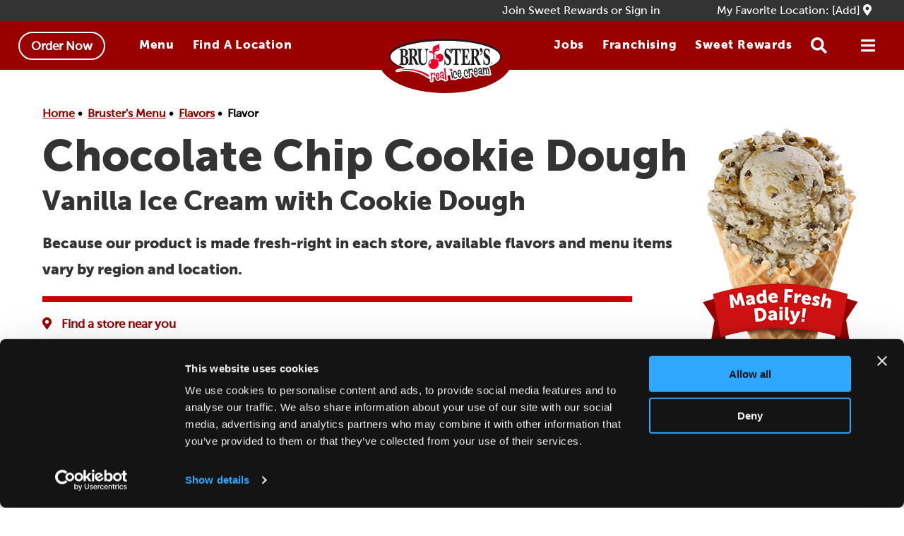

--- FILE ---
content_type: text/html; charset=utf-8
request_url: https://brusters.com/menu/flavors/Chocolate%20Chip%20Cookie%20Dough/
body_size: 75201
content:



<!DOCTYPE html>
<html lang="en-US" style="overflow-y:scroll">
<head prefix="og: http://ogp.me/ns#">
    

<link rel="dns-prefetch" href="//www.google-analytics.com">
<link rel="dns-prefetch" href="//www.youtube.com"> 
<link rel="dns-prefetch" href="//yt3.ggpht.com" /> 
<link rel="dns-prefetch" href="//i.ytimg.com" /> 


    <!-- Google Tag Manager -->
    <script>
    (function (w, d, s, l, i) {
            w[l] = w[l] || []; w[l].push({
                'gtm.start':
                    new Date().getTime(), event: 'gtm.js'
            }); var f = d.getElementsByTagName(s)[0],
                j = d.createElement(s), dl = l != 'dataLayer' ? '&l=' + l : ''; j.async = true; j.src =
                    'https://www.googletagmanager.com/gtm.js?id=' + i + dl; f.parentNode.insertBefore(j, f);
        })(window, document, 'script', 'dataLayer', 'GTM-WH48QBD');</script>
    <!-- End Google Tag Manager -->

<meta charset="utf-8" />
<meta http-equiv="X-UA-Compatible" content="IE=edge" />
<meta name="viewport" content="width=device-width, initial-scale=1, shrink-to-fit=no" />
<meta name="format-detection" content="telephone=no" />
<link rel="canonical" href="https://brusters.com/menu/flavors/Chocolate%20Chip%20Cookie%20Dough/" />

    <title>Chocolate Chip Cookie Dough | Brusters</title>

<meta name="author" content="Bruster&#x27;s Real Ice Cream">
<meta name="description" content="Try the Cookie Dough Ice Cream flavor from Bruster&#x2019;s, which features  vanilla ice cream and Nestles&#xAE; Toll House chocolate chip cookie dough balls.">
<meta name="keywords" content="Chocolate Chip Cookie Dough Ice Cream">
<meta property="og:type" content="website" />
<meta property="og:locale" content="en-US" />
<meta property="og:title" content="Flavor" />
<meta property="og:description" content="Try the Cookie Dough Ice Cream flavor from Bruster&#x2019;s, which features  vanilla ice cream and Nestles&#xAE; Toll House chocolate chip cookie dough balls." />
<meta property="og:image" content="https://6tfuvcwdxytomstandardsa.blob.core.windows.net/brustersmedia2/media/1001/logo-temp.png?crop=anchor&amp;anchor=center&amp;w=1200&amp;h=672">
<meta property="og:image:width">
<meta property="og:image:height">
<meta name="twitter:card" content="summary" />
<meta name="twitter:title" content="Flavor" />
<meta name="twitter:description" content="Try the Cookie Dough Ice Cream flavor from Bruster&#x2019;s, which features  vanilla ice cream and Nestles&#xAE; Toll House chocolate chip cookie dough balls." />
<meta name="twitter:image" content="https://6tfuvcwdxytomstandardsa.blob.core.windows.net/brustersmedia2/media/1001/logo-temp.png?crop=anchor&amp;anchor=center&amp;w=1200&amp;h=672"> 

<link rel="icon" type="image/png" href="/favicon.png">






<link rel="preload" as="font" type="font/woff2" crossorigin href="/fonts/font-awesome/fa-regular-400.woff2" />
<link rel="preload" as="font" type="font/woff2" crossorigin href="/fonts/font-awesome/fa-solid-900.woff2" />
<link rel="preload" as="font" type="font/woff2" crossorigin href="/fonts/font-awesome/fa-brands-400.woff2" />
<link rel="preload" as="style" type="text/css" href="/css/site.min.css" />
<link rel="stylesheet" href="/css/site.min.css" />



<script crossorigin="anonymous" src="https://kit.fontawesome.com/9713360997.js"></script>
<script defer>

    setTimeout(() => {

        const og_twitter_logos = [...document.querySelectorAll('.fab.fa-twitter')]
        og_twitter_logos.forEach(el => {

            el.classList.remove('fab', 'fa-twitter');
            el.classList.add("fa-brands", "fa-x-twitter")
        })
        //console.log(og_twitter_logos)
    }, 200)
</script>

<script type="text/javascript" src="/scripts/vendor/jquery/jquery-3.6.0.js"></script>
<script type="text/javascript" src="/scripts/vendor/slick/slick.min.js"></script>
<script type="text/javascript" src="/scripts/vendor/react/react-prod.js"></script>








    <link rel="alternate" type="application/rss+xml" title="In the news feed" href="/in-the-news-feed/" />
    <link rel="alternate" type="application/atom+xml" title="In the news feed Atom" href="/in-the-news-feed/?atom" />

    


    
</head>

<body class="t-Flavor t-bworks-umbraco-library">
        <noscript><iframe src="https://www.googletagmanager.com/ns.html?id=GTM-WH48QBD" height="0" width="0" style="display:none;visibility:hidden"></iframe></noscript>

    <a href="#main" class="lv-sr-only-focusable" tabindex="0">Skip to main content.</a>

    <div id="sticky-footer-wrap">
        

<header id="fixed-header-wrap">
        <div name="site-cta-container">




<div class="site-cta-wrapper">
                


<script type="application/json">
    {"path":"/menu/flavors/Chocolate%20Chip%20Cookie%20Dough/","showing":false,"contentType":"flavorPage","link":{"url":"/promotions/","name":"LIMITED TIME: $1 Off","target":null},"colorScheme":null}
</script>



<svg width="200" height="200" xmlns="http://www.w3.org/2000/svg" style="display:none">
    <!-- Define the filter -->
    <defs>
        <filter id="white-outline" x="0" y="0" width="100%" height="100%">
            <!-- Expand the shape by a little bit -->
            <feMorphology operator="dilate" radius="3" in="SourceAlpha" result="expanded" />
            <feMorphology operator="dilate" radius="1" in="SourceAlpha" result="outline_1" />

            <feGaussianBlur in="expanded" result="blur" stdDeviation="0.5" />
            <!-- Turn the expanded shape white -->
            <!-- Combine the original shape with the white shape -->
            <feColorMatrix in="blur" result="white" type="matrix" values="-1 0 0 0 1
                                                              0 -1 0 0 1
                                                              0 0 -1 0 1
                                                              0 0 0 1 0" />
            <!-- Merge the outline with the original shape -->
            <feMerge>
                <feMergeNode in="outline" />
                <feMergeNode in="outline_1" />
                <feMergeNode in="SourceGraphic" />
            </feMerge>
        </filter>
    </defs>

</svg>



 

    <div class="site-cta-content">

        <div class="lv-large-down-none login-container lv-text-white">
            
            <a class="white" href="https://brusters.myguestaccount.com/guest/enroll?card-template=gz6U71JdL9Y%3d" target="_blank">Join Sweet Rewards</a>
             or 
            <a class="white" href="https://brusters.myguestaccount.com/guest/accountlogin?card-template=gz6U71JdL9Y%3d" target="_blank">Sign in</a>

        </div>
        <div>
            <a id="cta-favorite-store-link" class="white" href="">
                <span id="cta-favorite-store-text">Select your favorite store</span>
                <span>
                    <i class="fas fa-map-marker-alt"></i>
                </span>
            </a>
        </div>
    </div>
   
</div>
    <script type="module">
        import { restore_session, store } from '/scripts/app/brusters.store.js';
        import { get_location_url } from '/scripts/app/helpers.js';

        $(document).ready(function () {
            function updateCta(location) {
               // console.log('update cta', location)
                const store_name = location?.['store_name'] ?? location?.['StoreName'] ?? location?.['Store'] ?? ''
                if (location && store_name != "") {
                    let locationUrl = get_location_url(location);
                    $("#cta-favorite-store-link").attr("href", locationUrl);
                    $('#cta-favorite-store-text').text("Favorite Location: [" + store_name + "]");
                } else {
                    $("#cta-favorite-store-link").attr("href", "/find-locations/");
                    $('#cta-favorite-store-text').text("My Favorite Location: [Add]");
                }
            }

            updateCta(restore_session().favorite_locations?.[0]);

            store.subscribe(function () {
                const state = store.getState();
                updateCta(state.favorite_locations?.[0]);
            })
            
        })
    </script>
        </div>
    <nav class="site-nav" nav-opened="false" search-opened="false" name="site navigation" role="navigation">
        <div class="nav-action">
            <a class="nav-action-btn btn btn-transparent-white site-order-now">Order Now</a>
        </div>
        <div class="nav-items">
            <ul class="nav-list nav-item hidden-phone visible-tablet visible-desktop" name="Navigation Start">
                    <li>
                        <a name="Menu" href="/menu/" class="lv-medium-down-none primary-link">
                            Menu
                        </a>
                    </li>
                    <li>
                        <a name="Find A Location" href="/find-locations/" class="lv-medium-down-none primary-link">
                            Find A Location
                        </a>
                    </li>
            </ul>
            <div class="nav-item logo">
                <div class="logo-wrapper">
                    <a href="/" class="head-main-logo">
                        <img src="/imgs/BrustersLogo.svg" alt="Brusters Real Ice Cream Logo, link to Home">
                    </a>
                </div>
            </div>
            <ul id="nav-end" class="nav-list nav-item hidden-phone visible-tablet visible-desktop" name="Navigation End">
                    <li>
                        <a name="Jobs" href="/brusters-jobs/" class="lv-medium-down-none primary-link">
                            Jobs
                        </a>
                    </li>
                    <li>
                        <a name="Franchising" href="https://www.brustersfranchise.com" class="lv-medium-down-none primary-link">
                            Franchising
                        </a>
                    </li>
                    <li>
                        <a name="Sweet Rewards" href="/sweet-rewards/" class="lv-medium-down-none primary-link">
                            Sweet Rewards
                        </a>
                    </li>
            </ul>

        </div>
        <div class="site-nav-utility">
            <div class="search-utility lv-large-down-none">
                <button aria-label="Search button" class="lv-text-white icon-btn" id="search-btn">
                    <i class="fa fa-search fa-lg" aria-hidden="true"></i>
                </button>
            </div>
            <div class="search-bar d-none" id="search-dropdown">
                <div class="search-container">
                    <form name="header-search-form" action="/search" method="get">
                        <label class="input-wrapper" for="query">
                            <input class="half-pad" type="text" name="query" id="query" autocomplete="off" placeholder="What can we help you find?">
                            <button class="button" type="submit">
                                Search
                            </button>
                        </label>
                    </form>
                </div>
            </div>
            <div class="nav-expander" id="site-nav-expander">
                <button aria-label="Open Menu" class="lv-text-white  icon-btn" id="drawer-expander-btn">
                    <i class="fa fa-bars fa-lg " aria-hidden="true"></i>
                </button>
            </div>
        </div>

    </nav>
    <nav id="nav-drawer" class="drawer d-none" aria-hidden="true" name="Navigation Drawer">
        <div class="drawer-nav-menu-wrapper">
            <div class="drawer-nav-menu">
                    <div class="expander-menu">
                        <div class="expander-title">
                            <strong>Our Menu</strong>
                            <span class="lv-large-up-none menu-expander-btn">
                                <i class="fas fa-plus"></i>
                            </span>
                        </div>
                        <ul class="nav-list expandable" name="Our Menu Navigation">
                                <li>
                                    <a href="/menu/flavors/" class="nav-link">
                                        Flavors
                                    </a>
                                </li>
                                <li>
                                    <a href="/menu/blasts/" class="nav-link">
                                        Blasts
                                    </a>
                                </li>
                                <li>
                                    <a href="/menu/sundaes-splits/" class="nav-link">
                                        Sundaes &amp; Splits
                                    </a>
                                </li>
                                <li>
                                    <a href="/menu/cakes-pies/" class="nav-link">
                                        Cakes &amp; Pies
                                    </a>
                                </li>
                                <li>
                                    <a href="/menu/shakes-freezes/" class="nav-link">
                                        Shakes &amp; Freezes
                                    </a>
                                </li>
                                <li>
                                    <a href="/menu/specialty/" class="nav-link">
                                        Specialty
                                    </a>
                                </li>
                                <li>
                                    <a href="/flavor-nutrition/" class="nav-link">
                                        Flavor Nutrition
                                    </a>
                                </li>
                        </ul>
                    </div>                    <div class="expander-menu">
                        <div class="expander-title">
                            <strong>Rewards &amp; Promotions</strong>
                            <span class="lv-large-up-none menu-expander-btn">
                                <i class="fas fa-plus"></i>
                            </span>
                        </div>
                        <ul class="nav-list expandable" name="Rewards &amp; Promotions Navigation">
                                <li>
                                    <a href="/sweet-rewards/" class="nav-link">
                                        Sweet Rewards
                                    </a>
                                </li>
                                <li>
                                    <a href="/gift-cards/" class="nav-link">
                                        Gift Cards
                                    </a>
                                </li>
                                <li>
                                    <a href="/promotions/" class="nav-link">
                                        Promotions
                                    </a>
                                </li>
                                <li>
                                    <a href="/favorite-flavor/" class="nav-link">
                                        Favorite Flavor
                                    </a>
                                </li>
                        </ul>
                    </div>                    <div class="expander-menu">
                        <div class="expander-title">
                            <strong>Company Info</strong>
                            <span class="lv-large-up-none menu-expander-btn">
                                <i class="fas fa-plus"></i>
                            </span>
                        </div>
                        <ul class="nav-list expandable" name="Company Info Navigation">
                                <li>
                                    <a href="/our-story/" class="nav-link">
                                        Our Story
                                    </a>
                                </li>
                                <li>
                                    <a href="/news-media-center/in-the-news/" class="nav-link">
                                        Media Center
                                    </a>
                                </li>
                                <li>
                                    <a href="/brusters-jobs/" class="nav-link">
                                        Jobs
                                    </a>
                                </li>
                                <li>
                                    <a href="/contact-form/" class="nav-link">
                                        Contact Us
                                    </a>
                                </li>
                                <li>
                                    <a href="/faq/" class="nav-link">
                                        FAQs
                                    </a>
                                </li>
                        </ul>
                    </div>                    <div class="expander-menu">
                        <div class="expander-title">
                            <strong>Fundraising &amp; Catering</strong>
                            <span class="lv-large-up-none menu-expander-btn">
                                <i class="fas fa-plus"></i>
                            </span>
                        </div>
                        <ul class="nav-list expandable" name="Fundraising &amp; Catering Navigation">
                                <li>
                                    <a href="/catering/" class="nav-link">
                                        Catering
                                    </a>
                                </li>
                                <li>
                                    <a href="/fundraising/" class="nav-link">
                                        Fundraising
                                    </a>
                                </li>
                        </ul>
                    </div>                    <div class="expander-menu">
                        <div class="expander-title">
                            <strong>Franchise Information</strong>
                            <span class="lv-large-up-none menu-expander-btn">
                                <i class="fas fa-plus"></i>
                            </span>
                        </div>
                        <ul class="nav-list expandable" name="Franchise Information Navigation">
                                <li>
                                    <a href="https://brustersonline.com/Boss/BossLogin.aspx" target="_blank" class="nav-link">
                                        Franchisee Login
                                    </a>
                                </li>
                                <li>
                                    <a href="https://www.brustersfranchise.com/" target="_blank" class="nav-link">
                                        Own A Brusters
                                    </a>
                                </li>
                        </ul>
                    </div>            </div>
            <div class="row  lv-medium-down-none lv-mar-top-50">
                <div class="col-6">
                    <a href="https://brustersonline.com/brusterscom/shoppingcart.aspx" name="Order now" class="btn btn-white btn-large site-order-now">Order Now</a>
                </div>
                <div class="col-6 d-flex align-items-center">
                    <div class="content-padded">
                        <strong>Download our App</strong>
                    </div>
                    <a href="https://apps.apple.com/us/app/brusters/id1132180307" target="_blank" rel="noreferrer" class="nav-link" aria-label="Link to Brusters IPhone App">
                        <img src="/imgs/app_store_badge.svg" width="160" height="60" alt="App Store Link" />
                    </a>
                    <a href="https://play.google.com/store/apps/details?id=com.brusters.passconnect" target="_blank" rel="noreferrer" class="nav-link" aria-label="Link to Brusters Android App">
                        <img src="/imgs/google-play-badge.svg" width="160" height="60" alt="Google Play Store Link" />
                    </a>
                </div>
            </div>
        </div>
        <div class="info-menu">
            <div class="search-container lv-large-up-none">
                <div class="lv-large-up-none lv-text-center lv-mar-top-20">
                    <a class="white" href="https://brusters.myguestaccount.com/guest/accountlogin?card-template=gz6U71JdL9Y%3d" rel="noreferrer" target="_blank" aria-label="Login to Sweet Rewards">Sign in</a>
                    or
                    <a class="white" href="https://brusters.myguestaccount.com/guest/enroll?card-template=gz6U71JdL9Y%3d" rel="noreferrer" target="_blank" aria-label="Sign up for Sweet Rewards">Join Sweet Rewards</a>
                </div>
                    <div class="my-2 lv-text-center">
                        <a class="btn  btn-white btn-large " href="/brusters-jobs/" rel="noreferrer" aria-label="Bruster&#x27;s Is Hiring!">Bruster&#x27;s Is Hiring!</a>
                    </div>
                <form name="mobile-search-form" action="/search" method="get">
                    <label class="input-wrapper" for="q">
                        <input type="text" autocomplete="off" name="query" id="q">
                        <i class="fa fa-search fa-lg" aria-hidden="true"></i>
                        <button class="button" type="submit">
                            Search
                        </button>
                    </label>
                </form>
            </div>
            <div class="mobile-ctas lv-large-up-none">
                <div class="nav-cta-wrapper">
                    <a class="nav-cta-btn" href="/find-locations/" aria-label="Find a brusters location">
                        <img src="/imgs/location-icon.svg" alt="Search Locations Icon" />
                        <strong class="lv-mar-top-5">Find a Bruster's</strong>
                    </a>
                </div>
                <div class="nav-cta-wrapper">
                    <a class="nav-cta-btn" href="/sweet-rewards/" aria-label="Sweet Rewards Link">
                        <img src="/imgs/star-icon.svg" alt="Sweet Rewards Link" />
                        <strong class="lv-mar-top-5">Sweet Rewards</strong>
                    </a>
                </div>

                <div class="nav-cta-wrapper">
                    <a class="nav-cta-btn" href="/our-story/" aria-label="Link to The Bruster's story (About Us)">
                        <img src="/imgs/cherry-icon.svg" alt="Our story" />
                        <strong class="lv-mar-top-5">Our Story</strong>
                    </a>
                </div>
                <div class="nav-cta-wrapper">
                    <a class="nav-cta-btn site-order-now" aria-label="Order Now Link">
                        <img src="/imgs/cone-icon.svg" alt="Order Now Image" />
                        <strong class="lv-mar-top-5">Order Online</strong>
                    </a>
                </div>
            </div>
            <div class="lv-medium-down-none">
                
<div class="social-blocks">
    <svg role="presentation" class="social-divider lv-medium-down-none" viewBox="0 0 100 100"
         version="1.1"
         xmlns="http://www.w3.org/2000/svg"
         xmlns:svg="http://www.w3.org/2000/svg">
        <defs />
        <g>
            <g transform="translate(0.5,-0.50)">
                <path style="fill:#ffffff;stroke:#ffffff;stroke-width:.5;stroke-linecap:round;stroke-linejoin:miter;stroke-miterlimit:4;stroke-dasharray:none;stroke-opacity:1" d="M 50,0 V 100"></path>
                <path style="fill:#ffffff;stroke:#ffffff;stroke-width:.5;stroke-linecap:round;stroke-linejoin:miter;stroke-miterlimit:4;stroke-dasharray:none;stroke-opacity:1" d="M 100,50 H 0"></path>
            </g>
        </g>
    </svg>
        <a class="lv-text-white fa-3x" tabindex="0" target="_blank" href="https://www.instagram.com/brustersfresh/" aria-label="Link to Bruster&#x27;s instagram page">
            <i class="fab fa-instagram"></i>
        </a>
        <a class="lv-text-white fa-3x" tabindex="0" target="_blank" href="https://www.facebook.com/BrustersRealIceCream/" aria-label="Link to Bruster&#x27;s facebook page">
            <i class="fab fa-facebook-f"></i>
        </a>
        <a class="lv-text-white fa-3x" tabindex="0" target="_blank" href="https://www.youtube.com/user/BrustersFresh/videos" aria-label="Link to Bruster&#x27;s youtube page">
            <i class="fab fa-youtube"></i>
        </a>
</div>
            </div>
        </div>

        <div class="social-blocks-copy-wrapper lv-large-up-none d-none">
            
<div class="social-blocks">
    <svg role="presentation" class="social-divider lv-medium-down-none" viewBox="0 0 100 100"
         version="1.1"
         xmlns="http://www.w3.org/2000/svg"
         xmlns:svg="http://www.w3.org/2000/svg">
        <defs />
        <g>
            <g transform="translate(0.5,-0.50)">
                <path style="fill:#ffffff;stroke:#ffffff;stroke-width:.5;stroke-linecap:round;stroke-linejoin:miter;stroke-miterlimit:4;stroke-dasharray:none;stroke-opacity:1" d="M 50,0 V 100"></path>
                <path style="fill:#ffffff;stroke:#ffffff;stroke-width:.5;stroke-linecap:round;stroke-linejoin:miter;stroke-miterlimit:4;stroke-dasharray:none;stroke-opacity:1" d="M 100,50 H 0"></path>
            </g>
        </g>
    </svg>
        <a class="lv-text-white fa-3x" tabindex="0" target="_blank" href="https://www.instagram.com/brustersfresh/" aria-label="Link to Bruster&#x27;s instagram page">
            <i class="fab fa-instagram"></i>
        </a>
        <a class="lv-text-white fa-3x" tabindex="0" target="_blank" href="https://www.facebook.com/BrustersRealIceCream/" aria-label="Link to Bruster&#x27;s facebook page">
            <i class="fab fa-facebook-f"></i>
        </a>
        <a class="lv-text-white fa-3x" tabindex="0" target="_blank" href="https://www.youtube.com/user/BrustersFresh/videos" aria-label="Link to Bruster&#x27;s youtube page">
            <i class="fab fa-youtube"></i>
        </a>
</div>
        </div>
    </nav>
</header>

<script type="module" defer>
    import { Breakpoints } from '/scripts/app/styles.js';
    import { updateOrderNow } from '/scripts/app/helpers.js';
    import { store, restore_session } from '/scripts/app/brusters.store.js';

    const session = restore_session();

    const drawer = $('#nav-drawer');
    const drawerBtn = $('#drawer-expander-btn');
    const searchBtn = $('#search-btn');
    const searchDropDown = $('#search-dropdown');
    const socialMobileCopy = $('.social-blocks-copy-wrapper')

    const drawerIsOpened = () => {
        return drawer.hasClass('opened')
    }

    const searchDropDownOpened = () => {
        return !searchDropDown.hasClass('d-none')
    }

    const toggleDrawer = () => {

        if (searchDropDownOpened()) {
            toggleSearchDropdown();
        }

        drawer.toggleClass('opened');

        socialMobileCopy.toggleClass('d-none');

        const isOpened = drawerIsOpened();
        console.log('isOpened', isOpened)

        // Lock scroll based on drawer state
        Brunner.Helpers.setScrollLock(isOpened);

        // Change expander icon
        drawerBtn.children('i')
            .toggleClass('fa-bars')
            .toggleClass('fa-times');

        // ---- NEW: ARIA + visibility handling ----

        // Drawer should be hidden from assistive tech when closed
        drawer.attr('aria-hidden', (!isOpened).toString());

        // If you want to completely remove it from layout when closed:
        //drawer.toggleClass('drawer-hidden', !isOpened);

        drawer.toggleClass('d-none', !isOpened);

        // Also mark the button as the controller, if applicable
        drawerBtn.attr('aria-expanded', isOpened.toString());
    };


    const toggleSearchDropdown = () => {
        if (drawerIsOpened()) {
            toggleDrawer();
        }
        searchDropDown.toggleClass('d-none')
        if (!searchDropDown.hasClass('d-none')) {
            $('[name="query"]').focus();
        }

    }

    /*Drawer Expander clicked*/
    drawerBtn.click(toggleDrawer);


        const closeDrawer = () => {
        if (!drawerIsOpened()) return;
        toggleDrawer(); // uses your existing logic to sync classes/aria/scroll lock/icon
    };

    // ESC to close
    document.addEventListener('keydown', (e) => {
        if (e.key === 'Escape' && drawerIsOpened()) {
            e.preventDefault();
            closeDrawer();
        }
    });

    // Click outside to close
    document.addEventListener('mousedown', (e) => {
        if (!drawerIsOpened()) return;

        const drawerEl = document.getElementById('nav-drawer');
        if (!drawerEl) return;

        const target = e.target;

        // If click is inside the drawer, do nothing
        if (drawerEl.contains(target)) return;

        // If click is on the drawer button (or inside it), do nothing (let toggle handle it)
        if (drawerBtn && drawerBtn.length && drawerBtn[0].contains(target)) return;

        // Otherwise, close
        closeDrawer();
    });


    /*Search Btn Clicked*/
    searchBtn.click(toggleSearchDropdown);

    // Sub menus
    const menuExpander = $('.menu-expander-btn')
    menuExpander.each(function (i, el) {
        const btn = $(el);
        const menu = btn.closest('.expander-menu')
        const list = menu.children('ul');

        menu.click(function () {
            if (window.innerWidth >= Breakpoints.large) return;
            menu.toggleClass('opened');
            btn.children('i')
                .toggleClass('fa-plus')
                .toggleClass('fa-minus')
        })

        // Hide expand btn if nav item has no children
        if (list.children().length == 0) {
            btn.css('display', 'none')
        }
    })

    // prevent scroll
    $(window).resize((e) => {
        // Close menus if they were opened on mobile size and stretched to large
        if (innerWidth > Breakpoints.large) {
            $('.expander-menu.opened').removeClass('opened');
        }
    });


    updateOrderNow(session, ".site-order-now");

    setInterval(() => {
        updateOrderNow(session, "[href='#ordernow']");
    }, 1000);
    store.subscribe(function () {
        const state = store.getState();
        //console.log(state)
        updateOrderNow(state, ".site-order-now")
    })
</script>
 

        <main id="main" tabindex="-1">

<section>
	
	<div class="breadcrumbs">
		<nav aria-label="Breadcrumb" class="breadcrumbs-inner">
			<ul>
							<li><a href="/">Home</a></li>
							<li><a href="/menu/">Bruster&#39;s Menu</a></li>
							<li><a href="/menu/flavors/">Flavors</a></li>
							<li aria-current="page">Flavor</li>
			</ul>
		</nav>
	</div>

</section>
            







<div class="container container-large">

    <div class="col-12">
        <div class="flavor-page">
            <div class="flavor-page-header">
                <h1>Chocolate Chip Cookie Dough</h1>
                <div class="d-flex flex-wrap items-center">
                    <h2>Vanilla Ice Cream with Cookie Dough</h2>

                </div>
                <p class="p-large">
                    <strong>Because our product is made fresh-right in each store, available flavors and menu items vary by region and location.</strong>
                </p>
                <div class="flavor-nav desktop">
                    <div class="title-divider"></div>
                    <div class="nav-btn-wrapper">
                        <div>
                            <a aria-label="Flavor Availability at Favorite Location" href="/find-locations/" class="btn btn-normal availability-link">
                                <span>
                                    <i class="fas fa-map-marker-alt"></i>
                                </span>
                                <span class="availability-text">Find a store near you</span>
                            </a>
                        </div>
                    </div>
                </div>
            </div>
            <div class="flavor-nav mobile">
                <div class="title-divider"></div>
                <div class="nav-btn-wrapper">
                    <div>
                        <a aria-label="Flavor Availability at Favorite Location" href="/find-locations/" class="btn btn-normal availability-link">
                            <span>
                                <i class="fas fa-map-marker-alt"></i>
                            </span>
                            <span class="available-text">Find a store near you</span>
                        </a>
                    </div>

                </div>
            </div>
            <div class="flavor-img-container">
                <img style="max-width:300px" src="https://brustersazure.blob.core.windows.net/flavorwebsiteimages/chocolate_chip_cookie_dough" alt="Scoop of Chocolate Chip Cookie Dough Ice Cream" />
            </div>
            <div class="flavor-page-content">
                <div class="copy">
                    <div>
                        <p class="p-18">
                            Raise your hand if you like cookie dough. We know you’re out there, this is one of our most popular flavors! Vanilla ice cream loaded with Nestles<span class='trademarked'>®</span> Toll House chocolate chip cookie dough balls. Yes, please! 
                        </p>


                    </div>
                    <hr />
                    <div>
                        <p class="p-small">
                            <br />
                            Please be advised that any of our products may contain, or may have come in contact with, allergens including Eggs, Milk, Peanuts, Soy, Tree nuts, and Wheat.

                            Before placing your order, please inform your server if a person in your party has a food allergy.
                        </p>
                    </div>
                </div>

                <div class="lv-mar-top-50 lv-mar-bottom-20  ">
                    <a aria-label="Link to Nutrition and Allergen Guide" href="https://brustersazure.blob.core.windows.net/flavornutritionpdfs/chocolate_chip_cookie_dough" target="blank" class="btn btn-normal" style=" font-size: 1.25em">
                        <span>Nutrition Info & Allergens</span>
                        <span style="margin-left: 15px">
                            <i class="fa fa-file"></i>
                        </span>
                    </a>

                </div>
            </div>
        </div>
        <section class="popular-ways">
            <div class="lv-text-center">
                <h2>Popular Ways To Use This Flavor</h2>
            </div>
            <div class="container">
                <div class="row">
                    <div class="col-lg-6 col-12 mb-30">
                        <div class="row no-row-gutters">
                            <div class="col-sm-5 col-12">
                                <img src="/imgs/popular-waffles.jpg" alt="Waffle Cones & Bowls" class="popular-ways-img" />
                            </div>
                            <div class="col-sm-7 col-12">
                                <div class="vcenter">
                                    <div>
                                        <h3 class="h4">Waffle Cones & Bowls</h3>
                                        <p>Our crunchy waffle cones and bowls are baked to perfection right in our stores every day.</p>
                                    </div>
                                </div>
                            </div>
                        </div>
                    </div>
                    <div class="col-lg-6 col-12 mb-30">
                        <div class="row  no-row-gutters">
                            <div class="col-sm-5 col-12">
                                <img src="/imgs/popular-takehome.jpg" alt="Pints, Quarts & Half Gallons" class="popular-ways-img" />
                            </div>
                            <div class="col-sm-7 col-12">
                                <div class="vcenter">
                                    <div>
                                        <h3 class="h4">Pints, Quarts & Half Gallons </h3>
                                        <p>Keep your favorite flavors within a spoon’s reach with hand packed “true” pints, quarts and half gallons.</p>
                                    </div>
                                </div>
                            </div>
                        </div>
                    </div>
                    <div class="col-lg-6 col-12 mb-30">
                        <div class="row  no-row-gutters">
                            <div class="col-sm-5 col-12">
                                <img src="/imgs/popular-cakespies.jpg" alt="Cakes & Pies" class="popular-ways-img" />
                            </div>
                            <div class="col-sm-7 col-12">
                                <div class="vcenter">
                                    <div>
                                        <h3 class="h4">Cakes & Pies</h3>
                                        <p>Celebrate moments big or small with a Bruster’s premium ice cream cake or pie made fresh and decorated for the ultimate party centerpiece.</p>
                                    </div>
                                </div>
                            </div>
                        </div>
                    </div>
                    <div class="col-lg-6 col-12 mb-30">
                        <div class="row no-row-gutters">
                            <div class="col-sm-5 col-12">
                                <img src="/imgs/popular-sundaes.jpg" alt="Sundaes & Splits" class="popular-ways-img" />
                            </div>
                            <div class="col-sm-7 col-12">
                                <div class="vcenter">
                                    <div>
                                        <h3 class="h4">Sundaes & Splits</h3>
                                        <p>At Bruster’s, every day is Sundae Funday. Indulge in our classics or create one of your own.</p>
                                    </div>
                                </div>
                            </div>
                        </div>
                    </div>
                </div>
            </div>
        </section>
        <div class="lv-mar-top-50 lv-mar-bottom-50" style="min-height:283px">
            <div id="other-flavors"></div>
        </div>
    </div>

</div>

<div>

     


<div class="brunner-grid umb-block-grid"
     data-grid-columns="12"
     style="--umb-block-grid--grid-columns: 12;">






    <section class="video-right-txt-left">
        <div class="container-fluid">
            <div class="row">
                <div class="col-xl-7 col-md-12 col-12">
                    <div id="vid-block-1199" class="video-block">
                        <div id="vid-placholder-1199" class="featured-placeholder" style="background-image:url('https://6tfuvcwdxytomstandardsa.blob.core.windows.net/brustersmedia2/media/1024/flavor-video-place-holder.jpg?crop=anchor&amp;anchor=center&amp;w=1440&amp;h=810')">
                        </div>
                        <div class="controls-container">
                            <div id="vid-controls-1199" class="controls">
                                <button aria-label="Play Video Button" id="vid-btn-1199" class="btn btn-text-only">
                                    <i class="fa fa-play fa-4x"></i>
                                </button>
                            </div>
                        </div>

                    </div>
                </div>
                <div class="col-xl-5 col-md-12 col-12">
                    <div class="vcenter">
                        <div>
                            <h2>The Freshest Ingredients. Scoop After Scoop.</h2>
<p> </p>
<p><span>Our ice cream is made the old-fashioned way daily. That means using only the freshest ingredients when crafting each premium flavor.</span></p>
                        </div>
                    </div>
                </div>
            </div>
        </div>
    </section>
    <div tabindex="0" id="vid-modal-1199" class="lv-modal">
        <div class="closer">✖</div>
        <div class="lv-modal-content video-modal" tabindex="-1" role="dialog">
            <div class="modal-dialog" role="document">
                <div class="modal-content">
                    <video id="vid-1199" class="video-embed video-controls" controls>
                        <source src="https://6tfuvcwdxytomstandardsa.blob.core.windows.net/brustersmedia2/media/1020/wearebrusters_howbrustersmakesbirthdaycakeicecream-22.mp4" type="video/mp4" />
                        <img src="" title="Your browser does not support the video tag. We suggest you upgrade your browser." />
                    </video>
                </div>
            </div>
        </div>
    </div>
    <script defer>
        /* */
        const videoEl = $('#vid-1199')
        const controls = $('#vid-controls-1199')
        const videoBlock = $('#vid-block-1199')
        const modal = $('#vid-modal-1199');
        const closer = modal.find(".closer")
        let videoPlaying = false
        let modalShowing = false;

       function keycapture(event) {
            if (modalShowing) {
                if (event.keyCode == 27) {
                    if (modalShowing) {
                        hideModal();
                    }
                }
            }
        }

        function showModal() {
            modal.addClass("opened")
            modalShowing = true;
            modal.first().addEventListener("keydown", keycapture, false);
            Brunner.Helpers.setScrollLock(true)
        }
        function hideModal() {
            modal.removeClass("opened")
            modalShowing = false;
            modal.first().removeEventListener("keydown", keycapture, false);
            Brunner.Helpers.setScrollLock(false)
        }

        closer.click(function () {
            if (modalShowing) {
                videoEl.get(0).pause();
                videoPlaying = false;
                hideModal();
            }
        });

        videoBlock.click(function () {
            if (videoPlaying) {
                videoEl.get(0).pause();
                hideModal();
                videoPlaying = false;
            } else {
                videoEl.get(0).play();
                showModal();
                videoPlaying = true;
            }
        })
    </script>



</div>

</div>
<script type="module">

    import { store, loadLocationDispatch,  } from '/scripts/app/brusters.store.js';
    import { clean_flavor_name } from '/scripts/app/brusters.api.js';
    import { get_location_url } from '/scripts/app/helpers.js';
    import OtherFlavors from '/scripts/app/views/OtherFlavors.js';


    const session = restore_session();

     const flavors = [{"flavor_name":"Almond Chocolate Coconut","Cold Treat Type":"Ice Cream","Chocolate Fix":true,"Cookie Candy Filled":false,"Refreshing Fruity":false,"A Little Nutty":true,"Pie Inspired":false,"Classics":true,"Brusters Originals":false,"No Added Sugar":false,"Gluten Conscious":false,"Non Dairy":false,"Vegan":false,"No Eggs":false,"No Milk":false,"No Peanuts":false,"No Tree Nuts":false,"No Wheat":false,"Oat Milk":false,"Seasonal":false,"websiteimageUrl":"https://brustersazure.blob.core.windows.net/flavorwebsiteimages/almond_chocolate_coconut","nutritionalPdf":"https://brustersazure.blob.core.windows.net/flavornutritionpdfs/almond_chocolate_coconut","Description":"You`ll go a little nutty after one spoonful of our Almond Chocolate Coconut Ice Cream. Swirls of our homemade chocolate and coconut ice creams melt in your mouth with the satisfying crunch of sweet almonds.CONTAINS: MILK, COCONUT, ALMOND, PEANUT.","h2":"Chocolate & Coconut Ice Cream with Almonds","body":"You’ll go a little nutty after one spoonful of our Almond Chocolate Coconut Ice Cream. Swirls of our homemade chocolate and coconut ice creams melt in your mouth with the satisfying crunch of sweet almonds.","keywords":"Almond Chocolate Coconut Ice Cream ","meta_description":"Try the Almond Chocolate Coconut Ice Cream flavor from Bruster’s, which features chocolate and coconut ice cream with almonds. ","restricted_ingredients":null,"VeganOrOatmilk":false},{"flavor_name":"Almond Divinity","Cold Treat Type":"Ice Cream","Chocolate Fix":false,"Cookie Candy Filled":false,"Refreshing Fruity":false,"A Little Nutty":true,"Pie Inspired":false,"Classics":false,"Brusters Originals":false,"No Added Sugar":false,"Gluten Conscious":false,"Non Dairy":false,"Vegan":false,"No Eggs":false,"No Milk":false,"No Peanuts":true,"No Tree Nuts":false,"No Wheat":false,"Oat Milk":false,"Seasonal":false,"websiteimageUrl":"https://brustersazure.blob.core.windows.net/flavorwebsiteimages/almond_divinity","nutritionalPdf":"https://brustersazure.blob.core.windows.net/flavornutritionpdfs/almond_divinity","Description":"Just as the name suggests, our Almond Divinity Ice Cream is truly divine! This heavenly creation is made the old-fashioned way with our creamy almond ice cream. We added ripples of gooey marshmallow and almonds for that satisfying crunch. CONTAINS: MILK, EGG, ALMOND,PEANUT.","h2":"Almond Ice Cream with Marshmallow & Almonds","body":"Just as the name suggests, our Almond Divinity Ice Cream is truly divine! This heavenly creation is made the old-fashioned way with our creamy almond ice cream. We added ripples of gooey marshmallow and almonds for that satisfying crunch.","keywords":"Almond Divinity Ice Cream ","meta_description":"Almond Divinity Ice Cream from Bruster’s is made with almond ice cream with marshmallow ribbons and almonds.","restricted_ingredients":null,"VeganOrOatmilk":false},{"flavor_name":"Banana","Cold Treat Type":"Ice Cream","Chocolate Fix":false,"Cookie Candy Filled":false,"Refreshing Fruity":true,"A Little Nutty":false,"Pie Inspired":false,"Classics":false,"Brusters Originals":false,"No Added Sugar":false,"Gluten Conscious":false,"Non Dairy":false,"Vegan":false,"No Eggs":false,"No Milk":false,"No Peanuts":true,"No Tree Nuts":true,"No Wheat":false,"Oat Milk":false,"Seasonal":false,"websiteimageUrl":"https://brustersazure.blob.core.windows.net/flavorwebsiteimages/banana","nutritionalPdf":"https://brustersazure.blob.core.windows.net/flavornutritionpdfs/banana","Description":"With our Banana Ice Cream, you`ll get that delicious taste of the tropics without any banana peels to slip on! CONTAINS: MILK.","h2":"Taste the Tropics with Banana Ice Cream ","body":"With our Banana Ice Cream, you’ll get that delicious taste of the tropics without any banana peels to slip on!","keywords":"Banana Ice Cream ","meta_description":"Try the Banana Ice Cream flavor from Bruster’s for that cool tropical sensation you’re craving.","restricted_ingredients":null,"VeganOrOatmilk":false},{"flavor_name":"Banana Chocolate Chip","Cold Treat Type":"Ice Cream","Chocolate Fix":true,"Cookie Candy Filled":false,"Refreshing Fruity":true,"A Little Nutty":false,"Pie Inspired":false,"Classics":false,"Brusters Originals":false,"No Added Sugar":false,"Gluten Conscious":false,"Non Dairy":false,"Vegan":false,"No Eggs":false,"No Milk":false,"No Peanuts":true,"No Tree Nuts":true,"No Wheat":false,"Oat Milk":false,"Seasonal":false,"websiteimageUrl":"https://brustersazure.blob.core.windows.net/flavorwebsiteimages/banana_chocolate_chip","nutritionalPdf":"https://brustersazure.blob.core.windows.net/flavornutritionpdfs/banana_chocolate_chip","Description":"Go bananas…we won`t judge! Try our Banana Chocolate Chip Ice Cream, a fresh and creamy blend of banana ice cream and chocolate flakes for that elevated crunch. CONTAINS: MILK, COCONUT, SOY.","h2":"Banana Ice Cream with Chocolate Flakes","body":"Go bananas…we won’t judge! Try our Banana Chocolate Chip Ice Cream, a fresh and creamy blend of banana ice cream and chocolate flakes for that elevated crunch.","keywords":"Banana Chocolate Chip Ice Cream ","meta_description":"Try the Banana Chocolate Chip Ice Cream flavor from Bruster’s, which features banana ice cream and chocolate flakes.","restricted_ingredients":null,"VeganOrOatmilk":false},{"flavor_name":"Banana Cream Pie","Cold Treat Type":"Ice Cream","Chocolate Fix":false,"Cookie Candy Filled":true,"Refreshing Fruity":true,"A Little Nutty":false,"Pie Inspired":true,"Classics":false,"Brusters Originals":false,"No Added Sugar":false,"Gluten Conscious":false,"Non Dairy":false,"Vegan":false,"No Eggs":false,"No Milk":false,"No Peanuts":true,"No Tree Nuts":true,"No Wheat":false,"Oat Milk":false,"Seasonal":false,"websiteimageUrl":"https://brustersazure.blob.core.windows.net/flavorwebsiteimages/banana_cream_pie","nutritionalPdf":"https://brustersazure.blob.core.windows.net/flavornutritionpdfs/banana_cream_pie","Description":"We’ve made your favorite pie into a scoop! Our homemade Banana Cream Pie Ice Cream tastes just like grandma used to make. We make it with our banana ice cream homemade with love and mix in fresh bananas, gooey marshmallow and crunchy pie pieces. Try this flavor in an ice cream pie for a frosty twist on the delicious classic.","h2":"Banana Ice Cream with Marshmallow & Pie Pieces","body":"We’ve made your favorite pie into a scoop! Our homemade Banana Cream Pie Ice Cream tastes just like grandma used to make. We make it with our banana ice cream homemade with love and mix in fresh bananas, gooey marshmallow and crunchy pie pieces. Try this flavor in an ice cream pie for a frosty twist on the delicious classic.","keywords":"Banana Cream Pie Ice Cream ","meta_description":"Banana Cream Pie ice cream  from Bruster’s is made with banana ice cream, bananas, marshmallows and pie pieces.","restricted_ingredients":null,"VeganOrOatmilk":false},{"flavor_name":"Banana Ice","Cold Treat Type":"Ices","Chocolate Fix":false,"Cookie Candy Filled":false,"Refreshing Fruity":true,"A Little Nutty":false,"Pie Inspired":false,"Classics":false,"Brusters Originals":false,"No Added Sugar":false,"Gluten Conscious":true,"Non Dairy":true,"Vegan":false,"No Eggs":true,"No Milk":true,"No Peanuts":true,"No Tree Nuts":true,"No Wheat":true,"Oat Milk":false,"Seasonal":false,"websiteimageUrl":"https://brustersazure.blob.core.windows.net/flavorwebsiteimages/banana_ice","nutritionalPdf":"https://brustersazure.blob.core.windows.net/flavornutritionpdfs/banana_ice","Description":"Welcome to the jungle! Cool off with our Banana Italian     Ice. We blend our Italian Ices to be extra smooth with     the sweet, sunny dairy-free vibes you love.","h2":"Sweet and Smooth","body":"Welcome to the jungle! Cool off with our Banana Italian Ice. We blend our Italian Ices to be extra smooth with the sweet, sunny dairy-free vibes you love.","keywords":"Banana Italian Ice","meta_description":"Try the Banana Italian Ice Flavor from Bruster’s blended to smooth, frozen perfection.","restricted_ingredients":null,"VeganOrOatmilk":false},{"flavor_name":"Banana Nut Bread","Cold Treat Type":"Ice Cream","Chocolate Fix":false,"Cookie Candy Filled":false,"Refreshing Fruity":true,"A Little Nutty":true,"Pie Inspired":false,"Classics":false,"Brusters Originals":false,"No Added Sugar":false,"Gluten Conscious":false,"Non Dairy":false,"Vegan":false,"No Eggs":false,"No Milk":false,"No Peanuts":true,"No Tree Nuts":false,"No Wheat":false,"Oat Milk":false,"Seasonal":false,"websiteimageUrl":"https://brustersazure.blob.core.windows.net/flavorwebsiteimages/banana_nut_bread","nutritionalPdf":"https://brustersazure.blob.core.windows.net/flavornutritionpdfs/banana_nut_bread","Description":"We put a twist on your favorite banana nut bread recipe and turned it into Banana Nut Bread Ice Cream. Starting with fresh banana ice cream, we add layers of spiced cinnamon caramel ribbons and almonds to create that timeless sweet and nutty flavor. CONTAINS: MILK, SOY, ALMOND, PEANUT.","h2":"Banana Ice Cream, Cinnamon Caramel & Almonds","body":"We put a twist on your favorite banana nut bread recipe and turned it into Banana Nut Bread Ice Cream. Starting with fresh banana ice cream, we add layers of spiced cinnamon caramel ribbons and almonds to create that timeless sweet and nutty flavor.","keywords":"Banana Nut Bread Ice Cream","meta_description":"Banana Nut Bread Ice Cream from Bruster’s is made with banana ice cream, cinnamon caramel ribbons and almonds.","restricted_ingredients":null,"VeganOrOatmilk":false},{"flavor_name":"Banana Peanut Butter Ripple","Cold Treat Type":"Ice Cream","Chocolate Fix":false,"Cookie Candy Filled":false,"Refreshing Fruity":true,"A Little Nutty":true,"Pie Inspired":false,"Classics":false,"Brusters Originals":false,"No Added Sugar":false,"Gluten Conscious":false,"Non Dairy":false,"Vegan":false,"No Eggs":false,"No Milk":false,"No Peanuts":false,"No Tree Nuts":false,"No Wheat":false,"Oat Milk":false,"Seasonal":false,"websiteimageUrl":"https://brustersazure.blob.core.windows.net/flavorwebsiteimages/banana_peanut_butter_ripple","nutritionalPdf":"https://brustersazure.blob.core.windows.net/flavornutritionpdfs/banana_peanut_butter_ripple","Description":"Our Banana Peanut Ripple Ice Cream is a decadent combination of our creamy, sweet homemade banana ice cream with salty peanut butter swirls. CONTAINS: MILK, PEANUT","h2":"Banana Ice Cream with Peanut Butter Swirls","body":"It’s not monkey business, it’s our Banana Peanut Butter Ripple ! Our vanilla ice cream is loaded with creamy, dreamy banana flavor that’s deliciously homemade. And as if that wasn't enough, we've swirled in rich, salty peanut butter ribbons for a flavor combo that’ll make you go bananas.","keywords":"Banana Peanut Butter Ripple Ice Cream ","meta_description":"Try the Banana Peanut Butter Ripple  flavor from Bruster’s, which features a banana ice cream base with salty peanut butter swirls.","restricted_ingredients":null,"VeganOrOatmilk":false},{"flavor_name":"Banana Sherbet","Cold Treat Type":"Sherbet","Chocolate Fix":false,"Cookie Candy Filled":false,"Refreshing Fruity":true,"A Little Nutty":false,"Pie Inspired":false,"Classics":false,"Brusters Originals":false,"No Added Sugar":false,"Gluten Conscious":false,"Non Dairy":false,"Vegan":false,"No Eggs":false,"No Milk":false,"No Peanuts":true,"No Tree Nuts":true,"No Wheat":false,"Oat Milk":false,"Seasonal":false,"websiteimageUrl":"https://brustersazure.blob.core.windows.net/flavorwebsiteimages/banana_sherbet","nutritionalPdf":null,"Description":"Welcome to the jungle! Cool off with our Banana Sherbet. We blend our sherbets to be extra smooth with the sweet and sunny vibes you love.","h2":"Sweet and Smooth","body":"Welcome to the jungle! Cool off with our Banana Sherbet. We blend our sherbets to be extra smooth with the sweet and sunny vibes you love.","keywords":"Banana Sherbet","meta_description":"Try the Banana Sherbet flavor from Bruster’s blended to smooth, frozen perfection.","restricted_ingredients":null,"VeganOrOatmilk":false},{"flavor_name":"Birthday Cake","Cold Treat Type":"Ice Cream","Chocolate Fix":false,"Cookie Candy Filled":true,"Refreshing Fruity":false,"A Little Nutty":false,"Pie Inspired":false,"Classics":true,"Brusters Originals":false,"No Added Sugar":false,"Gluten Conscious":false,"Non Dairy":false,"Vegan":false,"No Eggs":false,"No Milk":false,"No Peanuts":true,"No Tree Nuts":true,"No Wheat":false,"Oat Milk":false,"Seasonal":false,"websiteimageUrl":"https://brustersazure.blob.core.windows.net/flavorwebsiteimages/birthday_cake","nutritionalPdf":"https://brustersazure.blob.core.windows.net/flavornutritionpdfs/birthday_cake","Description":"The worst thing about birthdays is that they only come once a year. That`s why we created our Birthday Cake Ice Cream, made from our yellow cake batter ice cream, blue icing with rainbow sprinkles, it`ll make every day feel like your birthday. Make this classic into an ice cream cake or pie for your next celebration.CONTAINS: MILK, SOY, WHEAT.","h2":"Yellow Cake Batter Ice Cream, Blue Icing & Sprinkles","body":"The worst thing about birthdays is that they only come once a year. That’s why we created our Birthday Cake Ice Cream, made from our yellow cake batter ice cream, blue icing with rainbow sprinkles, it’ll make every day feel like your birthday. Make this classic into an ice cream cake or pie for your next celebration. ","keywords":"Birthday Cake Ice Cream","meta_description":"Birthday Cake Ice Cream from Bruster’s combines our yellow cake batter ice cream with blue icing and rainbow sprinkles.","restricted_ingredients":null,"VeganOrOatmilk":false},{"flavor_name":"Black Cherry","Cold Treat Type":"Ice Cream","Chocolate Fix":false,"Cookie Candy Filled":false,"Refreshing Fruity":true,"A Little Nutty":false,"Pie Inspired":false,"Classics":false,"Brusters Originals":false,"No Added Sugar":false,"Gluten Conscious":false,"Non Dairy":false,"Vegan":false,"No Eggs":false,"No Milk":false,"No Peanuts":true,"No Tree Nuts":true,"No Wheat":false,"Oat Milk":false,"Seasonal":false,"websiteimageUrl":"https://brustersazure.blob.core.windows.net/flavorwebsiteimages/black_cherry","nutritionalPdf":"https://brustersazure.blob.core.windows.net/flavornutritionpdfs/black_cherry","Description":"Our Black Cherry Ice Cream is loaded with whole black cherries. This simple recipe creates a rich and smooth texture that`s perfect anytime of the day for a tasty treat. CONTAINS: MILK.","h2":"Black Cherry Ice Cream with Whole Black Cherries","body":"Our Black Cherry Ice Cream is loaded with whole black cherries. This simple recipe creates a rich and smooth texture that’s perfect anytime of the day for a tasty treat.","keywords":"Black Cherry Ice Cream ","meta_description":"Black Cherry Ice Cream from Bruster’s combines our black cherry ice cream with whole black cherries.","restricted_ingredients":null,"VeganOrOatmilk":false},{"flavor_name":"Black Cherry Chocolate Chunk","Cold Treat Type":"Ice Cream","Chocolate Fix":true,"Cookie Candy Filled":false,"Refreshing Fruity":true,"A Little Nutty":false,"Pie Inspired":false,"Classics":false,"Brusters Originals":false,"No Added Sugar":false,"Gluten Conscious":false,"Non Dairy":false,"Vegan":false,"No Eggs":false,"No Milk":false,"No Peanuts":true,"No Tree Nuts":true,"No Wheat":false,"Oat Milk":false,"Seasonal":false,"websiteimageUrl":"https://brustersazure.blob.core.windows.net/flavorwebsiteimages/black_cherry_chocolate_chunk","nutritionalPdf":"https://brustersazure.blob.core.windows.net/flavornutritionpdfs/black_cherry_chocolate_chunk","Description":"Our Black Cherry Chocolate Chunk Ice Cream is loaded with whole black cherries and chocolate chunks. The classic chocolate and cherry flavor combination is a go to for anytime of the day. CONTAINS: MILK, SOY.","h2":"Black Cherry Ice Cream with Chocolate Chunks","body":"Indulge in the delicious sweetness of our Black Cherry Chocolate Chunk ice cream! Oh-so-good and satisfyingly decadent, our rich, velvety black cherry ice cream gets loaded up with black cherries and chunks of premium chocolate for a little extra bite. ","keywords":"Black Cherry Chocolate Chunk Ice Cream","meta_description":"Try the Black Cherry Chocolate Chunk Ice Cream flavor from Bruster’s, which features a black cherry ice cream base with black cherries and rich chocolate chunks.","restricted_ingredients":null,"VeganOrOatmilk":false},{"flavor_name":"Black Raspberry","Cold Treat Type":"Ice Cream","Chocolate Fix":false,"Cookie Candy Filled":false,"Refreshing Fruity":true,"A Little Nutty":false,"Pie Inspired":false,"Classics":false,"Brusters Originals":false,"No Added Sugar":false,"Gluten Conscious":false,"Non Dairy":false,"Vegan":false,"No Eggs":false,"No Milk":false,"No Peanuts":true,"No Tree Nuts":true,"No Wheat":false,"Oat Milk":false,"Seasonal":true,"websiteimageUrl":"https://brustersazure.blob.core.windows.net/flavorwebsiteimages/black_raspberry","nutritionalPdf":"https://brustersazure.blob.core.windows.net/flavornutritionpdfs/black_raspberry","Description":"An unforgettable treat, our Black Raspberry Ice Cream* is made the old-fashioned way with our creamy black raspberry ice cream and chunks of real black raspberries. CONTAINS: MILK.","h2":"A Sweet & Tart Unforgettable Favorite","body":"An unforgettable treat, our Black Raspberry Ice Cream* is made the old-fashioned way with our creamy black raspberry ice cream and chunks of real black raspberries.","keywords":"Black Raspberry Ice Cream ","meta_description":"Black Raspberry Ice Cream from Bruster’s is made from our black raspberry ice cream and real chunks of black raspberries.","restricted_ingredients":null,"VeganOrOatmilk":false},{"flavor_name":"Black Raspberry Cheesecake","Cold Treat Type":"Ice Cream","Chocolate Fix":false,"Cookie Candy Filled":false,"Refreshing Fruity":true,"A Little Nutty":false,"Pie Inspired":true,"Classics":false,"Brusters Originals":false,"No Added Sugar":false,"Gluten Conscious":false,"Non Dairy":false,"Vegan":false,"No Eggs":false,"No Milk":false,"No Peanuts":true,"No Tree Nuts":true,"No Wheat":false,"Oat Milk":false,"Seasonal":false,"websiteimageUrl":"https://brustersazure.blob.core.windows.net/flavorwebsiteimages/black_raspberry_cheesecake","nutritionalPdf":"https://brustersazure.blob.core.windows.net/flavornutritionpdfs/black_raspberry_cheesecake","Description":"Our Black Raspberry Cheesecake Ice Cream is a decadent combination of our creamy, homemade vanilla cheesecake ice cream with swirls of tart black raspberry. CONTAINS: MILK, EGG.","h2":"Cheesecake Ice Cream with Black Raspberry Swirls","body":"Time to indulge in a heavenly classic with a scoop (or two!) of our Black Raspberry Cheesecake Ice Cream. We make our cheesecake ice cream fresh and blend in swirls of black raspberry. For the ultimate twist, pair this flavor with our graham cracker crust in an ice cream pie. No baking required!","keywords":"Black Raspberry Cheesecake Ice Cream","meta_description":"Try the Black Raspberry Cheesecake Ice Cream flavor from Bruster’s, which features cheesecake ice cream and raspberry swirls.","restricted_ingredients":null,"VeganOrOatmilk":false},{"flavor_name":"Black Raspberry Cheesecake with Graham","Cold Treat Type":"Ice Cream","Chocolate Fix":false,"Cookie Candy Filled":false,"Refreshing Fruity":true,"A Little Nutty":false,"Pie Inspired":true,"Classics":false,"Brusters Originals":false,"No Added Sugar":false,"Gluten Conscious":false,"Non Dairy":false,"Vegan":false,"No Eggs":false,"No Milk":false,"No Peanuts":false,"No Tree Nuts":false,"No Wheat":false,"Oat Milk":false,"Seasonal":false,"websiteimageUrl":"https://brustersazure.blob.core.windows.net/flavorwebsiteimages/black_raspberry_cheesecake_with_graham","nutritionalPdf":"https://brustersazure.blob.core.windows.net/flavornutritionpdfs/black_raspberry_cheesecake_with_graham","Description":"Our Black Raspberry Cheesecake with Graham Ice Cream is a decadent combination of our creamy, homemade vanilla cheesecake ice cream with swirls of tart black raspberry and graham. CONTAINS: MILK, EGG.","h2":"Cheesecake Ice Cream with Black Raspberry Swirls and Graham","body":"Time to indulge in a heavenly classic with a scoop (or two!) of our Black Raspberry Cheesecake with Graham Ice Cream. We make our cheesecake ice cream fresh and blend in swirls of black raspberry and graham. ","keywords":"Black Raspberry Cheesecake with Graham Ice Cream","meta_description":"Try the Black Raspberry Cheesecake Ice Cream flavor from Bruster’s, which features cheesecake ice cream and raspberry and graham swirls.","restricted_ingredients":null,"VeganOrOatmilk":false},{"flavor_name":"Black Raspberry Chocolate Chunk","Cold Treat Type":"Ice Cream","Chocolate Fix":false,"Cookie Candy Filled":false,"Refreshing Fruity":true,"A Little Nutty":false,"Pie Inspired":false,"Classics":false,"Brusters Originals":false,"No Added Sugar":false,"Gluten Conscious":false,"Non Dairy":false,"Vegan":false,"No Eggs":false,"No Milk":false,"No Peanuts":true,"No Tree Nuts":true,"No Wheat":false,"Oat Milk":false,"Seasonal":true,"websiteimageUrl":"https://brustersazure.blob.core.windows.net/flavorwebsiteimages/black_raspberry_chocolate_chunk","nutritionalPdf":"https://brustersazure.blob.core.windows.net/flavornutritionpdfs/black_raspberry_chocolate_chunk","Description":"Indulge in the delicious sweetness of our Black Raspberry Chocolate Chunk ice cream! Oh-so-good and satisfyingly decadent, our rich, velvety black raspberry ice cream gets loaded up with chunks of premium chocolate for a little extra bite.CONTAINS: MILK, SOY.","h2":"Black Raspberry Ice Cream with Chocolate Chunks","body":"Indulge in the delicious sweetness of our Black Raspberry Chocolate Chunk ice cream! Oh-so-good and satisfyingly decadent, our rich, velvety black raspberry ice cream gets loaded up with chunks of premium chocolate for a little extra bite. ","keywords":"Black Raspberry Chocolate Chunk Ice Cream","meta_description":"Try the Black Raspberry Chocolate Chunk Ice Cream flavor from Bruster’s, which features a black raspberry ice cream base with rich chocolate chunks.","restricted_ingredients":null,"VeganOrOatmilk":false},{"flavor_name":"Black Raspberry Ice","Cold Treat Type":"Ices","Chocolate Fix":false,"Cookie Candy Filled":false,"Refreshing Fruity":true,"A Little Nutty":false,"Pie Inspired":false,"Classics":false,"Brusters Originals":false,"No Added Sugar":false,"Gluten Conscious":true,"Non Dairy":true,"Vegan":false,"No Eggs":true,"No Milk":true,"No Peanuts":true,"No Tree Nuts":true,"No Wheat":true,"Oat Milk":false,"Seasonal":true,"websiteimageUrl":"https://brustersazure.blob.core.windows.net/flavorwebsiteimages/black_raspberry_ice","nutritionalPdf":null,"Description":"Our Black Raspberry Ice is tart, sweet and a refreshingly cold pick me up.","h2":"Delightfully Refreshing","body":"Our Black Raspberry Ice is tart, sweet and a refreshingly cold pick me up. The perfect dairy-free treat.","keywords":"Black Raspberry Italian Ice","meta_description":"Try the Black Raspberry Italian Ice Flavor from Bruster’s blended to smooth, frozen perfection.","restricted_ingredients":null,"VeganOrOatmilk":false},{"flavor_name":"Black Raspberry Sherbet","Cold Treat Type":"Sherbet","Chocolate Fix":false,"Cookie Candy Filled":false,"Refreshing Fruity":true,"A Little Nutty":false,"Pie Inspired":false,"Classics":false,"Brusters Originals":false,"No Added Sugar":false,"Gluten Conscious":false,"Non Dairy":false,"Vegan":false,"No Eggs":false,"No Milk":false,"No Peanuts":true,"No Tree Nuts":true,"No Wheat":false,"Oat Milk":false,"Seasonal":true,"websiteimageUrl":"https://brustersazure.blob.core.windows.net/flavorwebsiteimages/black_raspberry_sherbet","nutritionalPdf":"https://brustersazure.blob.core.windows.net/flavornutritionpdfs/black_raspberry_sherbet","Description":"Our Black Raspberry Sherbet is tart, sweet and a creamy cold dessert. CONTAINS: MILK.","h2":"Delightfully Refreshing","body":"Our Black Raspberry Sherbet is tart, sweet and a refreshingly cold pick me up.","keywords":"Black Raspberry Sherbet","meta_description":"Try the Black Raspberry Sherbet Flavor from Bruster’s blended to smooth, frozen perfection.","restricted_ingredients":null,"VeganOrOatmilk":false},{"flavor_name":"Black Raspberry Sorbet","Cold Treat Type":"Sorbet","Chocolate Fix":false,"Cookie Candy Filled":false,"Refreshing Fruity":true,"A Little Nutty":false,"Pie Inspired":false,"Classics":false,"Brusters Originals":false,"No Added Sugar":false,"Gluten Conscious":true,"Non Dairy":true,"Vegan":false,"No Eggs":true,"No Milk":true,"No Peanuts":true,"No Tree Nuts":true,"No Wheat":true,"Oat Milk":false,"Seasonal":true,"websiteimageUrl":"https://brustersazure.blob.core.windows.net/flavorwebsiteimages/black_raspberry_sorbet","nutritionalPdf":"https://brustersazure.blob.core.windows.net/flavornutritionpdfs/black_raspberry_sorbet","Description":"Our Black Raspberry Sorbet is made with real black raspberries and has all the sweet, tart and tasty flavor you love blended into smooth, cold perfection.","h2":"Tart, Sweet & Tasty","body":"Our Black Raspberry Sorbet is made with real black raspberries and has all the sweet, tart and tasty flavor you love blended into smooth, cold perfection. ","keywords":"Black Raspberry Sorbet ","meta_description":"Try the Black Raspberry Sorbet flavor from Bruster’s blended to smooth, cold perfection.","restricted_ingredients":null,"VeganOrOatmilk":false},{"flavor_name":"Blue Pop Ice","Cold Treat Type":"Ices","Chocolate Fix":false,"Cookie Candy Filled":false,"Refreshing Fruity":true,"A Little Nutty":false,"Pie Inspired":false,"Classics":true,"Brusters Originals":false,"No Added Sugar":false,"Gluten Conscious":true,"Non Dairy":true,"Vegan":false,"No Eggs":true,"No Milk":true,"No Peanuts":true,"No Tree Nuts":true,"No Wheat":true,"Oat Milk":false,"Seasonal":false,"websiteimageUrl":"https://brustersazure.blob.core.windows.net/flavorwebsiteimages/blue_pop_ice","nutritionalPdf":"https://brustersazure.blob.core.windows.net/flavornutritionpdfs/blue_pop_ice","Description":"In the mood for something totally cool? Try our Blue Pop Italian Ice that`s equal parts tart, sweet and fun.     This yummy, dairy-free blue raspberry flavor guarantees blue tongue everywhere!","h2":"Sweet & Tart Blue Raspberry","body":"In the mood for something totally cool? Try our Blue Pop Italian Ice that’s equal parts tart, sweet and fun. This yummy, dairy-free blue raspberry flavor guarantees blue tongue everywhere!","keywords":"Blue Pop Italian Ice","meta_description":"Try the Blue Pop Italian Ice Flavor from Bruster’s blended to smooth, frozen perfection.","restricted_ingredients":null,"VeganOrOatmilk":false},{"flavor_name":"Blue Pop Sherbet","Cold Treat Type":"Sherbet","Chocolate Fix":false,"Cookie Candy Filled":false,"Refreshing Fruity":true,"A Little Nutty":false,"Pie Inspired":false,"Classics":false,"Brusters Originals":false,"No Added Sugar":false,"Gluten Conscious":true,"Non Dairy":false,"Vegan":false,"No Eggs":false,"No Milk":false,"No Peanuts":true,"No Tree Nuts":true,"No Wheat":false,"Oat Milk":false,"Seasonal":false,"websiteimageUrl":"https://brustersazure.blob.core.windows.net/flavorwebsiteimages/blue_pop_sherbet","nutritionalPdf":null,"Description":"In the mood for something totally cool? Try our Blue Pop Sherbet that`s equal parts tart, sweet and totally fun.     The blue raspberry flavor guarantees a blue tongue for everyone! CONTAINS: MILK.","h2":"Smooth, Sweet & Fun","body":"In the mood for something totally cool? Try our Blue Pop Sherbet—a tart blue raspberry explosion that’s equal parts smooth, sweet and fun. Blue tongue guaranteed!","keywords":"Blue Pop Sherbet","meta_description":"Try the Blue Pop Sherbet flavor from Bruster’s blended to smooth, frozen perfection.","restricted_ingredients":null,"VeganOrOatmilk":false},{"flavor_name":"Blueberry Cheesecake","Cold Treat Type":"Ice Cream","Chocolate Fix":false,"Cookie Candy Filled":false,"Refreshing Fruity":true,"A Little Nutty":false,"Pie Inspired":true,"Classics":false,"Brusters Originals":false,"No Added Sugar":false,"Gluten Conscious":false,"Non Dairy":false,"Vegan":false,"No Eggs":false,"No Milk":false,"No Peanuts":true,"No Tree Nuts":true,"No Wheat":false,"Oat Milk":false,"Seasonal":false,"websiteimageUrl":"https://brustersazure.blob.core.windows.net/flavorwebsiteimages/blueberry_cheesecake","nutritionalPdf":"https://brustersazure.blob.core.windows.net/flavornutritionpdfs/blueberry_cheesecake","Description":"Our Blueberry Cheesecake Ice Cream is a little slice of heaven in a scoop. We make our thick and creamy cheesecake ice cream fresh and fold in sweet blueberry swirls. Try this flavor in an ice cream pie with a graham cracker crust for your next celebration. CONTAINS: MILK, EGG.","h2":"Cheesecake Ice Cream with Blueberry Swirls","body":"Our Blueberry Cheesecake Ice Cream is a little slice of heaven in a scoop. We make our thick and creamy cheesecake ice cream fresh and fold in sweet blueberry swirls. Try this flavor in an ice cream pie with a graham cracker crust for your next celebration.","keywords":"Blueberry Cheesecake Ice Cream ","meta_description":"Try the Blueberry Cheesecake Ice Cream flavor from Bruster’s, which features cheesecake ice cream with blueberry swirls.","restricted_ingredients":null,"VeganOrOatmilk":false},{"flavor_name":"Blueberry Cheesecake with Graham","Cold Treat Type":"Ice Cream","Chocolate Fix":false,"Cookie Candy Filled":false,"Refreshing Fruity":true,"A Little Nutty":false,"Pie Inspired":false,"Classics":false,"Brusters Originals":false,"No Added Sugar":false,"Gluten Conscious":false,"Non Dairy":false,"Vegan":false,"No Eggs":false,"No Milk":false,"No Peanuts":false,"No Tree Nuts":false,"No Wheat":false,"Oat Milk":false,"Seasonal":false,"websiteimageUrl":"https://brustersazure.blob.core.windows.net/flavorwebsiteimages/blueberry_cheesecake_with_graham","nutritionalPdf":"https://brustersazure.blob.core.windows.net/flavornutritionpdfs/blueberry_cheesecake_with_graham","Description":"Our Blueberry Cheesecake with Graham Ice Cream is a little slice of heaven in a scoop. We make our thick and creamy cheesecake ice cream fresh and fold in sweet blueberry swirls and graham. ","h2":"Cheesecake Ice Cream with Blueberry Swirls and Graham","body":"Our Blueberry Cheesecake Ice Cream is a little slice of heaven in a scoop. We make our thick and creamy cheesecake ice cream fresh and fold in sweet blueberry swirls and graham. ","keywords":"Blueberry Cheesecake with Graham Ice Cream ","meta_description":"Try the Blueberry Cheesecake with Graham Ice Cream flavor from Bruster’s, which features cheesecake ice cream with blueberry swirls and graham.","restricted_ingredients":null,"VeganOrOatmilk":false},{"flavor_name":"Blueberry Cobbler","Cold Treat Type":"Ice Cream","Chocolate Fix":false,"Cookie Candy Filled":false,"Refreshing Fruity":true,"A Little Nutty":false,"Pie Inspired":true,"Classics":false,"Brusters Originals":false,"No Added Sugar":false,"Gluten Conscious":false,"Non Dairy":false,"Vegan":false,"No Eggs":false,"No Milk":false,"No Peanuts":true,"No Tree Nuts":true,"No Wheat":false,"Oat Milk":false,"Seasonal":false,"websiteimageUrl":"https://brustersazure.blob.core.windows.net/flavorwebsiteimages/blueberry_cobbler","nutritionalPdf":"https://brustersazure.blob.core.windows.net/flavornutritionpdfs/blueberry_cobbler","Description":"Forget the baking, we`ve got Blueberry Cobbler Ice Cream in the making! Blueberry swirls and cinnamon shortbread pieces mingle with our fresh-made vanilla ice cream for a creamy, berry-filled blend. Serve this up at your next backyard bash.CONTAINS: MILK, WHEAT, SOY.","h2":"A Summertime Staple in a Scoop","body":"Forget the baking, we’ve got Blueberry Cobbler Ice Cream in the making! Blueberry swirls and cinnamon shortbread pieces mingle with our fresh-made vanilla ice cream for a creamy, berry-filled blend. Serve this up at your next backyard bash.","keywords":"Blueberry Cobbler Ice Cream ","meta_description":"Try the Blueberry Cobbler Ice Cream flavor from Bruster’s, which features vanilla ice cream, blueberry swirls and cinnamon shortbread pieces.","restricted_ingredients":null,"VeganOrOatmilk":false},{"flavor_name":"Boston Cream Pie","Cold Treat Type":"Ice Cream","Chocolate Fix":true,"Cookie Candy Filled":false,"Refreshing Fruity":false,"A Little Nutty":false,"Pie Inspired":true,"Classics":false,"Brusters Originals":false,"No Added Sugar":false,"Gluten Conscious":false,"Non Dairy":false,"Vegan":false,"No Eggs":false,"No Milk":false,"No Peanuts":true,"No Tree Nuts":true,"No Wheat":false,"Oat Milk":false,"Seasonal":false,"websiteimageUrl":"https://brustersazure.blob.core.windows.net/flavorwebsiteimages/boston_cream_pie","nutritionalPdf":"https://brustersazure.blob.core.windows.net/flavornutritionpdfs/boston_cream_pie","Description":"We`ve put the classic flavor of your favorite dessert in a scoop! Our Boston Cream Pie Ice Cream starts off with our fresh, homemade vanilla eclair ice cream. Next, swirl in the decadent fudge and add that satisfying crunch with pie pieces. Looking for a creamy twist on the original? Order it in an ice cream pie! CONTAINS: MILK, WHEAT, SOY","h2":"Vanilla Éclair Ice Cream, Fudge & Pie Pieces","body":"We’ve put the classic flavor of your favorite dessert in a scoop! Our Boston Cream Pie Ice Cream starts off with our fresh, homemade vanilla eclair ice cream. Next, swirl in the decadent fudge and add that satisfying crunch with pie pieces. Looking for a creamy twist on the original? Order it in an ice cream pie!","keywords":"Boston Cream Pie Ice Cream ","meta_description":"Try the Boston Cream Pie Ice Cream flavor from Bruster’s, which features éclair ice cream with fudge ribbons and crunchy pie pieces.","restricted_ingredients":null,"VeganOrOatmilk":false},{"flavor_name":"Brookie","Cold Treat Type":"Ice Cream","Chocolate Fix":true,"Cookie Candy Filled":true,"Refreshing Fruity":false,"A Little Nutty":false,"Pie Inspired":false,"Classics":false,"Brusters Originals":false,"No Added Sugar":false,"Gluten Conscious":false,"Non Dairy":false,"Vegan":false,"No Eggs":false,"No Milk":false,"No Peanuts":false,"No Tree Nuts":false,"No Wheat":false,"Oat Milk":false,"Seasonal":false,"websiteimageUrl":"https://brustersazure.blob.core.windows.net/flavorwebsiteimages/brookie","nutritionalPdf":"https://brustersazure.blob.core.windows.net/flavornutritionpdfs/brookie","Description":"Brookie Ice Cream from Bruster’s, features chocolate ice cream with the perfect combo of brownie bites and chocolate chip cookie pieces layered with swirls of chocolate cookie and graham.","h2":"It's a dessert mashup! ","body":"Brookie Ice Cream from Bruster’s, features chocolate ice cream with the perfect combo of brownie bites and chocolate chip cookie pieces layered with swirls of chocolate cookie and graham.","keywords":"Brookie Brownie Cookie Ice Cream","meta_description":"Try the Brookie Ice Cream flavor from Bruster’s, which features chocolate ice cream with a mashup of brownie bites and chocolate chip cookie pieces layered with swirls of chocolate cookie and graham.","restricted_ingredients":null,"VeganOrOatmilk":false},{"flavor_name":"Butter Brickle","Cold Treat Type":"Ice Cream","Chocolate Fix":false,"Cookie Candy Filled":true,"Refreshing Fruity":false,"A Little Nutty":false,"Pie Inspired":false,"Classics":false,"Brusters Originals":false,"No Added Sugar":false,"Gluten Conscious":false,"Non Dairy":false,"Vegan":false,"No Eggs":false,"No Milk":false,"No Peanuts":true,"No Tree Nuts":true,"No Wheat":false,"Oat Milk":false,"Seasonal":false,"websiteimageUrl":"https://brustersazure.blob.core.windows.net/flavorwebsiteimages/butter_brickle","nutritionalPdf":"https://brustersazure.blob.core.windows.net/flavornutritionpdfs/butter_brickle","Description":"A throwback to the golden age of ice cream, we make our Butter Brickle Ice Cream fresh with salted caramel ice cream and chocolate covered toffee bits. It`s buttery and sweet with just enough crunch. CONTAINS: MILK, PEANUT, COCONUT, SOY.","h2":"Salted Caramel Ice Cream with Chocolate Covered Toffee","body":"A throwback to the golden age of ice cream, we make our Butter Brickle Ice Cream fresh with salted caramel ice cream and chocolate covered toffee bits. It’s buttery and sweet with just enough crunch.  ","keywords":"Butter Brickle Ice Cream ","meta_description":"Butter Brickle Ice Cream from Bruster’s is made from our homemade salted caramel ice cream with chocolate covered toffee bits.","restricted_ingredients":null,"VeganOrOatmilk":false},{"flavor_name":"Butter Fudge Almond","Cold Treat Type":"Ice Cream","Chocolate Fix":false,"Cookie Candy Filled":false,"Refreshing Fruity":false,"A Little Nutty":true,"Pie Inspired":false,"Classics":false,"Brusters Originals":false,"No Added Sugar":false,"Gluten Conscious":false,"Non Dairy":false,"Vegan":false,"No Eggs":false,"No Milk":false,"No Peanuts":true,"No Tree Nuts":false,"No Wheat":false,"Oat Milk":false,"Seasonal":false,"websiteimageUrl":"https://brustersazure.blob.core.windows.net/flavorwebsiteimages/butter_fudge_almond","nutritionalPdf":"https://brustersazure.blob.core.windows.net/flavornutritionpdfs/butter_fudge_almond","Description":"Fudgy and buttery? Yes please! We make our creamy, smooth Butterfudge Almond Ice Cream fresh, and each scoop is loaded with the nutty flavor of almonds. Try this flavor piled high in a waffle cone or bowl or take home in a hand packed pint, quart or half-gallon. CONTAINS: MILK, COCONUT, SOY, ALMOND, PEANUT.","h2":"Butterfudge Ice Cream with Almonds","body":"Fudgy and buttery? Yes please! We make our creamy, smooth Butterfudge Almond Ice Cream fresh, and each scoop is loaded with the nutty flavor of almonds. Try this flavor piled high in a waffle cone or bowl or take home in a hand packed pint, quart or half-gallon. ","keywords":"Butterfudge Almond Ice Cream ","meta_description":"Try the Butterfudge Almond Ice Cream flavor from Bruster’s, which features smooth butterfudge almond ice cream with crunchy almonds.","restricted_ingredients":null,"VeganOrOatmilk":false},{"flavor_name":"Butter Pecan","Cold Treat Type":"Ice Cream","Chocolate Fix":false,"Cookie Candy Filled":false,"Refreshing Fruity":false,"A Little Nutty":true,"Pie Inspired":false,"Classics":true,"Brusters Originals":false,"No Added Sugar":false,"Gluten Conscious":false,"Non Dairy":false,"Vegan":false,"No Eggs":false,"No Milk":false,"No Peanuts":true,"No Tree Nuts":false,"No Wheat":false,"Oat Milk":false,"Seasonal":false,"websiteimageUrl":"https://brustersazure.blob.core.windows.net/flavorwebsiteimages/butter_pecan","nutritionalPdf":"https://brustersazure.blob.core.windows.net/flavornutritionpdfs/butter_pecan","Description":"One of the most beloved flavors, our homemade Butter Pecan Ice Cream is no exception. A rich, smooth Butter Pecan Ice Cream with whole pecans, you`ll understand why this is a classic on the first bite. CONTAINS: MILK, SOY, PECAN, PEANUT.","h2":"Homemade, Creamy &Traditional","body":"One of the most beloved flavors, our homemade Butter Pecan Ice Cream is no exception. A rich, smooth Butter Pecan Ice Cream with whole pecans, you’ll understand why this is a classic on the first bite.","keywords":"Butter Pecan Ice Cream ","meta_description":"Butter Pecan Ice Cream from Bruster’s combines our butter pecan ice cream with whole pecans.","restricted_ingredients":null,"VeganOrOatmilk":false},{"flavor_name":"Butterscotch Ripple","Cold Treat Type":"Ice Cream","Chocolate Fix":false,"Cookie Candy Filled":false,"Refreshing Fruity":false,"A Little Nutty":false,"Pie Inspired":false,"Classics":false,"Brusters Originals":false,"No Added Sugar":false,"Gluten Conscious":false,"Non Dairy":false,"Vegan":false,"No Eggs":false,"No Milk":false,"No Peanuts":true,"No Tree Nuts":true,"No Wheat":false,"Oat Milk":false,"Seasonal":false,"websiteimageUrl":"https://brustersazure.blob.core.windows.net/flavorwebsiteimages/butterscotch_ripple","nutritionalPdf":"https://brustersazure.blob.core.windows.net/flavornutritionpdfs/butterscotch_ripple","Description":"If you love the savory-sweet flavor of butterscotch, then you`ll love it with our fresh, homemade vanilla ice cream. Simple and oh-so-satisfying, our Butterscotch Ripple Ice Cream is a creamy dream. CONTAINS: MILK, SOY.","h2":"Vanilla Ice Cream with Butterscotch","body":"If you love the savory-sweet flavor of butterscotch, then you’ll love it with our fresh, homemade vanilla ice cream. Simple and oh-so-satisfying, our Butterscotch Ripple Ice Cream is a creamy dream.","keywords":"Butterscotch Ripple Ice Cream  ","meta_description":"Try the Butterscotch Ripple Ice Cream flavor from Bruster’s, which features vanilla ice cream with butterscotch swirls.","restricted_ingredients":null,"VeganOrOatmilk":false},{"flavor_name":"Cake Batter","Cold Treat Type":"Ice Cream","Chocolate Fix":false,"Cookie Candy Filled":false,"Refreshing Fruity":false,"A Little Nutty":false,"Pie Inspired":false,"Classics":false,"Brusters Originals":false,"No Added Sugar":false,"Gluten Conscious":false,"Non Dairy":false,"Vegan":false,"No Eggs":false,"No Milk":false,"No Peanuts":true,"No Tree Nuts":true,"No Wheat":false,"Oat Milk":false,"Seasonal":false,"websiteimageUrl":"https://brustersazure.blob.core.windows.net/flavorwebsiteimages/cake_batter","nutritionalPdf":"https://brustersazure.blob.core.windows.net/flavornutritionpdfs/cake_batter","Description":"If you love cake batter, then our Cake Batter Ice Cream is the perfect treat for birthdays, holidays, or just about any day. We make this flavor homemade using our yellow cake batter ice cream. Try this flavor for your next birthday celebration in an ice cream cake or pie. CONTAINS: MILK, WHEAT, SOY.","h2":"Yellow Cake Batter Ice Cream","body":"If you love cake batter, then our Cake Batter Ice Cream is the perfect treat for birthdays, holidays, or just about any day. We make this flavor homemade using our yellow cake batter ice cream. Try this flavor for your next birthday celebration in an ice cream cake or pie.","keywords":"Cake Batter Ice Cream","meta_description":"Try the Cake Batter Ice Cream flavor from Bruster’s, which features yellow cake batter ice cream","restricted_ingredients":null,"VeganOrOatmilk":false},{"flavor_name":"Campfire SMores","Cold Treat Type":"Ice Cream","Chocolate Fix":false,"Cookie Candy Filled":true,"Refreshing Fruity":false,"A Little Nutty":false,"Pie Inspired":false,"Classics":false,"Brusters Originals":false,"No Added Sugar":false,"Gluten Conscious":false,"Non Dairy":false,"Vegan":false,"No Eggs":false,"No Milk":false,"No Peanuts":false,"No Tree Nuts":false,"No Wheat":false,"Oat Milk":false,"Seasonal":false,"websiteimageUrl":"https://brustersazure.blob.core.windows.net/flavorwebsiteimages/campfire_smores","nutritionalPdf":"https://brustersazure.blob.core.windows.net/flavornutritionpdfs/campfire_smores","Description":"Graham Ice Cream with Marshmallow Swirls, Graham Cracker Ribbons & Chocolate Chunks ","h2":"","body":"Graham Ice Cream with Marshmallow Swirls, Graham Cracker Ribbons & Chocolate Chunks ","keywords":"Graham Ice Cream Marshmallow Graham Cracker Ribbons Chocolate Chunks ","meta_description":"","restricted_ingredients":null,"VeganOrOatmilk":false},{"flavor_name":"Cams Cookie Creation","Cold Treat Type":"Ice Cream","Chocolate Fix":true,"Cookie Candy Filled":true,"Refreshing Fruity":false,"A Little Nutty":false,"Pie Inspired":false,"Classics":false,"Brusters Originals":false,"No Added Sugar":false,"Gluten Conscious":false,"Non Dairy":false,"Vegan":false,"No Eggs":false,"No Milk":false,"No Peanuts":false,"No Tree Nuts":false,"No Wheat":false,"Oat Milk":false,"Seasonal":false,"websiteimageUrl":"","nutritionalPdf":"","Description":"","h2":null,"body":null,"keywords":null,"meta_description":null,"restricted_ingredients":null,"VeganOrOatmilk":false},{"flavor_name":"Cappuccino","Cold Treat Type":"Ice Cream","Chocolate Fix":false,"Cookie Candy Filled":false,"Refreshing Fruity":false,"A Little Nutty":false,"Pie Inspired":false,"Classics":false,"Brusters Originals":false,"No Added Sugar":false,"Gluten Conscious":false,"Non Dairy":false,"Vegan":false,"No Eggs":false,"No Milk":false,"No Peanuts":true,"No Tree Nuts":true,"No Wheat":false,"Oat Milk":false,"Seasonal":false,"websiteimageUrl":"https://brustersazure.blob.core.windows.net/flavorwebsiteimages/cappuccino","nutritionalPdf":"https://brustersazure.blob.core.windows.net/flavornutritionpdfs/cappuccino","Description":"Who`s up for a refreshing Cappuccino Ice Cream with friends? Whether your treat yourself or lucky friend, our Cappuccino Ice Cream with coffee ice cream and cinnamon is a deliciously refreshing treat. CONTAINS: MILK.","h2":"A Creamy Perk Up","body":"Who’s up for a refreshing Cappuccino Ice Cream with friends? Whether your treat yourself or lucky friend, our Cappuccino Ice Cream with coffee ice cream and cinnamon is a deliciously refreshing treat. ","keywords":"Cappuccino Ice Cream","meta_description":" Cappuccino Ice Cream combines our Bruster’s homemade coffee ice cream with cinnamon.","restricted_ingredients":null,"VeganOrOatmilk":false},{"flavor_name":"Cappuccino No Sugar Added Ice Cream","Cold Treat Type":"Ice Cream","Chocolate Fix":false,"Cookie Candy Filled":false,"Refreshing Fruity":false,"A Little Nutty":false,"Pie Inspired":false,"Classics":false,"Brusters Originals":false,"No Added Sugar":true,"Gluten Conscious":false,"Non Dairy":false,"Vegan":false,"No Eggs":false,"No Milk":false,"No Peanuts":false,"No Tree Nuts":false,"No Wheat":false,"Oat Milk":false,"Seasonal":false,"websiteimageUrl":"https://brustersazure.blob.core.windows.net/flavorwebsiteimages/cappuccino_nsaff","nutritionalPdf":"https://brustersazure.blob.core.windows.net/flavornutritionpdfs/cappuccino_nsaff","Description":"No sugar, no problem. Our Cappuccino No Sugar Added Ice Cream with coffee ice cream and cinnamon is a deliciously refreshing treat with all the flavor and none of the sugar. CONTAINS: MILK.","h2":"","body":"","keywords":"","meta_description":"","restricted_ingredients":null,"VeganOrOatmilk":false},{"flavor_name":"Caramel Apple","Cold Treat Type":"Ice Cream","Chocolate Fix":false,"Cookie Candy Filled":false,"Refreshing Fruity":true,"A Little Nutty":false,"Pie Inspired":false,"Classics":false,"Brusters Originals":false,"No Added Sugar":false,"Gluten Conscious":false,"Non Dairy":false,"Vegan":false,"No Eggs":false,"No Milk":false,"No Peanuts":true,"No Tree Nuts":true,"No Wheat":false,"Oat Milk":false,"Seasonal":true,"websiteimageUrl":"https://brustersazure.blob.core.windows.net/flavorwebsiteimages/caramel_apple","nutritionalPdf":"https://brustersazure.blob.core.windows.net/flavornutritionpdfs/caramel_apple","Description":"Made from our homemade apple ice cream, Apple Caramel Ice Cream* is made fresh with swirls of caramel. It`s a delicious way to welcome in the Fall. CONTAINS: MILK, SOY.","h2":"Apple Ice Cream with Caramel Swirls","body":"Made from our homemade apple ice cream, Apple Caramel Ice Cream* is made fresh with swirls of caramel. It’s a delicious way to welcome in the Fall.","keywords":"Caramel Apple Ice Cream","meta_description":"Caramel Apple Ice Cream from Bruster’s is made from our apple ice cream with caramel swirls.","restricted_ingredients":null,"VeganOrOatmilk":false},{"flavor_name":"Caramel Apple Crunch","Cold Treat Type":"Ice Cream","Chocolate Fix":false,"Cookie Candy Filled":true,"Refreshing Fruity":true,"A Little Nutty":false,"Pie Inspired":false,"Classics":false,"Brusters Originals":false,"No Added Sugar":false,"Gluten Conscious":false,"Non Dairy":false,"Vegan":false,"No Eggs":false,"No Milk":false,"No Peanuts":true,"No Tree Nuts":true,"No Wheat":false,"Oat Milk":false,"Seasonal":true,"websiteimageUrl":"https://brustersazure.blob.core.windows.net/flavorwebsiteimages/caramel_apple_crunch","nutritionalPdf":"https://brustersazure.blob.core.windows.net/flavornutritionpdfs/caramel_apple_crunch","Description":"Our Caramel Apple Crunch Ice Cream* is ready for harvesting! Our fresh-made apple ice cream tastes like it came straight from the orchard, and we added some spice with caramel cinnamon ribbons. Shortbread pieces round out this popular seasonal flavor with a sweet twist. CONTAINS: MILK, SOY, WHEAT.","h2":"Apple Ice Cream, Caramel, Cinnamon & Shortbread","body":"Our Caramel Apple Crunch Ice Cream* is ready for harvesting! Our fresh-made apple ice cream tastes like it came straight from the orchard, and we added some spice with caramel cinnamon ribbons. Shortbread pieces round out this popular seasonal flavor with a sweet twist.","keywords":"Caramel Apple Crunch Ice Cream ","meta_description":"Try the seasonal Caramel Apple Crunch Ice Cream flavor from Bruster’s, which features apple ice cream, caramel, cinnamon ribbons and shortbread pieces.","restricted_ingredients":null,"VeganOrOatmilk":false},{"flavor_name":"Caramel Brownie Batter","Cold Treat Type":"Ice Cream","Chocolate Fix":true,"Cookie Candy Filled":false,"Refreshing Fruity":false,"A Little Nutty":false,"Pie Inspired":false,"Classics":false,"Brusters Originals":false,"No Added Sugar":false,"Gluten Conscious":false,"Non Dairy":false,"Vegan":false,"No Eggs":false,"No Milk":false,"No Peanuts":false,"No Tree Nuts":false,"No Wheat":false,"Oat Milk":false,"Seasonal":false,"websiteimageUrl":"https://brustersazure.blob.core.windows.net/flavorwebsiteimages/caramel_brownie_batter","nutritionalPdf":"https://brustersazure.blob.core.windows.net/flavornutritionpdfs/caramel_brownie_batter","Description":"Immerse yourself in decadence with our Caramel Brownie Batter Ice Cream!  Rich chocolate cake batter ice cream, chewy brownie pieces, and smooth caramel ribbons.","h2":"Caramel Brownie Delight","body":"Immerse yourself in decadence with our Caramel Brownie Batter Ice Cream! Rich chocolate cake batter ice cream, chewy brownie pieces, and smooth caramel ribbons.","keywords":"Caramel Brownie Batter Ice Cream","meta_description":"Caramel Brownie Batter Ice Cream","restricted_ingredients":null,"VeganOrOatmilk":false},{"flavor_name":"Caramel Cashew","Cold Treat Type":"Ice Cream","Chocolate Fix":false,"Cookie Candy Filled":false,"Refreshing Fruity":false,"A Little Nutty":true,"Pie Inspired":false,"Classics":false,"Brusters Originals":false,"No Added Sugar":false,"Gluten Conscious":false,"Non Dairy":false,"Vegan":false,"No Eggs":false,"No Milk":false,"No Peanuts":true,"No Tree Nuts":false,"No Wheat":false,"Oat Milk":false,"Seasonal":false,"websiteimageUrl":"https://brustersazure.blob.core.windows.net/flavorwebsiteimages/caramel_cashew","nutritionalPdf":"https://brustersazure.blob.core.windows.net/flavornutritionpdfs/caramel_cashew","Description":"We make our homemade caramel ice cream, and mix in cashews to create a sweet, crunchy and salty classic – Caramel Cashew Ice Cream. CONTAINS: MILK, CASHEW, PEANUT.","h2":"Caramel Ice Cream with cashews","body":"You'll go nuts for Caramel Cashew! Our homemade caramel ice cream with the satisfying crunch of sweet cashews. ","keywords":"Caramel Cashew Ice Cream","meta_description":"Try the Caramel Cashew ice cream flavor from Bruster’s, which features a caramel ice cream with cashews.","restricted_ingredients":null,"VeganOrOatmilk":false},{"flavor_name":"Caramel Cheesecake","Cold Treat Type":"Ice Cream","Chocolate Fix":false,"Cookie Candy Filled":false,"Refreshing Fruity":false,"A Little Nutty":false,"Pie Inspired":true,"Classics":false,"Brusters Originals":false,"No Added Sugar":false,"Gluten Conscious":false,"Non Dairy":false,"Vegan":false,"No Eggs":false,"No Milk":false,"No Peanuts":true,"No Tree Nuts":true,"No Wheat":false,"Oat Milk":false,"Seasonal":false,"websiteimageUrl":"https://brustersazure.blob.core.windows.net/flavorwebsiteimages/caramel_cheesecake","nutritionalPdf":"https://brustersazure.blob.core.windows.net/flavornutritionpdfs/caramel_cheesecake","Description":"Our Caramel Cheesecake Ice Cream is oh-so sweet and creamy. We swirled ribbons of graham and caramel in layers of our homemade Caramel Cheesecake Ice Cream. For a twist on this classic, try this flavor in one of our ice cream cakes or pies. CONTAINS: MILK, WHEAT, SOY, EGG.","h2":"Caramel Cheesecake Ice Cream, Graham & Caramel","body":"Our Caramel Cheesecake Ice Cream is oh-so sweet and creamy. We swirled ribbons of graham and caramel in layers of our homemade Caramel Cheesecake Ice Cream. For a twist on this classic, try this flavor in one of our ice cream cakes or pies.","keywords":"Caramel Cheesecake Ice Cream ","meta_description":"Try the Caramel Cheesecake Ice Cream flavor from Bruster’s, which features caramel cheesecake ice cream with ribbons of graham and caramel.","restricted_ingredients":null,"VeganOrOatmilk":false},{"flavor_name":"Caramel Chocolate Pretzel","Cold Treat Type":"Ice Cream","Chocolate Fix":true,"Cookie Candy Filled":true,"Refreshing Fruity":false,"A Little Nutty":false,"Pie Inspired":false,"Classics":false,"Brusters Originals":false,"No Added Sugar":false,"Gluten Conscious":false,"Non Dairy":false,"Vegan":false,"No Eggs":false,"No Milk":false,"No Peanuts":true,"No Tree Nuts":true,"No Wheat":false,"Oat Milk":false,"Seasonal":false,"websiteimageUrl":"https://brustersazure.blob.core.windows.net/flavorwebsiteimages/caramel_chocolate_pretzel","nutritionalPdf":"https://brustersazure.blob.core.windows.net/flavornutritionpdfs/caramel_chocolate_pretzel","Description":"Our Caramel Chocolate Covered Pretzel Ice Cream has all the sweet and salty goodness you`re craving.\t\t\t\t\t\t We add swirls of creamy caramel and a crunch of chocolate covered pretzel pieces to our homemade vanilla ice cream for a hard to resist flavor combination. CONTAINS: MILK, SOY, WHEAT. ","h2":"Vanilla Ice Cream, Caramel & Chocolate Covered Pretzels","body":"Our Caramel Chocolate Covered Pretzel Ice Cream has all the sweet and salty goodness you’re craving. We add swirls of creamy caramel and a crunch of chocolate covered pretzel pieces to our homemade vanilla ice cream for a hard to resist flavor combination. ","keywords":"Caramel Chocolate Pretzel Ice Cream  ","meta_description":"Try the Caramel Chocolate Pretzel Ice Cream flavor from Bruster’s, which features vanilla ice cream, caramel and chocolate covered pretzels","restricted_ingredients":null,"VeganOrOatmilk":false},{"flavor_name":"Caramel Coconut Cookie","Cold Treat Type":"Ice Cream","Chocolate Fix":false,"Cookie Candy Filled":true,"Refreshing Fruity":false,"A Little Nutty":false,"Pie Inspired":false,"Classics":false,"Brusters Originals":false,"No Added Sugar":false,"Gluten Conscious":false,"Non Dairy":false,"Vegan":false,"No Eggs":false,"No Milk":false,"No Peanuts":true,"No Tree Nuts":true,"No Wheat":false,"Oat Milk":false,"Seasonal":false,"websiteimageUrl":"https://brustersazure.blob.core.windows.net/flavorwebsiteimages/caramel_coconut_cookie","nutritionalPdf":"https://brustersazure.blob.core.windows.net/flavornutritionpdfs/caramel_coconut_cookie","Description":"Imagine that favorite box of shortbread cookies piled high with toasted coconut, caramel and dunked and drizzled in chocolate. Now imagine that cookie as a scoop of ice cream. Our Caramel Coconut Cookie Ice Cream features our creamy coconut ice cream with NILLA® Wafer Pieces and a ripple of caramel. We even mix in coconut and chocolate flakes to give you that nostalgic flavor you love.","h2":"Sweet, Nutty & Chocolatey","body":"Imagine that favorite box of shortbread cookies piled high with toasted coconut, caramel and dunked and drizzled in chocolate. Now imagine that cookie as a scoop of ice cream. Our Caramel Coconut Cookie Ice Cream features our creamy coconut ice cream with NILLA® Wafer Pieces and a ripple of caramel. We even mix in coconut and chocolate flakes to give you that nostalgic flavor you love.","keywords":"Caramel Coconut Cookie ice cream   ","meta_description":"Try the Caramel Coconut Cookie ice cream  flavor from Bruster’s, which features coconut ice cream  with caramel ripples and NILLA® Wafer Pieces.","restricted_ingredients":null,"VeganOrOatmilk":false},{"flavor_name":"Caramel Crackle","Cold Treat Type":"Ice Cream","Chocolate Fix":false,"Cookie Candy Filled":false,"Refreshing Fruity":false,"A Little Nutty":false,"Pie Inspired":false,"Classics":false,"Brusters Originals":false,"No Added Sugar":false,"Gluten Conscious":false,"Non Dairy":false,"Vegan":false,"No Eggs":false,"No Milk":false,"No Peanuts":true,"No Tree Nuts":true,"No Wheat":false,"Oat Milk":false,"Seasonal":false,"websiteimageUrl":"https://brustersazure.blob.core.windows.net/flavorwebsiteimages/caramel_crackle","nutritionalPdf":"https://brustersazure.blob.core.windows.net/flavornutritionpdfs/caramel_crackle","Description":"When you like a little crunch with your caramel try our Caramel Crackle Ice Cream. Made with our decadent, homemade butterfudge ice cream, we blend in caramel and chocolate krispies for a very rich treat. CONTAINS: MILK, COCONUT, SOY.","h2":"Malted Butterfudge Ice Cream, Caramel & Chocolate Krispies","body":"When you like a little crunch with your caramel try our Caramel Crackle Ice Cream. Made with our decadent, homemade butterfudge ice cream, we blend in caramel and chocolate krispies for a berry rich treat.\n\n","keywords":"Caramel Crackle Ice Cream","meta_description":"Caramel Crackle Ice Cream from Bruster’s is made with malted butterfudge ice cream with caramel and chocolate krispies.","restricted_ingredients":null,"VeganOrOatmilk":false},{"flavor_name":"Caramel Explosion with Twix®","Cold Treat Type":"Ice Cream","Chocolate Fix":false,"Cookie Candy Filled":true,"Refreshing Fruity":false,"A Little Nutty":false,"Pie Inspired":false,"Classics":false,"Brusters Originals":true,"No Added Sugar":false,"Gluten Conscious":false,"Non Dairy":false,"Vegan":false,"No Eggs":false,"No Milk":false,"No Peanuts":true,"No Tree Nuts":true,"No Wheat":false,"Oat Milk":false,"Seasonal":false,"websiteimageUrl":"https://brustersazure.blob.core.windows.net/flavorwebsiteimages/caramel_explosion_with_twix","nutritionalPdf":"https://brustersazure.blob.core.windows.net/flavornutritionpdfs/caramel_explosion_with_twix®","Description":"We’ve added bits of your favorite candy bar, Twix® to our rich homemade chocolate ice cream. With layers of creamy caramel swirls, our Caramel Explosion with Twix® Ice Cream is sweet and satisfying! CONTAINS: MILK, SOY, WHEAT.","h2":"Chocolate Ice Cream, Caramel & Twix®","body":"We’ve added bits of your favorite candy bar, Twix® to our rich homemade chocolate ice cream. With layers of creamy caramel swirls, our Caramel Explosion with Twix® Ice Cream is sweet and satisfying.","keywords":"Caramel Explosion with Twix® Ice Cream ","meta_description":"Try the Caramel Explosion with Twix® Ice Cream flavor from Bruster’s, which features chocolate ice cream, caramel and Twix® pieces.","restricted_ingredients":null,"VeganOrOatmilk":false},{"flavor_name":"Caramel Macchiato","Cold Treat Type":"Ice Cream","Chocolate Fix":false,"Cookie Candy Filled":false,"Refreshing Fruity":false,"A Little Nutty":false,"Pie Inspired":false,"Classics":false,"Brusters Originals":false,"No Added Sugar":false,"Gluten Conscious":false,"Non Dairy":false,"Vegan":false,"No Eggs":false,"No Milk":false,"No Peanuts":true,"No Tree Nuts":true,"No Wheat":false,"Oat Milk":false,"Seasonal":false,"websiteimageUrl":"https://brustersazure.blob.core.windows.net/flavorwebsiteimages/caramel_macchiato","nutritionalPdf":"https://brustersazure.blob.core.windows.net/flavornutritionpdfs/caramel_macchiato","Description":"Need a frosty perk up? Try our homemade Caramel Macchiato Ice Cream. Smooth caramel ribbons bring out the flavor in our fresh coffee ice cream. Every scoop is freckled with chocolate flakes and ground espresso beans. \u0015 \u0015 ONTAINS:MILK, SOY.","h2":"A Classic Coffee Flavor with a Homemade Twist ","body":"Need a frosty perk up? Try our homemade Caramel Macchiato Ice Cream. Smooth caramel ribbons bring out the flavor in our fresh coffee ice cream. Every scoop is freckled with chocolate flakes and ground espresso beans.","keywords":"Caramel Macchiato Ice Cream ","meta_description":"Try the Caramel Macchiato Ice Cream flavor from Bruster’s, which features coffee ice cream, chocolate flakes and ground espresso beans,","restricted_ingredients":null,"VeganOrOatmilk":false},{"flavor_name":"Caramel Swirl","Cold Treat Type":"Ice Cream","Chocolate Fix":false,"Cookie Candy Filled":false,"Refreshing Fruity":false,"A Little Nutty":false,"Pie Inspired":false,"Classics":false,"Brusters Originals":false,"No Added Sugar":false,"Gluten Conscious":false,"Non Dairy":false,"Vegan":false,"No Eggs":false,"No Milk":false,"No Peanuts":true,"No Tree Nuts":true,"No Wheat":false,"Oat Milk":false,"Seasonal":false,"websiteimageUrl":"https://brustersazure.blob.core.windows.net/flavorwebsiteimages/caramel_swirl","nutritionalPdf":"https://brustersazure.blob.core.windows.net/flavornutritionpdfs/caramel_swirl","Description":"Got a lot of love for caramel? Try our homemade Caramel Swirl Ice Cream, with rich and creamy caramel ice cream with sweet swirls of even more caramel. CONTAINS: MILK.","h2":"Caramel Ice Cream with Smooth Caramel Swirls","body":"Got a lot of love for caramel? Try our homemade Caramel Swirl Ice Cream, with rich and creamy caramel ice cream with sweet swirls of even more caramel.","keywords":"Caramel Swirl Ice Cream ","meta_description":"Caramel Swirl Ice Cream from Bruster’s combines our caramel ice cream with more caramel swirls.","restricted_ingredients":null,"VeganOrOatmilk":false},{"flavor_name":"Caramel Swirl No Sugar Added Ice Cream","Cold Treat Type":"Ice Cream","Chocolate Fix":false,"Cookie Candy Filled":false,"Refreshing Fruity":false,"A Little Nutty":false,"Pie Inspired":false,"Classics":false,"Brusters Originals":false,"No Added Sugar":true,"Gluten Conscious":false,"Non Dairy":false,"Vegan":false,"No Eggs":false,"No Milk":false,"No Peanuts":true,"No Tree Nuts":true,"No Wheat":false,"Oat Milk":false,"Seasonal":false,"websiteimageUrl":"https://brustersazure.blob.core.windows.net/flavorwebsiteimages/caramel_swirl_nsaff","nutritionalPdf":"https://brustersazure.blob.core.windows.net/flavornutritionpdfs/caramel_swirl_nsaff","Description":"No sugar, no problem. Our Caramel Swirl No Sugar Added Ice Cream has all the flavor and none of the sugar. We blended our homemade caramel ice cream with a sweet caramel swirl for a creamy, smooth flavor perfect for all the caramel lovers out there.CONTAINS PHENYLALANINE, MILK, WHEAT, SOY.","h2":"","body":"","keywords":"","meta_description":"","restricted_ingredients":null,"VeganOrOatmilk":false},{"flavor_name":"Cayenne Chocolate Chunk","Cold Treat Type":"Ice Cream","Chocolate Fix":true,"Cookie Candy Filled":false,"Refreshing Fruity":false,"A Little Nutty":false,"Pie Inspired":false,"Classics":false,"Brusters Originals":false,"No Added Sugar":false,"Gluten Conscious":false,"Non Dairy":false,"Vegan":false,"No Eggs":false,"No Milk":false,"No Peanuts":false,"No Tree Nuts":false,"No Wheat":false,"Oat Milk":false,"Seasonal":false,"websiteimageUrl":"https://brustersazure.blob.core.windows.net/flavorwebsiteimages/cayenne_chocolate_chunk","nutritionalPdf":"https://brustersazure.blob.core.windows.net/flavornutritionpdfs/cayenne_chocolate_chunk","Description":"Dark Chocolate Ice Cream Spiced with Cinnamon & Cayenne & Loaded with Chocolate Chunks","h2":"Dark Chocolate Ice Cream Spiced with Cinnamon & Cayenne & Loaded with Chocolate Chunks","body":"Dark Chocolate Ice Cream Spiced with Cinnamon & Cayenne & Loaded with Chocolate Chunks","keywords":"Dark Chocolate Ice Cream Spiced with Cinnamon & Cayenne & Loaded with Chocolate Chunks","meta_description":"Dark Chocolate Ice Cream Spiced with Cinnamon & Cayenne & Loaded with Chocolate Chunks","restricted_ingredients":null,"VeganOrOatmilk":false},{"flavor_name":"Cheesecake Made with OREO with Graham","Cold Treat Type":"Ice Cream","Chocolate Fix":false,"Cookie Candy Filled":true,"Refreshing Fruity":false,"A Little Nutty":false,"Pie Inspired":false,"Classics":false,"Brusters Originals":false,"No Added Sugar":false,"Gluten Conscious":false,"Non Dairy":false,"Vegan":false,"No Eggs":false,"No Milk":false,"No Peanuts":false,"No Tree Nuts":false,"No Wheat":false,"Oat Milk":false,"Seasonal":false,"websiteimageUrl":"https://brustersazure.blob.core.windows.net/flavorwebsiteimages/cheesecake_made_with_oreo_with_graham","nutritionalPdf":"https://brustersazure.blob.core.windows.net/flavornutritionpdfs/cheesecake_made_with_oreo_with_graham","Description":"Our creamy dreamy Cheesecake Ice Cream made with OREO® with Graham is made with our rich, homemade cheesecake ice cream mixed with OREO® Cookie Pieces for a velvety smooth scoop with a chocolate crunch plus graham. ","h2":"Cheesecake Ice Cream with OREO® Cookie Pieces and Graham","body":"Our creamy dreamy Cheesecake Ice Cream made with OREO® and Graham is made with our rich, homemade cheesecake ice cream mixed with OREO® Cookie Pieces for a velvety smooth scoop with a chocolate crunch plus graham. ","keywords":"Cheesecake with OREO® ice cream with Graham","meta_description":"Cheesecake made with OREO® with Graham ice cream  from Bruster’s is made with cheesecake ice cream with OREO® Cookie Pieces and graham mixed in.","restricted_ingredients":null,"VeganOrOatmilk":false},{"flavor_name":"Cheesecake Made With OREO®","Cold Treat Type":"Ice Cream","Chocolate Fix":false,"Cookie Candy Filled":true,"Refreshing Fruity":false,"A Little Nutty":false,"Pie Inspired":false,"Classics":false,"Brusters Originals":false,"No Added Sugar":false,"Gluten Conscious":false,"Non Dairy":false,"Vegan":false,"No Eggs":false,"No Milk":false,"No Peanuts":true,"No Tree Nuts":true,"No Wheat":false,"Oat Milk":false,"Seasonal":false,"websiteimageUrl":"https://brustersazure.blob.core.windows.net/flavorwebsiteimages/oreo_cheesecake","nutritionalPdf":"https://brustersazure.blob.core.windows.net/flavornutritionpdfs/oreo®_cheesecake","Description":"Our creamy dreamy Cheesecake Ice Cream made with OREO® is made with our rich, homemade cheesecake ice cream mixed with OREO® Cookie Pieces for a velvety smooth scoop with a chocolate crunch. Try this flavor in an ice cream pie!","h2":"Cheesecake Ice Cream with OREO® Cookie Pieces","body":"Our creamy dreamy Cheesecake Ice Cream made with OREO® is made with our rich, homemade cheesecake ice cream mixed with OREO® Cookie Pieces for a velvety smooth scoop with a chocolate crunch. Try this flavor in an ice cream pie!","keywords":"Cheesecake with OREO ®ice cream","meta_description":"Cheesecake made with OREO® ice cream  from Bruster’s is made with cheesecake ice cream with OREO® Cookie Pieces mixed in.","restricted_ingredients":null,"VeganOrOatmilk":false},{"flavor_name":"Cherry","Cold Treat Type":"Ice Cream","Chocolate Fix":false,"Cookie Candy Filled":false,"Refreshing Fruity":true,"A Little Nutty":false,"Pie Inspired":false,"Classics":false,"Brusters Originals":false,"No Added Sugar":false,"Gluten Conscious":false,"Non Dairy":false,"Vegan":false,"No Eggs":false,"No Milk":false,"No Peanuts":true,"No Tree Nuts":true,"No Wheat":false,"Oat Milk":false,"Seasonal":false,"websiteimageUrl":"https://brustersazure.blob.core.windows.net/flavorwebsiteimages/cherry","nutritionalPdf":"https://brustersazure.blob.core.windows.net/flavornutritionpdfs/cherry","Description":"This is a flavor you`ll really cherry-ish! Our Cherry Ice Cream is made the old-fashioned way with real red Maraschino cherries added in every bite! CONTAINS: MILK","h2":"Pretty Please with Cherry Ice Cream on top!  ","body":"This is a flavor you’ll really cherry-ish! Our Cherry Ice Cream is made the old-fashioned way with real red Maraschino cherries added in every bite!","keywords":"Cherry Ice Cream","meta_description":"Try the Cherry Ice Cream flavor from Bruster’s made the old-fashioned way.","restricted_ingredients":null,"VeganOrOatmilk":false},{"flavor_name":"Cherry Almond","Cold Treat Type":"Ice Cream","Chocolate Fix":false,"Cookie Candy Filled":false,"Refreshing Fruity":true,"A Little Nutty":true,"Pie Inspired":false,"Classics":false,"Brusters Originals":false,"No Added Sugar":false,"Gluten Conscious":false,"Non Dairy":false,"Vegan":false,"No Eggs":false,"No Milk":false,"No Peanuts":false,"No Tree Nuts":false,"No Wheat":false,"Oat Milk":false,"Seasonal":false,"websiteimageUrl":"https://brustersazure.blob.core.windows.net/flavorwebsiteimages/cherry_almond","nutritionalPdf":"https://brustersazure.blob.core.windows.net/flavornutritionpdfs/cherry_almond","Description":"Our Cherry Almond Ice Cream starts with our classic, homemade cherry ice cream with crunchy almonds and Maraschino cherries blended to create a timeless, traditional flavor. CONTAINS: MILK, ALMOND, PEANUT.","h2":"Cherry Ice Cream with Almonds","body":"Our Cherry Almond Ice Cream starts with our classic, homemade cherry ice cream with real Maraschino cherries and almonds, all blended to create a timeless, traditional flavor. ","keywords":"Cherry Almond Ice Cream ","meta_description":"Cherry Almond Ice Cream from Bruster’s combines our cherry ice cream with real Maraschino cherries and almonds.","restricted_ingredients":null,"VeganOrOatmilk":false},{"flavor_name":"Cherry Creamsicle","Cold Treat Type":"Ice Cream","Chocolate Fix":false,"Cookie Candy Filled":false,"Refreshing Fruity":true,"A Little Nutty":false,"Pie Inspired":false,"Classics":false,"Brusters Originals":false,"No Added Sugar":false,"Gluten Conscious":false,"Non Dairy":false,"Vegan":false,"No Eggs":false,"No Milk":false,"No Peanuts":true,"No Tree Nuts":true,"No Wheat":false,"Oat Milk":false,"Seasonal":false,"websiteimageUrl":"https://brustersazure.blob.core.windows.net/flavorwebsiteimages/cherry_creamsicle","nutritionalPdf":"https://brustersazure.blob.core.windows.net/flavornutritionpdfs/cherry_creamsicle","Description":"Our Cherry Creamsicle Ice Cream is a twist on the nostalgic. Our classic, fresh-made vanilla ice cream blends with cherry sherbet to create a creamy, cherry dream. CONTAINS MILK.","h2":"A Blissful Blend of Vanilla Ice Cream & Cherry Sherbet","body":"Our Cherry Creamsicle Ice Cream is a twist on the nostalgic. Our classic, fresh-made vanilla ice cream blends with cherry sherbet to create a creamy, cherry dream. ","keywords":"Cherry Creamsicle Ice Cream ","meta_description":"Try the Cherry Creamsicle Ice Cream flavor from Bruster’s, which features half vanilla ice cream and half cherry sherbet swirled into one delicious scoop.","restricted_ingredients":null,"VeganOrOatmilk":false},{"flavor_name":"Cherry Ice","Cold Treat Type":"Ices","Chocolate Fix":false,"Cookie Candy Filled":false,"Refreshing Fruity":true,"A Little Nutty":false,"Pie Inspired":false,"Classics":false,"Brusters Originals":false,"No Added Sugar":false,"Gluten Conscious":true,"Non Dairy":true,"Vegan":false,"No Eggs":true,"No Milk":true,"No Peanuts":true,"No Tree Nuts":true,"No Wheat":true,"Oat Milk":false,"Seasonal":false,"websiteimageUrl":"https://brustersazure.blob.core.windows.net/flavorwebsiteimages/cherry_ice","nutritionalPdf":"https://brustersazure.blob.core.windows.net/flavornutritionpdfs/cherry_ice","Description":"Make the cherry on top your entire treat! Our sweet,     tart and smooth Cherry Italian Ice will satisfy your     sweet tooth. Our Italian ices are a refreshing,     dairy-free option blended to be extra smooth with     extreme flavor.","h2":"Sweet, Tart and Extra Refreshing","body":"Make the cherry on top your entire treat! Our sweet, tart and smooth Cherry Italian Ice will satisfy your sweet tooth. Our Italian ices are a refreshing, dairy-free option blended to be extra smooth with extreme flavor.","keywords":"Cherry Italian Ice","meta_description":"Try the Cherry Italian Ice Flavor from Bruster’s blended to smooth, frozen perfection.","restricted_ingredients":null,"VeganOrOatmilk":false},{"flavor_name":"Cherry Pecan","Cold Treat Type":"Ice Cream","Chocolate Fix":false,"Cookie Candy Filled":false,"Refreshing Fruity":true,"A Little Nutty":true,"Pie Inspired":false,"Classics":false,"Brusters Originals":false,"No Added Sugar":false,"Gluten Conscious":false,"Non Dairy":false,"Vegan":false,"No Eggs":false,"No Milk":false,"No Peanuts":false,"No Tree Nuts":false,"No Wheat":false,"Oat Milk":false,"Seasonal":false,"websiteimageUrl":"https://brustersazure.blob.core.windows.net/flavorwebsiteimages/cherry_pecan","nutritionalPdf":"https://brustersazure.blob.core.windows.net/flavornutritionpdfs/cherry_pecan","Description":"Our Cherry Pecan Ice Cream starts with our smooth, homemade cherry ice cream with Maraschino cherries and pecans mixed right in. CONTAINS: MILK, PECAN, ALMOND.","h2":"Simply Delicious","body":"Our Cherry Pecan Ice Cream starts with our smooth, homemade cherry ice cream with real Maraschino cherries and pecans mixed right in.","keywords":"Cherry Pecan Ice Cream ","meta_description":"Cherry Pecan Ice Cream from Bruster’s combines our homemade cherry ice cream with real Maraschino cherries and pecans.","restricted_ingredients":null,"VeganOrOatmilk":false},{"flavor_name":"Cherry Sherbet","Cold Treat Type":"Sherbet","Chocolate Fix":false,"Cookie Candy Filled":false,"Refreshing Fruity":true,"A Little Nutty":false,"Pie Inspired":false,"Classics":false,"Brusters Originals":false,"No Added Sugar":false,"Gluten Conscious":false,"Non Dairy":false,"Vegan":false,"No Eggs":false,"No Milk":false,"No Peanuts":true,"No Tree Nuts":true,"No Wheat":false,"Oat Milk":false,"Seasonal":false,"websiteimageUrl":"https://brustersazure.blob.core.windows.net/flavorwebsiteimages/cherry_sherbet","nutritionalPdf":"https://brustersazure.blob.core.windows.net/flavornutritionpdfs/cherry_sherbet","Description":"Make your cherry on top your entire treat! Our sweet, tart and smooth Cherry Sherbet will satisfy your sweet     tooth. We blend our sherbets to be extra smooth with extreme flavor. CONTAINS: MILK.","h2":"Sweet, Tart and Extra Refreshing","body":"Make your cherry on top your entire treat! Our sweet, tart and smooth Cherry Sherbet will satisfy your sweet tooth. We blend our sherbets to be extra smooth with extreme flavor.","keywords":"Cherry Sherbet","meta_description":"Try the Cherry Sherbet flavor from Bruster’s blended to smooth, frozen perfection.","restricted_ingredients":null,"VeganOrOatmilk":false},{"flavor_name":"Cherry Vanilla","Cold Treat Type":"Ice Cream","Chocolate Fix":false,"Cookie Candy Filled":false,"Refreshing Fruity":true,"A Little Nutty":false,"Pie Inspired":false,"Classics":false,"Brusters Originals":false,"No Added Sugar":false,"Gluten Conscious":false,"Non Dairy":false,"Vegan":false,"No Eggs":false,"No Milk":false,"No Peanuts":true,"No Tree Nuts":true,"No Wheat":false,"Oat Milk":false,"Seasonal":false,"websiteimageUrl":"https://brustersazure.blob.core.windows.net/flavorwebsiteimages/cherry_vanilla","nutritionalPdf":"https://brustersazure.blob.core.windows.net/flavornutritionpdfs/cherry_vanilla","Description":"Smooth, creamy and classic, there`s no better treat than our Cherry Vanilla Ice Cream. We make this flavor homemade with our classic vanilla ice cream and whole Maraschino cherries.CONTAINS: MILK.","h2":"Vanilla Ice Cream with Whole Maraschino Cherries","body":"Smooth, creamy and classic, there’s no better treat than our Cherry Vanilla Ice Cream. We make this flavor homemade with our classic vanilla ice cream and whole Maraschino cherries.","keywords":"Cherry Vanilla Ice Cream","meta_description":"Cherry Vanilla Ice Cream from Bruster’s is made from our creamy, homemade vanilla ice cream and whole red Maraschino cherries.","restricted_ingredients":null,"VeganOrOatmilk":false},{"flavor_name":"Chikoo","Cold Treat Type":"Ice Cream","Chocolate Fix":false,"Cookie Candy Filled":false,"Refreshing Fruity":false,"A Little Nutty":false,"Pie Inspired":false,"Classics":false,"Brusters Originals":false,"No Added Sugar":false,"Gluten Conscious":false,"Non Dairy":false,"Vegan":false,"No Eggs":false,"No Milk":false,"No Peanuts":false,"No Tree Nuts":false,"No Wheat":false,"Oat Milk":false,"Seasonal":false,"websiteimageUrl":"https://brustersazure.blob.core.windows.net/flavorwebsiteimages/chikoo","nutritionalPdf":"https://brustersazure.blob.core.windows.net/flavornutritionpdfs/chikoo","Description":"Vanilla Ice Cream with Chikoo Fruit","h2":"Vanilla Ice Cream with Chikoo Fruit","body":"Vanilla Ice Cream with Chikoo Fruit","keywords":"Vanilla Ice Cream with Chikoo Fruit","meta_description":"Vanilla Ice Cream with Chikoo Fruit","restricted_ingredients":null,"VeganOrOatmilk":false},{"flavor_name":"Chocolate","Cold Treat Type":"Ice Cream","Chocolate Fix":true,"Cookie Candy Filled":false,"Refreshing Fruity":false,"A Little Nutty":false,"Pie Inspired":false,"Classics":true,"Brusters Originals":false,"No Added Sugar":false,"Gluten Conscious":false,"Non Dairy":false,"Vegan":false,"No Eggs":false,"No Milk":false,"No Peanuts":true,"No Tree Nuts":true,"No Wheat":false,"Oat Milk":false,"Seasonal":false,"websiteimageUrl":"https://brustersazure.blob.core.windows.net/flavorwebsiteimages/chocolate","nutritionalPdf":"https://brustersazure.blob.core.windows.net/flavornutritionpdfs/chocolate","Description":"It`s the OG, the numero uno, the best there ever was, the one ice cream to rule them all - it`s our Chocolate Ice Cream. We make our Chocolate Ice Cream homemade fresh so it`s all the classic rich, smooth decadence you love.CONTAINS: MILK.","h2":"Rich, Creamy Decadence","body":"It’s the OG, the numero uno, the best there ever was, the one ice cream to rule them all – it’s our Chocolate Ice Cream. We make our Chocolate Ice Cream homemade fresh so it’s all the classic rich, smooth decadence you love.","keywords":"Chocolate Ice Cream ","meta_description":"Try the rich, creamy and homemade Chocolate Ice Cream flavor from Bruster’s.","restricted_ingredients":null,"VeganOrOatmilk":false},{"flavor_name":"Chocolate Birthday Cake","Cold Treat Type":"Ice Cream","Chocolate Fix":true,"Cookie Candy Filled":true,"Refreshing Fruity":false,"A Little Nutty":false,"Pie Inspired":false,"Classics":true,"Brusters Originals":false,"No Added Sugar":false,"Gluten Conscious":false,"Non Dairy":false,"Vegan":false,"No Eggs":false,"No Milk":false,"No Peanuts":true,"No Tree Nuts":true,"No Wheat":false,"Oat Milk":false,"Seasonal":false,"websiteimageUrl":"https://brustersazure.blob.core.windows.net/flavorwebsiteimages/chocolate_birthday_cake","nutritionalPdf":null,"Description":"Hey, it`s someone`s birthday somewhere! Celebrate with chocolate birthday cake ice cream. We blend our smooth and rich chocolate ice cream with a fun swirl of blue icing and sprinkles. It`s the perfect scoop to put into an ice cream cake or pie for your next birthday party.","h2":"Chocolate Ice Cream, Blue Icing & Sprinkles","body":"Hey, it’s someone’s birthday somewhere! Celebrate with chocolate birthday cake ice cream. We blend our smooth and rich chocolate ice cream with a fun swirl of blue icing and sprinkles. It’s the perfect scoop to put into an ice cream cake or pie for your next birthday party.","keywords":"Chocolate Birthday Cake Ice Cream ","meta_description":"Try the Chocolate Birthday Cake Ice Cream flavor from Bruster’s, which features chocolate ice cream, blue icing and sprinkles.","restricted_ingredients":null,"VeganOrOatmilk":false},{"flavor_name":"Chocolate Cake Batter","Cold Treat Type":"Ice Cream","Chocolate Fix":true,"Cookie Candy Filled":false,"Refreshing Fruity":false,"A Little Nutty":false,"Pie Inspired":false,"Classics":false,"Brusters Originals":false,"No Added Sugar":false,"Gluten Conscious":false,"Non Dairy":false,"Vegan":false,"No Eggs":false,"No Milk":false,"No Peanuts":true,"No Tree Nuts":true,"No Wheat":false,"Oat Milk":false,"Seasonal":false,"websiteimageUrl":"https://brustersazure.blob.core.windows.net/flavorwebsiteimages/chocolate_cake_batter","nutritionalPdf":"https://brustersazure.blob.core.windows.net/flavornutritionpdfs/chocolate_cake_batter","Description":"Chocolate lovers out there, now you can have your cake and eat it, too! Our Chocolate Cake Batter Ice Cream combines our rich, homemade chocolate ice cream with layers of decadent cake batter. CONTAINS: MILK, WHEAT, SOY.","h2":"Chocolate Ice Cream with Cake Batter","body":"Chocolate lovers out there, now you can have your cake and eat it, too! Our Chocolate Cake Batter Ice Cream combines our rich, homemade chocolate ice cream with layers of decadent cake batter.","keywords":"Chocolate Cake Batter Ice Cream ","meta_description":"Try the Chocolate Cake Batter Ice Cream flavor from Bruster’s, which features chocolate ice cream and layers of cake batter.","restricted_ingredients":null,"VeganOrOatmilk":false},{"flavor_name":"Chocolate Caramel Swirl No Sugar Added Ice Cream","Cold Treat Type":"Ice Cream","Chocolate Fix":true,"Cookie Candy Filled":false,"Refreshing Fruity":false,"A Little Nutty":false,"Pie Inspired":false,"Classics":false,"Brusters Originals":false,"No Added Sugar":true,"Gluten Conscious":false,"Non Dairy":false,"Vegan":false,"No Eggs":false,"No Milk":false,"No Peanuts":true,"No Tree Nuts":true,"No Wheat":false,"Oat Milk":false,"Seasonal":false,"websiteimageUrl":"https://brustersazure.blob.core.windows.net/flavorwebsiteimages/chocolate_caramel_swirl_nsaff","nutritionalPdf":"https://brustersazure.blob.core.windows.net/flavornutritionpdfs/chocolate_caramel_swirl_nsaff","Description":"No sugar, no problem. Our Chocolate Caramel Swirl No Sugar Added Ice Cream has all the flavor and none of the sugar. We take our creamy, homemade chocolate ice cream and layer in caramel ribbons. It doesn't get any better than this. CONTAINS PHENLYALANINE, MILK, WHEAT, SOY.","h2":"","body":"No sugar, no problem. Our Chocolate Caramel Swirl No Sugar Added Ice Cream has all the flavor and none of the sugar. We take our creamy, homemade chocolate ice cream and layer in caramel ribbons. It doesn't get any better than this. CONTAINS PHENLYALANINE, MILK, WHEAT, SOY.","keywords":"Chocolate Caramel No Sugar Added Ice Cream","meta_description":"","restricted_ingredients":null,"VeganOrOatmilk":false},{"flavor_name":"Chocolate Cherry Chunk","Cold Treat Type":"Ice Cream","Chocolate Fix":true,"Cookie Candy Filled":false,"Refreshing Fruity":true,"A Little Nutty":false,"Pie Inspired":false,"Classics":false,"Brusters Originals":false,"No Added Sugar":false,"Gluten Conscious":false,"Non Dairy":false,"Vegan":false,"No Eggs":false,"No Milk":false,"No Peanuts":true,"No Tree Nuts":true,"No Wheat":false,"Oat Milk":false,"Seasonal":false,"websiteimageUrl":"https://brustersazure.blob.core.windows.net/flavorwebsiteimages/chocolate_cherry_chunk","nutritionalPdf":"https://brustersazure.blob.core.windows.net/flavornutritionpdfs/chocolate_cherry_chunk","Description":"If your perfect box of chocolates is chalk full of chocolatey cherries, you`ll fall in love with our Chocolate Cherry Chunk Ice Cream. Our silky, smooth chocolate ice cream is made with real red Maraschino cherries and flecked with rich chocolate chunks. CONTAINS: MILK, SOY.","h2":"Chocolate Covered Cherries in a Scoop","body":"If your perfect box of chocolates is chalk full of chocolatey cherries, you’ll fall in love with our Chocolate Cherry Chunk Ice Cream. Our silky, smooth chocolate ice cream is made with real red Maraschino cherries and flecked with rich chocolate chunks.","keywords":"Chocolate Cherry Chunk Ice Cream ","meta_description":"Try the Chocolate Cherry Chunk Ice Cream flavor from Bruster’s, which features our chocolate ice cream with red Maraschino cherries and chocolate chunks.","restricted_ingredients":null,"VeganOrOatmilk":false},{"flavor_name":"Chocolate Chip","Cold Treat Type":"Ice Cream","Chocolate Fix":true,"Cookie Candy Filled":false,"Refreshing Fruity":false,"A Little Nutty":false,"Pie Inspired":false,"Classics":false,"Brusters Originals":false,"No Added Sugar":false,"Gluten Conscious":false,"Non Dairy":false,"Vegan":false,"No Eggs":false,"No Milk":false,"No Peanuts":true,"No Tree Nuts":true,"No Wheat":false,"Oat Milk":false,"Seasonal":false,"websiteimageUrl":"https://brustersazure.blob.core.windows.net/flavorwebsiteimages/chocolate_chip","nutritionalPdf":null,"Description":"Chocolate Chip Ice Cream, made from our homemade vanilla ice cream with rich chocolate flakes added in, proves that some classics never go out of style.","h2":"Always a Classic, Chocolate Chip Ice Cream!","body":"Chocolate Chip Ice Cream, made from our homemade vanilla ice cream with rich chocolate flakes added in, proves that some classics never go out of style.  ","keywords":"Chocolate Chip Ice Cream ","meta_description":"Chocolate Chip Ice Cream from Bruster’s is made with our homemade vanilla ice cream with chocolate flakes.","restricted_ingredients":null,"VeganOrOatmilk":false},{"flavor_name":"Chocolate Chip Cookie Dough","Cold Treat Type":"Ice Cream","Chocolate Fix":true,"Cookie Candy Filled":true,"Refreshing Fruity":false,"A Little Nutty":false,"Pie Inspired":false,"Classics":true,"Brusters Originals":false,"No Added Sugar":false,"Gluten Conscious":false,"Non Dairy":false,"Vegan":false,"No Eggs":false,"No Milk":false,"No Peanuts":true,"No Tree Nuts":true,"No Wheat":false,"Oat Milk":false,"Seasonal":false,"websiteimageUrl":"https://brustersazure.blob.core.windows.net/flavorwebsiteimages/chocolate_chip_cookie_dough","nutritionalPdf":"https://brustersazure.blob.core.windows.net/flavornutritionpdfs/chocolate_chip_cookie_dough","Description":"Raise your hand if you like cookie dough. We know you’re out there, this is one of our most popular flavors! Vanilla ice cream loaded with Nestles® Toll House chocolate chip cookie dough balls. Yes, please! CONTAINS: MILK, SOY, WHEAT, EGG.","h2":"Vanilla Ice Cream with Cookie Dough","body":"Raise your hand if you like cookie dough. We know you’re out there, this is one of our most popular flavors! Vanilla ice cream loaded with Nestles® Toll House chocolate chip cookie dough balls. Yes, please! ","keywords":"Chocolate Chip Cookie Dough Ice Cream","meta_description":"Try the Cookie Dough Ice Cream flavor from Bruster’s, which features  vanilla ice cream and Nestles® Toll House chocolate chip cookie dough balls.","restricted_ingredients":null,"VeganOrOatmilk":false},{"flavor_name":"Chocolate Covered Banana","Cold Treat Type":"Ice Cream","Chocolate Fix":true,"Cookie Candy Filled":false,"Refreshing Fruity":true,"A Little Nutty":false,"Pie Inspired":false,"Classics":false,"Brusters Originals":false,"No Added Sugar":false,"Gluten Conscious":false,"Non Dairy":false,"Vegan":false,"No Eggs":false,"No Milk":false,"No Peanuts":false,"No Tree Nuts":false,"No Wheat":false,"Oat Milk":false,"Seasonal":false,"websiteimageUrl":"https://brustersazure.blob.core.windows.net/flavorwebsiteimages/chocolate_covered_banana","nutritionalPdf":"https://brustersazure.blob.core.windows.net/flavornutritionpdfs/chocolate_covered_banana","Description":"We`ve taken your favorite childhood treat and turned it into a scoop! There`s nothing sweeter than a spoonful of our Chocolate Covered Banana Ice Cream made fresh with banana ice cream and ripples of decadent fudge. And we blend it up with a touch of dixie nuts for a sweet and salty crunch. CONTAINS: MILK, SOY, CASHEW, BRAZIL, ALMOND, FILBERT, PEANUT.","h2":"Banana, Chocolate & a Nutty Crunch","body":"We’ve taken your favorite childhood treat and turned it into a scoop! There’s nothing sweeter than a spoonful of our Chocolate Covered Banana Ice Cream made fresh with banana ice cream and ripples of decadent fudge. And we blend it up with a touch of dixie nuts for a sweet and salty crunch.","keywords":"Chocolate Covered Banana Ice Cream ","meta_description":"Try the Chocolate Covered Banana Ice Cream flavor from Bruster’s, which features banana ice cream, fudge and dixie nuts.","restricted_ingredients":null,"VeganOrOatmilk":false},{"flavor_name":"Chocolate Covered Cherry","Cold Treat Type":"Ice Cream","Chocolate Fix":true,"Cookie Candy Filled":false,"Refreshing Fruity":true,"A Little Nutty":false,"Pie Inspired":false,"Classics":false,"Brusters Originals":false,"No Added Sugar":false,"Gluten Conscious":false,"Non Dairy":false,"Vegan":false,"No Eggs":false,"No Milk":false,"No Peanuts":true,"No Tree Nuts":true,"No Wheat":false,"Oat Milk":false,"Seasonal":false,"websiteimageUrl":"https://brustersazure.blob.core.windows.net/flavorwebsiteimages/chocolate_covered_cherry","nutritionalPdf":"https://brustersazure.blob.core.windows.net/flavornutritionpdfs/chocolate_covered_cherry","Description":"If your perfect box of chocolates is full of chocolate covered cherries, you’ll fall in love with our Chocolate Covered Cherry Ice Cream. Our silky, smooth chocolate ice cream is made with real red Maraschino cherries and perfection in a scoop. CONTAINS: MILK, SOY.","h2":"Chocolate Covered Cherries in a Scoop","body":"If your perfect box of chocolates is full of chocolate covered cherries, you’ll fall in love with our Chocolate Covered Cherry Ice Cream. Our silky, smooth chocolate ice cream is made with real red Maraschino cherries with fudge and cordial swirls for perfection in a scoop. ","keywords":"Chocolate Covered Cherry Ice Cream","meta_description":"Try the Chocolate Covered Cherry Ice Cream flavor from Bruster’s, which features real red Maraschino cherries, ribbons of fudge and cordial swirl. ","restricted_ingredients":null,"VeganOrOatmilk":false},{"flavor_name":"Chocolate Covered Pretzel","Cold Treat Type":"Ice Cream","Chocolate Fix":true,"Cookie Candy Filled":false,"Refreshing Fruity":false,"A Little Nutty":false,"Pie Inspired":false,"Classics":false,"Brusters Originals":false,"No Added Sugar":false,"Gluten Conscious":false,"Non Dairy":false,"Vegan":false,"No Eggs":false,"No Milk":false,"No Peanuts":true,"No Tree Nuts":true,"No Wheat":false,"Oat Milk":false,"Seasonal":false,"websiteimageUrl":"https://brustersazure.blob.core.windows.net/flavorwebsiteimages/chocolate_covered_pretzel","nutritionalPdf":"https://brustersazure.blob.core.windows.net/flavornutritionpdfs/chocolate_covered_pretzel","Description":"All the salty, all the sweet, all the delicious decadence. Our Chocolate Covered Pretzel Ice Cream is everything you love about your favorite sweet treat in a scoop. Our fresh, luxurious chocolate ice cream blends with fudge swirls and chocolate covered pretzel pieces for that sweet and salty flavor you love to crave. CONTAINS: MILK, SOY, WHEAT. ","h2":"Chocolate Ice Cream, Fudge & Chocolate Covered Pretzels","body":"All the salty, all the sweet, all the delicious decadence. Our Chocolate Covered Pretzel Ice Cream is everything you love about your favorite sweet treat in a scoop. Our fresh, luxurious chocolate ice cream blends with fudge swirls and chocolate covered pretzel pieces for that sweet and salty flavor you love to crave.","keywords":"Chocolate Covered Pretzel Ice Cream ","meta_description":"Try the Chocolate Covered Pretzel Ice Cream flavor from Bruster’s, which features chocolate ice cream, fudge and chocolate covered pretzels.","restricted_ingredients":null,"VeganOrOatmilk":false},{"flavor_name":"Chocolate Fudge Ripple No Sugar Added Ice Cream","Cold Treat Type":"Ice Cream","Chocolate Fix":true,"Cookie Candy Filled":false,"Refreshing Fruity":false,"A Little Nutty":false,"Pie Inspired":false,"Classics":false,"Brusters Originals":false,"No Added Sugar":true,"Gluten Conscious":false,"Non Dairy":false,"Vegan":false,"No Eggs":false,"No Milk":false,"No Peanuts":true,"No Tree Nuts":true,"No Wheat":false,"Oat Milk":false,"Seasonal":false,"websiteimageUrl":"https://brustersazure.blob.core.windows.net/flavorwebsiteimages/chocolate_fudge_ripple_nsaff","nutritionalPdf":"https://brustersazure.blob.core.windows.net/flavornutritionpdfs/chocolate_fudge_ripple_nsaff","Description":"No sugar, no problem. Our Chocolate Fudge Ripple No Sugar Added Ice Cream has all the flavor and none of the sugar. We blended our rich chocolate ice cream with ripples of decadent fudge for a creamy flavor perfect for those chocolate lovers out there. CONTAINS: PHENLYALANINE. MILK, WHEAT, SOY.","h2":"","body":"","keywords":"","meta_description":"","restricted_ingredients":null,"VeganOrOatmilk":false},{"flavor_name":"Chocolate Made With OREO®","Cold Treat Type":"Ice Cream","Chocolate Fix":true,"Cookie Candy Filled":true,"Refreshing Fruity":false,"A Little Nutty":false,"Pie Inspired":false,"Classics":false,"Brusters Originals":false,"No Added Sugar":false,"Gluten Conscious":false,"Non Dairy":false,"Vegan":false,"No Eggs":false,"No Milk":false,"No Peanuts":true,"No Tree Nuts":true,"No Wheat":false,"Oat Milk":false,"Seasonal":false,"websiteimageUrl":"https://brustersazure.blob.core.windows.net/flavorwebsiteimages/chocolate_oreo","nutritionalPdf":"https://brustersazure.blob.core.windows.net/flavornutritionpdfs/chocolate_oreo®","Description":"Need more chocolate in your cookies and cream ice cream? Then our Chocolate made with OREO® Ice Cream is the scoop for you. We make this flavor fresh the old-fashioned way with our rich chocolate ice cream and OREO® Cookie Pieces perfect for those chocolate lovers.","h2":"Chocolate Ice Cream with OREO® Cookie Pieces","body":"Need more chocolate in your cookies and cream ice cream? Then our Chocolate made with OREO® Ice Cream is the scoop for you. We make this flavor fresh the old-fashioned way with our rich chocolate ice cream and OREO® Cookie Pieces perfect for those chocolate lovers.","keywords":"Chocolate with OREO® ice cream","meta_description":"Chocolate made with OREO® ice cream  from Bruster’s is made from our homemade chocolate ice cream  with OREO® Cookie Pieces.","restricted_ingredients":null,"VeganOrOatmilk":false},{"flavor_name":"Chocolate Marshmallow","Cold Treat Type":"Ice Cream","Chocolate Fix":true,"Cookie Candy Filled":true,"Refreshing Fruity":false,"A Little Nutty":false,"Pie Inspired":false,"Classics":false,"Brusters Originals":false,"No Added Sugar":false,"Gluten Conscious":false,"Non Dairy":false,"Vegan":false,"No Eggs":false,"No Milk":false,"No Peanuts":true,"No Tree Nuts":true,"No Wheat":false,"Oat Milk":false,"Seasonal":false,"websiteimageUrl":"https://brustersazure.blob.core.windows.net/flavorwebsiteimages/chocolate_marshmallow","nutritionalPdf":"https://brustersazure.blob.core.windows.net/flavornutritionpdfs/chocolate_marshmallow","Description":"If chocolate covered marshmallows are your thing, you`ll love our Chocolate Marshmallow Ice Cream. We mix our rich homemade chocolate ice cream with swirls of gooey marshmallow in every bite. Order this flavor with a graham cracker crust in an ice cream pie or marshmallow center in an ice cream cake. They`ll be asking for s`more! CONTAINS: MILK, EGG.","h2":"Chocolate Ice Cream with Marshmallow","body":"If chocolate covered marshmallows are your thing, you’ll love our Chocolate Marshmallow Ice Cream. We mix our rich homemade chocolate ice cream with swirls of gooey marshmallow in every bite. Order this flavor with a graham cracker crust in an ice cream pie or marshmallow center in an ice cream cake. They’ll be asking for s’more!","keywords":"Chocolate Marshmallow Ice Cream ","meta_description":"Try the Chocolate Marshmallow Ice Cream flavor from Bruster’s, which features chocolate ice cream with marshmallow swirls.","restricted_ingredients":null,"VeganOrOatmilk":false},{"flavor_name":"Chocolate Mudslide","Cold Treat Type":"Ice Cream","Chocolate Fix":true,"Cookie Candy Filled":true,"Refreshing Fruity":false,"A Little Nutty":false,"Pie Inspired":false,"Classics":false,"Brusters Originals":false,"No Added Sugar":false,"Gluten Conscious":false,"Non Dairy":false,"Vegan":false,"No Eggs":false,"No Milk":false,"No Peanuts":true,"No Tree Nuts":true,"No Wheat":false,"Oat Milk":false,"Seasonal":false,"websiteimageUrl":"https://brustersazure.blob.core.windows.net/flavorwebsiteimages/chocolate_mudslide","nutritionalPdf":"https://brustersazure.blob.core.windows.net/flavornutritionpdfs/chocolate_mudslide","Description":"Chocolate lovers rejoice! Chocolate Mudslide Ice Cream is the perfect delight. We blend Hershey’s Special Dark® Ice Cream with swirls of marshmallow then layer in OREO® Cookie Pieces and chewy brownie bits.","h2":"A Chocolatey Blend of Marshmallow, OREO® Cookie Pieces & Brownie","body":"Chocolate lovers rejoice! Chocolate Mudslide Ice Cream is the perfect delight. We blend Hershey’s Special Dark® Ice Cream with swirls of marshmallow then layer in OREO® Cookie Pieces and chewy brownie bits.","keywords":"Chocolate Mudslide ice cream","meta_description":"Try the Chocolate Mudslide ice cream  flavor from Bruster’s, which features Hershey’s Special Dark® ice cream  with marshmallow, OREO® cookie pieces and brownie bits.","restricted_ingredients":null,"VeganOrOatmilk":false},{"flavor_name":"Chocolate No Sugar Added Ice Cream","Cold Treat Type":"Ice Cream","Chocolate Fix":true,"Cookie Candy Filled":false,"Refreshing Fruity":false,"A Little Nutty":false,"Pie Inspired":false,"Classics":true,"Brusters Originals":true,"No Added Sugar":true,"Gluten Conscious":false,"Non Dairy":false,"Vegan":false,"No Eggs":false,"No Milk":false,"No Peanuts":true,"No Tree Nuts":true,"No Wheat":false,"Oat Milk":false,"Seasonal":false,"websiteimageUrl":"https://brustersazure.blob.core.windows.net/flavorwebsiteimages/chocolate_nsaff","nutritionalPdf":"https://brustersazure.blob.core.windows.net/flavornutritionpdfs/chocolate_nsaff","Description":"No sugar, no problem. Our Chocolate No Sugar Added Ice Cream has all the flavor and none of the sugar. We  make your no sugar chocolate ice cream flavor perfect for all the chocolate lovers out there. CONTAINS: PHENLYALANINE,MILK, WHEAT, SOY.","h2":"","body":"","keywords":"","meta_description":"","restricted_ingredients":null,"VeganOrOatmilk":false},{"flavor_name":"Chocolate Peanut Butter Buckeye","Cold Treat Type":"Ice Cream","Chocolate Fix":true,"Cookie Candy Filled":true,"Refreshing Fruity":false,"A Little Nutty":true,"Pie Inspired":false,"Classics":false,"Brusters Originals":false,"No Added Sugar":false,"Gluten Conscious":false,"Non Dairy":false,"Vegan":false,"No Eggs":false,"No Milk":false,"No Peanuts":false,"No Tree Nuts":false,"No Wheat":false,"Oat Milk":false,"Seasonal":false,"websiteimageUrl":"https://brustersazure.blob.core.windows.net/flavorwebsiteimages/chocolate_peanut_butter_buckeye","nutritionalPdf":"https://brustersazure.blob.core.windows.net/flavornutritionpdfs/chocolate_peanut_butter_buckeye","Description":"Taste your favorite homemade treat in every scoop of our homemade Chocolate Peanut Butter Buckeye Ice Cream. Creamy peanut butter and mini peanut butter cups swirl together in our smooth butterfudge ice cream. CONTAINS: MILK, PEANUT, COCONUT, SOY.","h2":"Your Favorite Dessert in a Scoop","body":"Taste your favorite homemade treat in every scoop of our homemade Chocolate Peanut Butter Buckeye Ice Cream. Creamy peanut butter and mini peanut butter cups swirl together in our smooth butterfudge ice cream.","keywords":"Chocolate Peanut Butter Buckeye Ice Cream ","meta_description":"Try the Chocolate Peanut Butter Buckeye Ice Cream flavor from Bruster’s, which features butterfudge ice cream, peanut butter and mini peanut butter cups.","restricted_ingredients":null,"VeganOrOatmilk":false},{"flavor_name":"Chocolate Peanut Butter Chip","Cold Treat Type":"Ice Cream","Chocolate Fix":true,"Cookie Candy Filled":false,"Refreshing Fruity":false,"A Little Nutty":true,"Pie Inspired":false,"Classics":true,"Brusters Originals":true,"No Added Sugar":false,"Gluten Conscious":false,"Non Dairy":false,"Vegan":false,"No Eggs":false,"No Milk":false,"No Peanuts":false,"No Tree Nuts":false,"No Wheat":false,"Oat Milk":false,"Seasonal":false,"websiteimageUrl":"https://brustersazure.blob.core.windows.net/flavorwebsiteimages/chocolate_peanut_butter_chip","nutritionalPdf":"https://brustersazure.blob.core.windows.net/flavornutritionpdfs/chocolate_peanut_butter_chip","Description":"It`s a peanutty, chocolatey dream! Our decadent, homemade butterfudge ice cream is the perfect combination for smooth and creamy peanut butter and freckles of chocolate flakes to create our classic Chocolate Peanut Butter Chip Ice Cream. CONTAINS: MILK, PEANUT, COCONUT, SOY.","h2":"Butterfudge Ice Cream with Peanut Butter & Chocolate Flakes","body":"It’s a peanutty, chocolatey dream! Our decadent, homemade butterfudge ice cream is the perfect combination for smooth and creamy peanut butter and freckles of chocolate flakes to create our classic Chocolate Peanut Butter Chip Ice Cream. ","keywords":"Chocolate Peanut Butter Chip Ice Cream ","meta_description":"Try the Chocolate Peanut Butter Chip Ice Cream flavor from Bruster’s, which features butterfudge ice cream with peanut butter and chocolate flakes.","restricted_ingredients":null,"VeganOrOatmilk":false},{"flavor_name":"Chocolate Peanut Butter Pretzel","Cold Treat Type":"Ice Cream","Chocolate Fix":true,"Cookie Candy Filled":false,"Refreshing Fruity":false,"A Little Nutty":true,"Pie Inspired":false,"Classics":false,"Brusters Originals":false,"No Added Sugar":false,"Gluten Conscious":false,"Non Dairy":false,"Vegan":false,"No Eggs":false,"No Milk":false,"No Peanuts":false,"No Tree Nuts":false,"No Wheat":false,"Oat Milk":false,"Seasonal":false,"websiteimageUrl":"https://brustersazure.blob.core.windows.net/flavorwebsiteimages/chocolate_peanut_butter_pretzel","nutritionalPdf":"https://brustersazure.blob.core.windows.net/flavornutritionpdfs/chocolate_peanut_butter_pretzel","Description":"Love a good chocolate covered pretzel? What if we added peanut butter swirls blended up in our decadent, butterfudge ice cream? Our Chocolate Peanut Butter Pretzel Ice Cream combines these flavor friends with the satisfying crunch of chocolate covered pretzel pieces. This flavor serves up all the sweet and salty vibes you`re dreaming of. CONTAINS: MILK, PEANUT, WHEAT, SOY.","h2":"Sweet, Salty & Chocolatey","body":"Love a good chocolate covered pretzel? What if we added peanut butter swirls blended up in our decadent, butterfudge ice cream? Our Chocolate Peanut Butter Pretzel Ice Cream combines these flavor friends with the satisfying crunch of chocolate covered pretzel pieces. This flavor serves up all the sweet and salty vibes you’re dreaming of. ","keywords":"Chocolate Peanut Butter Pretzel Ice Cream ","meta_description":"Try the Chocolate Peanut Butter Pretzel Ice Cream flavor from Bruster’s, which features butterfudge ice cream, peanut butter and chocolate covered pretzel pieces.","restricted_ingredients":null,"VeganOrOatmilk":false},{"flavor_name":"Chocolate Pecan","Cold Treat Type":"Ice Cream","Chocolate Fix":true,"Cookie Candy Filled":false,"Refreshing Fruity":false,"A Little Nutty":true,"Pie Inspired":false,"Classics":false,"Brusters Originals":false,"No Added Sugar":false,"Gluten Conscious":false,"Non Dairy":false,"Vegan":false,"No Eggs":false,"No Milk":false,"No Peanuts":false,"No Tree Nuts":false,"No Wheat":false,"Oat Milk":false,"Seasonal":false,"websiteimageUrl":"https://brustersazure.blob.core.windows.net/flavorwebsiteimages/chocolate_pecan","nutritionalPdf":"https://brustersazure.blob.core.windows.net/flavornutritionpdfs/chocolate_pecan","Description":"We took our favorite homemade chocolate ice cream and added in fresh pecans for that satisfying crunch you love to make our Chocolate Pecan Ice Cream. CONTAINS: MILK, PECAN, PEANUT.","h2":"Chocolate Ice Cream with Pecans","body":"We took our favorite homemade chocolate ice cream and added in fresh pecans for that satisfying crunch you love to make our Chocolate Pecan Ice Cream. ","keywords":"Chocolate Pecan Ice Cream","meta_description":"Chocolate Pecan Ice Cream from Bruster’s is made with rich, homemade chocolate ice cream with pecans.","restricted_ingredients":null,"VeganOrOatmilk":false},{"flavor_name":"Chocolate Peppermint","Cold Treat Type":"Ice Cream","Chocolate Fix":true,"Cookie Candy Filled":true,"Refreshing Fruity":false,"A Little Nutty":false,"Pie Inspired":false,"Classics":false,"Brusters Originals":false,"No Added Sugar":false,"Gluten Conscious":false,"Non Dairy":false,"Vegan":false,"No Eggs":false,"No Milk":false,"No Peanuts":false,"No Tree Nuts":false,"No Wheat":false,"Oat Milk":false,"Seasonal":true,"websiteimageUrl":"https://brustersazure.blob.core.windows.net/flavorwebsiteimages/chocolate_peppermint","nutritionalPdf":"https://brustersazure.blob.core.windows.net/flavornutritionpdfs/chocolate_peppermint","Description":"Our Chocolate Peppermint Ice Cream is merry and bright. Kind of like indulging in a chocolate-covered candy cane. We start with our velvety, homemade chocolate ice cream and load it up with your favorite red, peppermint candies. (SEASONAL) CONTAINS: MILK, SOY.","h2":"Chocolate Ice Cream Loaded with Peppermint Candies","body":"Our Chocolate Peppermint Ice Cream is merry and bright. Kind of like indulging in a chocolate-covered candy cane. We start with our velvety, homemade chocolate ice cream and load it up with your favorite red, peppermint candies. ","keywords":"Chocolate Peppermint Ice Cream ","meta_description":"Try the Chocolate Peppermint Ice Cream flavor from Bruster’s, which features chocolate ice cream with red peppermint candies.","restricted_ingredients":null,"VeganOrOatmilk":false},{"flavor_name":"Chocolate Raspberry Cheesecake","Cold Treat Type":"Ice Cream","Chocolate Fix":true,"Cookie Candy Filled":false,"Refreshing Fruity":true,"A Little Nutty":false,"Pie Inspired":true,"Classics":false,"Brusters Originals":false,"No Added Sugar":false,"Gluten Conscious":false,"Non Dairy":false,"Vegan":false,"No Eggs":false,"No Milk":false,"No Peanuts":true,"No Tree Nuts":true,"No Wheat":false,"Oat Milk":false,"Seasonal":false,"websiteimageUrl":"https://brustersazure.blob.core.windows.net/flavorwebsiteimages/chocolate_raspberry_cheesecake","nutritionalPdf":"https://brustersazure.blob.core.windows.net/flavornutritionpdfs/chocolate_raspberry_cheesecake","Description":"Our Chocolate Raspberry Cheesecake Ice Cream starts with our smooth and rich chocolate cheesecake ice cream and layer in tart raspberry swirls you'll get in every bite. CONTAINS: MILK, EGG.","h2":"Chocolate Cheesecake Ice Cream with Black Raspberry Swirls","body":"Time to indulge in a heavenly classic with a scoop (or two!) of our Chocolate Raspberry Cheesecake Ice Cream. We make our chocolate cheesecake ice cream fresh and blend in swirls of black raspberry. For the ultimate twist, pair this flavor with our graham cracker crust in an ice cream pie. No baking required!","keywords":"Chocolate Raspberry Cheesecake Ice Cream","meta_description":"Try the Chocolate Raspberry Cheesecake Ice Cream flavor from Bruster’s, which features chocolate cheesecake ice cream and raspberry swirls.","restricted_ingredients":null,"VeganOrOatmilk":false},{"flavor_name":"Chocolate Raspberry Cheesecake with Graham","Cold Treat Type":"Ice Cream","Chocolate Fix":true,"Cookie Candy Filled":false,"Refreshing Fruity":true,"A Little Nutty":false,"Pie Inspired":true,"Classics":false,"Brusters Originals":false,"No Added Sugar":false,"Gluten Conscious":false,"Non Dairy":false,"Vegan":false,"No Eggs":false,"No Milk":false,"No Peanuts":false,"No Tree Nuts":false,"No Wheat":false,"Oat Milk":false,"Seasonal":false,"websiteimageUrl":"https://brustersazure.blob.core.windows.net/flavorwebsiteimages/chocolate_raspberry_cheesecake_with_graham","nutritionalPdf":"https://brustersazure.blob.core.windows.net/flavornutritionpdfs/chocolate_raspberry_cheesecake_with_graham","Description":"Our Chocolate Raspberry Cheesecake with Graham Ice Cream starts with our smooth and rich chocolate cheesecake ice cream and layer in tart raspberry swirls and graham you'll get in every bite.","h2":"Chocolate Cheesecake Ice Cream with Black Raspberry Swirls and Graham","body":"Time to indulge in a heavenly classic with a scoop (or two!) of our Chocolate Raspberry Cheesecake with Graham Ice Cream. We make our chocolate cheesecake ice cream fresh and blend in swirls of black raspberry and graham. ","keywords":"Chocolate Raspberry Cheesecake with Graham Ice Cream","meta_description":"Try the Chocolate Raspberry Cheesecake with Graham Ice Cream flavor from Bruster’s, which features chocolate cheesecake ice cream with raspberry and graham swirls.","restricted_ingredients":null,"VeganOrOatmilk":false},{"flavor_name":"Chocolate Raspberry Truffle","Cold Treat Type":"Ice Cream","Chocolate Fix":true,"Cookie Candy Filled":false,"Refreshing Fruity":true,"A Little Nutty":false,"Pie Inspired":false,"Classics":true,"Brusters Originals":false,"No Added Sugar":false,"Gluten Conscious":false,"Non Dairy":false,"Vegan":false,"No Eggs":false,"No Milk":false,"No Peanuts":true,"No Tree Nuts":true,"No Wheat":false,"Oat Milk":false,"Seasonal":false,"websiteimageUrl":"https://brustersazure.blob.core.windows.net/flavorwebsiteimages/chocolate_raspberry_truffle","nutritionalPdf":"https://brustersazure.blob.core.windows.net/flavornutritionpdfs/chocolate_raspberry_truffle","Description":"Our Chocolate Raspberry Truffle Ice Cream starts with our smooth and rich chocolate ice cream. In every bite you`ll taste tart raspberry swirls and the sweet crunch of chocolate flakes. CONTAINS: MILK, COCONUT, SOY","h2":"Deep, Rich & Decadent","body":"Our Chocolate Raspberry Truffle Ice Cream starts with our smooth and rich chocolate ice cream. In every bite you’ll taste tart raspberry swirls and the sweet crunch of chocolate flakes.","keywords":"Chocolate Raspberry Truffle Ice Cream ","meta_description":"Try the Chocolate Raspberry Truffle Ice Cream flavor from Bruster’s, which features chocolate ice cream, raspberry swirls and chocolate flakes.","restricted_ingredients":null,"VeganOrOatmilk":false},{"flavor_name":"Chocolate with Hersheys Special Dark®","Cold Treat Type":"Ice Cream","Chocolate Fix":true,"Cookie Candy Filled":false,"Refreshing Fruity":false,"A Little Nutty":false,"Pie Inspired":false,"Classics":false,"Brusters Originals":false,"No Added Sugar":false,"Gluten Conscious":false,"Non Dairy":false,"Vegan":false,"No Eggs":false,"No Milk":false,"No Peanuts":true,"No Tree Nuts":true,"No Wheat":false,"Oat Milk":false,"Seasonal":false,"websiteimageUrl":"https://brustersazure.blob.core.windows.net/flavorwebsiteimages/chocolate_with_hersheys_special_dark","nutritionalPdf":"https://brustersazure.blob.core.windows.net/flavornutritionpdfs/chocolate_with_hersheys_special_dark®","Description":"Dark chocolate has its benefits and tasty is always at the top of our list. Try this luxurious creation made exclusively with Hershey`s Special Dark® ice cream. CONTAINS: MILK.","h2":"Dark, Decadent & Rich","body":"Dark chocolate has its benefits and tasty is always at the top of our list. Try this luxurious creation made exclusively with Hershey’s Special Dark® ice cream. ","keywords":"Chocolate with Hershey’s Special Dark® Ice Cream ","meta_description":"Try the Chocolate with Hershey’s Special Dark® Ice Cream flavor from Bruster’s, which features chocolate ice cream made with Hershey’s Special Dark®.","restricted_ingredients":null,"VeganOrOatmilk":false},{"flavor_name":"Cinnamon","Cold Treat Type":"Ice Cream","Chocolate Fix":false,"Cookie Candy Filled":false,"Refreshing Fruity":false,"A Little Nutty":false,"Pie Inspired":false,"Classics":false,"Brusters Originals":false,"No Added Sugar":false,"Gluten Conscious":false,"Non Dairy":false,"Vegan":false,"No Eggs":false,"No Milk":false,"No Peanuts":true,"No Tree Nuts":true,"No Wheat":false,"Oat Milk":false,"Seasonal":false,"websiteimageUrl":"https://brustersazure.blob.core.windows.net/flavorwebsiteimages/cinnamon","nutritionalPdf":"https://brustersazure.blob.core.windows.net/flavornutritionpdfs/cinnamon","Description":"Our Cinnamon Ice Cream is comfort in a cone. It transports you to festive times filled with sweet desserts and happy memories. CONTAINS: MILK.","h2":"Cinnamon Ice Cream ","body":"Our Cinnamon Ice Cream is comfort in a cone. It transports you to festive times filled with sweet desserts and happy memories.","keywords":"Cinnamon Ice Cream ","meta_description":"Try the sweet and spiced Cinnamon Ice Cream flavor from Bruster’s. ","restricted_ingredients":null,"VeganOrOatmilk":false},{"flavor_name":"Cinnamon Bun","Cold Treat Type":"Ice Cream","Chocolate Fix":false,"Cookie Candy Filled":false,"Refreshing Fruity":false,"A Little Nutty":false,"Pie Inspired":false,"Classics":false,"Brusters Originals":false,"No Added Sugar":false,"Gluten Conscious":false,"Non Dairy":false,"Vegan":false,"No Eggs":false,"No Milk":false,"No Peanuts":true,"No Tree Nuts":true,"No Wheat":false,"Oat Milk":false,"Seasonal":false,"websiteimageUrl":"https://brustersazure.blob.core.windows.net/flavorwebsiteimages/cinnamon_bun","nutritionalPdf":"https://brustersazure.blob.core.windows.net/flavornutritionpdfs/cinnamon_bun","Description":"Ever been stopped in your tracks by the intoxicating aroma of freshly baked cinnamon buns? Us too. That`s why we created our Cinnamon Bun Ice Cream. We combined our homemade sweet and spiced cinnamon ice cream with caramel cinnamon swirls. CONTAINS: MILK, SOY.","h2":"Cinnamon Ice Cream with Caramel Cinnamon Swirls","body":"Ever been stopped in your tracks by the intoxicating aroma of freshly baked cinnamon buns? Us too. That’s why we created our Cinnamon Bun Ice Cream. We combined our homemade sweet and spiced cinnamon ice cream with caramel cinnamon swirls.","keywords":"Cinnamon Bun Ice Cream ","meta_description":"Cinnamon Bun Ice Cream from Bruster’s combines our cinnamon ice cream with caramel cinnamon swirls.","restricted_ingredients":null,"VeganOrOatmilk":false},{"flavor_name":"Cinnamon No Sugar Added Ice Cream","Cold Treat Type":"Ice Cream","Chocolate Fix":false,"Cookie Candy Filled":false,"Refreshing Fruity":false,"A Little Nutty":false,"Pie Inspired":false,"Classics":false,"Brusters Originals":false,"No Added Sugar":true,"Gluten Conscious":false,"Non Dairy":false,"Vegan":false,"No Eggs":false,"No Milk":false,"No Peanuts":true,"No Tree Nuts":true,"No Wheat":false,"Oat Milk":false,"Seasonal":false,"websiteimageUrl":"https://brustersazure.blob.core.windows.net/flavorwebsiteimages/cinnamon_nsaff","nutritionalPdf":"https://brustersazure.blob.core.windows.net/flavornutritionpdfs/cinnamon_nsaff","Description":"No sugar, no problem. Our Cinnamon No Sugar Added Ice Cream has all the flavor and none of the sugar is comfort in a cone. Each sweet bite transports you to festive times filled with sweet desserts and happy memories. CONTAINS: MILK, WHEAT, SOY.","h2":"","body":"","keywords":"","meta_description":"","restricted_ingredients":null,"VeganOrOatmilk":false},{"flavor_name":"Coconut Chip","Cold Treat Type":"Ice Cream","Chocolate Fix":false,"Cookie Candy Filled":false,"Refreshing Fruity":false,"A Little Nutty":true,"Pie Inspired":false,"Classics":false,"Brusters Originals":false,"No Added Sugar":false,"Gluten Conscious":false,"Non Dairy":false,"Vegan":false,"No Eggs":false,"No Milk":false,"No Peanuts":true,"No Tree Nuts":true,"No Wheat":false,"Oat Milk":false,"Seasonal":false,"websiteimageUrl":"https://brustersazure.blob.core.windows.net/flavorwebsiteimages/coconut_chip","nutritionalPdf":null,"Description":"Our Coconut Chip Ice Cream starts with refreshing coconut ice cream that is loaded with rich chocolate flakes, making a classic tropical combo that can't be beat.","h2":"Coconut Ice Cream with Chocolate Flakes.","body":"You’ll go coconuts for our Coconut Chip flavor! This tropical treat features a creamy coconut ice cream that's smooth and refreshing. We've also loaded it up with chunks of chocolate chips to help you escape to a sunny paradise, one scoop at a time.","keywords":"Coconut Chip Ice Cream ","meta_description":"Try the Coconut Chip ice cream flavor from Bruster’s, which features a coconut ice cream with rich chocolate flakes.","restricted_ingredients":null,"VeganOrOatmilk":false},{"flavor_name":"Coconut Cream Pie","Cold Treat Type":"Ice Cream","Chocolate Fix":false,"Cookie Candy Filled":false,"Refreshing Fruity":true,"A Little Nutty":false,"Pie Inspired":true,"Classics":false,"Brusters Originals":false,"No Added Sugar":false,"Gluten Conscious":false,"Non Dairy":false,"Vegan":false,"No Eggs":false,"No Milk":false,"No Peanuts":true,"No Tree Nuts":true,"No Wheat":false,"Oat Milk":false,"Seasonal":false,"websiteimageUrl":"https://brustersazure.blob.core.windows.net/flavorwebsiteimages/coconut_cream_pie","nutritionalPdf":"https://brustersazure.blob.core.windows.net/flavornutritionpdfs/coconut_cream_pie","Description":"Coconut Cream Pie Ice Cream, made from our homemade coconut ice cream mixed with marshmallow swirls and NILLA® Wafer Pieces. This flavor makes the perfect summertime dessert. But let’s be honest, it’s a perfect anytime dessert. Try this flavor in an ice cream pie for a frosty take on the traditional treat.","h2":"Coconut Ice Cream with Marshmallow & NILLA® Wafer Pieces ","body":"Coconut Cream Pie Ice Cream, made from our homemade coconut ice cream mixed with marshmallow swirls and NILLA® Wafer Pieces. This flavor makes the perfect summertime dessert. But let’s be honest, it’s a perfect anytime dessert. Try this flavor in an ice cream pie for a frosty take on the traditional treat.","keywords":"Coconut Cream Pie Ice Cream ","meta_description":"Coconut Cream Pie ice cream  from Bruster’s is made with our homemade coconut ice cream  mixed marshmallow swirls and NILLA® Wafer Pieces.","restricted_ingredients":null,"VeganOrOatmilk":false},{"flavor_name":"Coconut Pineapple","Cold Treat Type":"Ice Cream","Chocolate Fix":false,"Cookie Candy Filled":false,"Refreshing Fruity":true,"A Little Nutty":false,"Pie Inspired":false,"Classics":false,"Brusters Originals":false,"No Added Sugar":false,"Gluten Conscious":false,"Non Dairy":false,"Vegan":false,"No Eggs":false,"No Milk":false,"No Peanuts":true,"No Tree Nuts":true,"No Wheat":false,"Oat Milk":false,"Seasonal":false,"websiteimageUrl":"https://brustersazure.blob.core.windows.net/flavorwebsiteimages/coconut_pineapple","nutritionalPdf":"https://brustersazure.blob.core.windows.net/flavornutritionpdfs/coconut_pineapple","Description":"Whether you`re trying to beat the heat or transport yourself to the tropics, our Coconut Pineapple Ice Cream blended with even more coconut and pineapple is a refreshingly easy choice.","h2":"Refreshingly Cool Coconut Pineapple Ice Cream","body":"Whether you’re trying to beat the heat or transport yourself to the tropics, our Coconut Pineapple Ice Cream blended with even more coconut and pineapple is a refreshingly easy choice.","keywords":"Coconut Pineapple Ice Cream ","meta_description":"Coconut Pineapple Ice Cream from Bruster’s is made with our homemade coconut pineapple ice cream topped with coconut and pineapple.","restricted_ingredients":null,"VeganOrOatmilk":false},{"flavor_name":"Coconut Sorbet","Cold Treat Type":"Sorbet","Chocolate Fix":false,"Cookie Candy Filled":false,"Refreshing Fruity":true,"A Little Nutty":false,"Pie Inspired":false,"Classics":false,"Brusters Originals":false,"No Added Sugar":false,"Gluten Conscious":true,"Non Dairy":true,"Vegan":false,"No Eggs":true,"No Milk":true,"No Peanuts":true,"No Tree Nuts":true,"No Wheat":true,"Oat Milk":false,"Seasonal":false,"websiteimageUrl":"https://brustersazure.blob.core.windows.net/flavorwebsiteimages/coconut_sorbet","nutritionalPdf":"https://brustersazure.blob.core.windows.net/flavornutritionpdfs/coconut_sorbet","Description":"Dreaming of your next vacation? Just a scoop or two of our Coconut Sorbet and you’ll be transported to paradise. Our sorbets are blended to a frosty perfection with an intense flavor for sweet satisfaction.","h2":"Sweet, Smooth, & Tropical","body":"Looking for a little paradise? Whether it’s sunny or not, our Coconut Sorbet will transport you to a warm state of mind with the tropical flavor you love. Our sorbets are blended to a frosty perfection with a smooth flavor for sweet satisfaction. Try this as an ice cold freeze!","keywords":"Coconut Sorbet ","meta_description":"Try the Coconut Sorbet flavor from Bruster’s blended to smooth, cold perfection.","restricted_ingredients":null,"VeganOrOatmilk":false},{"flavor_name":"Coffee","Cold Treat Type":"Ice Cream","Chocolate Fix":false,"Cookie Candy Filled":false,"Refreshing Fruity":false,"A Little Nutty":false,"Pie Inspired":false,"Classics":false,"Brusters Originals":false,"No Added Sugar":false,"Gluten Conscious":false,"Non Dairy":false,"Vegan":false,"No Eggs":false,"No Milk":false,"No Peanuts":true,"No Tree Nuts":true,"No Wheat":false,"Oat Milk":false,"Seasonal":false,"websiteimageUrl":"https://brustersazure.blob.core.windows.net/flavorwebsiteimages/coffee","nutritionalPdf":"https://brustersazure.blob.core.windows.net/flavornutritionpdfs/coffee","Description":"Cup? Cone? Shake? How do you take your Coffee Ice Cream? Get a little pick me up with your ice cream, too. Our delicious and caffeinated, Coffee Ice Cream is a fan favorite. CONTAINS: MILK.","h2":"Caffeinated Coffee Ice Cream","body":"Cup? Cone? Shake? How do you take your Coffee Ice Cream? Get a little pick me up with your ice cream, too. Our delicious and caffeinated, Coffee Ice Cream is a fan favorite.","keywords":"Coffee Ice Cream ","meta_description":"Try the Coffee Ice Cream flavor from Bruster’s for a cold and caffeinated treat.","restricted_ingredients":null,"VeganOrOatmilk":false},{"flavor_name":"Coffee Break","Cold Treat Type":"Ice Cream","Chocolate Fix":true,"Cookie Candy Filled":false,"Refreshing Fruity":false,"A Little Nutty":true,"Pie Inspired":false,"Classics":false,"Brusters Originals":false,"No Added Sugar":false,"Gluten Conscious":false,"Non Dairy":false,"Vegan":false,"No Eggs":false,"No Milk":false,"No Peanuts":true,"No Tree Nuts":true,"No Wheat":false,"Oat Milk":false,"Seasonal":false,"websiteimageUrl":"https://brustersazure.blob.core.windows.net/flavorwebsiteimages/coffee_break","nutritionalPdf":"https://brustersazure.blob.core.windows.net/flavornutritionpdfs/coffee_break","Description":"When your sweet tooth needs a pick me up try our homemade Coffee Break Ice Cream. Take a break with our creamy caffeinated coffee ice cream with rich chocolate fudge and crunchy almonds. CONTAINS: MILK, SOY, ALMOND, PEANUT.","h2":"Time for an Ice Cream Coffee Break","body":"When your sweet tooth needs a pick me up try our homemade Coffee Break Ice Cream. Take a break with our creamy caffeinated coffee ice cream with rich chocolate fudge and crunchy almonds. ","keywords":"Coffee Break Ice Cream ","meta_description":"Coffee Break Ice Cream combines Bruster’s caffeinated coffee ice cream with chocolate fudge and almonds.","restricted_ingredients":null,"VeganOrOatmilk":false},{"flavor_name":"Coffee Cake Streusel","Cold Treat Type":"Ice Cream","Chocolate Fix":false,"Cookie Candy Filled":true,"Refreshing Fruity":false,"A Little Nutty":false,"Pie Inspired":true,"Classics":false,"Brusters Originals":false,"No Added Sugar":false,"Gluten Conscious":false,"Non Dairy":false,"Vegan":false,"No Eggs":false,"No Milk":false,"No Peanuts":true,"No Tree Nuts":true,"No Wheat":false,"Oat Milk":false,"Seasonal":false,"websiteimageUrl":"https://brustersazure.blob.core.windows.net/flavorwebsiteimages/coffee_cake_streusel","nutritionalPdf":null,"Description":"Ice cream for breakfast? Yes please! Our Coffee Cake Streusel Ice Cream is the perfect flavor to start your day and every hour in between. Homemade caffeinated coffee ice cream will perk you up while cinnamon shortbread pieces add a satisfying sweetness. To top it off, we added swirls of cinnamon caramel. If you aren`t a morning person, this flavor might just change your mind!","h2":"Start Your Day Sweet","body":"Ice cream for breakfast? Yes please! Our Coffee Cake Streusel Ice Cream is the perfect flavor to start your day and every hour in between. Homemade caffeinated coffee ice cream will perk you up while cinnamon shortbread pieces add a satisfying sweetness. To top it off, we added swirls of cinnamon caramel. If you aren’t a morning person, this flavor might just change your mind!","keywords":"Coffee Cake Streusel Ice Cream ","meta_description":"Try the Coffee Cake Streusel Ice Cream flavor from Bruster’s, which features caffeinated coffee ice cream with cinnamon shortbread pieces and cinnamon caramel.","restricted_ingredients":null,"VeganOrOatmilk":false},{"flavor_name":"Coffee Caramel Swirl No Sugar Added Ice Cream","Cold Treat Type":"Ice Cream","Chocolate Fix":false,"Cookie Candy Filled":false,"Refreshing Fruity":false,"A Little Nutty":false,"Pie Inspired":false,"Classics":false,"Brusters Originals":false,"No Added Sugar":true,"Gluten Conscious":false,"Non Dairy":false,"Vegan":false,"No Eggs":false,"No Milk":false,"No Peanuts":true,"No Tree Nuts":true,"No Wheat":false,"Oat Milk":false,"Seasonal":false,"websiteimageUrl":"https://brustersazure.blob.core.windows.net/flavorwebsiteimages/coffee_caramel_swirl_nsaff","nutritionalPdf":"https://brustersazure.blob.core.windows.net/flavornutritionpdfs/coffee_caramel_swirl_nsaff","Description":"No sugar, no problem. Our Coffee Caramel Swirl No Sugar Added Ice Cream has all the flavor and none of the     sugar. We blended our coffee ice cream with sweet caramel for the perfect pick me up. CONTAINS: PHENYLALANINE, MILK, WHEAT, SOY.","h2":"","body":"","keywords":"","meta_description":"","restricted_ingredients":null,"VeganOrOatmilk":false},{"flavor_name":"Coffee Chocolate Chip","Cold Treat Type":"Ice Cream","Chocolate Fix":true,"Cookie Candy Filled":true,"Refreshing Fruity":false,"A Little Nutty":false,"Pie Inspired":false,"Classics":false,"Brusters Originals":false,"No Added Sugar":false,"Gluten Conscious":false,"Non Dairy":false,"Vegan":false,"No Eggs":false,"No Milk":false,"No Peanuts":true,"No Tree Nuts":true,"No Wheat":false,"Oat Milk":false,"Seasonal":false,"websiteimageUrl":"https://brustersazure.blob.core.windows.net/flavorwebsiteimages/coffee_chocolate_chip","nutritionalPdf":"https://brustersazure.blob.core.windows.net/flavornutritionpdfs/coffee_chocolate_chip","Description":"Need a pick me up? Try our Coffee Chocolate Chip Ice Cream. We use fully caffeinated, fresh coffee ice cream and fold in rich chocolate flakes. Take your iced coffee, to the next level. CONTAINS MILK, COCONUT, SOY.","h2":"Caffeinated Coffee Ice Cream with Chocolate Flakes","body":"Need a pick me up? Try our Coffee Chocolate Chip Ice Cream. We use fully caffeinated, fresh coffee ice cream and fold in rich chocolate flakes. Take your iced coffee, to the next level. ","keywords":"Coffee Chocolate Chip Ice Cream  ","meta_description":"Try the Coffee Chocolate Chip Ice Cream flavor from Bruster’s, which features caffeinated coffee ice cream and chocolate flakes.","restricted_ingredients":null,"VeganOrOatmilk":false},{"flavor_name":"Coffee Made With OREO®","Cold Treat Type":"Ice Cream","Chocolate Fix":false,"Cookie Candy Filled":true,"Refreshing Fruity":false,"A Little Nutty":false,"Pie Inspired":false,"Classics":false,"Brusters Originals":false,"No Added Sugar":false,"Gluten Conscious":false,"Non Dairy":false,"Vegan":false,"No Eggs":false,"No Milk":false,"No Peanuts":true,"No Tree Nuts":true,"No Wheat":false,"Oat Milk":false,"Seasonal":false,"websiteimageUrl":"https://brustersazure.blob.core.windows.net/flavorwebsiteimages/coffee_oreo","nutritionalPdf":"https://brustersazure.blob.core.windows.net/flavornutritionpdfs/coffee_oreo®","Description":"Cookies and coffee? Yes, please! Our Coffee made with OREO® Ice Cream combines our coffee ice cream with OREO® Cookie Pieces for a cool and crunchy coffee flavor treat.","h2":"Coffee Ice Cream with OREO® Cookie Pieces","body":"Cookies and coffee? Yes, please! Our Coffee made with OREO® Ice Cream combines our coffee ice cream with OREO® Cookie Pieces for a cool and crunchy coffee flavor treat.","keywords":"Coffee with OREO® ice cream ","meta_description":"Coffee made with OREO® ice cream  combines our homemade coffee ice cream  with OREO® Cookie Pieces.","restricted_ingredients":null,"VeganOrOatmilk":false},{"flavor_name":"Coffee No Sugar Added Ice Cream","Cold Treat Type":"Ice Cream","Chocolate Fix":false,"Cookie Candy Filled":false,"Refreshing Fruity":false,"A Little Nutty":false,"Pie Inspired":false,"Classics":false,"Brusters Originals":false,"No Added Sugar":true,"Gluten Conscious":false,"Non Dairy":false,"Vegan":false,"No Eggs":false,"No Milk":false,"No Peanuts":true,"No Tree Nuts":true,"No Wheat":false,"Oat Milk":false,"Seasonal":false,"websiteimageUrl":"https://brustersazure.blob.core.windows.net/flavorwebsiteimages/coffee_nsaff","nutritionalPdf":"https://brustersazure.blob.core.windows.net/flavornutritionpdfs/coffee_nsaff","Description":"No sugar, no problem. Our caffeinated Coffee Ice Cream has all the flavor and none of the sugar. CONTAINS: MILK, WHEAT, SOY.","h2":"","body":"","keywords":"","meta_description":"","restricted_ingredients":null,"VeganOrOatmilk":false},{"flavor_name":"Coffee Ripple","Cold Treat Type":"Ice Cream","Chocolate Fix":true,"Cookie Candy Filled":false,"Refreshing Fruity":false,"A Little Nutty":false,"Pie Inspired":false,"Classics":false,"Brusters Originals":false,"No Added Sugar":false,"Gluten Conscious":false,"Non Dairy":false,"Vegan":false,"No Eggs":false,"No Milk":false,"No Peanuts":true,"No Tree Nuts":true,"No Wheat":false,"Oat Milk":false,"Seasonal":false,"websiteimageUrl":"https://brustersazure.blob.core.windows.net/flavorwebsiteimages/coffee_ripple","nutritionalPdf":"https://brustersazure.blob.core.windows.net/flavornutritionpdfs/coffee_ripple","Description":"Coffee Ripple Ice Cream, made with our homemade caffeinated coffee ice cream and chocolate fudge is a perfect for lovers of coffee, chocolate, or both. It`s true mocha dream. CONTAINS: MILK, SOY.","h2":"Caffeinated Coffee Ice Cream with Chocolate Fudge","body":"Coffee Ripple Ice Cream, made with our homemade caffeinated coffee ice cream and chocolate fudge is a perfect for lovers of coffee, chocolate, or both. It’s true mocha dream.","keywords":"Coffee Ripple Ice Cream ","meta_description":"Coffee Ripple Ice Cream from Bruster’s combines our caffeinated coffee ice cream with chocolate fudge.","restricted_ingredients":null,"VeganOrOatmilk":false},{"flavor_name":"Coffee Ripple No Sugar Added Ice Cream","Cold Treat Type":"Ice Cream","Chocolate Fix":false,"Cookie Candy Filled":false,"Refreshing Fruity":false,"A Little Nutty":false,"Pie Inspired":false,"Classics":false,"Brusters Originals":false,"No Added Sugar":true,"Gluten Conscious":false,"Non Dairy":false,"Vegan":false,"No Eggs":false,"No Milk":false,"No Peanuts":true,"No Tree Nuts":true,"No Wheat":false,"Oat Milk":false,"Seasonal":false,"websiteimageUrl":"https://brustersazure.blob.core.windows.net/flavorwebsiteimages/coffee_ripple_no_sugar_added_ice_cream","nutritionalPdf":"https://brustersazure.blob.core.windows.net/flavornutritionpdfs/coffee_ripple_nsaff","Description":"No sugar, no problem. Our Coffee Ripple No Sugar Added     Ice Cream has all the flavor and none of the sugar. We     blended our caffeinated coffee ice cream with luxurious     chocolate fudge for the perfect pick me up. CONTAINS: PHENLYALANINE,.MILK, WHEAT, SOY.","h2":"","body":"","keywords":"","meta_description":"","restricted_ingredients":null,"VeganOrOatmilk":false},{"flavor_name":"Coffee Toffee","Cold Treat Type":"Ice Cream","Chocolate Fix":true,"Cookie Candy Filled":true,"Refreshing Fruity":false,"A Little Nutty":false,"Pie Inspired":false,"Classics":false,"Brusters Originals":true,"No Added Sugar":false,"Gluten Conscious":false,"Non Dairy":false,"Vegan":false,"No Eggs":false,"No Milk":false,"No Peanuts":true,"No Tree Nuts":true,"No Wheat":false,"Oat Milk":false,"Seasonal":false,"websiteimageUrl":"https://brustersazure.blob.core.windows.net/flavorwebsiteimages/coffee_toffee","nutritionalPdf":"https://brustersazure.blob.core.windows.net/flavornutritionpdfs/coffee_toffee","Description":"Coffee Toffee Ice Cream, made with our caffeinated coffee ice cream and chocolate covered toffee is a perfect for lovers of coffee, toffee, rhyming. CONTAINS: MILK, COCONUT, PEANUT, ALMOND, SOY.","h2":"Caffeinated Coffee Ice Cream with Chocolate Covered Toffee","body":"Coffee Toffee Ice Cream, made with our caffeinated coffee ice cream and chocolate covered toffee is a perfect for lovers of coffee, toffee, rhyming.","keywords":"Coffee Toffee Ice Cream ","meta_description":"Coffee Toffee Ice Cream from Bruster’s combines our caffeinated coffee ice cream with chocolate covered toffee.","restricted_ingredients":null,"VeganOrOatmilk":false},{"flavor_name":"Cold Brew Brownie","Cold Treat Type":"Ice Cream","Chocolate Fix":true,"Cookie Candy Filled":false,"Refreshing Fruity":false,"A Little Nutty":false,"Pie Inspired":false,"Classics":false,"Brusters Originals":false,"No Added Sugar":false,"Gluten Conscious":false,"Non Dairy":false,"Vegan":false,"No Eggs":false,"No Milk":false,"No Peanuts":false,"No Tree Nuts":false,"No Wheat":false,"Oat Milk":false,"Seasonal":false,"websiteimageUrl":"https://brustersazure.blob.core.windows.net/flavorwebsiteimages/cold_brew_brownie","nutritionalPdf":"https://brustersazure.blob.core.windows.net/flavornutritionpdfs/cold_brew_brownie","Description":"Need a pick-me-up? Indulge in our Cold Brew Brownie flavor. With coffee ice cream, fudge ripples, and chunks of brownie bites, it's sure to brighten your day! CONTAINS: MILK, SOY, WHEAT, EGG.","h2":"Coffee Ice Cream with Fudge Ripple and Brownie Bites","body":"Get your caffeine and chocolate fix all in one scoop with our Cold Brew Brownie Ice Cream! Our homemade coffee ice cream will perk you up with its bold and smooth flavor, while fudge ripples add a twist of decadence. But let’s not forget the chunks of chewy brownie bites that make this an epic coffee-house ice cream moment.","keywords":"Cold Brew Brownie Ice Cream","meta_description":"Try the Cold Brew Brownie Ice Cream flavor from Bruster’s, which features a coffee ice cream base with a fudge ripple and chunks of brownie bites.","restricted_ingredients":null,"VeganOrOatmilk":false},{"flavor_name":"Cookie Craze","Cold Treat Type":"Ice Cream","Chocolate Fix":false,"Cookie Candy Filled":true,"Refreshing Fruity":false,"A Little Nutty":false,"Pie Inspired":false,"Classics":false,"Brusters Originals":false,"No Added Sugar":false,"Gluten Conscious":false,"Non Dairy":false,"Vegan":false,"No Eggs":false,"No Milk":false,"No Peanuts":true,"No Tree Nuts":true,"No Wheat":false,"Oat Milk":false,"Seasonal":false,"websiteimageUrl":"https://brustersazure.blob.core.windows.net/flavorwebsiteimages/cookie_craze","nutritionalPdf":"https://brustersazure.blob.core.windows.net/flavornutritionpdfs/cookie_craze","Description":"Crazy about cookies? Cookie Craze Ice Cream has it all. We start with our homemade, smooth and creamy blue vanilla for fun. Next, we load in chunks of OREO® cookies, crushed dino sugar cookies and chewy cookie dough pieces. Now that`s what we call a cookie craze! CONTAINS: MILK, WHEAT, SOY, EGG.","h2":"All the Cookies & All the Craze","body":"Crazy about cookies? Cookie Craze Ice Cream has it all. We start with our homemade, smooth and creamy blue vanilla for fun. Next, we load in chunks of OREO® cookies, crushed dino sugar cookies and chewy cookie dough pieces. Now that’s what we call a cookie craze!","keywords":"Cookie Craze Ice Cream ","meta_description":"Try the Cookie Craze Ice Cream flavor from Bruster’s, which features blue vanilla ice cream, OREO® cookies, crushed dino sugar cookies and cookie dough pieces.","restricted_ingredients":null,"VeganOrOatmilk":false},{"flavor_name":"Cookie Jar Crunch","Cold Treat Type":"Ice Cream","Chocolate Fix":false,"Cookie Candy Filled":true,"Refreshing Fruity":false,"A Little Nutty":false,"Pie Inspired":false,"Classics":false,"Brusters Originals":false,"No Added Sugar":false,"Gluten Conscious":false,"Non Dairy":false,"Vegan":false,"No Eggs":false,"No Milk":false,"No Peanuts":false,"No Tree Nuts":false,"No Wheat":false,"Oat Milk":false,"Seasonal":false,"websiteimageUrl":"https://brustersazure.blob.core.windows.net/flavorwebsiteimages/cookie_jar_crunch","nutritionalPdf":"https://brustersazure.blob.core.windows.net/flavornutritionpdfs/cookie_jar_crunch","Description":"Chocolate Cookie Ice Cream w/ Chunks of Gourmet Chocolate Chip Cookies, made with OREO® Cookie Pieces and Rippled with a Chocolate Cookie Crumb Swirl","h2":"","body":"Chocolate Cookie Ice Cream w/ Chunks of Gourmet Chocolate Chip Cookies, made with OREO® Cookie Pieces and Rippled with a Chocolate Cookie Crumb Swirl","keywords":"Cookie Jar Crunch","meta_description":"Try Cookie Jar Crunch flavor from Bruster's featuring Chocolate Cookie Ice Cream with Chunks of Gourmet Chocolate Chip Cookies, made with OREO® Cookie Pieces and Rippled with a Chocolate Cookie Crumb Swirl","restricted_ingredients":null,"VeganOrOatmilk":false},{"flavor_name":"Cookies & Cream Made With OREO®","Cold Treat Type":"Ice Cream","Chocolate Fix":false,"Cookie Candy Filled":true,"Refreshing Fruity":false,"A Little Nutty":false,"Pie Inspired":false,"Classics":true,"Brusters Originals":false,"No Added Sugar":false,"Gluten Conscious":false,"Non Dairy":false,"Vegan":false,"No Eggs":false,"No Milk":false,"No Peanuts":true,"No Tree Nuts":true,"No Wheat":false,"Oat Milk":false,"Seasonal":false,"websiteimageUrl":"https://brustersazure.blob.core.windows.net/flavorwebsiteimages/oreo","nutritionalPdf":"https://brustersazure.blob.core.windows.net/flavornutritionpdfs/oreo®","Description":"Raise your hand if you like the feeling of dipping OREO® Cookies into a tall glass of cold milk. Now take your other hand and give us a high-five because you're going to LOVE our Cookie & Cream ice cream! Vanilla ice cream mixed with OREO® Cookie Pieces – ‘Nuff said! ","h2":"Vanilla Ice Cream with OREO® Cookie Pieces","body":"Raise your hand if you like the feeling of dipping OREO® Cookies into a tall glass of cold milk. Now take your other hand and give us a high-five because you're going to LOVE our Cookie & Cream ice cream! Vanilla ice cream mixed with OREO® Cookie Pieces – ‘Nuff said! ","keywords":"Cookies & Cream ice cream\r\n","meta_description":"Try the Cookies & Cream ice cream flavor from Bruster’s, which features vanilla ice cream mixed with OREO® Cookie Pieces. ","restricted_ingredients":null,"VeganOrOatmilk":false},{"flavor_name":"Cotton Candy Explosion","Cold Treat Type":"Ice Cream","Chocolate Fix":false,"Cookie Candy Filled":true,"Refreshing Fruity":false,"A Little Nutty":false,"Pie Inspired":false,"Classics":true,"Brusters Originals":false,"No Added Sugar":false,"Gluten Conscious":false,"Non Dairy":false,"Vegan":false,"No Eggs":false,"No Milk":false,"No Peanuts":true,"No Tree Nuts":true,"No Wheat":false,"Oat Milk":false,"Seasonal":false,"websiteimageUrl":"https://brustersazure.blob.core.windows.net/flavorwebsiteimages/cotton_candy_explosion","nutritionalPdf":"https://brustersazure.blob.core.windows.net/flavornutritionpdfs/cotton_candy_explosion","Description":"Craving those nostalgic summer fair flavors? A fan favorite, Our Cotton Candy Explosion Ice Cream is a playful blend of cotton candy ice cream loaded with popping rock candy giving this flavor a real-life pop! CONTAINS: MILK, SOY.","h2":"Cotton Candy Ice Cream with Popping Rock Candy","body":"Craving those nostalgic summer fair flavors? A fan favorite, Our Cotton Candy Explosion Ice Cream is a playful blend of cotton candy ice cream loaded with popping rock candy giving this flavor a real-life pop!","keywords":"Cotton Candy Explosion Ice Cream ","meta_description":"Try the Cotton Candy Explosion Ice Cream flavor from Bruster’s, which features cotton candy ice cream with popping rock candy.","restricted_ingredients":null,"VeganOrOatmilk":false},{"flavor_name":"Cotton Candy Ice","Cold Treat Type":"Ices","Chocolate Fix":false,"Cookie Candy Filled":false,"Refreshing Fruity":false,"A Little Nutty":false,"Pie Inspired":false,"Classics":false,"Brusters Originals":false,"No Added Sugar":false,"Gluten Conscious":true,"Non Dairy":true,"Vegan":false,"No Eggs":true,"No Milk":true,"No Peanuts":true,"No Tree Nuts":true,"No Wheat":true,"Oat Milk":false,"Seasonal":false,"websiteimageUrl":"https://brustersazure.blob.core.windows.net/flavorwebsiteimages/cotton_candy_ice","nutritionalPdf":"https://brustersazure.blob.core.windows.net/flavornutritionpdfs/cotton_candy_ice","Description":"Your favorite childhood treat is now     your new favorite Italian Ice! Our dairy-free Cotton     Candy Italian Ice is a playfully fun flavor perfect for     kids from age 1-99.","h2":"Playfully Fun, Deliciously Tasty","body":"Your favorite childhood treat is now your new favorite Italian Ice! Our dairy-free Cotton Candy Italian Ice is a playfully fun flavor perfect for kids from age 1-99. ","keywords":"Cotton Candy Italian Ice ","meta_description":"Try the Cotton Candy Italian Ice Flavor from Bruster’s blended to smooth, frozen perfection.","restricted_ingredients":null,"VeganOrOatmilk":false},{"flavor_name":"Cotton Candy Sherbet","Cold Treat Type":"Sherbet","Chocolate Fix":false,"Cookie Candy Filled":true,"Refreshing Fruity":false,"A Little Nutty":false,"Pie Inspired":false,"Classics":false,"Brusters Originals":false,"No Added Sugar":false,"Gluten Conscious":false,"Non Dairy":false,"Vegan":false,"No Eggs":false,"No Milk":false,"No Peanuts":true,"No Tree Nuts":true,"No Wheat":false,"Oat Milk":false,"Seasonal":false,"websiteimageUrl":"https://brustersazure.blob.core.windows.net/flavorwebsiteimages/cotton_candy_sherbet","nutritionalPdf":null,"Description":"Your favorite childhood treat is now     your new favorite sherbet! Our Cotton Candy Sherbet is     a playfully fun flavor perfect for kids from age 1-100.","h2":"Playfully Fun, Deliciously Tasty","body":"Your favorite childhood treat is now your new favorite sherbet! Our Cotton Candy Sherbet is a playfully fun flavor perfect for kids from age 1-99. ","keywords":"Cotton Candy Sherbet  ","meta_description":"Try the Cotton Candy Sherbet flavor from Bruster’s blended to smooth, frozen perfection.","restricted_ingredients":null,"VeganOrOatmilk":false},{"flavor_name":"Cranberry Ice","Cold Treat Type":"Ices","Chocolate Fix":false,"Cookie Candy Filled":false,"Refreshing Fruity":true,"A Little Nutty":false,"Pie Inspired":false,"Classics":false,"Brusters Originals":false,"No Added Sugar":false,"Gluten Conscious":true,"Non Dairy":true,"Vegan":false,"No Eggs":true,"No Milk":true,"No Peanuts":true,"No Tree Nuts":true,"No Wheat":true,"Oat Milk":false,"Seasonal":false,"websiteimageUrl":"https://brustersazure.blob.core.windows.net/flavorwebsiteimages/cranberry_ice","nutritionalPdf":null,"Description":"Looking for the refreshing flavor that equal parts tart     and sweet? Our Cranberry Italian Ice is bright and     blended fresh for an invigorating dairy-free treat.","h2":"Fresh, Tart & Sweet","body":"Looking for the refreshing flavor that equal parts tart and sweet? Our Cranberry Italian Ice is bright and blended fresh for an invigorating dairy-free treat.","keywords":"Cranberry Italian Ice","meta_description":"Try the Cranberry Italian Ice Flavor from Bruster’s blended to smooth, frozen perfection.","restricted_ingredients":null,"VeganOrOatmilk":false},{"flavor_name":"Cranberry Sherbet","Cold Treat Type":"Sherbet","Chocolate Fix":false,"Cookie Candy Filled":false,"Refreshing Fruity":true,"A Little Nutty":false,"Pie Inspired":false,"Classics":false,"Brusters Originals":false,"No Added Sugar":false,"Gluten Conscious":false,"Non Dairy":false,"Vegan":false,"No Eggs":false,"No Milk":false,"No Peanuts":true,"No Tree Nuts":true,"No Wheat":false,"Oat Milk":false,"Seasonal":false,"websiteimageUrl":"https://brustersazure.blob.core.windows.net/flavorwebsiteimages/cranberry_sherbet","nutritionalPdf":"https://brustersazure.blob.core.windows.net/flavornutritionpdfs/cranberry_sherbet","Description":"Looking for the refreshing flavor that equal parts tart     and sweet? Our Cranberry Sherbet is bright and blended     fresh for a smooth, invigorating treat. CONTAINS MILK.","h2":"Fresh, Tart & Sweet","body":"Looking for the refreshing flavor that equal parts tart and sweet? Our Cranberry Sherbet is bright and blended fresh for a smooth, invigorating treat.","keywords":"Cranberry Sherbet ","meta_description":"Try the Cranberry Sherbet flavor from Bruster’s blended to smooth, frozen perfection.","restricted_ingredients":null,"VeganOrOatmilk":false},{"flavor_name":"Creamsicle","Cold Treat Type":"Ice Cream","Chocolate Fix":false,"Cookie Candy Filled":false,"Refreshing Fruity":true,"A Little Nutty":false,"Pie Inspired":false,"Classics":false,"Brusters Originals":false,"No Added Sugar":false,"Gluten Conscious":false,"Non Dairy":false,"Vegan":false,"No Eggs":false,"No Milk":false,"No Peanuts":true,"No Tree Nuts":true,"No Wheat":false,"Oat Milk":false,"Seasonal":false,"websiteimageUrl":"https://brustersazure.blob.core.windows.net/flavorwebsiteimages/creamsicle","nutritionalPdf":"https://brustersazure.blob.core.windows.net/flavornutritionpdfs/creamsicle","Description":"Our Creamsicle Ice Cream is a favorite summer treat that will take you back to your childhood. We make our Creamsicle Ice Cream fresh with half vanilla ice cream and half orange sherbet. CONTAINS MILK.","h2":"Sunshine in a Scoop","body":"Our Creamsicle Ice Cream is a favorite summer treat that will take you back to your childhood. We make our Creamsicle Ice Cream fresh with half vanilla ice cream and half orange sherbet blended until it’s smooth and creamy.","keywords":"Creamsicle Ice Cream","meta_description":"Try the Creamsicle Ice Cream flavor from Bruster’s, which features half of our homemade vanilla ice cream and half orange sherbet.","restricted_ingredients":null,"VeganOrOatmilk":false},{"flavor_name":"Dark Chocolate Graham Crunch","Cold Treat Type":"Ice Cream","Chocolate Fix":true,"Cookie Candy Filled":false,"Refreshing Fruity":false,"A Little Nutty":false,"Pie Inspired":false,"Classics":false,"Brusters Originals":false,"No Added Sugar":false,"Gluten Conscious":false,"Non Dairy":false,"Vegan":false,"No Eggs":false,"No Milk":false,"No Peanuts":false,"No Tree Nuts":false,"No Wheat":false,"Oat Milk":false,"Seasonal":false,"websiteimageUrl":"https://brustersazure.blob.core.windows.net/flavorwebsiteimages/dark_chocolate_graham_crunch","nutritionalPdf":"https://brustersazure.blob.core.windows.net/flavornutritionpdfs/dark_chocolate_graham_crunch","Description":"Chocolate & Graham are a match made in heaven. Indulge in dark chocolate ice cream with golden graham swirls and chocolate covered krispies for the added sweet and salty crunch.CONTAINS: MILK, WHEAT, SOY. ","h2":"Chocolate & Graham are a match made in heaven","body":"Chocolate & Graham are a match made in heaven. Indulge in dark chocolate ice cream with golden graham swirls and chocolate covered krispies for the added sweet and salty crunch.","keywords":"Dark Chocolate Graham Crunch Ice Cream","meta_description":"Try the Dark Chocolate Graham Crunch Ice Cream flavor from Bruster's which features  dark chocolate ice cream, graham swirls and chocolate covered krispies.","restricted_ingredients":null,"VeganOrOatmilk":false},{"flavor_name":"Death by Chocolate","Cold Treat Type":"Ice Cream","Chocolate Fix":true,"Cookie Candy Filled":false,"Refreshing Fruity":false,"A Little Nutty":false,"Pie Inspired":false,"Classics":true,"Brusters Originals":false,"No Added Sugar":false,"Gluten Conscious":false,"Non Dairy":false,"Vegan":false,"No Eggs":false,"No Milk":false,"No Peanuts":true,"No Tree Nuts":true,"No Wheat":false,"Oat Milk":false,"Seasonal":false,"websiteimageUrl":"https://brustersazure.blob.core.windows.net/flavorwebsiteimages/death_by_chocolate","nutritionalPdf":"https://brustersazure.blob.core.windows.net/flavornutritionpdfs/death_by_chocolate","Description":"If you’re gonna go, go with this flavor! Made with Hershey’s special Dark® Ice cream, chocolate chunks, chocolate krispies and brownie bites, Death By Chocolate Ice Cream will happily have you resting in peace. CONTAINS: MILK, SOY, WHEAT, EGG","h2":"Choose Death By Chocolate Ice Cream","body":"If you’re gonna go, go with this flavor! Made with Hershey’s Special Dark® Ice Cream, chocolate chunks, chocolate krispies and brownie bites, Death By Chocolate Ice Cream will happily have you resting in peace.","keywords":"Death By Chocolate Ice Cream ","meta_description":"Death by Chocolate Ice Cream from Bruster’s is made with our homemade Hershey’s special Dark® Ice Cream, chocolate chunks, chocolate krispies and brownie bites.","restricted_ingredients":null,"VeganOrOatmilk":false},{"flavor_name":"Deep Dish Apple Pie","Cold Treat Type":"Ice Cream","Chocolate Fix":false,"Cookie Candy Filled":false,"Refreshing Fruity":true,"A Little Nutty":false,"Pie Inspired":true,"Classics":false,"Brusters Originals":false,"No Added Sugar":false,"Gluten Conscious":false,"Non Dairy":false,"Vegan":false,"No Eggs":false,"No Milk":false,"No Peanuts":true,"No Tree Nuts":true,"No Wheat":false,"Oat Milk":false,"Seasonal":true,"websiteimageUrl":"https://brustersazure.blob.core.windows.net/flavorwebsiteimages/deep_dish_apple_pie","nutritionalPdf":"https://brustersazure.blob.core.windows.net/flavornutritionpdfs/deep_dish_apple_pie","Description":"Fall in love with our seasonal deep-dish apple pie ice cream*. Get a taste of harvest season with apple ice cream, swirls of apple and cinnamon shortbread pieces. Make it a real deep-dish moment by ordering an ice cream pie made with deep dish apple pie ice cream. CONTAINS: MILK, WHEAT, SOY.","h2":"Apple Ice Cream with Apple Swirls & Cinnamon","body":"Fall in love with our seasonal deep-dish apple pie ice cream*. Get a taste of harvest season with apple ice cream, swirls of apple and cinnamon shortbread pieces. Make it a real deep-dish moment by ordering an ice cream pie made with deep dish apple pie ice cream.","keywords":"Deep Dish Apple Pie Ice Cream ","meta_description":"Try the Deep Dish Apple Pie Ice Cream flavor from Bruster’s, which features apple ice cream with swirls of apple and crunchy cinnamon shortbread pieces.","restricted_ingredients":null,"VeganOrOatmilk":false},{"flavor_name":"Double Chocolate Chunk","Cold Treat Type":"Ice Cream","Chocolate Fix":true,"Cookie Candy Filled":false,"Refreshing Fruity":false,"A Little Nutty":false,"Pie Inspired":false,"Classics":false,"Brusters Originals":false,"No Added Sugar":false,"Gluten Conscious":false,"Non Dairy":false,"Vegan":false,"No Eggs":false,"No Milk":false,"No Peanuts":true,"No Tree Nuts":true,"No Wheat":false,"Oat Milk":false,"Seasonal":false,"websiteimageUrl":"https://brustersazure.blob.core.windows.net/flavorwebsiteimages/double_chocolate_chunk","nutritionalPdf":"https://brustersazure.blob.core.windows.net/flavornutritionpdfs/double_chocolate_chunk","Description":"Indulge in double the decadence with our Double Chocolate Chunk Ice Cream. We blend our homemade chocolate ice cream with hearty chocolate chunks with for a luxurious, velvety moment. CONTAINS: MILK, SOY.","h2":"Chocolate Ice Cream with Chocolate Chunks","body":"Indulge in double the decadence with our Double Chocolate Chunk Ice Cream. We blend our homemade chocolate ice cream with hearty chocolate chunks with for a luxurious, velvety moment.","keywords":"Double Chocolate Chunk Ice Cream ","meta_description":"Try the Double Chocolate Chunk Ice Cream flavor from Bruster’s, which features chocolate ice cream with chocolate chunks.","restricted_ingredients":null,"VeganOrOatmilk":false},{"flavor_name":"Double Fudge Brownie","Cold Treat Type":"Ice Cream","Chocolate Fix":true,"Cookie Candy Filled":true,"Refreshing Fruity":false,"A Little Nutty":false,"Pie Inspired":false,"Classics":false,"Brusters Originals":false,"No Added Sugar":false,"Gluten Conscious":false,"Non Dairy":false,"Vegan":false,"No Eggs":false,"No Milk":false,"No Peanuts":true,"No Tree Nuts":true,"No Wheat":false,"Oat Milk":false,"Seasonal":false,"websiteimageUrl":"https://brustersazure.blob.core.windows.net/flavorwebsiteimages/double_fudge_brownie","nutritionalPdf":"https://brustersazure.blob.core.windows.net/flavornutritionpdfs/double_fudge_brownie","Description":"Calling all chocolate lovers! Double Fudge Brownie Ice Cream is what you`ve been dreaming of! We blended our rich, homemade chocolate ice cream with chunks of brownies and a fudge swirl for some true decadence. CONTAINS MILK, SOY, WHEAT, EGG.","h2":"Chocolate, Fudge & Brownie Bits","body":"Calling all chocolate lovers! Double Fudge Brownie Ice Cream is what you’ve been dreaming of! We blended our rich, homemade chocolate ice cream with chunks of brownies and a fudge swirl for some true decadence. ","keywords":"Double Fudge Brownie Ice Cream ","meta_description":"Try the Double Fudge Brownie Ice Cream flavor from Bruster’s, which features chocolate ice cream, brownie chunks and fudge swirls.","restricted_ingredients":null,"VeganOrOatmilk":false},{"flavor_name":"Dragon Fruit Sorbet","Cold Treat Type":"Sorbet","Chocolate Fix":false,"Cookie Candy Filled":false,"Refreshing Fruity":true,"A Little Nutty":false,"Pie Inspired":false,"Classics":false,"Brusters Originals":false,"No Added Sugar":false,"Gluten Conscious":false,"Non Dairy":true,"Vegan":false,"No Eggs":false,"No Milk":true,"No Peanuts":true,"No Tree Nuts":true,"No Wheat":false,"Oat Milk":false,"Seasonal":false,"websiteimageUrl":"https://brustersazure.blob.core.windows.net/flavorwebsiteimages/dragon_fruit_sorbet","nutritionalPdf":null,"Description":"Our Dragon Fruit Sorbet is all the sweet, tart and tasty flavor you love blended into smooth, creamy perfection.","h2":"Smooth and Tropical ","body":"Sweet, tart and totally refreshing our Dragon Fruit Sorbet is serving up all the tropical vibes. Our sorbets are blended fresh to satisfy your sweet tooth with intense flavor. ","keywords":"Dragon Fruit Sorbet ","meta_description":"Try the Dragon Fruit Sorbet flavor from Bruster’s blended to smooth, cold perfection.","restricted_ingredients":null,"VeganOrOatmilk":false},{"flavor_name":"Dubai Chocolate","Cold Treat Type":"Ice Cream","Chocolate Fix":true,"Cookie Candy Filled":false,"Refreshing Fruity":false,"A Little Nutty":true,"Pie Inspired":false,"Classics":false,"Brusters Originals":false,"No Added Sugar":false,"Gluten Conscious":false,"Non Dairy":false,"Vegan":false,"No Eggs":false,"No Milk":false,"No Peanuts":false,"No Tree Nuts":false,"No Wheat":false,"Oat Milk":false,"Seasonal":false,"websiteimageUrl":"https://brustersazure.blob.core.windows.net/flavorwebsiteimages/dubai_chocolate","nutritionalPdf":"https://brustersazure.blob.core.windows.net/flavornutritionpdfs/dubai_chocolate","Description":"Chocolate Pistachio Ice Cream Loaded w Real Pistachios & Chocolate Covered Krispies","h2":"Chocolate Pistachio Ice Cream Loaded w Real Pistachios & Chocolate Covered Krispies","body":"Chocolate Pistachio Ice Cream Loaded w Real Pistachios & Chocolate Covered Krispie","keywords":"Chocolate Pistachio Chocolate Covered Krispies","meta_description":"","restricted_ingredients":null,"VeganOrOatmilk":false},{"flavor_name":"Eclair Brownie","Cold Treat Type":"Ice Cream","Chocolate Fix":false,"Cookie Candy Filled":true,"Refreshing Fruity":false,"A Little Nutty":false,"Pie Inspired":false,"Classics":false,"Brusters Originals":false,"No Added Sugar":false,"Gluten Conscious":false,"Non Dairy":false,"Vegan":false,"No Eggs":false,"No Milk":false,"No Peanuts":true,"No Tree Nuts":true,"No Wheat":false,"Oat Milk":false,"Seasonal":false,"websiteimageUrl":"https://brustersazure.blob.core.windows.net/flavorwebsiteimages/eclair_brownie","nutritionalPdf":"https://brustersazure.blob.core.windows.net/flavornutritionpdfs/eclair_brownie","Description":"Looking for a flavor with that je ne sais quoi ? Try our Éclair Brownie Ice Cream. We layer chocolate fudge ribbons and brownie bites in our fresh made white chocolate ice cream. Say bonjour to tasty. CONTAINS MILK, SOY, WHEAT, EGG.","h2":"White Chocolate Ice Cream, Fudge & Brownie Bites","body":"Looking for a flavor with that je ne sais quoi? Try our Éclair Brownie Ice Cream. We layer chocolate fudge ribbons and brownie bites in our fresh made white chocolate ice cream. Say bonjour to tasty. ","keywords":"Éclair Brownies Ice Cream  ","meta_description":"Try the Éclair Brownie Ice Cream flavor from Bruster’s, which features white chocolate ice cream, chocolate fudge ribbons and brownie bites.","restricted_ingredients":null,"VeganOrOatmilk":false},{"flavor_name":"Egg Nog","Cold Treat Type":"Ice Cream","Chocolate Fix":false,"Cookie Candy Filled":false,"Refreshing Fruity":false,"A Little Nutty":false,"Pie Inspired":false,"Classics":false,"Brusters Originals":false,"No Added Sugar":false,"Gluten Conscious":false,"Non Dairy":false,"Vegan":false,"No Eggs":false,"No Milk":false,"No Peanuts":true,"No Tree Nuts":true,"No Wheat":false,"Oat Milk":false,"Seasonal":true,"websiteimageUrl":"https://brustersazure.blob.core.windows.net/flavorwebsiteimages/egg_nog","nutritionalPdf":"https://brustersazure.blob.core.windows.net/flavornutritionpdfs/egg_nog","Description":"Our creamy seasonal Egg nog Ice Cream* has a hint of nutmeg making it the perfect way to kick off the holiday season. This smooth, homemade creation will have you trading sips for a spoon. CONTAINS: MILK, EGG.","h2":"A Taste of the Season","body":"Our creamy seasonal Eggnog Ice Cream has a hint of nutmeg making it the perfect way to kick off the holiday season. This smooth, homemade creation will have you trading sips for a spoon.  ","keywords":"Eggnog Ice Cream ","meta_description":"Try the seasonal Eggnog Ice Cream flavor from Bruster’s – just in time for the holidays!","restricted_ingredients":null,"VeganOrOatmilk":false},{"flavor_name":"Espresso Yourself","Cold Treat Type":"Ice Cream","Chocolate Fix":true,"Cookie Candy Filled":false,"Refreshing Fruity":false,"A Little Nutty":false,"Pie Inspired":false,"Classics":false,"Brusters Originals":false,"No Added Sugar":false,"Gluten Conscious":false,"Non Dairy":false,"Vegan":false,"No Eggs":false,"No Milk":false,"No Peanuts":true,"No Tree Nuts":true,"No Wheat":false,"Oat Milk":false,"Seasonal":false,"websiteimageUrl":"https://brustersazure.blob.core.windows.net/flavorwebsiteimages/espresso_yourself","nutritionalPdf":"https://brustersazure.blob.core.windows.net/flavornutritionpdfs/espresso_yourself","Description":"Iced coffee fan? It`s time to espresso yourself! We combined our fresh cold brew coffee ice cream with chocolate flakes and pie crust pieces for a satisfying crunch. Our homemade Espresso Yourself Ice Cream is the perfect perk up anytime. CONTAINS: MILK, WHEAT, COCONUT, SOY.","h2":"Ice Coffee in a Scoop","body":"Iced coffee fan? It’s time to espresso yourself! We combined our fresh cold brew coffee ice cream with chocolate flakes and pie crust pieces for a satisfying crunch. Our homemade Espresso Yourself Ice Cream is the perfect perk up anytime.","keywords":"Espresso Yourself Ice Cream ","meta_description":"Try the Espresso Yourself Ice Cream flavor from Bruster’s, which features cold brew coffee ice cream, chocolate flakes and pie crust pieces. ","restricted_ingredients":null,"VeganOrOatmilk":false},{"flavor_name":"Faluda","Cold Treat Type":"Ice Cream","Chocolate Fix":false,"Cookie Candy Filled":false,"Refreshing Fruity":false,"A Little Nutty":false,"Pie Inspired":false,"Classics":false,"Brusters Originals":false,"No Added Sugar":false,"Gluten Conscious":false,"Non Dairy":false,"Vegan":false,"No Eggs":false,"No Milk":false,"No Peanuts":false,"No Tree Nuts":false,"No Wheat":false,"Oat Milk":false,"Seasonal":false,"websiteimageUrl":"https://brustersazure.blob.core.windows.net/flavorwebsiteimages/faluda","nutritionalPdf":"https://brustersazure.blob.core.windows.net/flavornutritionpdfs/faluda","Description":"Rose Ice Cream w/ Basil Seeds","h2":"Rose Ice Cream w/ Basil Seeds","body":"Rose Ice Cream w/ Basil Seeds","keywords":"Rose Ice Cream w/ Basil Seeds","meta_description":"Rose Ice Cream w/ Basil Seeds","restricted_ingredients":null,"VeganOrOatmilk":false},{"flavor_name":"French Toast","Cold Treat Type":"Ice Cream","Chocolate Fix":false,"Cookie Candy Filled":true,"Refreshing Fruity":false,"A Little Nutty":false,"Pie Inspired":false,"Classics":false,"Brusters Originals":false,"No Added Sugar":false,"Gluten Conscious":false,"Non Dairy":false,"Vegan":false,"No Eggs":false,"No Milk":false,"No Peanuts":true,"No Tree Nuts":true,"No Wheat":false,"Oat Milk":false,"Seasonal":false,"websiteimageUrl":"https://brustersazure.blob.core.windows.net/flavorwebsiteimages/french_toast","nutritionalPdf":"https://brustersazure.blob.core.windows.net/flavornutritionpdfs/french_toast","Description":"Our French Toast Ice Cream takes your brunch plans to another level. We blend our smooth, homemade maple ice cream with savory cinnamon shortbread pieces for a taste of your favorite breakfast in every bite. CONTAINS: MILK, WHEAT, EGG, SOY.","h2":"Maple Ice Cream with Cinnamon Shortbread Pieces","body":" Our French Toast Ice Cream takes your brunch plans to another level. We blend our smooth, homemade maple ice cream with savory cinnamon shortbread pieces for a taste of your favorite breakfast in every bite.","keywords":"French Toast Ice Cream ","meta_description":"Try the French Toast Ice Cream flavor from Bruster’s, which features maple ice cream with shortbread pieces. ","restricted_ingredients":null,"VeganOrOatmilk":false},{"flavor_name":"Fudge Ripple","Cold Treat Type":"Ice Cream","Chocolate Fix":true,"Cookie Candy Filled":false,"Refreshing Fruity":false,"A Little Nutty":false,"Pie Inspired":false,"Classics":false,"Brusters Originals":false,"No Added Sugar":false,"Gluten Conscious":false,"Non Dairy":false,"Vegan":false,"No Eggs":false,"No Milk":false,"No Peanuts":true,"No Tree Nuts":true,"No Wheat":false,"Oat Milk":false,"Seasonal":false,"websiteimageUrl":"https://brustersazure.blob.core.windows.net/flavorwebsiteimages/fudge_ripple","nutritionalPdf":"https://brustersazure.blob.core.windows.net/flavornutritionpdfs/fudge_ripple","Description":"Our Fudge Ripple Ice Cream is a decadent combination of our creamy, homemade vanilla ice cream with swirls of chocolate rich fudge. CONTAINS: MILK, SOY.","h2":"Vanilla Ice Cream with Chocolate Fudge","body":"Our Fudge Ripple Ice Cream is a decadent combination of our creamy, homemade vanilla ice cream with swirls of chocolate rich fudge.","keywords":"Fudge Ripple Ice Cream","meta_description":"Fudge Ripple Ice Cream combines Bruster’s vanilla ice cream with chocolate fudge.","restricted_ingredients":null,"VeganOrOatmilk":false},{"flavor_name":"Fudge Ripple No Sugar Added Ice Cream","Cold Treat Type":"Ice Cream","Chocolate Fix":true,"Cookie Candy Filled":false,"Refreshing Fruity":false,"A Little Nutty":false,"Pie Inspired":false,"Classics":false,"Brusters Originals":false,"No Added Sugar":true,"Gluten Conscious":false,"Non Dairy":false,"Vegan":false,"No Eggs":false,"No Milk":false,"No Peanuts":true,"No Tree Nuts":true,"No Wheat":false,"Oat Milk":false,"Seasonal":false,"websiteimageUrl":"https://brustersazure.blob.core.windows.net/flavorwebsiteimages/fudge_ripple_no_sugar_added_ice_cream","nutritionalPdf":"https://brustersazure.blob.core.windows.net/flavornutritionpdfs/fudge_ripple_nsaff","Description":"No sugar, no problem. Our Fudge Ripple No Sugar Added     Ice Cream has all the flavor and none of the sugar. We     blended our creamy, homemade vanilla ice cream with     chocolate fudge for a classic, ice cream staple. CONTAINS: PHENLYALANINE,MILK, WHEAT, SOY.","h2":"","body":"","keywords":"","meta_description":"","restricted_ingredients":null,"VeganOrOatmilk":false},{"flavor_name":"Fudgie Cheesecake","Cold Treat Type":"Ice Cream","Chocolate Fix":true,"Cookie Candy Filled":false,"Refreshing Fruity":false,"A Little Nutty":false,"Pie Inspired":true,"Classics":false,"Brusters Originals":false,"No Added Sugar":false,"Gluten Conscious":false,"Non Dairy":false,"Vegan":false,"No Eggs":false,"No Milk":false,"No Peanuts":true,"No Tree Nuts":true,"No Wheat":false,"Oat Milk":false,"Seasonal":false,"websiteimageUrl":"https://brustersazure.blob.core.windows.net/flavorwebsiteimages/fudgie_cheesecake","nutritionalPdf":"https://brustersazure.blob.core.windows.net/flavornutritionpdfs/fudgie_cheesecake","Description":"Our Fudgie Cheesecake Ice Cream is made using our rich chocolate cheesecake ice cream and chocolate fudge ribbons. It`s an ultra-rich ice cream made for true chocoholics! CONTAINS: MILK, SOY, EGG.","h2":"Attention Chocoholics for our Fudgie Cheesecake Ice Cream","body":"Our Fudgie Cheesecake Ice Cream is made using our rich chocolate cheesecake ice cream and chocolate fudge ribbons. It’s an ultra-rich ice cream made for true chocoholics!","keywords":"Fudgie Cheesecake Ice Cream ","meta_description":"Fudgie Cheesecake Ice Cream from Bruster’s is made with our homemade, rich chocolate cheesecake ice cream topped with chocolate fudge.","restricted_ingredients":null,"VeganOrOatmilk":false},{"flavor_name":"Fudgie Cheesecake with Graham","Cold Treat Type":"Ice Cream","Chocolate Fix":true,"Cookie Candy Filled":false,"Refreshing Fruity":false,"A Little Nutty":false,"Pie Inspired":true,"Classics":false,"Brusters Originals":false,"No Added Sugar":false,"Gluten Conscious":false,"Non Dairy":false,"Vegan":false,"No Eggs":false,"No Milk":false,"No Peanuts":false,"No Tree Nuts":false,"No Wheat":false,"Oat Milk":false,"Seasonal":false,"websiteimageUrl":"https://brustersazure.blob.core.windows.net/flavorwebsiteimages/fudgie_cheesecake_with_graham","nutritionalPdf":"https://brustersazure.blob.core.windows.net/flavornutritionpdfs/fudgie_cheesecake_with_graham","Description":"Our Fudgie Cheesecake with Graham Ice Cream is made using our rich chocolate cheesecake ice cream,  chocolate fudge ribbons and graham. It`s an ultra-rich ice cream made for true chocoholics! CONTAINS: MILK, SOY, EGG.","h2":"Attention Chocoholics for our Fudgie Cheesecake with Graham Ice Cream","body":"Our Fudgie Cheesecake with Graham Ice Cream is made using our rich chocolate cheesecake ice cream,  chocolate fudge ribbons and graham. It’s an ultra-rich ice cream made for true chocoholics!","keywords":"Fudgie Cheesecake with Graham Ice Cream ","meta_description":"Fudgie Cheesecake with Graham Ice Cream from Bruster’s is made with our homemade, rich chocolate cheesecake ice cream topped with chocolate fudge and graham.","restricted_ingredients":null,"VeganOrOatmilk":false},{"flavor_name":"Galaxy","Cold Treat Type":"Ice Cream","Chocolate Fix":false,"Cookie Candy Filled":true,"Refreshing Fruity":false,"A Little Nutty":false,"Pie Inspired":false,"Classics":false,"Brusters Originals":false,"No Added Sugar":false,"Gluten Conscious":false,"Non Dairy":false,"Vegan":false,"No Eggs":false,"No Milk":false,"No Peanuts":true,"No Tree Nuts":true,"No Wheat":false,"Oat Milk":false,"Seasonal":false,"websiteimageUrl":"https://brustersazure.blob.core.windows.net/flavorwebsiteimages/galaxy","nutritionalPdf":"https://brustersazure.blob.core.windows.net/flavornutritionpdfs/galaxy","Description":"We make our Galaxy Ice Cream homemade with malted butter fudge and caramel for an out of this world, or out of this universe, flavor! CONTAINS: MILK, COCONUT, SOY.","h2":"A Flavor That’s Out of This Universe ","body":"We make our Galaxy Ice Cream homemade with malted butter fudge and caramel for an out of this world, or out of this universe, flavor!","keywords":"Galaxy Ice Cream ","meta_description":"Try the Galaxy Ice Cream flavor from Bruster’s it’s out of this universe!","restricted_ingredients":null,"VeganOrOatmilk":false},{"flavor_name":"German Chocolate Cake","Cold Treat Type":"Ice Cream","Chocolate Fix":true,"Cookie Candy Filled":false,"Refreshing Fruity":false,"A Little Nutty":false,"Pie Inspired":false,"Classics":false,"Brusters Originals":false,"No Added Sugar":false,"Gluten Conscious":false,"Non Dairy":false,"Vegan":false,"No Eggs":false,"No Milk":false,"No Peanuts":true,"No Tree Nuts":true,"No Wheat":false,"Oat Milk":false,"Seasonal":false,"websiteimageUrl":"https://brustersazure.blob.core.windows.net/flavorwebsiteimages/german_chocolate_cake","nutritionalPdf":"https://brustersazure.blob.core.windows.net/flavornutritionpdfs/german_chocolate_cake","Description":"We`ve harnessed your favorite German chocolate cake flavors and transformed them into a scoop. Our German Chocolate Cake Ice Cream starts with a foundation of homemade chocolate coconut cake batter ice cream. Next, we layer fudge ripples and coconut flakes. If you`re looking to put a bigger twist on this traditional recipe, try our German chocolate cake ice cream in a custom ice cream cake or pie. CONTAINS: MILK, SOY, WHEAT, COCONUT","h2":"Classic Cake Flavors in a Scoop","body":"We’ve harnessed your favorite German chocolate cake flavors and transformed them into a scoop. Our German Chocolate Cake Ice Cream starts with a foundation of homemade chocolate coconut cake batter ice cream. Next, we layer fudge ripples and coconut flakes. If you’re looking to put a bigger twist on this traditional recipe, try our German chocolate cake ice cream in a custom ice cream cake or pie.","keywords":"German Chocolate Cake Ice Cream","meta_description":"Try the German Chocolate Cake Ice Cream flavor from Bruster’s, which features chocolate coconut cake batter ice cream with fudge and coconut flakes.","restricted_ingredients":null,"VeganOrOatmilk":false},{"flavor_name":"Gingerbread Man","Cold Treat Type":"Ice Cream","Chocolate Fix":false,"Cookie Candy Filled":true,"Refreshing Fruity":false,"A Little Nutty":false,"Pie Inspired":false,"Classics":false,"Brusters Originals":false,"No Added Sugar":false,"Gluten Conscious":false,"Non Dairy":false,"Vegan":false,"No Eggs":false,"No Milk":false,"No Peanuts":true,"No Tree Nuts":true,"No Wheat":false,"Oat Milk":false,"Seasonal":true,"websiteimageUrl":"https://brustersazure.blob.core.windows.net/flavorwebsiteimages/gingerbread_man","nutritionalPdf":"https://brustersazure.blob.core.windows.net/flavornutritionpdfs/gingerbread_man","Description":"Run, run as fast as you can, catch our seasonal flavor Gingerbread Man Ice Cream*! This festive favorite has ripples of graham cracker crust blended with our homemade spiced holiday ice cream. CONTAINS: MILK, WHEAT, SOY.","h2":"Spiced Holiday Ice Cream & Graham Cracker Crust","body":"Run, run as fast as you can, catch our seasonal flavor Gingerbread Man Ice Cream*! This festive favorite has ripples of graham cracker crust blended with our homemade spiced holiday ice cream.","keywords":"Gingerbread Man Ice Cream ","meta_description":"Try the Gingerbread Man Ice Cream flavor from Bruster’s, which features spiced holiday ice cream with graham cracker crust.","restricted_ingredients":null,"VeganOrOatmilk":false},{"flavor_name":"Gone Bananas","Cold Treat Type":"Ice Cream","Chocolate Fix":true,"Cookie Candy Filled":false,"Refreshing Fruity":true,"A Little Nutty":true,"Pie Inspired":false,"Classics":false,"Brusters Originals":false,"No Added Sugar":false,"Gluten Conscious":false,"Non Dairy":false,"Vegan":false,"No Eggs":false,"No Milk":false,"No Peanuts":true,"No Tree Nuts":false,"No Wheat":false,"Oat Milk":false,"Seasonal":false,"websiteimageUrl":"https://brustersazure.blob.core.windows.net/flavorwebsiteimages/gone_bananas","nutritionalPdf":"https://brustersazure.blob.core.windows.net/flavornutritionpdfs/gone_bananas","Description":"Maybe you`re having a crazy day or want to mix up a perfectly normal one? Grab a scoop of our homemade Gone Bananas Ice Cream - creamy banana ice cream with chocolate fudge and almonds.CONTAINS: MILK, SOY, ALMOND, PEANUT.","h2":"Feeling a Little Nutty?","body":"Maybe you’re having a crazy day or want to mix up a perfectly normal one? Grab a scoop of our homemade Gone Bananas Ice Cream – creamy banana ice cream with chocolate fudge and almonds.","keywords":"Gone Bananas Ice Cream ","meta_description":"Gone Bananas Ice Cream from Bruster’s combines our banana ice cream with chocolate fudge and almonds.","restricted_ingredients":null,"VeganOrOatmilk":false},{"flavor_name":"Gooey Butter Cake","Cold Treat Type":"Ice Cream","Chocolate Fix":false,"Cookie Candy Filled":false,"Refreshing Fruity":false,"A Little Nutty":false,"Pie Inspired":true,"Classics":false,"Brusters Originals":false,"No Added Sugar":false,"Gluten Conscious":false,"Non Dairy":false,"Vegan":false,"No Eggs":false,"No Milk":false,"No Peanuts":false,"No Tree Nuts":false,"No Wheat":false,"Oat Milk":false,"Seasonal":false,"websiteimageUrl":"https://brustersazure.blob.core.windows.net/flavorwebsiteimages/gooey_butter_cake","nutritionalPdf":"https://brustersazure.blob.core.windows.net/flavornutritionpdfs/gooey_butter_cake","Description":"Vanilla Ice Cream with Buttery Cake Pieces Rippled with Butterscotch and Caramel","h2":"","body":"Vanilla Ice Cream with Buttery Cake Pieces Rippled with Butterscotch and Caramel","keywords":"","meta_description":"","restricted_ingredients":null,"VeganOrOatmilk":false},{"flavor_name":"Graham Canyon","Cold Treat Type":"Ice Cream","Chocolate Fix":false,"Cookie Candy Filled":true,"Refreshing Fruity":false,"A Little Nutty":false,"Pie Inspired":false,"Classics":true,"Brusters Originals":false,"No Added Sugar":false,"Gluten Conscious":false,"Non Dairy":false,"Vegan":false,"No Eggs":false,"No Milk":false,"No Peanuts":true,"No Tree Nuts":true,"No Wheat":false,"Oat Milk":false,"Seasonal":false,"websiteimageUrl":"https://brustersazure.blob.core.windows.net/flavorwebsiteimages/graham_canyon","nutritionalPdf":"https://brustersazure.blob.core.windows.net/flavornutritionpdfs/graham_canyon","Description":"The beauty of our Graham Canyon Ice Cream is truly breathtaking. We take our graham ice cream, add caramel swirls and load it with chocolate covered toffee. You might just want to add this flavor to your bucket list. CONTAINS: MILK, PEANUT, ALMOND, SOY. ","h2":"Graham Ice Cream, Caramel & Chocolate Covered Toffee","body":"The beauty of our Graham Canyon Ice Cream is truly breathtaking. We take our graham ice cream, add caramel swirls and load it with chocolate covered toffee. You might just want to add this flavor to your bucket list.","keywords":"Graham Canyon Ice Cream ","meta_description":"Graham Canyon Ice Cream from Bruster’s combines our homemade graham ice cream with caramel swirls and loaded with chocolate covered toffee.","restricted_ingredients":null,"VeganOrOatmilk":false},{"flavor_name":"Graham Central Station","Cold Treat Type":"Ice Cream","Chocolate Fix":true,"Cookie Candy Filled":true,"Refreshing Fruity":false,"A Little Nutty":false,"Pie Inspired":false,"Classics":true,"Brusters Originals":false,"No Added Sugar":false,"Gluten Conscious":false,"Non Dairy":false,"Vegan":false,"No Eggs":false,"No Milk":false,"No Peanuts":true,"No Tree Nuts":true,"No Wheat":false,"Oat Milk":false,"Seasonal":false,"websiteimageUrl":"https://brustersazure.blob.core.windows.net/flavorwebsiteimages/graham_central_station","nutritionalPdf":"https://brustersazure.blob.core.windows.net/flavornutritionpdfs/graham_central_station","Description":"All aboard! Graham Central Station Ice Cream is a flavor train. Graham swirls and chocolate flakes freckle our sweet, homemade graham ice cream. Graham Central Station Ice Cream is quite the perfect tag along to any party. CONTAINS: MILK, WHEAT, SOY. ","h2":"Graham Ice Cream with Swirls & Chocolate Flakes","body":"All aboard! Graham Central Station Ice Cream is a flavor train. Graham swirls and chocolate flakes freckle our sweet, homemade graham ice cream. Graham Central Station Ice Cream is quite the perfect tag along to any party. ","keywords":"Graham Central Station Ice Cream ","meta_description":"Try the Graham Central Station Ice Cream flavor from Bruster’s, which features graham ice cream with graham swirls and chocolate flakes.","restricted_ingredients":null,"VeganOrOatmilk":false},{"flavor_name":"Grape Ice","Cold Treat Type":"Ices","Chocolate Fix":false,"Cookie Candy Filled":false,"Refreshing Fruity":true,"A Little Nutty":false,"Pie Inspired":false,"Classics":false,"Brusters Originals":false,"No Added Sugar":false,"Gluten Conscious":true,"Non Dairy":true,"Vegan":false,"No Eggs":true,"No Milk":true,"No Peanuts":true,"No Tree Nuts":true,"No Wheat":true,"Oat Milk":false,"Seasonal":false,"websiteimageUrl":"https://brustersazure.blob.core.windows.net/flavorwebsiteimages/grape_ice","nutritionalPdf":"https://brustersazure.blob.core.windows.net/flavornutritionpdfs/grape_ice","Description":"Frozen grapes may be a thing, but this smooth,     refreshing Grape Italian Ice is our thing. We blend our     Italian Ices to be extra smooth with the intense grape     flavor you love that`s always dairy-free.","h2":"Sweet and Refreshing","body":"Frozen grapes may be a thing, but this smooth, refreshing Grape Italian Ice is our thing. We blend our Italian Ices to be extra smooth with the intense grape flavor you love that’s always dairy-free.","keywords":"Grape Italian Ice","meta_description":"Try the Grape Italian Ice Flavor from Bruster’s blended to smooth, frozen perfection.","restricted_ingredients":null,"VeganOrOatmilk":false},{"flavor_name":"Grape Nut","Cold Treat Type":"Ice Cream","Chocolate Fix":false,"Cookie Candy Filled":false,"Refreshing Fruity":true,"A Little Nutty":false,"Pie Inspired":false,"Classics":false,"Brusters Originals":false,"No Added Sugar":false,"Gluten Conscious":false,"Non Dairy":false,"Vegan":false,"No Eggs":false,"No Milk":false,"No Peanuts":false,"No Tree Nuts":false,"No Wheat":false,"Oat Milk":false,"Seasonal":false,"websiteimageUrl":"https://brustersazure.blob.core.windows.net/flavorwebsiteimages/grape_nut","nutritionalPdf":"https://brustersazure.blob.core.windows.net/flavornutritionpdfs/grape_nut","Description":"Vanilla Ice Cream with Grape Nut Cereal","h2":"Vanilla Ice Cream with Grape Nut Cereal","body":"Vanilla Ice Cream with Grape Nut Cereal","keywords":"Vanilla Ice Cream with Grape Nut Cereal","meta_description":"Vanilla Ice Cream with Grape Nut Cereal","restricted_ingredients":null,"VeganOrOatmilk":false},{"flavor_name":"Grape Sherbet","Cold Treat Type":"Sherbet","Chocolate Fix":false,"Cookie Candy Filled":false,"Refreshing Fruity":true,"A Little Nutty":false,"Pie Inspired":false,"Classics":false,"Brusters Originals":false,"No Added Sugar":false,"Gluten Conscious":false,"Non Dairy":false,"Vegan":false,"No Eggs":false,"No Milk":false,"No Peanuts":true,"No Tree Nuts":true,"No Wheat":true,"Oat Milk":false,"Seasonal":false,"websiteimageUrl":"https://brustersazure.blob.core.windows.net/flavorwebsiteimages/grape_sherbet","nutritionalPdf":null,"Description":"Frozen grapes may be a thing, but this smooth,     refreshing Grape Sherbet is our thing. We blend our     sherbets to be extra smooth with the intense grape     flavor you love.","h2":"Sweet and Refreshing","body":"Frozen grapes may be a thing, but this smooth, refreshing Grape Sherbet is our thing. We blend our sherbets to be extra smooth with the intense grape flavor you love.","keywords":"Grape Sherbet and Ice","meta_description":"Try the Grape Sherbet flavor from Bruster’s blended to smooth, frozen perfection.","restricted_ingredients":null,"VeganOrOatmilk":false},{"flavor_name":"Hallowscream","Cold Treat Type":"Ice Cream","Chocolate Fix":true,"Cookie Candy Filled":true,"Refreshing Fruity":false,"A Little Nutty":false,"Pie Inspired":false,"Classics":true,"Brusters Originals":true,"No Added Sugar":false,"Gluten Conscious":false,"Non Dairy":false,"Vegan":false,"No Eggs":false,"No Milk":false,"No Peanuts":false,"No Tree Nuts":false,"No Wheat":false,"Oat Milk":false,"Seasonal":true,"websiteimageUrl":"https://brustersazure.blob.core.windows.net/flavorwebsiteimages/hallowscream","nutritionalPdf":"https://brustersazure.blob.core.windows.net/flavornutritionpdfs/hallowscream","Description":"Get ready to scream for our spook-tacular Hallowscream ice cream! This wickedly delicious treat features our vanilla ice cream that's been turned into a hauntingly delightful shade of orange. We've added in chunks of REESE'S® Peanut Butter Cups and a devilishly decadent fudge ripple that'll have you under its spell. Trick-or-treat yo' self to a scoop (or two). CONTAINS: MILK, SOY, PEANUT","h2":"Vanilla Ice Cream, Reese's® Peanut Butter Cups, & Fudge Ripple","body":"Get ready to scream for our spook-tacular Hallowscream ice cream! This wickedly delicious treat features our homemade vanilla ice cream that's been turned into a hauntingly delightful shade of orange. We've added in chunks of REESE'S® Peanut Butter Cups and a devilishly decadent fudge ripple that'll have you under its spell. Trick-or-treat yo' self to a scoop (or two).","keywords":"Hallowscream Ice Cream ","meta_description":"Try the Hallowscream Ice Cream flavor from Bruster’s, featuring orange colored fresh vanilla ice cream, Reese's® peanut butter cups, and fudge ripple.","restricted_ingredients":null,"VeganOrOatmilk":false},{"flavor_name":"Horchata","Cold Treat Type":"Ice Cream","Chocolate Fix":false,"Cookie Candy Filled":false,"Refreshing Fruity":false,"A Little Nutty":false,"Pie Inspired":false,"Classics":false,"Brusters Originals":false,"No Added Sugar":false,"Gluten Conscious":false,"Non Dairy":false,"Vegan":false,"No Eggs":false,"No Milk":false,"No Peanuts":true,"No Tree Nuts":true,"No Wheat":false,"Oat Milk":false,"Seasonal":false,"websiteimageUrl":"https://brustersazure.blob.core.windows.net/flavorwebsiteimages/horchata","nutritionalPdf":null,"Description":"Sweet, Cinnamon-Spiced Ice Cream inspired after the classic Latin American drink.","h2":"Sweet, Cinnamon-Spiced Ice Cream","body":"Sweet, Cinnamon-Spiced Ice Cream inspired after the classic Latin American drink.","keywords":"Horchata Ice Cream","meta_description":"Try the Horchata flavor from Bruster's, a Sweet, Cinnamon-Spiced Ice Cream","restricted_ingredients":null,"VeganOrOatmilk":false},{"flavor_name":"Irish Cream","Cold Treat Type":"Ice Cream","Chocolate Fix":true,"Cookie Candy Filled":false,"Refreshing Fruity":false,"A Little Nutty":false,"Pie Inspired":false,"Classics":false,"Brusters Originals":false,"No Added Sugar":false,"Gluten Conscious":false,"Non Dairy":false,"Vegan":false,"No Eggs":false,"No Milk":false,"No Peanuts":true,"No Tree Nuts":true,"No Wheat":false,"Oat Milk":false,"Seasonal":false,"websiteimageUrl":"https://brustersazure.blob.core.windows.net/flavorwebsiteimages/irish_cream","nutritionalPdf":"https://brustersazure.blob.core.windows.net/flavornutritionpdfs/irish_cream","Description":"You`re in luck! Our Irish Cream Ice Cream is homemade and created with the same creamy classic flavor you love. Kind of like sliding down your very own rainbow. CONTAINS: MILK, WHEAT, SOY.","h2":"A Creamy Irish Classic","body":"You’re in luck! Our Irish Cream Ice Cream is homemade and created with the same creamy classic flavor you love. Kind of like sliding down your very own rainbow.","keywords":"Irish Cream Ice Cream ","meta_description":"Try the Irish Cream Ice Cream flavor from Bruster’s. It’s a classic we make homemade to get that smooth and creamy flavor.","restricted_ingredients":null,"VeganOrOatmilk":false},{"flavor_name":"Jamaican Me Crazy","Cold Treat Type":"Ice Cream","Chocolate Fix":true,"Cookie Candy Filled":true,"Refreshing Fruity":false,"A Little Nutty":true,"Pie Inspired":false,"Classics":false,"Brusters Originals":false,"No Added Sugar":false,"Gluten Conscious":false,"Non Dairy":false,"Vegan":false,"No Eggs":false,"No Milk":false,"No Peanuts":false,"No Tree Nuts":false,"No Wheat":false,"Oat Milk":false,"Seasonal":false,"websiteimageUrl":"https://brustersazure.blob.core.windows.net/flavorwebsiteimages/jamaican_me_crazy","nutritionalPdf":"https://brustersazure.blob.core.windows.net/flavornutritionpdfs/jamaican_me_crazy","Description":"Need a taste of the tropics? Our Jamaican Me Crazy Ice Cream is made from our creamy, homemade coconut ice cream. Next, we blend in decadent fudge ripples and crunchy, salty almonds. CONTAINS: MILK, COCONUT, SOY,\r\nALMOND, PEANUT.","h2":"Coconut Ice Cream with Almonds & Fudge ","body":"Need a taste of the tropics? Our Jamaican Me Crazy Ice Cream is made from our creamy, homemade coconut ice cream. Next, we blend in decadent fudge ripples and crunchy, salty almonds.  ","keywords":"Jamaican Me Crazy Ice Cream ","meta_description":" Jamaican Me Crazy Ice Cream from Bruster’s is made with our coconut ice cream with almonds and fudge.","restricted_ingredients":null,"VeganOrOatmilk":false},{"flavor_name":"Kaju Drakh","Cold Treat Type":"Ice Cream","Chocolate Fix":false,"Cookie Candy Filled":false,"Refreshing Fruity":true,"A Little Nutty":true,"Pie Inspired":false,"Classics":false,"Brusters Originals":false,"No Added Sugar":false,"Gluten Conscious":false,"Non Dairy":false,"Vegan":false,"No Eggs":false,"No Milk":false,"No Peanuts":false,"No Tree Nuts":false,"No Wheat":false,"Oat Milk":false,"Seasonal":false,"websiteimageUrl":"https://brustersazure.blob.core.windows.net/flavorwebsiteimages/kaju_drakh","nutritionalPdf":"https://brustersazure.blob.core.windows.net/flavornutritionpdfs/kaju_drakh","Description":"Vanilla Ice Cream with Cashews & Raisins","h2":"Vanilla Ice Cream with Cashews & Raisins","body":"Vanilla Ice Cream with Cashews & Raisins","keywords":"Vanilla Ice Cream with Cashews & Raisins","meta_description":"Vanilla Ice Cream with Cashews & Raisins","restricted_ingredients":null,"VeganOrOatmilk":false},{"flavor_name":"Kesar Pista","Cold Treat Type":"Ice Cream","Chocolate Fix":false,"Cookie Candy Filled":false,"Refreshing Fruity":false,"A Little Nutty":true,"Pie Inspired":false,"Classics":false,"Brusters Originals":false,"No Added Sugar":false,"Gluten Conscious":false,"Non Dairy":false,"Vegan":false,"No Eggs":false,"No Milk":false,"No Peanuts":false,"No Tree Nuts":false,"No Wheat":false,"Oat Milk":false,"Seasonal":false,"websiteimageUrl":"https://brustersazure.blob.core.windows.net/flavorwebsiteimages/kesar_pista","nutritionalPdf":"https://brustersazure.blob.core.windows.net/flavornutritionpdfs/kesar_pista","Description":"Vanilla Ice Cream with Saffron & Pistachio","h2":"Vanilla Ice Cream with Saffron & Pistachio","body":"Vanilla Ice Cream with Saffron & Pistachio","keywords":"Vanilla Ice Cream with Saffron & Pistachio","meta_description":"Vanilla Ice Cream with Saffron & Pistachio","restricted_ingredients":null,"VeganOrOatmilk":false},{"flavor_name":"Key Lime Pie","Cold Treat Type":"Ice Cream","Chocolate Fix":false,"Cookie Candy Filled":false,"Refreshing Fruity":true,"A Little Nutty":false,"Pie Inspired":true,"Classics":true,"Brusters Originals":false,"No Added Sugar":false,"Gluten Conscious":false,"Non Dairy":false,"Vegan":false,"No Eggs":false,"No Milk":false,"No Peanuts":true,"No Tree Nuts":true,"No Wheat":false,"Oat Milk":false,"Seasonal":false,"websiteimageUrl":"https://brustersazure.blob.core.windows.net/flavorwebsiteimages/key_lime_pie","nutritionalPdf":"https://brustersazure.blob.core.windows.net/flavornutritionpdfs/key_lime_pie","Description":"My, my, we love the tart and tangy flavor of our Key Lime Pie Ice Cream. We make our key lime ice cream with graham cracker swirls for a traditional twist on the classic favorite. Try this flavor in an ice cream pie with a graham crust.CONTAINS: MILK, WHEAT, SOY.","h2":"A Little Sweet, A Little Tart","body":"My, my, we love the tart and tangy flavor of our Key Lime Pie Ice Cream. We make our key lime ice cream with graham cracker swirls for a traditional twist on the classic favorite. Try this flavor in an ice cream pie with a graham crust. ","keywords":"Pistachio Ice Cream","meta_description":"Key Lime Pie Ice Cream from Bruster’s, combines our key lime ice cream with graham cracker swirls.","restricted_ingredients":null,"VeganOrOatmilk":false},{"flavor_name":"Kickin Mango Strawberry Sorbet","Cold Treat Type":"Sorbet","Chocolate Fix":false,"Cookie Candy Filled":false,"Refreshing Fruity":true,"A Little Nutty":false,"Pie Inspired":false,"Classics":false,"Brusters Originals":false,"No Added Sugar":false,"Gluten Conscious":false,"Non Dairy":false,"Vegan":false,"No Eggs":false,"No Milk":false,"No Peanuts":false,"No Tree Nuts":false,"No Wheat":false,"Oat Milk":false,"Seasonal":false,"websiteimageUrl":"https://brustersazure.blob.core.windows.net/flavorwebsiteimages/kickin_mango_strawberry_sorbet","nutritionalPdf":"https://brustersazure.blob.core.windows.net/flavornutritionpdfs/kickin_mango_strawberry_sorbet","Description":"Kickin’ Mango Strawberry Sorbet is tart mango sorbet rippled with sweet strawberry swirls and sprinkles of chili lime seasoning. Try it as a refreshing freeze or in a cup! Your tastebuds won't know what hit ‘em.","h2":"Mango sorbet rippled with sweet strawberry swirls and sprinkles of chili lime seasoning.","body":"Kickin’ Mango Strawberry Sorbet is tart mango sorbet rippled with sweet strawberry swirls and sprinkles of chili lime seasoning. Try it as a refreshing freeze or in a cup! Your tastebuds won't know what hit ‘em.","keywords":"","meta_description":"","restricted_ingredients":null,"VeganOrOatmilk":false},{"flavor_name":"Lemon Blueberry Cake","Cold Treat Type":"Ice Cream","Chocolate Fix":false,"Cookie Candy Filled":false,"Refreshing Fruity":true,"A Little Nutty":false,"Pie Inspired":true,"Classics":false,"Brusters Originals":false,"No Added Sugar":false,"Gluten Conscious":false,"Non Dairy":false,"Vegan":false,"No Eggs":false,"No Milk":false,"No Peanuts":true,"No Tree Nuts":true,"No Wheat":false,"Oat Milk":false,"Seasonal":false,"websiteimageUrl":"https://brustersazure.blob.core.windows.net/flavorwebsiteimages/lemon_blueberry_cake","nutritionalPdf":"https://brustersazure.blob.core.windows.net/flavornutritionpdfs/lemon_blueberry_cake","Description":"Light, bright and sweet, our Lemon Blueberry Cake Ice Cream will give you all the feels. We start with our fresh lemon ice cream and add a tangy blueberry swirl. Next, we fold in pound cake pieces for an added decadence. We recommend trying our Lemon Blueberry Cake Ice Cream in a custom ice cream cake or pie for your next celebration. CONTAINS: MILK, WHEAT, EGG, SOY","h2":"Lemon, Blueberry & Pound Cake","body":"Light, bright and sweet, our Lemon Blueberry Cake Ice Cream will give you all the feels. We start with our fresh lemon ice cream and add a tangy blueberry swirl. Next, we fold in pound cake pieces for an added decadence. We recommend trying our Lemon Blueberry Cake Ice Cream in a custom ice cream cake or pie for your next celebration. ","keywords":"Lemon Blueberry Ice Cream ","meta_description":"Try the Caramel Apple Crunch Ice Cream flavor from Bruster’s, which features lemon ice cream, blueberry swirls and pound cake pieces.","restricted_ingredients":null,"VeganOrOatmilk":false},{"flavor_name":"Lemon Creme","Cold Treat Type":"Ice Cream","Chocolate Fix":false,"Cookie Candy Filled":false,"Refreshing Fruity":true,"A Little Nutty":false,"Pie Inspired":true,"Classics":false,"Brusters Originals":false,"No Added Sugar":false,"Gluten Conscious":true,"Non Dairy":false,"Vegan":false,"No Eggs":false,"No Milk":false,"No Peanuts":true,"No Tree Nuts":true,"No Wheat":false,"Oat Milk":false,"Seasonal":false,"websiteimageUrl":"https://brustersazure.blob.core.windows.net/flavorwebsiteimages/lemon_creme","nutritionalPdf":"https://brustersazure.blob.core.windows.net/flavornutritionpdfs/lemon_creme","Description":"In love with lemon? Our luxurious Lemon Crème Ice Cream is made the old-fashioned way. Lemon crème makes a sweet and refreshing ice cream pie with a graham cracker crust. Order one today! CONTAINS: MILK, SOY, WHEAT.","h2":"Tart & Creamy Lemon Ice Cream","body":"In love with lemon? Our luxurious Lemon Crème Ice Cream is made the old-fashioned way. Lemon crème makes a sweet and refreshing ice cream pie with a graham cracker crust. Order one today!","keywords":"Lemon Crème Ice Cream ","meta_description":"Try the Lemon Crème Ice Cream flavor from Bruster’s, which we make smooth, tart and creamy the old-fashioned way.","restricted_ingredients":null,"VeganOrOatmilk":false},{"flavor_name":"Lemon Ice","Cold Treat Type":"Ices","Chocolate Fix":false,"Cookie Candy Filled":false,"Refreshing Fruity":true,"A Little Nutty":false,"Pie Inspired":false,"Classics":false,"Brusters Originals":false,"No Added Sugar":false,"Gluten Conscious":true,"Non Dairy":true,"Vegan":false,"No Eggs":true,"No Milk":true,"No Peanuts":true,"No Tree Nuts":true,"No Wheat":true,"Oat Milk":false,"Seasonal":false,"websiteimageUrl":"https://brustersazure.blob.core.windows.net/flavorwebsiteimages/lemon_ice","nutritionalPdf":"https://brustersazure.blob.core.windows.net/flavornutritionpdfs/lemon_ice","Description":"We blend our fresh Lemon Italian Ice just the way you     like it, smooth and creamy. This classic flavor is a     refreshing dairy-free addition to any day under the     sun.","h2":"Sweet, Tart & Tangy","body":"We blend our fresh Lemon Italian Ice just the way you like it, smooth and creamy. This classic flavor is a refreshing dairy-free addition to any day under the sun.","keywords":"Lemon Italian Ice","meta_description":"Try the Lemon Italian Ice Flavor from Bruster’s blended to smooth, frozen perfection.","restricted_ingredients":null,"VeganOrOatmilk":false},{"flavor_name":"Lemon Sherbet","Cold Treat Type":"Sherbet","Chocolate Fix":false,"Cookie Candy Filled":false,"Refreshing Fruity":true,"A Little Nutty":false,"Pie Inspired":false,"Classics":false,"Brusters Originals":false,"No Added Sugar":false,"Gluten Conscious":false,"Non Dairy":false,"Vegan":false,"No Eggs":false,"No Milk":false,"No Peanuts":true,"No Tree Nuts":true,"No Wheat":false,"Oat Milk":false,"Seasonal":false,"websiteimageUrl":"https://brustersazure.blob.core.windows.net/flavorwebsiteimages/lemon_sherbet","nutritionalPdf":"https://brustersazure.blob.core.windows.net/flavornutritionpdfs/lemon_sherbet","Description":"We blend our fresh Lemon Sherbet just the way you like     it, smooth and creamy. This classic flavor is a     refreshing addition to any day under the sun. Try this     as an ice cold freeze!","h2":"Sweet, Tart & Tangy","body":"We blend our fresh Lemon Sherbet just the way you like it, smooth and creamy. This classic flavor is a refreshing addition to any day under the sun. Try this as an ice cold freeze!","keywords":"Lemon Sherbet","meta_description":"Try the Lemon Sherbet flavor from Bruster’s blended to smooth, frozen perfection.","restricted_ingredients":null,"VeganOrOatmilk":false},{"flavor_name":"Lemon Sorbet","Cold Treat Type":"Sorbet","Chocolate Fix":false,"Cookie Candy Filled":false,"Refreshing Fruity":true,"A Little Nutty":false,"Pie Inspired":false,"Classics":false,"Brusters Originals":false,"No Added Sugar":false,"Gluten Conscious":true,"Non Dairy":true,"Vegan":false,"No Eggs":true,"No Milk":true,"No Peanuts":true,"No Tree Nuts":true,"No Wheat":true,"Oat Milk":false,"Seasonal":false,"websiteimageUrl":"https://brustersazure.blob.core.windows.net/flavorwebsiteimages/lemon_sorbet","nutritionalPdf":"https://brustersazure.blob.core.windows.net/flavornutritionpdfs/lemon_sorbet","Description":"When a glass of lemonade on a hot day just isn`t refreshing enough, try a scoop of our sweet and lemony Lemon Sorbet. Blended to a cold sweet perfection with just enough tartness to cool you off any summertime day.","h2":"Sweet & Tart ","body":"When a glass of lemonade on a hot day just isn’t refreshing enough, try a scoop of our sweet and lemony Lemon Sorbet. Blended to a cold sweet perfection with just enough tartness to cool you off any summertime day.","keywords":"Lemon Sorbet ","meta_description":"Try the Lemon Sorbet flavor from Bruster’s blended to smooth, cold perfection.","restricted_ingredients":null,"VeganOrOatmilk":false},{"flavor_name":"Lime Ice","Cold Treat Type":"Ices","Chocolate Fix":false,"Cookie Candy Filled":false,"Refreshing Fruity":true,"A Little Nutty":false,"Pie Inspired":false,"Classics":false,"Brusters Originals":false,"No Added Sugar":false,"Gluten Conscious":true,"Non Dairy":true,"Vegan":false,"No Eggs":true,"No Milk":true,"No Peanuts":true,"No Tree Nuts":true,"No Wheat":true,"Oat Milk":false,"Seasonal":false,"websiteimageUrl":"https://brustersazure.blob.core.windows.net/flavorwebsiteimages/lime_ice","nutritionalPdf":null,"Description":"Cool off with the tart, citrus flavor of our Lime     Italian Ice. We blend our Italian ices to be extra     smooth for the perfect dairy-free cool down to any day.","h2":"Tart & Tasty","body":"Cool off with the tart, citrus flavor of our Lime Italian Ice. We blend our Italian ices to be extra smooth for the perfect dairy-free cool down to any day.","keywords":"Lime Italian Ice","meta_description":"Try the Lime Italian Ice Flavor from Bruster’s blended to smooth, frozen perfection.","restricted_ingredients":null,"VeganOrOatmilk":false},{"flavor_name":"Lime Sherbet","Cold Treat Type":"Sherbet","Chocolate Fix":false,"Cookie Candy Filled":false,"Refreshing Fruity":true,"A Little Nutty":false,"Pie Inspired":false,"Classics":false,"Brusters Originals":false,"No Added Sugar":false,"Gluten Conscious":false,"Non Dairy":false,"Vegan":false,"No Eggs":false,"No Milk":false,"No Peanuts":true,"No Tree Nuts":true,"No Wheat":false,"Oat Milk":false,"Seasonal":false,"websiteimageUrl":"https://brustersazure.blob.core.windows.net/flavorwebsiteimages/lime_sherbet","nutritionalPdf":"https://brustersazure.blob.core.windows.net/flavornutritionpdfs/lime_sherbet","Description":"Cool off with the tart, citrus flavor of our Lime     Sherbet. We blend our sherbets to be extra smooth for     the perfect cool down to any day.","h2":"Tart & Tasty","body":"Cool off with the tart, citrus flavor of our Lime Sherbet. We blend our sherbets to be extra smooth for the perfect cool down to any day.","keywords":"Lime Sherbet","meta_description":"Try the Lime Sherbet flavor from Bruster’s blended to smooth, frozen perfection.","restricted_ingredients":null,"VeganOrOatmilk":false},{"flavor_name":"Mango","Cold Treat Type":"Ice Cream","Chocolate Fix":false,"Cookie Candy Filled":false,"Refreshing Fruity":true,"A Little Nutty":false,"Pie Inspired":false,"Classics":false,"Brusters Originals":false,"No Added Sugar":false,"Gluten Conscious":false,"Non Dairy":false,"Vegan":false,"No Eggs":false,"No Milk":false,"No Peanuts":true,"No Tree Nuts":true,"No Wheat":false,"Oat Milk":false,"Seasonal":false,"websiteimageUrl":"https://brustersazure.blob.core.windows.net/flavorwebsiteimages/mango","nutritionalPdf":"https://brustersazure.blob.core.windows.net/flavornutritionpdfs/mango","Description":"Transport yourself somewhere warm with something cold. Our Mango ice cream is just enough tart and sweet flavor to take you to some chill summer vibes. CONTAINS: MILK.","h2":"Smooth and Tropical Mango Ice Cream ","body":"Transport yourself somewhere warm with something cold. Our Mango ice cream is just enough tart and sweet flavor to take you to some chill summer vibes. ","keywords":"Mango Ice Cream ","meta_description":"Try the Mango Ice Cream flavor from Bruster’s and get the summer vibes with the tart and sweet flavor. ","restricted_ingredients":null,"VeganOrOatmilk":false},{"flavor_name":"Mango Dragon Fruit Sorbet","Cold Treat Type":"Sorbet","Chocolate Fix":false,"Cookie Candy Filled":false,"Refreshing Fruity":true,"A Little Nutty":false,"Pie Inspired":false,"Classics":true,"Brusters Originals":true,"No Added Sugar":false,"Gluten Conscious":true,"Non Dairy":true,"Vegan":false,"No Eggs":true,"No Milk":false,"No Peanuts":true,"No Tree Nuts":true,"No Wheat":true,"Oat Milk":false,"Seasonal":false,"websiteimageUrl":"https://brustersazure.blob.core.windows.net/flavorwebsiteimages/mango_dragon_fruit_sorbet","nutritionalPdf":"https://brustersazure.blob.core.windows.net/flavornutritionpdfs/mango_dragon_fruit_sorbet","Description":"Sweet, tart and totally refreshing our Mango Dragon Fruit Sorbet is serving up all the tropical vibes. Transport yourself with this creamy blend of mango sorbet and dragon fruit sorbet. Our sorbets are blended fresh to satisfy your sweet tooth with intense flavor.","h2":"Smooth and Tropical ","body":"Sweet, tart and totally refreshing our non-dairy Mango Dragon Fruit Sorbet is serving up all the tropical vibes. Transport yourself with this creamy blend of mango sorbet and dragon fruit sorbet. Our sorbets are blended fresh to satisfy your sweet tooth with intense flavor. ","keywords":"Mango Dragon Fruit Sorbet non-dairy","meta_description":"Try the Mango Dragon Fruit Sorbet flavor from Bruster’s blended to smooth, cold perfection.","restricted_ingredients":null,"VeganOrOatmilk":false},{"flavor_name":"Mango Sorbet","Cold Treat Type":"Sorbet","Chocolate Fix":false,"Cookie Candy Filled":false,"Refreshing Fruity":true,"A Little Nutty":false,"Pie Inspired":false,"Classics":false,"Brusters Originals":false,"No Added Sugar":false,"Gluten Conscious":false,"Non Dairy":false,"Vegan":false,"No Eggs":false,"No Milk":false,"No Peanuts":true,"No Tree Nuts":true,"No Wheat":true,"Oat Milk":false,"Seasonal":false,"websiteimageUrl":"https://brustersazure.blob.core.windows.net/flavorwebsiteimages/mango_sorbet","nutritionalPdf":"https://brustersazure.blob.core.windows.net/flavornutritionpdfs/mango_sorbet","Description":"Our refreshing Mango Sorbet has all the sweet and tropical vibes you crave. Our sorbets are blended to a frosty perfection with an intense flavor for sweet satisfaction.","h2":"Smooth & Tropical","body":"Our refreshing Mango Sorbet has all the sweet and tropical vibes you crave. Our sorbets are blended to a frosty perfection with an intense flavor for sweet satisfaction. ","keywords":"Mango Sorbet ","meta_description":"Try the Mango Sorbet flavor from Bruster’s blended to smooth, cold perfection.","restricted_ingredients":null,"VeganOrOatmilk":false},{"flavor_name":"Maple Pecan","Cold Treat Type":"Ice Cream","Chocolate Fix":false,"Cookie Candy Filled":false,"Refreshing Fruity":false,"A Little Nutty":true,"Pie Inspired":false,"Classics":false,"Brusters Originals":false,"No Added Sugar":false,"Gluten Conscious":false,"Non Dairy":false,"Vegan":false,"No Eggs":false,"No Milk":false,"No Peanuts":true,"No Tree Nuts":false,"No Wheat":false,"Oat Milk":false,"Seasonal":false,"websiteimageUrl":"https://brustersazure.blob.core.windows.net/flavorwebsiteimages/maple_pecan","nutritionalPdf":"https://brustersazure.blob.core.windows.net/flavornutritionpdfs/maple_pecan","Description":"We take maple syrup from the north to make our homemade maple ice cream and mix in pecans from the south to create a true American classic - Maple Pecan Ice Cream. CONTAINS: MILK, PECAN, PEANUT.","h2":"A Cozy American Classic ","body":"We take maple syrup from the north to make our homemade maple ice cream and mix in pecans from the south to create a true American classic – Maple Pecan Ice Cream. ","keywords":"Maple Pecan Ice Cream","meta_description":"Maple Pecan Ice Cream combines our maple ice cream with crunchy pecans.","restricted_ingredients":null,"VeganOrOatmilk":false},{"flavor_name":"Maple Walnut","Cold Treat Type":"Ice Cream","Chocolate Fix":false,"Cookie Candy Filled":false,"Refreshing Fruity":false,"A Little Nutty":true,"Pie Inspired":false,"Classics":false,"Brusters Originals":false,"No Added Sugar":false,"Gluten Conscious":false,"Non Dairy":false,"Vegan":false,"No Eggs":false,"No Milk":false,"No Peanuts":false,"No Tree Nuts":false,"No Wheat":false,"Oat Milk":false,"Seasonal":false,"websiteimageUrl":"https://brustersazure.blob.core.windows.net/flavorwebsiteimages/maple_walnut","nutritionalPdf":"https://brustersazure.blob.core.windows.net/flavornutritionpdfs/maple_walnut","Description":"Originating from New England, Maple Walnut Ice Cream is a classic flavor we make fresh with our sweet and rich maple ice cream loaded with walnuts for a memorable crunch. CONTAINS: MILK, WALNUT","h2":"A New England Classic","body":"Originating from New England, Maple Walnut Ice Cream is a classic flavor we make fresh with our sweet and rich maple ice cream loaded with walnuts for a memorable crunch. ","keywords":"Maple Walnut Ice Cream ","meta_description":"Maple Walnut Ice Cream from Bruster’s combines our maple ice cream with walnuts.","restricted_ingredients":null,"VeganOrOatmilk":false},{"flavor_name":"Matcha","Cold Treat Type":"Ice Cream","Chocolate Fix":false,"Cookie Candy Filled":false,"Refreshing Fruity":false,"A Little Nutty":false,"Pie Inspired":false,"Classics":false,"Brusters Originals":false,"No Added Sugar":false,"Gluten Conscious":false,"Non Dairy":false,"Vegan":false,"No Eggs":false,"No Milk":false,"No Peanuts":false,"No Tree Nuts":false,"No Wheat":false,"Oat Milk":false,"Seasonal":false,"websiteimageUrl":"","nutritionalPdf":"https://brustersazure.blob.core.windows.net/flavornutritionpdfs/matcha","Description":"","h2":null,"body":null,"keywords":null,"meta_description":null,"restricted_ingredients":null,"VeganOrOatmilk":false},{"flavor_name":"Mint Chocolate Chip","Cold Treat Type":"Ice Cream","Chocolate Fix":false,"Cookie Candy Filled":false,"Refreshing Fruity":false,"A Little Nutty":false,"Pie Inspired":false,"Classics":true,"Brusters Originals":false,"No Added Sugar":false,"Gluten Conscious":false,"Non Dairy":false,"Vegan":false,"No Eggs":false,"No Milk":false,"No Peanuts":true,"No Tree Nuts":true,"No Wheat":false,"Oat Milk":false,"Seasonal":false,"websiteimageUrl":"https://brustersazure.blob.core.windows.net/flavorwebsiteimages/mint_chocolate_chip","nutritionalPdf":"https://brustersazure.blob.core.windows.net/flavornutritionpdfs/mint_chocolate_chip","Description":"A homemade all-American classic. We make our Mint Chocolate Chip Ice Cream fresh with freckles of chocolate flakes. It`s a traditional combination that`s just mint to be. CONTAINS: MILK, COCONUT, WHEAT, SOY.","h2":"Mint Ice Cream with Chocolate Flakes","body":"A homemade all-American classic. We make our Mint Chocolate Chip Ice Cream fresh with freckles of chocolate flakes. It’s a traditional combination that’s just mint to be. ","keywords":"Mint Chocolate Chip Ice Cream ","meta_description":"Bruster’s Mint Chocolate Chip Ice Cream flavor features mint ice cream with chocolate flakes.","restricted_ingredients":null,"VeganOrOatmilk":false},{"flavor_name":"Mint Fudge Crunch","Cold Treat Type":"Ice Cream","Chocolate Fix":false,"Cookie Candy Filled":true,"Refreshing Fruity":false,"A Little Nutty":false,"Pie Inspired":false,"Classics":false,"Brusters Originals":false,"No Added Sugar":false,"Gluten Conscious":false,"Non Dairy":false,"Vegan":false,"No Eggs":false,"No Milk":false,"No Peanuts":true,"No Tree Nuts":true,"No Wheat":false,"Oat Milk":false,"Seasonal":false,"websiteimageUrl":"https://brustersazure.blob.core.windows.net/flavorwebsiteimages/mint_fudge_crunch","nutritionalPdf":"https://brustersazure.blob.core.windows.net/flavornutritionpdfs/mint_fudge_crunch","Description":"Mint Fudge Crunch Ice Cream is a Bruster`s twist on a beloved classic. We use our refreshing blend of homemade mint ice cream, layer in rich, chocolatey fudge ribbons and chocolate covered krispies to give this flavor a fun crunch. CONTAINS MILK, SOY.","h2":"Mint Ice Cream, Chocolate Fudge & Chocolate Covered Krispies ","body":"Mint Fudge Crunch Ice Cream is a Bruster’s twist on a beloved classic. We use our refreshing blend of homemade mint ice cream, layer in rich, chocolatey fudge ribbons and chocolate covered krispies to give this flavor a fun crunch. ","keywords":"Mint Fudge Crunch Ice Cream ","meta_description":"Try the Mint Fudge Crunch Ice Cream flavor from Bruster’s, which features mint ice cream, chocolate fudge ribbons and chocolate covered krispies.","restricted_ingredients":null,"VeganOrOatmilk":false},{"flavor_name":"Mint Made With OREO®","Cold Treat Type":"Ice Cream","Chocolate Fix":false,"Cookie Candy Filled":true,"Refreshing Fruity":false,"A Little Nutty":false,"Pie Inspired":false,"Classics":false,"Brusters Originals":false,"No Added Sugar":false,"Gluten Conscious":false,"Non Dairy":false,"Vegan":false,"No Eggs":false,"No Milk":false,"No Peanuts":true,"No Tree Nuts":true,"No Wheat":false,"Oat Milk":false,"Seasonal":false,"websiteimageUrl":"https://brustersazure.blob.core.windows.net/flavorwebsiteimages/mint_oreo","nutritionalPdf":"https://brustersazure.blob.core.windows.net/flavornutritionpdfs/mint_oreo®","Description":"Upgrade your favorite cookies and cream flavor. You’re going to love our Mint made with OREO® Ice Cream*. We take our mint ice cream and add OREO® Cookie Pieces for the perfect creamy, refreshing treat.","h2":"Mint Ice Cream with OREO® Cookie Pieces","body":"Upgrade your favorite cookies and cream flavor. You’re going to love our Mint made with OREO® Ice Cream*. We take our mint ice cream and add OREO® Cookie Pieces for the perfect creamy, refreshing treat.","keywords":"Mint with OREO® ice cream ","meta_description":"Mint with OREO® ice cream from Bruster’s, combines our mint ice cream with OREO® Cookie Pieces.","restricted_ingredients":null,"VeganOrOatmilk":false},{"flavor_name":"Mint with Fudge No Sugar Added Ice Cream","Cold Treat Type":"Ice Cream","Chocolate Fix":true,"Cookie Candy Filled":true,"Refreshing Fruity":false,"A Little Nutty":false,"Pie Inspired":false,"Classics":true,"Brusters Originals":false,"No Added Sugar":true,"Gluten Conscious":false,"Non Dairy":false,"Vegan":false,"No Eggs":false,"No Milk":false,"No Peanuts":true,"No Tree Nuts":true,"No Wheat":false,"Oat Milk":false,"Seasonal":false,"websiteimageUrl":"https://brustersazure.blob.core.windows.net/flavorwebsiteimages/mint_with_fudge_nsaff","nutritionalPdf":"https://brustersazure.blob.core.windows.net/flavornutritionpdfs/mint_with_fudge_nsaff","Description":"No sugar, no problem. Our Mint with Fudge No Sugar     Added Ice Cream has all the flavor and none of the     sugar. We blended our bright and refreshing homemade     mint ice cream with chocolate fudge for an all-American     classic combination. CONTAINS: PHENLYALANINE, MILK, WHEAT, SOY.","h2":"","body":"","keywords":"","meta_description":"","restricted_ingredients":null,"VeganOrOatmilk":false},{"flavor_name":"Mixed Berry Cheesecake with Graham","Cold Treat Type":"Ice Cream","Chocolate Fix":false,"Cookie Candy Filled":false,"Refreshing Fruity":true,"A Little Nutty":false,"Pie Inspired":false,"Classics":false,"Brusters Originals":false,"No Added Sugar":false,"Gluten Conscious":false,"Non Dairy":false,"Vegan":false,"No Eggs":false,"No Milk":false,"No Peanuts":false,"No Tree Nuts":false,"No Wheat":false,"Oat Milk":false,"Seasonal":false,"websiteimageUrl":"https://brustersazure.blob.core.windows.net/flavorwebsiteimages/mixed_berry_cheesecake_with_graham","nutritionalPdf":"https://brustersazure.blob.core.windows.net/flavornutritionpdfs/mixed_berry_cheesecake_with_graham","Description":"Indulge in thick and creamy cheesecake ice cream folded with sweet blueberry and strawberry swirls, and crunchy graham cracker ribbons.","h2":"Our NEW Mixed Berry Cheesecake brings all the flavor! ","body":"Indulge in thick and creamy cheesecake ice cream folded with sweet blueberry and strawberry swirls, and crunchy graham cracker ribbons.","keywords":"Mixed Berry Cheesecake Ice Cream","meta_description":"Mixed Berry Cheesecake Ice Cream","restricted_ingredients":null,"VeganOrOatmilk":false},{"flavor_name":"Mocha Almond Fudge","Cold Treat Type":"Ice Cream","Chocolate Fix":true,"Cookie Candy Filled":false,"Refreshing Fruity":false,"A Little Nutty":true,"Pie Inspired":false,"Classics":false,"Brusters Originals":false,"No Added Sugar":false,"Gluten Conscious":false,"Non Dairy":false,"Vegan":false,"No Eggs":false,"No Milk":false,"No Peanuts":false,"No Tree Nuts":false,"No Wheat":false,"Oat Milk":false,"Seasonal":false,"websiteimageUrl":"https://brustersazure.blob.core.windows.net/flavorwebsiteimages/mocha_almond_fudge","nutritionalPdf":"https://brustersazure.blob.core.windows.net/flavornutritionpdfs/mocha_almond_fudge","Description":"Change up your regularly scheduled coffee break with our Mocha Almond Fudge Ice Cream. We make our butterfudge caffeinated coffee ice cream the old-fashioned way, layering in crunchy almonds and delicious chocolate fudge.CONTAINS: MILK, COCONUT, SOY, ALMOND, PEANUT.","h2":"Take a Coffee Break with Mocha Almond Fudge Ice Cream ","body":"Change up your regularly scheduled coffee break with our Mocha Almond Fudge Ice Cream. We make our butterfudge caffeinated coffee ice cream the old-fashioned way, layering in crunchy almonds and delicious chocolate fudge. ","keywords":"Mocha Almond Fudge Ice Cream ","meta_description":"Mocha Almond Fudge Ice Cream from Bruster’s is made with our homemade butterfudge caffeinated coffee ice cream topped with almonds and chocolate fudge.","restricted_ingredients":null,"VeganOrOatmilk":false},{"flavor_name":"Monkey Madness","Cold Treat Type":"Ice Cream","Chocolate Fix":false,"Cookie Candy Filled":true,"Refreshing Fruity":true,"A Little Nutty":false,"Pie Inspired":false,"Classics":false,"Brusters Originals":false,"No Added Sugar":false,"Gluten Conscious":false,"Non Dairy":false,"Vegan":false,"No Eggs":false,"No Milk":false,"No Peanuts":false,"No Tree Nuts":false,"No Wheat":false,"Oat Milk":false,"Seasonal":false,"websiteimageUrl":"https://brustersazure.blob.core.windows.net/flavorwebsiteimages/monkey_madness","nutritionalPdf":"https://brustersazure.blob.core.windows.net/flavornutritionpdfs/monkey_madness","Description":"Welcome to our tasty jungle! Our Monkey Madness Ice Cream made fresh with homemade banana ice cream, buckeyes, and marshmallows is the perfect ice cream for monkeying around! CONTAINS: MILK, EGG, PEANUT,\r\nSOY.","h2":"Banana Ice Cream with Buckeyes & Marshmallow","body":"Welcome to our tasty jungle! Our Monkey Madness Ice Cream made fresh with homemade banana ice cream, buckeyes, and marshmallows is the perfect ice cream for monkeying around!","keywords":"Monkey Madness Ice Cream ","meta_description":"Monkey Madness Ice Cream from Bruster’s is made from our banana ice cream with buckeyes and marshmallows.","restricted_ingredients":null,"VeganOrOatmilk":false},{"flavor_name":"Monster Mash","Cold Treat Type":"Ice Cream","Chocolate Fix":false,"Cookie Candy Filled":false,"Refreshing Fruity":false,"A Little Nutty":false,"Pie Inspired":false,"Classics":false,"Brusters Originals":false,"No Added Sugar":false,"Gluten Conscious":false,"Non Dairy":false,"Vegan":false,"No Eggs":false,"No Milk":false,"No Peanuts":false,"No Tree Nuts":false,"No Wheat":false,"Oat Milk":false,"Seasonal":true,"websiteimageUrl":"https://brustersazure.blob.core.windows.net/flavorwebsiteimages/monster_mash","nutritionalPdf":null,"Description":"It's the monster mash! A bright, bold, and always creamy homemade purple colored vanilla with green sugar cookies and marshmallow swirls!","h2":"Purple Vanilla Ice Cream with sugar cookies and marshmallow swirls.","body":"It's the monster mash! A bright, bold, and always creamy homemade purple colored vanilla  with green sugar cookies and marshmallow swirls.","keywords":"Monster Mash Ice Cream","meta_description":"Try the Monster Mash Ice Cream flavor from Bruster's, featuring purple colored fresh vanilla ice cream, green sugar cookies and marshmallow swirls.","restricted_ingredients":null,"VeganOrOatmilk":false},{"flavor_name":"Nestle's® Crunch","Cold Treat Type":"Ice Cream","Chocolate Fix":false,"Cookie Candy Filled":true,"Refreshing Fruity":false,"A Little Nutty":false,"Pie Inspired":false,"Classics":false,"Brusters Originals":false,"No Added Sugar":false,"Gluten Conscious":false,"Non Dairy":false,"Vegan":false,"No Eggs":false,"No Milk":false,"No Peanuts":true,"No Tree Nuts":true,"No Wheat":false,"Oat Milk":false,"Seasonal":false,"websiteimageUrl":"https://brustersazure.blob.core.windows.net/flavorwebsiteimages/nestle's_crunch","nutritionalPdf":"https://brustersazure.blob.core.windows.net/flavornutritionpdfs/nestle's®_crunch","Description":"When you need a little (or a lot) of crunch then look no further than our Nestlé Crunch® Ice Cream. We make this flavor the old-fashioned way with our classic vanilla ice cream and real Nestlé Crunch® chocolate covered krispies. CONTAINS: MILK, SOY.","h2":"Vanilla Ice Cream with Nestlé Crunch® Chocolate Covered Krispies","body":"When you need a little (or a lot) of crunch then look no further than our Nestlé Crunch® Ice Cream. We make this flavor the old-fashioned way with our classic vanilla ice cream and real Nestlé Crunch® chocolate covered krispies.","keywords":"Nestle Crunch® Ice Cream ","meta_description":"Nestlé Crunch® Ice Cream from Bruster’s is made from our homemade vanilla ice cream and Nestlé Crunch chocolate covered krispies.","restricted_ingredients":null,"VeganOrOatmilk":false},{"flavor_name":"New York Cheesecake","Cold Treat Type":"Ice Cream","Chocolate Fix":false,"Cookie Candy Filled":true,"Refreshing Fruity":false,"A Little Nutty":false,"Pie Inspired":true,"Classics":false,"Brusters Originals":false,"No Added Sugar":false,"Gluten Conscious":false,"Non Dairy":false,"Vegan":false,"No Eggs":false,"No Milk":false,"No Peanuts":true,"No Tree Nuts":true,"No Wheat":false,"Oat Milk":false,"Seasonal":false,"websiteimageUrl":"https://brustersazure.blob.core.windows.net/flavorwebsiteimages/new_york_cheesecake","nutritionalPdf":"https://brustersazure.blob.core.windows.net/flavornutritionpdfs/new_york_cheesecake","Description":"We`ve created a new way to indulge in your favorite dessert. Our New York Cheesecake Ice Cream is a smooth and creamy blend of cheesecake ice cream and swirls of graham cracker ribbons. CONTAINS: MILK, WHEAT, SOY, EGG.","h2":"Cheesecake Ice Cream with Graham Cracker Ribbons","body":"We’ve created a new way to indulge in your favorite dessert. Our New York Cheesecake Ice Cream is a smooth and creamy blend of cheesecake ice cream and swirls of graham cracker ribbons.  ","keywords":"New York Cheesecake Ice Cream ","meta_description":"Try the New York Cheesecake Ice Cream flavor from Bruster’s, which features creamy cheesecake ice cream with graham cracker ribbons.","restricted_ingredients":null,"VeganOrOatmilk":false},{"flavor_name":"Non Dairy Banana Oat Milk","Cold Treat Type":"Non Dairy","Chocolate Fix":false,"Cookie Candy Filled":false,"Refreshing Fruity":true,"A Little Nutty":false,"Pie Inspired":false,"Classics":false,"Brusters Originals":false,"No Added Sugar":false,"Gluten Conscious":true,"Non Dairy":true,"Vegan":true,"No Eggs":true,"No Milk":true,"No Peanuts":true,"No Tree Nuts":true,"No Wheat":true,"Oat Milk":true,"Seasonal":false,"websiteimageUrl":"https://brustersazure.blob.core.windows.net/flavorwebsiteimages/banana_non-dairy_w_oat_milk","nutritionalPdf":null,"Description":"Welcome to the jungle! Cool off with our Banana Oat Milk flavor. We make our banana oat milk fresh to be extra smooth with the sweet, sunny and vegan vibes you love.","h2":"Non-Dairy Vegan Banana Oat Milk","body":"Welcome to the jungle! Cool off with our Banana Oat Milk flavor. We make our banana oat milk fresh to be extra smooth with the sweet, sunny and vegan vibes you love.","keywords":"Non-Dairy Vegan Banana Oat Milk","meta_description":"Try our Non Dairy flavors that taste great. Our non dairy vegan flavors made with oat milk have all the flavor with no dairy.","restricted_ingredients":null,"VeganOrOatmilk":true},{"flavor_name":"Non Dairy Banana Peanut Butter Ripple","Cold Treat Type":"Non Dairy","Chocolate Fix":false,"Cookie Candy Filled":false,"Refreshing Fruity":true,"A Little Nutty":false,"Pie Inspired":false,"Classics":false,"Brusters Originals":false,"No Added Sugar":false,"Gluten Conscious":true,"Non Dairy":true,"Vegan":true,"No Eggs":true,"No Milk":true,"No Peanuts":true,"No Tree Nuts":true,"No Wheat":true,"Oat Milk":true,"Seasonal":false,"websiteimageUrl":"https://brustersazure.blob.core.windows.net/flavorwebsiteimages/banana_peanut_butter_ripple_non-dairy","nutritionalPdf":null,"Description":"It’s not monkey business, it’s our Banana Peanut Butter Ripple non-dairy flavor! The vegan oatmilk-base is loaded with creamy, dreamy banana flavor that’s deliciously homemade. And as if that wasn't enough, we've swirled in rich, salty peanut butter ribbons for a flavor combo that’ll make you go bananas.CONTAINS:PEANUT.","h2":"Vegan Oat Milk Banana with Peanut Butter Swirls","body":"It’s not monkey business, it’s our Banana Peanut Butter Ripple non-dairy flavor! The vegan oatmilk-base is loaded with creamy, dreamy banana flavor that’s deliciously homemade. And as if that wasn't enough, we've swirled in rich, salty peanut butter ribbons for a flavor combo that’ll make you go bananas.","keywords":"Banana Peanut Butter Ripple Non-Dairy Vegan Oat Milk","meta_description":"Try the Banana Peanut Butter Ripple Non-Dairy flavor from Bruster’s, which features a vegan oat milk banana oat milk with salty peanut butter swirls.","restricted_ingredients":null,"VeganOrOatmilk":true},{"flavor_name":"Non Dairy Black Raspberry Chocolate Chip Oat Milk","Cold Treat Type":"Non Dairy","Chocolate Fix":false,"Cookie Candy Filled":false,"Refreshing Fruity":true,"A Little Nutty":false,"Pie Inspired":false,"Classics":false,"Brusters Originals":false,"No Added Sugar":false,"Gluten Conscious":true,"Non Dairy":true,"Vegan":true,"No Eggs":true,"No Milk":true,"No Peanuts":true,"No Tree Nuts":true,"No Wheat":true,"Oat Milk":true,"Seasonal":false,"websiteimageUrl":"https://brustersazure.blob.core.windows.net/flavorwebsiteimages/black_raspberry_chocolate_chip_oat_milk_non-dairy","nutritionalPdf":null,"Description":"Vegan Oat Milk Black Raspberry loaded with Chocolate Chips","h2":"Non-Dairy Black Raspberry Chocolate Chip ","body":"Our Black Raspberry made with oat milk and vegan chocolate chips is a tasty non dairy treat.","keywords":"Non-Dairy Black Raspberry Chocolate Chip Oat Milk ","meta_description":"Try our Non Dairy flavors that taste great. Our non dairy vegan flavors made with oat milk have all the flavor with no dairy.","restricted_ingredients":null,"VeganOrOatmilk":true},{"flavor_name":"Non Dairy Black Raspberry Oat Milk","Cold Treat Type":"Non Dairy","Chocolate Fix":false,"Cookie Candy Filled":false,"Refreshing Fruity":true,"A Little Nutty":false,"Pie Inspired":false,"Classics":false,"Brusters Originals":false,"No Added Sugar":false,"Gluten Conscious":true,"Non Dairy":true,"Vegan":true,"No Eggs":true,"No Milk":true,"No Peanuts":true,"No Tree Nuts":true,"No Wheat":true,"Oat Milk":true,"Seasonal":false,"websiteimageUrl":"https://brustersazure.blob.core.windows.net/flavorwebsiteimages/black_raspberry_oat_milk_non-dairy","nutritionalPdf":null,"Description":"Non-Dairy Black Raspberry","h2":"A Sweet & Tart Unforgettable Favorite","body":"Our vegan Black Raspberry made with oat milk is a tasty non dairy treat.","keywords":"Non-Dairy Black Raspberry Oat Milk","meta_description":"Try our Non Dairy flavors that taste great. Our non dairy vegan flavors made with oat milk have all the flavor with no dairy.","restricted_ingredients":null,"VeganOrOatmilk":true},{"flavor_name":"Non Dairy Cherry Vanilla","Cold Treat Type":"Non Dairy","Chocolate Fix":false,"Cookie Candy Filled":false,"Refreshing Fruity":true,"A Little Nutty":false,"Pie Inspired":false,"Classics":false,"Brusters Originals":false,"No Added Sugar":false,"Gluten Conscious":false,"Non Dairy":true,"Vegan":false,"No Eggs":false,"No Milk":false,"No Peanuts":false,"No Tree Nuts":false,"No Wheat":false,"Oat Milk":true,"Seasonal":false,"websiteimageUrl":"https://brustersazure.blob.core.windows.net/flavorwebsiteimages/non_dairy_cherry_vanilla","nutritionalPdf":"https://brustersazure.blob.core.windows.net/flavornutritionpdfs/non_dairy_cherry_vanilla","Description":"Non-Dairy Cherry Vanilla (NOT VEGAN)","h2":"Non-Dairy Vanilla w Red Maraschino Cherries (NOT VEGAN)","body":"Non-Dairy Vanilla made with Oat Milk w Red Maraschino Cherries (NOT VEGAN)","keywords":"Non-Dairy Cherry Vanilla (NOT VEGAN)","meta_description":"","restricted_ingredients":null,"VeganOrOatmilk":true},{"flavor_name":"Non Dairy Chocolate Chip Oat Milk","Cold Treat Type":"Non Dairy","Chocolate Fix":true,"Cookie Candy Filled":true,"Refreshing Fruity":false,"A Little Nutty":false,"Pie Inspired":false,"Classics":false,"Brusters Originals":false,"No Added Sugar":false,"Gluten Conscious":true,"Non Dairy":true,"Vegan":true,"No Eggs":true,"No Milk":true,"No Peanuts":true,"No Tree Nuts":true,"No Wheat":true,"Oat Milk":true,"Seasonal":false,"websiteimageUrl":"https://brustersazure.blob.core.windows.net/flavorwebsiteimages/chocolate_chip_non-dairy_w_oat_milk","nutritionalPdf":null,"Description":"Take your cookie love to the next level!","h2":"Non-Dairy Chocolate Chip Oat Milk","body":"Take your cookie love to the next level with our Chocolate Chip Oat Milk flavor. We blend our vegan vanilla oat milk base with rich vegan chocolate flakes for non-dairy twist on a classic. CONTAINS: SOY. ","keywords":"Non-Dairy Vegan Chocolate Chip Oat Milk","meta_description":"Try our Non Dairy flavors that taste great. Our non dairy vegan flavors made with oat milk have all the flavor with no dairy.","restricted_ingredients":null,"VeganOrOatmilk":true},{"flavor_name":"Non Dairy Chocolate Oat Milk","Cold Treat Type":"Non Dairy","Chocolate Fix":true,"Cookie Candy Filled":false,"Refreshing Fruity":false,"A Little Nutty":false,"Pie Inspired":false,"Classics":false,"Brusters Originals":false,"No Added Sugar":false,"Gluten Conscious":false,"Non Dairy":true,"Vegan":true,"No Eggs":true,"No Milk":true,"No Peanuts":true,"No Tree Nuts":true,"No Wheat":true,"Oat Milk":true,"Seasonal":false,"websiteimageUrl":"https://brustersazure.blob.core.windows.net/flavorwebsiteimages/chocolate_non-dairy_w_oat_milk","nutritionalPdf":null,"Description":"Calling all chocolate lovers! Our Chocolate Oat Milk flavor is another level of non-dairy decadence. We make our chocolate base homemade and blend it up until it’s smooth, creamy and rich. ","h2":"","body":"","keywords":"","meta_description":"","restricted_ingredients":null,"VeganOrOatmilk":true},{"flavor_name":"Non Dairy Chocolate Peanut Butter Oat Milk","Cold Treat Type":"Non Dairy","Chocolate Fix":true,"Cookie Candy Filled":false,"Refreshing Fruity":false,"A Little Nutty":true,"Pie Inspired":false,"Classics":false,"Brusters Originals":false,"No Added Sugar":false,"Gluten Conscious":true,"Non Dairy":true,"Vegan":true,"No Eggs":true,"No Milk":true,"No Peanuts":false,"No Tree Nuts":true,"No Wheat":true,"Oat Milk":true,"Seasonal":false,"websiteimageUrl":"https://brustersazure.blob.core.windows.net/flavorwebsiteimages/chocolate_peanut_butter_oat_milk_non-dairy","nutritionalPdf":null,"Description":"A dreamy vegan chocolate oat milk with ribbons of salty peanut butter. ","h2":"Vegan Chocolate with Peanut Butter Ribbons","body":"A dreamy vegan chocolate oat milk with ribbons of salty peanut butter. ","keywords":"Non-Dairy Vegan Chocolate Peanut Butter Oat Milk","meta_description":"Non Dairy Vegan Chocolate Peanut Butter Oat Milk","restricted_ingredients":null,"VeganOrOatmilk":true},{"flavor_name":"Non Dairy Chocolate Raspberry Truffle Oat Milk","Cold Treat Type":"Non Dairy","Chocolate Fix":false,"Cookie Candy Filled":false,"Refreshing Fruity":true,"A Little Nutty":false,"Pie Inspired":false,"Classics":false,"Brusters Originals":false,"No Added Sugar":false,"Gluten Conscious":true,"Non Dairy":true,"Vegan":true,"No Eggs":true,"No Milk":true,"No Peanuts":true,"No Tree Nuts":true,"No Wheat":true,"Oat Milk":true,"Seasonal":false,"websiteimageUrl":"https://brustersazure.blob.core.windows.net/flavorwebsiteimages/chocolate_raspberry_truffle_non-dairy_w_oat_milk","nutritionalPdf":null,"Description":"Our Chocolate Raspberry Truffle Oat Milk flavor starts with our smooth and rich chocolate base made from oat milk. In every bite you’ll taste tart raspberry swirls and the decadent crunch of vegan chocolate flakes. CONTAINS: SOY.","h2":"","body":"","keywords":"","meta_description":"","restricted_ingredients":null,"VeganOrOatmilk":true},{"flavor_name":"Non Dairy Cinnamon Apple","Cold Treat Type":"Non Dairy","Chocolate Fix":false,"Cookie Candy Filled":false,"Refreshing Fruity":true,"A Little Nutty":false,"Pie Inspired":false,"Classics":false,"Brusters Originals":false,"No Added Sugar":false,"Gluten Conscious":false,"Non Dairy":true,"Vegan":true,"No Eggs":false,"No Milk":false,"No Peanuts":false,"No Tree Nuts":false,"No Wheat":false,"Oat Milk":true,"Seasonal":false,"websiteimageUrl":"https://brustersazure.blob.core.windows.net/flavorwebsiteimages/non_dairy_cinnamon_apple","nutritionalPdf":"https://brustersazure.blob.core.windows.net/flavornutritionpdfs/non_dairy_cinnamon_apple","Description":"Non-Dairy Cinnamon Oat Milk w Apple Swirls","h2":"","body":"Non-Dairy Cinnamon Oat Milk w Apple Swirls","keywords":"Non-Dairy Cinnamon Oat Milk w Apple Swirls","meta_description":"Non-Dairy Cinnamon Oat Milk w Apple Swirls","restricted_ingredients":null,"VeganOrOatmilk":true},{"flavor_name":"Non Dairy Coconut Chip Oat Milk","Cold Treat Type":"Non Dairy","Chocolate Fix":false,"Cookie Candy Filled":false,"Refreshing Fruity":true,"A Little Nutty":false,"Pie Inspired":false,"Classics":false,"Brusters Originals":false,"No Added Sugar":false,"Gluten Conscious":true,"Non Dairy":true,"Vegan":true,"No Eggs":true,"No Milk":true,"No Peanuts":true,"No Tree Nuts":true,"No Wheat":true,"Oat Milk":true,"Seasonal":false,"websiteimageUrl":"https://brustersazure.blob.core.windows.net/flavorwebsiteimages/coconut_chip_non-dairy","nutritionalPdf":null,"Description":"You’ll go coconuts for our Coconut Chip non-dairy flavor! This tropical treat features a creamy and coconut oat-milk base that's as smooth and refreshing. We've also loaded it up with chunks of vegan chocolate chips to help you escape to a sunny paradise, one scoop at a time. CONTAINS: COCONUT, SOY.","h2":"Vegan Oat Milk Coconut with Chocolate Flakes.","body":"You’ll go coconuts for our Coconut Chip non-dairy flavor! This tropical treat features a creamy and coconut oat-milk base that's as smooth and refreshing. We've also loaded it up with chunks of vegan chocolate chips to help you escape to a sunny paradise, one scoop at a time.","keywords":"Coconut Chip Non-Dairy Vegan Oat Milk","meta_description":"Try the Coconut Chip Non-Dairy Vegan Oat Milk flavor from Bruster’s, which features a coconut oat milk base with rich vegan chocolate flakes.","restricted_ingredients":null,"VeganOrOatmilk":true},{"flavor_name":"Non Dairy Coffee Chocolate Chip Oat Milk","Cold Treat Type":"Non Dairy","Chocolate Fix":false,"Cookie Candy Filled":false,"Refreshing Fruity":true,"A Little Nutty":false,"Pie Inspired":false,"Classics":false,"Brusters Originals":false,"No Added Sugar":false,"Gluten Conscious":true,"Non Dairy":true,"Vegan":true,"No Eggs":true,"No Milk":true,"No Peanuts":true,"No Tree Nuts":true,"No Wheat":true,"Oat Milk":true,"Seasonal":false,"websiteimageUrl":"https://brustersazure.blob.core.windows.net/flavorwebsiteimages/coffee_chocolate_chip_non-dairy_w_oat_milk","nutritionalPdf":null,"Description":"Need a pick me up? Try our Coffee Chocolate Chip Oat Milk flavor. We use a fully caffeinated, oat milk coffee base  and fold in the decadence of vegan chocolate flakes. Take your iced coffee, to the next level. CONTAINS SOY.","h2":"","body":"","keywords":"","meta_description":"","restricted_ingredients":null,"VeganOrOatmilk":true},{"flavor_name":"Non Dairy Coffee Made With OREO®","Cold Treat Type":"Non Dairy","Chocolate Fix":false,"Cookie Candy Filled":true,"Refreshing Fruity":false,"A Little Nutty":false,"Pie Inspired":false,"Classics":false,"Brusters Originals":false,"No Added Sugar":false,"Gluten Conscious":false,"Non Dairy":true,"Vegan":true,"No Eggs":false,"No Milk":false,"No Peanuts":false,"No Tree Nuts":false,"No Wheat":false,"Oat Milk":true,"Seasonal":false,"websiteimageUrl":"https://brustersazure.blob.core.windows.net/flavorwebsiteimages/non_dairy_coffee_made_with_oreo","nutritionalPdf":"https://brustersazure.blob.core.windows.net/flavornutritionpdfs/non_dairy_coffee_made_with_oreo®","Description":"Coffee Oat Milk made with OREO® Cookie Pieces","h2":"Coffee Oat Milk made with OREO® Cookie Pieces","body":"Coffee Oat Milk made with OREO® Cookie Pieces","keywords":"Coffee Oat Milk made with OREO® Cookie Pieces","meta_description":"Coffee Oat Milk made with OREO® Cookie Pieces","restricted_ingredients":null,"VeganOrOatmilk":true},{"flavor_name":"Non Dairy Cookies & Cream Made With OREO®","Cold Treat Type":"Non Dairy","Chocolate Fix":false,"Cookie Candy Filled":true,"Refreshing Fruity":false,"A Little Nutty":false,"Pie Inspired":false,"Classics":false,"Brusters Originals":false,"No Added Sugar":false,"Gluten Conscious":true,"Non Dairy":true,"Vegan":true,"No Eggs":true,"No Milk":true,"No Peanuts":true,"No Tree Nuts":true,"No Wheat":true,"Oat Milk":true,"Seasonal":false,"websiteimageUrl":"https://brustersazure.blob.core.windows.net/flavorwebsiteimages/cookies_n_cream_with_oreo_non-dairy_w_oat_milk","nutritionalPdf":null,"Description":"Our Non Dairy Cookies & Cream flavor is made with oat milk and OREO® cookie pieces. We blend our vegan vanilla with OREO® Cookie Pieces for a tasty non dairy treat.","h2":"Vanilla Oat Milk with OREO® Cookie Pieces","body":"Our Non Dairy Cookies & Cream flavor is made with oat milk and OREO® cookie pieces. We blend our vegan vanilla with OREO® Cookie Pieces for a tasty non dairy treat.","keywords":"Non Dairy Cookies N Cream with OREO®","meta_description":"Try our Cookies & Cream Made With OREO® Non Dairy flavor. Our non dairy vegan flavors made with oat milk have all the flavor with no dairy.","restricted_ingredients":null,"VeganOrOatmilk":true},{"flavor_name":"Non Dairy Cotton Candy","Cold Treat Type":"Non Dairy","Chocolate Fix":false,"Cookie Candy Filled":false,"Refreshing Fruity":false,"A Little Nutty":false,"Pie Inspired":false,"Classics":false,"Brusters Originals":false,"No Added Sugar":false,"Gluten Conscious":false,"Non Dairy":true,"Vegan":false,"No Eggs":false,"No Milk":false,"No Peanuts":false,"No Tree Nuts":false,"No Wheat":false,"Oat Milk":true,"Seasonal":false,"websiteimageUrl":"https://brustersazure.blob.core.windows.net/flavorwebsiteimages/non_dairy_cotton_candy","nutritionalPdf":"https://brustersazure.blob.core.windows.net/flavornutritionpdfs/non_dairy_cotton_candy","Description":"Non-Dairy Cotton Candy w Oat Milk (NOT VEGAN)","h2":"Non-Dairy Cotton Candy w Oat Milk (NOT VEGAN)","body":"Non-Dairy Cotton Candy w Oat Milk (NOT VEGAN)","keywords":"Non-Dairy Cotton Candy w Oat Milk (NOT VEGAN)","meta_description":"Non-Dairy Cotton Candy w Oat Milk (NOT VEGAN)","restricted_ingredients":null,"VeganOrOatmilk":true},{"flavor_name":"Non Dairy Gingerbread Man","Cold Treat Type":"Non Dairy","Chocolate Fix":false,"Cookie Candy Filled":false,"Refreshing Fruity":false,"A Little Nutty":false,"Pie Inspired":false,"Classics":false,"Brusters Originals":false,"No Added Sugar":false,"Gluten Conscious":false,"Non Dairy":true,"Vegan":false,"No Eggs":false,"No Milk":false,"No Peanuts":false,"No Tree Nuts":false,"No Wheat":false,"Oat Milk":true,"Seasonal":false,"websiteimageUrl":"https://brustersazure.blob.core.windows.net/flavorwebsiteimages/non_dairy_gingerbread_man","nutritionalPdf":"https://brustersazure.blob.core.windows.net/flavornutritionpdfs/non_dairy_gingerbread_man","Description":"Non-Dairy Gingerbread Man w Oat Milk (NOT VEGAN) ripples of graham cracker crust blended with our homemade spiced holiday ice cream.","h2":"Non-Dairy Gingerbread Man w Oat Milk (NOT VEGAN","body":"Non-Dairy Gingerbread Man w Oat Milk (NOT VEGAN","keywords":"Non-Dairy Gingerbread Man w Oat Milk (NOT VEGAN","meta_description":"Non-Dairy Gingerbread Man w Oat Milk (NOT VEGAN","restricted_ingredients":null,"VeganOrOatmilk":true},{"flavor_name":"Non Dairy Mango Oat Milk","Cold Treat Type":"Non Dairy","Chocolate Fix":false,"Cookie Candy Filled":false,"Refreshing Fruity":true,"A Little Nutty":false,"Pie Inspired":false,"Classics":false,"Brusters Originals":false,"No Added Sugar":false,"Gluten Conscious":true,"Non Dairy":true,"Vegan":true,"No Eggs":true,"No Milk":true,"No Peanuts":true,"No Tree Nuts":true,"No Wheat":true,"Oat Milk":true,"Seasonal":false,"websiteimageUrl":"https://brustersazure.blob.core.windows.net/flavorwebsiteimages/mango_non-dairy_w_oat_milk","nutritionalPdf":null,"Description":"Transport yourself somewhere warm with something cold. Our Mango Oat Milk flavor is just enough tart and sweet to take you to some chill summer vibes.","h2":"","body":"","keywords":"","meta_description":"","restricted_ingredients":null,"VeganOrOatmilk":true},{"flavor_name":"Non Dairy Mint Chocolate Chip Oat Milk","Cold Treat Type":"Non Dairy","Chocolate Fix":false,"Cookie Candy Filled":false,"Refreshing Fruity":false,"A Little Nutty":false,"Pie Inspired":false,"Classics":false,"Brusters Originals":false,"No Added Sugar":false,"Gluten Conscious":true,"Non Dairy":true,"Vegan":true,"No Eggs":true,"No Milk":true,"No Peanuts":true,"No Tree Nuts":true,"No Wheat":true,"Oat Milk":true,"Seasonal":false,"websiteimageUrl":"https://brustersazure.blob.core.windows.net/flavorwebsiteimages/mint_chocolate_chip_non-dairy_w_oat_milk","nutritionalPdf":null,"Description":"A non-dairy twist on an all-American classic. We make our Mint Chocolate Chip flavor fresh with oat milk and freckles of vegan chocolate flakes. It’s a traditional combination that’s always mint to be. CONTAINS SOY.","h2":"","body":"","keywords":"","meta_description":"","restricted_ingredients":null,"VeganOrOatmilk":true},{"flavor_name":"Non Dairy Mint Made With OREO®","Cold Treat Type":"Non Dairy","Chocolate Fix":false,"Cookie Candy Filled":true,"Refreshing Fruity":false,"A Little Nutty":false,"Pie Inspired":false,"Classics":false,"Brusters Originals":false,"No Added Sugar":false,"Gluten Conscious":false,"Non Dairy":true,"Vegan":true,"No Eggs":false,"No Milk":false,"No Peanuts":false,"No Tree Nuts":false,"No Wheat":false,"Oat Milk":true,"Seasonal":false,"websiteimageUrl":"https://brustersazure.blob.core.windows.net/flavorwebsiteimages/non_dairy_mint_made_with_oreo","nutritionalPdf":"https://brustersazure.blob.core.windows.net/flavornutritionpdfs/non_dairy_mint_made_with_oreo®","Description":"Mint Chocolate Chip flavor fresh with oat milk and loaded with chunks of vegan OREO® Cookies.","h2":"","body":"","keywords":"","meta_description":"","restricted_ingredients":null,"VeganOrOatmilk":true},{"flavor_name":"Non Dairy Peach Melba Oat Milk","Cold Treat Type":"Non Dairy","Chocolate Fix":false,"Cookie Candy Filled":false,"Refreshing Fruity":true,"A Little Nutty":false,"Pie Inspired":false,"Classics":false,"Brusters Originals":false,"No Added Sugar":false,"Gluten Conscious":true,"Non Dairy":true,"Vegan":true,"No Eggs":true,"No Milk":true,"No Peanuts":true,"No Tree Nuts":true,"No Wheat":true,"Oat Milk":true,"Seasonal":false,"websiteimageUrl":"https://brustersazure.blob.core.windows.net/flavorwebsiteimages/peach_melba_non-dairy_w_oat_milk","nutritionalPdf":null,"Description":"Looking for something sweet and tart? Try a scoop of our vegan Peach Melba Oak Milk flavor. For our take on the classic dessert, we blend our fresh, creamy peach base made from oat milk with tart swirls of black raspberry.","h2":"","body":"","keywords":"","meta_description":"","restricted_ingredients":null,"VeganOrOatmilk":true},{"flavor_name":"Non Dairy Peanut Butter Made With OREO®","Cold Treat Type":"Non Dairy","Chocolate Fix":false,"Cookie Candy Filled":false,"Refreshing Fruity":true,"A Little Nutty":false,"Pie Inspired":false,"Classics":false,"Brusters Originals":false,"No Added Sugar":false,"Gluten Conscious":true,"Non Dairy":true,"Vegan":true,"No Eggs":true,"No Milk":true,"No Peanuts":true,"No Tree Nuts":true,"No Wheat":true,"Oat Milk":true,"Seasonal":false,"websiteimageUrl":"https://brustersazure.blob.core.windows.net/flavorwebsiteimages/peanut_butter_made_with_oreo_non-dairy_w_oat_milk","nutritionalPdf":null,"Description":"This sweet and salty combination is what non dairy dreams are made of. We make our Peanut Butter oat milk flavor by blending our vegan vanilla fresh and add nutty swirls of peanut butter. OREO® Cookie Pieces add a satisfying, chocolatey crunch.","h2":"Vanilla Oat Milk, Peanut Butter and OREO® Cookie Pieces","body":"This sweet and salty combination is what non dairy dreams are made of. We make our Peanut Butter oat milk flavor by blending our vegan vanilla fresh and add nutty swirls of peanut butter. OREO® Cookie Pieces add a satisfying, chocolatey crunch.","keywords":"Non Dairy Peanut Butter with OREO® Oat Milk","meta_description":"Try our Peanut Butter Made With OREO® Non Dairy flavor. Our non dairy vegan flavors made with oat milk have all the flavor with no dairy.","restricted_ingredients":null,"VeganOrOatmilk":true},{"flavor_name":"Non Dairy Peppermint Made With OREO®","Cold Treat Type":"Non Dairy","Chocolate Fix":false,"Cookie Candy Filled":true,"Refreshing Fruity":false,"A Little Nutty":false,"Pie Inspired":false,"Classics":false,"Brusters Originals":false,"No Added Sugar":false,"Gluten Conscious":false,"Non Dairy":true,"Vegan":true,"No Eggs":false,"No Milk":false,"No Peanuts":false,"No Tree Nuts":false,"No Wheat":false,"Oat Milk":true,"Seasonal":false,"websiteimageUrl":"https://brustersazure.blob.core.windows.net/flavorwebsiteimages/non_dairy_peppermint_made_with_oreo","nutritionalPdf":"https://brustersazure.blob.core.windows.net/flavornutritionpdfs/non_dairy_peppermint_made_with_oreo®","Description":"Peppermint Ice Cream made with OREO® Cookie Pieces","h2":"Peppermint Ice Cream made with OREO® Cookie Pieces","body":"Peppermint Ice Cream made with OREO® Cookie Pieces","keywords":"","meta_description":"Peppermint Ice Cream made with OREO® Cookie Pieces","restricted_ingredients":null,"VeganOrOatmilk":true},{"flavor_name":"Non Dairy Peppermint Stick","Cold Treat Type":"Non Dairy","Chocolate Fix":false,"Cookie Candy Filled":false,"Refreshing Fruity":false,"A Little Nutty":false,"Pie Inspired":false,"Classics":false,"Brusters Originals":false,"No Added Sugar":false,"Gluten Conscious":false,"Non Dairy":true,"Vegan":true,"No Eggs":false,"No Milk":false,"No Peanuts":false,"No Tree Nuts":false,"No Wheat":false,"Oat Milk":true,"Seasonal":true,"websiteimageUrl":"https://brustersazure.blob.core.windows.net/flavorwebsiteimages/non_dairy_peppermint_stick","nutritionalPdf":null,"Description":"Our Peppermint Stick Oat Milk is a scoop of winter holiday fun. Made from our creamy, oat milk mixed with peppermint flakes, ‘tis the season to try this merry and bright (and vegan!) classic.","h2":"Oat milk mixed with peppermint flakes, ‘tis the season to try this merry and bright (and vegan!) classic.","body":"Our Peppermint Stick Oat Milk is a scoop of winter holiday fun. Made from our creamy, oat milk mixed with peppermint flakes, ‘tis the season to try this merry and bright (and vegan!) classic.","keywords":"","meta_description":"","restricted_ingredients":null,"VeganOrOatmilk":true},{"flavor_name":"Non Dairy Strawberry Banana Oat Milk","Cold Treat Type":"Non Dairy","Chocolate Fix":false,"Cookie Candy Filled":false,"Refreshing Fruity":true,"A Little Nutty":false,"Pie Inspired":false,"Classics":false,"Brusters Originals":false,"No Added Sugar":false,"Gluten Conscious":true,"Non Dairy":true,"Vegan":true,"No Eggs":true,"No Milk":true,"No Peanuts":true,"No Tree Nuts":true,"No Wheat":true,"Oat Milk":true,"Seasonal":false,"websiteimageUrl":"https://brustersazure.blob.core.windows.net/flavorwebsiteimages/strawberry_banana_non-dairy_w_oat_milk","nutritionalPdf":null,"Description":"Looking for a refreshing, fruity treat? Our Strawberry Banana Oat Milk flavor is vegan and made fresh with creamy oat milk.","h2":"","body":"","keywords":"","meta_description":"","restricted_ingredients":null,"VeganOrOatmilk":true},{"flavor_name":"Non Dairy Strawberry Oat Milk","Cold Treat Type":"Non Dairy","Chocolate Fix":false,"Cookie Candy Filled":false,"Refreshing Fruity":true,"A Little Nutty":false,"Pie Inspired":false,"Classics":false,"Brusters Originals":false,"No Added Sugar":false,"Gluten Conscious":true,"Non Dairy":true,"Vegan":true,"No Eggs":true,"No Milk":true,"No Peanuts":true,"No Tree Nuts":true,"No Wheat":true,"Oat Milk":true,"Seasonal":false,"websiteimageUrl":"https://brustersazure.blob.core.windows.net/flavorwebsiteimages/strawberry_non-dairy_w_oat_milk","nutritionalPdf":null,"Description":"Looking for a refreshing, sweet classic? Our vegan, Strawberry Oat Milk flavor will do the trick! We make our strawberry ice cream homemade and blend it up until it’s perfectly smooth and creamy.","h2":"","body":"","keywords":"","meta_description":"","restricted_ingredients":null,"VeganOrOatmilk":true},{"flavor_name":"Non Dairy Triple Chocolate Made With OREO®","Cold Treat Type":"Non Dairy","Chocolate Fix":true,"Cookie Candy Filled":false,"Refreshing Fruity":false,"A Little Nutty":false,"Pie Inspired":false,"Classics":false,"Brusters Originals":false,"No Added Sugar":false,"Gluten Conscious":true,"Non Dairy":true,"Vegan":true,"No Eggs":true,"No Milk":true,"No Peanuts":true,"No Tree Nuts":true,"No Wheat":true,"Oat Milk":true,"Seasonal":false,"websiteimageUrl":"https://brustersazure.blob.core.windows.net/flavorwebsiteimages/triple_chocolate_with_oreo_non-dairy","nutritionalPdf":null,"Description":"Triple the chocolate, triple the fun! Our Triple Chocolate made with OREO® Non Dairy flavor is the ultimate delight for all you vegan chocoholics out there. We start with a creamy vegan oat milk chocolate base and load it up with OREO® Cookie Pieces. If that wasn't enough, we've swirled in ribbons of rich vegan fudge for an extra dose of decadence. ","h2":"Vegan Oat Milk Chocolate, OREO® Cookie Pieces, & Fudge Swirls","body":"Triple the chocolate, triple the fun! Our Triple Chocolate made with OREO® Non Dairy flavor is the ultimate delight for all you vegan chocoholics out there. We start with a creamy vegan oat milk chocolate base and load it up with OREO® Cookie Pieces. If that wasn't enough, we've swirled in ribbons of rich vegan fudge for an extra dose of decadence. ","keywords":"Triple Chocolate with OREO® Non Dairy Vegan Oat Milk","meta_description":"Try the Triple Chocolate with OREO® Non Dairy flavor from Bruster’s, featuring vegan oat milk chocolate base with OREO® Cookie Pieces and rich vegan fudge swirls.","restricted_ingredients":null,"VeganOrOatmilk":true},{"flavor_name":"Non Dairy Vanilla Oat Milk","Cold Treat Type":"Non Dairy","Chocolate Fix":false,"Cookie Candy Filled":false,"Refreshing Fruity":false,"A Little Nutty":false,"Pie Inspired":false,"Classics":false,"Brusters Originals":false,"No Added Sugar":false,"Gluten Conscious":true,"Non Dairy":true,"Vegan":true,"No Eggs":true,"No Milk":true,"No Peanuts":true,"No Tree Nuts":true,"No Wheat":true,"Oat Milk":true,"Seasonal":false,"websiteimageUrl":"https://brustersazure.blob.core.windows.net/flavorwebsiteimages/vanilla_non-dairy_w_oat_milk","nutritionalPdf":null,"Description":"Our vegan, Vanilla Oat Milk flavor is always homemade fresh. It’s a creamy classic flavor that’s infinitely customizable with toppings of your choice!","h2":"","body":"","keywords":"","meta_description":"","restricted_ingredients":null,"VeganOrOatmilk":true},{"flavor_name":"Non Dairy White Raspberry Truffle Oat Milk","Cold Treat Type":"Non Dairy","Chocolate Fix":false,"Cookie Candy Filled":false,"Refreshing Fruity":true,"A Little Nutty":false,"Pie Inspired":false,"Classics":false,"Brusters Originals":false,"No Added Sugar":false,"Gluten Conscious":true,"Non Dairy":true,"Vegan":true,"No Eggs":true,"No Milk":true,"No Peanuts":true,"No Tree Nuts":true,"No Wheat":true,"Oat Milk":true,"Seasonal":false,"websiteimageUrl":"https://brustersazure.blob.core.windows.net/flavorwebsiteimages/white_raspberry_truffle_non-dairy_w_oat_milk","nutritionalPdf":null,"Description":"Our White Raspberry Truffle Oat Milk flavor starts with our smooth and rich vegan vanilla mix made from oat milk. In every bite you’ll taste tart raspberry swirls and the decadent crunch of vegan chocolate flakes. CONTAINS: SOY.","h2":"","body":"","keywords":"","meta_description":"","restricted_ingredients":null,"VeganOrOatmilk":true},{"flavor_name":"Nutty Coconut","Cold Treat Type":"Ice Cream","Chocolate Fix":false,"Cookie Candy Filled":false,"Refreshing Fruity":false,"A Little Nutty":true,"Pie Inspired":false,"Classics":false,"Brusters Originals":false,"No Added Sugar":false,"Gluten Conscious":false,"Non Dairy":false,"Vegan":false,"No Eggs":false,"No Milk":false,"No Peanuts":false,"No Tree Nuts":false,"No Wheat":false,"Oat Milk":false,"Seasonal":false,"websiteimageUrl":"https://brustersazure.blob.core.windows.net/flavorwebsiteimages/nutty_coconut","nutritionalPdf":"https://brustersazure.blob.core.windows.net/flavornutritionpdfs/nutty_coconut","Description":"It`s the nuttiest in the bunch! Our homemade Nutty Coconut Ice Cream is thick and creamy with our homemade coconut ice cream and almonds for a that satisfying, nutty crunch. CONTAINS: MILK, COCONUT, ALMOND, PEANUT.","h2":"Coconut Ice Cream with Almonds ","body":"It’s the nuttiest in the bunch! Our homemade Nutty Coconut Ice Cream is thick and creamy with our homemade coconut ice cream and almonds for a that satisfying, nutty crunch.","keywords":"Nutty Coconut Ice Cream ","meta_description":"Nutty Coconut Ice Cream from Bruster’s is made from our homemade coconut ice cream with almonds.","restricted_ingredients":null,"VeganOrOatmilk":false},{"flavor_name":"Orange Ice","Cold Treat Type":"Ices","Chocolate Fix":false,"Cookie Candy Filled":false,"Refreshing Fruity":true,"A Little Nutty":false,"Pie Inspired":false,"Classics":false,"Brusters Originals":false,"No Added Sugar":false,"Gluten Conscious":true,"Non Dairy":true,"Vegan":false,"No Eggs":true,"No Milk":true,"No Peanuts":true,"No Tree Nuts":true,"No Wheat":true,"Oat Milk":false,"Seasonal":false,"websiteimageUrl":"https://brustersazure.blob.core.windows.net/flavorwebsiteimages/orange_ice","nutritionalPdf":null,"Description":"Orange you glad we blended this tart and tangy flavor     up fresh and smooth? Our Orange Italian Ice is the     perfect refreshing diary-free treat that`ll transport     you to paradise.","h2":"Smooth & Tangy","body":"Orange you glad we blended this tart and tangy flavor up fresh and smooth? Our Orange Italian Ice is the perfect refreshing diary-free treat that’ll transport you to paradise.   ","keywords":"Orange Italian Ice","meta_description":"Try the Orange Italian Ice Flavor from Bruster’s blended to smooth, frozen perfection. Try this as an ice cold freeze!","restricted_ingredients":null,"VeganOrOatmilk":false},{"flavor_name":"Orange Sherbet","Cold Treat Type":"Sherbet","Chocolate Fix":false,"Cookie Candy Filled":false,"Refreshing Fruity":true,"A Little Nutty":false,"Pie Inspired":false,"Classics":true,"Brusters Originals":true,"No Added Sugar":false,"Gluten Conscious":false,"Non Dairy":false,"Vegan":false,"No Eggs":false,"No Milk":false,"No Peanuts":true,"No Tree Nuts":true,"No Wheat":false,"Oat Milk":false,"Seasonal":false,"websiteimageUrl":"https://brustersazure.blob.core.windows.net/flavorwebsiteimages/orange_sherbet","nutritionalPdf":"https://brustersazure.blob.core.windows.net/flavornutritionpdfs/orange_sherbet","Description":"Orange you glad we blended this tart and tangy flavor     up fresh and smooth? Our Orange Sherbet are the perfect     refreshing treats that`ll transport you to paradise.","h2":"Smooth & Tangy","body":"Orange you glad we blended this tart and tangy flavor up fresh and smooth? Our Orange Sherbet are the perfect refreshing treats that’ll transport you to paradise.   ","keywords":"Orange Sherbet ","meta_description":"Try the Orange Sherbet flavor from Bruster’s blended to smooth, frozen perfection.","restricted_ingredients":null,"VeganOrOatmilk":false},{"flavor_name":"Paan","Cold Treat Type":"Ice Cream","Chocolate Fix":false,"Cookie Candy Filled":false,"Refreshing Fruity":false,"A Little Nutty":false,"Pie Inspired":false,"Classics":false,"Brusters Originals":false,"No Added Sugar":false,"Gluten Conscious":false,"Non Dairy":false,"Vegan":false,"No Eggs":false,"No Milk":false,"No Peanuts":false,"No Tree Nuts":false,"No Wheat":false,"Oat Milk":false,"Seasonal":false,"websiteimageUrl":"https://brustersazure.blob.core.windows.net/flavorwebsiteimages/paan","nutritionalPdf":"https://brustersazure.blob.core.windows.net/flavornutritionpdfs/paan","Description":"Paan Leaf & Rose Ice Cream with Fennel Seeds & Tutti-Frutti Pieces","h2":"Paan Leaf & Rose Ice Cream with Fennel Seeds & Tutti-Frutti Pieces","body":"Paan Leaf & Rose Ice Cream with Fennel Seeds & Tutti-Frutti Pieces","keywords":"Paan Leaf & Rose Ice Cream with Fennel Seeds & Tutti-Frutti Pieces","meta_description":"Paan Leaf & Rose Ice Cream with Fennel Seeds & Tutti-Frutti Pieces","restricted_ingredients":null,"VeganOrOatmilk":false},{"flavor_name":"PB Cup Overload With Reese's®","Cold Treat Type":"Ice Cream","Chocolate Fix":true,"Cookie Candy Filled":false,"Refreshing Fruity":false,"A Little Nutty":true,"Pie Inspired":false,"Classics":false,"Brusters Originals":false,"No Added Sugar":false,"Gluten Conscious":false,"Non Dairy":false,"Vegan":false,"No Eggs":false,"No Milk":false,"No Peanuts":false,"No Tree Nuts":false,"No Wheat":false,"Oat Milk":false,"Seasonal":false,"websiteimageUrl":"https://brustersazure.blob.core.windows.net/flavorwebsiteimages/pb_cup_overload_with_reese's","nutritionalPdf":"https://brustersazure.blob.core.windows.net/flavornutritionpdfs/pb_cup_overload_with_reese's®","Description":"Unleash your love for the chocolate peanut butter combo with our Peanut Butter Cup Overload ice cream! Made with our homemade, rich, and velvety dark chocolate ice cream that's sure to satisfy your chocolate cravings. We've also swirled in luscious peanut butter ribbons and chunks of REESE'S® Peanut Butter Cups that add the perfect amount of sweetness and crunch. CONTAINS: MILK, PEANUT, SOY. ","h2":"Dark Chocolate with Peanut Butter Cups","body":"Unleash your love for the chocolate peanut butter combo with our Peanut Butter Cup Overload ice cream! Made with our homemade, rich, and velvety dark chocolate ice cream that's sure to satisfy your chocolate cravings. We've also swirled in luscious peanut butter ribbons and chunks of REESE'S® Peanut Butter Cups.","keywords":"PB Cup Overload with Reese's® Ice Cream ","meta_description":"Try the PB Cup Overload with Reese's® Ice Cream flavor, featuring Dark Chocolate Ice Cream with Peanut Butter Swirls & Reese’s® Peanut Butter Cups.","restricted_ingredients":null,"VeganOrOatmilk":false},{"flavor_name":"Peach","Cold Treat Type":"Ice Cream","Chocolate Fix":false,"Cookie Candy Filled":false,"Refreshing Fruity":true,"A Little Nutty":false,"Pie Inspired":false,"Classics":false,"Brusters Originals":false,"No Added Sugar":false,"Gluten Conscious":false,"Non Dairy":false,"Vegan":false,"No Eggs":false,"No Milk":false,"No Peanuts":true,"No Tree Nuts":true,"No Wheat":false,"Oat Milk":false,"Seasonal":true,"websiteimageUrl":"https://brustersazure.blob.core.windows.net/flavorwebsiteimages/peach","nutritionalPdf":"https://brustersazure.blob.core.windows.net/flavornutritionpdfs/peach","Description":"Life`s a peach...ice cream, that is. No matter the season, our creamy, delicious peach ice cream* flavor has everything you love about summer wrapped up in a waffle cone, bowl, or straight out of the pint! CONTAINS: MILK.","h2":"Sun Sweet Peach Ice Cream ","body":"Life's a peach...ice cream, that is. No matter the season, our creamy, delicious peach ice cream* flavor has everything you love about summer wrapped up in a waffle cone, bowl, or straight out of the pint! ","keywords":"Peach Ice Cream ","meta_description":"Try the Peach Ice Cream flavor from Bruster’s during any season. ","restricted_ingredients":null,"VeganOrOatmilk":false},{"flavor_name":"Peach Ice","Cold Treat Type":"Ices","Chocolate Fix":false,"Cookie Candy Filled":false,"Refreshing Fruity":true,"A Little Nutty":false,"Pie Inspired":false,"Classics":false,"Brusters Originals":false,"No Added Sugar":false,"Gluten Conscious":true,"Non Dairy":true,"Vegan":false,"No Eggs":true,"No Milk":true,"No Peanuts":true,"No Tree Nuts":true,"No Wheat":true,"Oat Milk":false,"Seasonal":true,"websiteimageUrl":"https://brustersazure.blob.core.windows.net/flavorwebsiteimages/peach_ice","nutritionalPdf":"https://brustersazure.blob.core.windows.net/flavornutritionpdfs/peach_ice","Description":"Life`s a peach with our Peach Italian Ice. This flavor     is serving up all the sunny vibes and blended up to     smooth dairy-free, peachy goodness.","h2":"Sweet, Smooth & Tangy","body":"Life’s a peach with our Peach Italian Ice. This flavor is serving up all the sunny vibes and blended up to smooth dairy-free, peachy goodness.","keywords":"Peach Italian Ice","meta_description":"Try the Peach Italian Ice Flavor from Bruster’s blended to smooth, frozen perfection.","restricted_ingredients":null,"VeganOrOatmilk":false},{"flavor_name":"Peach Melba","Cold Treat Type":"Ice Cream","Chocolate Fix":false,"Cookie Candy Filled":false,"Refreshing Fruity":true,"A Little Nutty":false,"Pie Inspired":false,"Classics":false,"Brusters Originals":false,"No Added Sugar":false,"Gluten Conscious":false,"Non Dairy":false,"Vegan":false,"No Eggs":false,"No Milk":false,"No Peanuts":true,"No Tree Nuts":true,"No Wheat":false,"Oat Milk":false,"Seasonal":true,"websiteimageUrl":"https://brustersazure.blob.core.windows.net/flavorwebsiteimages/peach_melba","nutritionalPdf":"https://brustersazure.blob.core.windows.net/flavornutritionpdfs/peach_melba","Description":"Beat the summer heat with our Peach Melba Ice Cream. Peach Melba is a classic seasonal dessert made homemade with our peach ice cream and swirls a tart black raspberry layers. CONTAINS: MILK","h2":"A Homemade Twist on a Classic Treat","body":"Beat the summer heat with our Peach Melba Ice Cream. Peach Melba is a classic dessert and we make our homemade with our peach ice cream swirls a tart black raspberry layers.","keywords":"Peach Melba Ice Cream ","meta_description":"Peach Melba Ice Cream combines Bruster’s our peach ice cream with tart swirls of black raspberry.","restricted_ingredients":null,"VeganOrOatmilk":false},{"flavor_name":"Peach Sherbet","Cold Treat Type":"Sherbet","Chocolate Fix":false,"Cookie Candy Filled":false,"Refreshing Fruity":true,"A Little Nutty":false,"Pie Inspired":false,"Classics":false,"Brusters Originals":false,"No Added Sugar":false,"Gluten Conscious":false,"Non Dairy":false,"Vegan":false,"No Eggs":false,"No Milk":false,"No Peanuts":true,"No Tree Nuts":true,"No Wheat":false,"Oat Milk":false,"Seasonal":true,"websiteimageUrl":"https://brustersazure.blob.core.windows.net/flavorwebsiteimages/peach_sherbet","nutritionalPdf":null,"Description":"Life`s a peach with our Peach Sherbet. This flavor is     serving up all the sunny vibes and blended up smooth     with sweet, peachy goodness.","h2":"Sweet, Smooth & Tangy","body":"Life’s a peach with our Peach Sherbet. This flavor is serving up all the sunny vibes and blended up smooth with sweet, peachy goodness.","keywords":"Peach Sherbet ","meta_description":"Try the Peach Sherbet flavor from Bruster’s blended to smooth, frozen perfection.","restricted_ingredients":null,"VeganOrOatmilk":false},{"flavor_name":"Peach Sorbet","Cold Treat Type":"Sorbet","Chocolate Fix":false,"Cookie Candy Filled":false,"Refreshing Fruity":true,"A Little Nutty":false,"Pie Inspired":false,"Classics":false,"Brusters Originals":false,"No Added Sugar":false,"Gluten Conscious":true,"Non Dairy":true,"Vegan":false,"No Eggs":true,"No Milk":true,"No Peanuts":true,"No Tree Nuts":true,"No Wheat":true,"Oat Milk":false,"Seasonal":true,"websiteimageUrl":"https://brustersazure.blob.core.windows.net/flavorwebsiteimages/peach_sorbet","nutritionalPdf":"https://brustersazure.blob.core.windows.net/flavornutritionpdfs/peach_sorbet","Description":"Is there anything better than a perfectly ripe peach? Maybe not, but our Peach Sorbet is a close second. Our sorbets are blended to a frosty sweet perfection that will satisfy any peach lover.","h2":"Life’s a Peach…Peach Sorbet!","body":"Is there anything better than a perfectly ripe peach? Maybe not, but our Peach Sorbet is a close second. Our sorbets are blended to a frosty sweet perfection that will satisfy any peach lover. ","keywords":"Peach Sorbet ","meta_description":"Try the Peach Sorbet flavor from Bruster’s blended to smooth, cold perfection.","restricted_ingredients":null,"VeganOrOatmilk":false},{"flavor_name":"Peaches N Cream","Cold Treat Type":"Ice Cream","Chocolate Fix":false,"Cookie Candy Filled":false,"Refreshing Fruity":true,"A Little Nutty":false,"Pie Inspired":false,"Classics":false,"Brusters Originals":false,"No Added Sugar":false,"Gluten Conscious":false,"Non Dairy":false,"Vegan":false,"No Eggs":false,"No Milk":false,"No Peanuts":true,"No Tree Nuts":true,"No Wheat":false,"Oat Milk":false,"Seasonal":true,"websiteimageUrl":"https://brustersazure.blob.core.windows.net/flavorwebsiteimages/peaches_n_cream","nutritionalPdf":"https://brustersazure.blob.core.windows.net/flavornutritionpdfs/peaches_n_cream","Description":"The perfect summer treat, our Peaches `n Cream Ice Cream is made by combining our homemade vanilla ice cream and peach sherbet. It`s the best way to keep cool especially on those hot summer days.CONTAINS: MILK.","h2":"Vanilla Ice Cream with Peach Sherbet","body":"The perfect summer treat, our Peaches ‘n Cream Ice Cream* is made by combining our homemade vanilla ice cream and peach sherbet. It’s the best way to keep cool especially on those hot summer days. ","keywords":"Peaches ‘n Cream Ice Cream","meta_description":"Peaches ‘n Cream Ice Cream from Bruster’s is made by combining our homemade vanilla ice cream and peach sherbet.","restricted_ingredients":null,"VeganOrOatmilk":false},{"flavor_name":"Peanut Butter","Cold Treat Type":"Ice Cream","Chocolate Fix":false,"Cookie Candy Filled":false,"Refreshing Fruity":false,"A Little Nutty":true,"Pie Inspired":false,"Classics":false,"Brusters Originals":false,"No Added Sugar":false,"Gluten Conscious":false,"Non Dairy":false,"Vegan":false,"No Eggs":false,"No Milk":false,"No Peanuts":false,"No Tree Nuts":false,"No Wheat":false,"Oat Milk":false,"Seasonal":false,"websiteimageUrl":"https://brustersazure.blob.core.windows.net/flavorwebsiteimages/peanut_butter","nutritionalPdf":"https://brustersazure.blob.core.windows.net/flavornutritionpdfs/peanut_butter","Description":"Our Peanut Butter Ice Cream is homemade fresh and everything you love about this classic flavor. It`s rich, creamy and smooth and the perfect flavor for an ice cream cake or pie. CONTAINS: MILK, PEANUT.","h2":"Rich, Smooth & Creamy","body":"Our Peanut Butter Ice Cream is homemade fresh and everything you love about this classic flavor. It’s rich, creamy and smooth and the perfect flavor for an ice cream cake or pie. ","keywords":"Peanut Butter Ice Cream ","meta_description":"Try our smooth, creamy and homemade Peanut Butter Ice Cream flavor from Bruster’s. ","restricted_ingredients":null,"VeganOrOatmilk":false},{"flavor_name":"Peanut Butter and Graham","Cold Treat Type":"Ice Cream","Chocolate Fix":false,"Cookie Candy Filled":false,"Refreshing Fruity":false,"A Little Nutty":true,"Pie Inspired":true,"Classics":false,"Brusters Originals":false,"No Added Sugar":false,"Gluten Conscious":false,"Non Dairy":false,"Vegan":false,"No Eggs":false,"No Milk":false,"No Peanuts":false,"No Tree Nuts":false,"No Wheat":false,"Oat Milk":false,"Seasonal":false,"websiteimageUrl":"https://brustersazure.blob.core.windows.net/flavorwebsiteimages/peanut_butter_and_graham","nutritionalPdf":"https://brustersazure.blob.core.windows.net/flavornutritionpdfs/peanut_butter_and_graham","Description":"Our Peanut Butter and Graham Ice Cream blends our homemade white chocolate ice cream with smooth peanut butter and swirls of graham ribbons for this crave-able creation. Try it in an ice cream pie with graham crust! CONTAINS: MILK, PEANUT, SOY, WHEAT","h2":"White Chocolate Ice Cream, Peanut Butter & Graham","body":"Our Peanut Butter and Graham Ice Cream blends our homemade white chocolate ice cream with smooth peanut butter and swirls of graham ribbons for this crave-able creation. Try it in an ice cream pie with graham crust!","keywords":"Peanut Butter and Graham Ice Cream ","meta_description":"Try the Peanut Butter and Graham Ice Cream flavor from Bruster’s, which features white chocolate ice cream with peanut butter and graham ribbons.","restricted_ingredients":null,"VeganOrOatmilk":false},{"flavor_name":"Peanut Butter and Jelly","Cold Treat Type":"Ice Cream","Chocolate Fix":false,"Cookie Candy Filled":false,"Refreshing Fruity":true,"A Little Nutty":true,"Pie Inspired":false,"Classics":false,"Brusters Originals":false,"No Added Sugar":false,"Gluten Conscious":false,"Non Dairy":false,"Vegan":false,"No Eggs":false,"No Milk":false,"No Peanuts":false,"No Tree Nuts":false,"No Wheat":false,"Oat Milk":false,"Seasonal":false,"websiteimageUrl":"https://brustersazure.blob.core.windows.net/flavorwebsiteimages/peanut_butter_and_jelly","nutritionalPdf":"https://brustersazure.blob.core.windows.net/flavornutritionpdfs/peanut_butter_and_jelly","Description":"Some things are just better together, and even better as ice cream. Our Peanut Butter and Jelly Ice Cream is a scoop of your favorite nostalgic lunch treat. Peanut butter and strawberry jelly swirls mingle with our homemade vanilla ice cream for a comforting, sweet treat. CONTAINS: MILK, PEANUT.","h2":"Vanilla Ice Cream, Peanut Butter & Strawberry","body":"Some things are just better together, and even better as ice cream. Our Peanut Butter and Jelly Ice Cream is a scoop of your favorite nostalgic lunch treat. Peanut butter and strawberry jelly swirls mingle with our homemade vanilla ice cream for a comforting, sweet treat. ","keywords":"Peanut Butter and Jelly Ice Cream ","meta_description":"Try the Peanut Butter and Jelly Ice Cream flavor from Bruster’s, which features vanilla ice cream, peanut butter and strawberry swirls.","restricted_ingredients":null,"VeganOrOatmilk":false},{"flavor_name":"Peanut Butter Cheesecake","Cold Treat Type":"Ice Cream","Chocolate Fix":false,"Cookie Candy Filled":false,"Refreshing Fruity":false,"A Little Nutty":true,"Pie Inspired":true,"Classics":false,"Brusters Originals":false,"No Added Sugar":false,"Gluten Conscious":false,"Non Dairy":false,"Vegan":false,"No Eggs":false,"No Milk":false,"No Peanuts":false,"No Tree Nuts":false,"No Wheat":false,"Oat Milk":false,"Seasonal":false,"websiteimageUrl":"https://brustersazure.blob.core.windows.net/flavorwebsiteimages/peanut_butter_cheesecake","nutritionalPdf":"https://brustersazure.blob.core.windows.net/flavornutritionpdfs/peanut_butter_cheesecake","Description":"Creamy is king when it comes to our Peanut Butter Cheesecake Ice Cream. We start with our fresh, homemade peanut butter cheesecake ice cream and layer in ribbons of graham cracker and fudge ripple. CONTAINS: MILK, EGG, SOY, PEANUT.","h2":"Creamy & Dreamy","body":"Creamy is king when it comes to our Peanut Butter Cheesecake Ice Cream. We start with our fresh, homemade cheesecake ice cream and layer in ribbons of smooth peanut butter, graham crumble and chocolate chunks. ","keywords":"Peanut Butter Cheesecake Ice Cream ","meta_description":"Try the Peanut Butter Cheesecake Ice Cream flavor from Bruster’s, which features cheesecake ice cream, peanut butter ribbons, graham crumble and chocolate chunks.","restricted_ingredients":null,"VeganOrOatmilk":false},{"flavor_name":"Peanut Butter Cookie Made With NUTTER BUTTER®","Cold Treat Type":"Ice Cream","Chocolate Fix":false,"Cookie Candy Filled":true,"Refreshing Fruity":false,"A Little Nutty":true,"Pie Inspired":false,"Classics":false,"Brusters Originals":false,"No Added Sugar":false,"Gluten Conscious":false,"Non Dairy":false,"Vegan":false,"No Eggs":false,"No Milk":false,"No Peanuts":false,"No Tree Nuts":false,"No Wheat":false,"Oat Milk":false,"Seasonal":false,"websiteimageUrl":"https://brustersazure.blob.core.windows.net/flavorwebsiteimages/peanut_butter_cookie_with_nutter_butter","nutritionalPdf":"https://brustersazure.blob.core.windows.net/flavornutritionpdfs/peanut_butter_cookie_with_nutter_butter","Description":"Peanut Butter Cookie made with NUTTER BUTTER® features vanilla ice cream with ripples of peanut butter and made with NUTTER BUTTER® Cookie Pieces.","h2":"A Peanutty Dream!","body":"Peanut Butter Cookie made with NUTTER BUTTER® features vanilla ice cream with ripples of peanut butter and made with NUTTER BUTTER® Cookie Pieces.","keywords":" Peanut Butter Cookie made with NUTTER BUTTER® Ice Cream","meta_description":"Try the Peanut Butter Cookie made with NUTTER BUTTER® Ice Cream flavor from Bruster’s, which features vanilla ice cream with ripples of peanut butter and made with NUTTER BUTTER® Cookie Pieces.","restricted_ingredients":null,"VeganOrOatmilk":false},{"flavor_name":"Peanut Butter Cream","Cold Treat Type":"Ice Cream","Chocolate Fix":false,"Cookie Candy Filled":false,"Refreshing Fruity":false,"A Little Nutty":true,"Pie Inspired":false,"Classics":false,"Brusters Originals":false,"No Added Sugar":false,"Gluten Conscious":false,"Non Dairy":false,"Vegan":false,"No Eggs":false,"No Milk":false,"No Peanuts":false,"No Tree Nuts":false,"No Wheat":false,"Oat Milk":false,"Seasonal":false,"websiteimageUrl":"https://brustersazure.blob.core.windows.net/flavorwebsiteimages/peanut_butter_cream","nutritionalPdf":"https://brustersazure.blob.core.windows.net/flavornutritionpdfs/peanut_butter_cream","Description":"Can`t imagine life without peanut butter? We can`t either. That`s why we decided to create our almost famous Peanut Butter Cream Ice Cream. It`s a creamy, salty and sweet concoction that comes to life in a waffle cone or bowl. CONTAINS: MILK, PEANUT.","h2":"Vanilla Ice Cream with Peanut Butter","body":"Can’t imagine life without peanut butter? We can’t either. That’s why we decided to create our almost famous Peanut Butter Cream Ice Cream. It’s a creamy, salty and sweet concoction that comes to life in a waffle cone or bowl. ","keywords":"Peanut Butter Cream Ice Cream ","meta_description":"Try the Peanut Butter Cream Ice Cream flavor from Bruster’s, which features vanilla ice cream with peanut butter.","restricted_ingredients":null,"VeganOrOatmilk":false},{"flavor_name":"Peanut Butter Crunch","Cold Treat Type":"Ice Cream","Chocolate Fix":false,"Cookie Candy Filled":true,"Refreshing Fruity":false,"A Little Nutty":true,"Pie Inspired":false,"Classics":false,"Brusters Originals":false,"No Added Sugar":false,"Gluten Conscious":false,"Non Dairy":false,"Vegan":false,"No Eggs":false,"No Milk":false,"No Peanuts":false,"No Tree Nuts":false,"No Wheat":false,"Oat Milk":false,"Seasonal":false,"websiteimageUrl":"https://brustersazure.blob.core.windows.net/flavorwebsiteimages/peanut_butter_crunch","nutritionalPdf":"https://brustersazure.blob.core.windows.net/flavornutritionpdfs/peanut_butter_crunch","Description":"Peanut Butter Crunch Ice Cream makes for one sweet, salty and crunchy cone. We whipped up ribbons of creamy peanut butter and Heath® pieces into our fresh vanilla ice cream. CONTAINS: MILK, PEANUT, SOY, ALMOND.","h2":"Vanilla, Peanut Butter & Heath® Pieces","body":"Peanut Butter Crunch Ice Cream makes for one sweet, salty and crunchy cone. We whipped up ribbons of creamy peanut butter and Heath® pieces into our fresh vanilla ice cream.  ","keywords":"Peanut Butter Crunch Ice Cream ","meta_description":"Try the Peanut Butter Crunch Ice Cream flavor from Bruster’s, which features vanilla ice cream with peanut butter and Heath® pieces.","restricted_ingredients":null,"VeganOrOatmilk":false},{"flavor_name":"Peanut Butter Crunch With Butterfinger®","Cold Treat Type":"Ice Cream","Chocolate Fix":true,"Cookie Candy Filled":true,"Refreshing Fruity":false,"A Little Nutty":true,"Pie Inspired":false,"Classics":false,"Brusters Originals":false,"No Added Sugar":false,"Gluten Conscious":false,"Non Dairy":false,"Vegan":false,"No Eggs":false,"No Milk":false,"No Peanuts":false,"No Tree Nuts":false,"No Wheat":false,"Oat Milk":false,"Seasonal":false,"websiteimageUrl":"https://brustersazure.blob.core.windows.net/flavorwebsiteimages/peanut_butter_crunch_with_butterfinger","nutritionalPdf":"https://brustersazure.blob.core.windows.net/flavornutritionpdfs/peanut_butter_crunch_with_butterfinger®","Description":"Fill your waffle cone or bowl with some crunchy and peanut-buttery goodness. Peanut Butter Crunch with Butterfinger® Ice Cream has our smooth, homemade vanilla ice cream, creamy peanut butter and crunchy Butterfinger® pieces in every bite. CONTAINS: MILK, PEANUT, SOY.","h2":"Vanilla Ice Cream, Peanut Butter & Butterfinger®","body":"Fill your waffle cone or bowl with some crunchy and peanut-buttery goodness. Peanut Butter Crunch with Butterfinger® Ice Cream has our smooth, homemade vanilla ice cream, creamy peanut butter and crunchy Butterfinger® pieces in every bite. ","keywords":"Peanut Butter Crunch with Butterfinger® Ice Cream ","meta_description":" Try the Peanut Butter Crunch with Butterfinger® Ice Cream flavor from Bruster’s, which features vanilla ice cream with peanut butter and Butterfinger® pieces.","restricted_ingredients":null,"VeganOrOatmilk":false},{"flavor_name":"Peanut Butter Cup with Reese’s®","Cold Treat Type":"Ice Cream","Chocolate Fix":true,"Cookie Candy Filled":true,"Refreshing Fruity":false,"A Little Nutty":true,"Pie Inspired":false,"Classics":false,"Brusters Originals":false,"No Added Sugar":false,"Gluten Conscious":false,"Non Dairy":false,"Vegan":false,"No Eggs":false,"No Milk":false,"No Peanuts":false,"No Tree Nuts":false,"No Wheat":false,"Oat Milk":false,"Seasonal":false,"websiteimageUrl":"https://brustersazure.blob.core.windows.net/flavorwebsiteimages/peanut_butter_cup_with_reeses","nutritionalPdf":"https://brustersazure.blob.core.windows.net/flavornutritionpdfs/peanut_butter_cup_with_reeses®","Description":"Chocolate and peanut butter: a classic combo that captured our hearts we just had to make our own homemade twist. Our Peanut Butter Cup Ice Cream made with Reese’s® starts with fresh peanut butter ice cream and layers of gooey fudge. The star of this show are chunks of Reese’s® peanut butter cups layered in every scoop. CONTAINS: MILK, SOY, PEANUT.","h2":"","body":"","keywords":"","meta_description":"","restricted_ingredients":null,"VeganOrOatmilk":false},{"flavor_name":"Peanut Butter Parfait","Cold Treat Type":"Ice Cream","Chocolate Fix":false,"Cookie Candy Filled":true,"Refreshing Fruity":false,"A Little Nutty":true,"Pie Inspired":false,"Classics":false,"Brusters Originals":false,"No Added Sugar":false,"Gluten Conscious":false,"Non Dairy":false,"Vegan":false,"No Eggs":false,"No Milk":false,"No Peanuts":false,"No Tree Nuts":false,"No Wheat":false,"Oat Milk":false,"Seasonal":false,"websiteimageUrl":"https://brustersazure.blob.core.windows.net/flavorwebsiteimages/peanut_butter_parfait","nutritionalPdf":"https://brustersazure.blob.core.windows.net/flavornutritionpdfs/peanut_butter_parfait","Description":"We like our peanut butter rich and creamy. Better yet, we love it layered into our homemade ice cream. So, we paired our smooth butterfudge ice cream with classic peanut butter to create our Peanut Butter Parfait Ice Cream.CONTAINS: MILK, PEANUT, COCONUT.","h2":"Butterfudge Ice Cream & Peanut Butter","body":"We like our peanut butter rich and creamy. Better yet, we love it layered into our homemade ice cream. So, we paired our smooth butterfudge ice cream with classic peanut butter to create our Peanut Butter Parfait Ice Cream. ","keywords":"Peanut Butter Parfait Ice Cream ","meta_description":"Try the Peanut Butter Parfait Ice Cream flavor from Bruster’s, which features butterfudge ice cream with peanut butter.","restricted_ingredients":null,"VeganOrOatmilk":false},{"flavor_name":"Peanut Butter Puddles","Cold Treat Type":"Ice Cream","Chocolate Fix":true,"Cookie Candy Filled":true,"Refreshing Fruity":false,"A Little Nutty":true,"Pie Inspired":false,"Classics":false,"Brusters Originals":false,"No Added Sugar":false,"Gluten Conscious":false,"Non Dairy":false,"Vegan":false,"No Eggs":false,"No Milk":false,"No Peanuts":false,"No Tree Nuts":false,"No Wheat":false,"Oat Milk":false,"Seasonal":false,"websiteimageUrl":"https://brustersazure.blob.core.windows.net/flavorwebsiteimages/peanut_butter_puddles","nutritionalPdf":"https://brustersazure.blob.core.windows.net/flavornutritionpdfs/peanut_butter_puddles","Description":"We can`t think of a better complement to our homemade vanilla than puddles of smooth peanut butter. That`s how we started our Peanut Butter Puddles Ice Cream. We then add chocolate krispies for a satisfying crunch. CONTAINS: MILK, PEANUT, SOY.","h2":"Vanilla, Peanut Butter & Chocolate Krispies","body":"We can’t think of a better complement to our homemade vanilla than puddles of smooth peanut butter. That’s how we started our Peanut Butter Puddles Ice Cream. We then add chocolate krispies for a satisfying crunch. ","keywords":"Peanut Butter Puddles Ice Cream ","meta_description":"Try the Peanut Butter Puddles Ice Cream flavor from Bruster’s, which features vanilla ice cream, peanut butter and chocolate krispies.","restricted_ingredients":null,"VeganOrOatmilk":false},{"flavor_name":"Peppermint Made With OREO®","Cold Treat Type":"Ice Cream","Chocolate Fix":false,"Cookie Candy Filled":true,"Refreshing Fruity":false,"A Little Nutty":false,"Pie Inspired":false,"Classics":false,"Brusters Originals":false,"No Added Sugar":false,"Gluten Conscious":false,"Non Dairy":false,"Vegan":false,"No Eggs":false,"No Milk":false,"No Peanuts":true,"No Tree Nuts":true,"No Wheat":false,"Oat Milk":false,"Seasonal":true,"websiteimageUrl":"https://brustersazure.blob.core.windows.net/flavorwebsiteimages/peppermint_oreo","nutritionalPdf":"https://brustersazure.blob.core.windows.net/flavornutritionpdfs/peppermint_oreo®","Description":"This festive delight is merry and bright! We combined the refreshing flavor of homemade peppermint ice cream and OREO® Cookie Pieces. Try our seasonal Peppermint made with OREO® ice cream at your next holiday gathering in an ice cream cake or pie.","h2":"Peppermint Ice Cream with OREO® Cookie Pieces","body":"This festive delight is merry and bright! We combined the refreshing flavor of homemade peppermint ice cream and OREO® Cookie Pieces. Try our seasonal Peppermint made with OREO® ice cream at your next holiday gathering in an ice cream cake or pie.","keywords":"Peppermint with OREO®ice cream","meta_description":"Try the seasonal Peppermint made with OREO® ice cream flavor from Bruster’s, which features peppermint ice cream  with OREO® Cookie Pieces.","restricted_ingredients":null,"VeganOrOatmilk":false},{"flavor_name":"Peppermint Stick","Cold Treat Type":"Ice Cream","Chocolate Fix":false,"Cookie Candy Filled":true,"Refreshing Fruity":false,"A Little Nutty":false,"Pie Inspired":false,"Classics":false,"Brusters Originals":false,"No Added Sugar":false,"Gluten Conscious":false,"Non Dairy":false,"Vegan":false,"No Eggs":false,"No Milk":false,"No Peanuts":true,"No Tree Nuts":true,"No Wheat":false,"Oat Milk":false,"Seasonal":true,"websiteimageUrl":"https://brustersazure.blob.core.windows.net/flavorwebsiteimages/peppermint_stick","nutritionalPdf":"https://brustersazure.blob.core.windows.net/flavornutritionpdfs/peppermint_stick","Description":"Our Peppermint Stick Ice Cream* is a scoop of winter holiday fun. Made from our creamy, homemade vanilla ice cream mixed with peppermint flakes, `tis the season to try this merry and bright classic. CONTAINS: MILK, SOY.","h2":"Vanilla Ice Cream with Peppermint Flakes","body":"Our Peppermint Stick Ice Cream* is a scoop of winter holiday fun. Made from our creamy, homemade vanilla ice cream mixed with peppermint flakes, ‘tis the season to try this merry and bright classic.","keywords":"Peppermint Stick Ice Cream ","meta_description":" Peppermint Stick Ice Cream from Bruster’s is made with our vanilla ice cream with peppermint flakes.","restricted_ingredients":null,"VeganOrOatmilk":false},{"flavor_name":"Piña Colada Italian Ice","Cold Treat Type":"Ices","Chocolate Fix":false,"Cookie Candy Filled":false,"Refreshing Fruity":true,"A Little Nutty":false,"Pie Inspired":false,"Classics":false,"Brusters Originals":false,"No Added Sugar":false,"Gluten Conscious":true,"Non Dairy":true,"Vegan":false,"No Eggs":true,"No Milk":true,"No Peanuts":true,"No Tree Nuts":true,"No Wheat":true,"Oat Milk":false,"Seasonal":false,"websiteimageUrl":"https://brustersazure.blob.core.windows.net/flavorwebsiteimages/pina_colada_ice","nutritionalPdf":null,"Description":"Do you like Piña Coladas? It`s     that tropical match-made-in-heaven flavor combination     that transports us to the tropics. One spoonful of our     dairy-free Piña Colada Italian Ice will take you     to a sunny beach, palm trees and fresh ocean air.","h2":"","body":"","keywords":"","meta_description":"","restricted_ingredients":null,"VeganOrOatmilk":false},{"flavor_name":"Piña Colada Sherbet","Cold Treat Type":"Sherbet","Chocolate Fix":false,"Cookie Candy Filled":false,"Refreshing Fruity":true,"A Little Nutty":false,"Pie Inspired":false,"Classics":false,"Brusters Originals":false,"No Added Sugar":false,"Gluten Conscious":false,"Non Dairy":false,"Vegan":false,"No Eggs":false,"No Milk":false,"No Peanuts":true,"No Tree Nuts":true,"No Wheat":false,"Oat Milk":false,"Seasonal":false,"websiteimageUrl":"https://brustersazure.blob.core.windows.net/flavorwebsiteimages/pina_colada_sherbet","nutritionalPdf":"https://brustersazure.blob.core.windows.net/flavornutritionpdfs/pina_colada_sherbet","Description":"Do you like Piña Coladas? It`s.that tropical match-made-in-heaven flavor combination that transports us to the tropics. One spoonful of our Piña Colada Sherbet will take you to a sunny beach, palm trees and fresh ocean air. CONTAINS: MILK.","h2":"","body":"","keywords":"","meta_description":"","restricted_ingredients":null,"VeganOrOatmilk":false},{"flavor_name":"Pineapple Italian Ice","Cold Treat Type":"Ices","Chocolate Fix":false,"Cookie Candy Filled":false,"Refreshing Fruity":true,"A Little Nutty":false,"Pie Inspired":false,"Classics":false,"Brusters Originals":false,"No Added Sugar":false,"Gluten Conscious":true,"Non Dairy":true,"Vegan":false,"No Eggs":true,"No Milk":true,"No Peanuts":true,"No Tree Nuts":true,"No Wheat":true,"Oat Milk":false,"Seasonal":false,"websiteimageUrl":"https://brustersazure.blob.core.windows.net/flavorwebsiteimages/pineapple_ice","nutritionalPdf":null,"Description":"Our Pineapple Ice is the perfect treat for a day that needs a little extra sunshine. Our smooth and refreshing blend gives you the crave-able flavor of the tropics.","h2":"Sweet, Smooth & Tangy","body":"Our Pineapple Italian Ice is the perfect treat for a day that needs a little extra sunshine. Our smooth and refreshing blend gives you the crave-able flavor of the tropics.","keywords":"Pineapple Italian Ice ","meta_description":"Try the Pineapple Italian Ice flavor from Bruster’s blended to smooth, cold perfection.","restricted_ingredients":null,"VeganOrOatmilk":false},{"flavor_name":"Pineapple Sherbet","Cold Treat Type":"Sherbet","Chocolate Fix":false,"Cookie Candy Filled":false,"Refreshing Fruity":true,"A Little Nutty":false,"Pie Inspired":false,"Classics":false,"Brusters Originals":false,"No Added Sugar":false,"Gluten Conscious":false,"Non Dairy":false,"Vegan":false,"No Eggs":false,"No Milk":false,"No Peanuts":true,"No Tree Nuts":true,"No Wheat":false,"Oat Milk":false,"Seasonal":false,"websiteimageUrl":"https://brustersazure.blob.core.windows.net/flavorwebsiteimages/pineapple_sherbet","nutritionalPdf":"https://brustersazure.blob.core.windows.net/flavornutritionpdfs/pineapple_sherbet","Description":"Our Pineapple Sherbet is the perfect treat for a day that needs a little extra sunshine. Our smooth and refreshing blend gives you the crave-able flavor of the tropics. CONTAINS: MILK.","h2":"Sweet, Smooth & Tangy","body":"Our Pineapple Sherbet is the perfect treat for a day that needs a little extra sunshine. Our smooth and refreshing blend gives you the crave-able flavor of the tropics.","keywords":"Pineapple Sherbet","meta_description":"Try the Pineapple Sherbet flavor from Bruster’s blended to smooth, cold perfection.","restricted_ingredients":null,"VeganOrOatmilk":false},{"flavor_name":"Pineapple Sorbet","Cold Treat Type":"Sorbet","Chocolate Fix":false,"Cookie Candy Filled":false,"Refreshing Fruity":true,"A Little Nutty":false,"Pie Inspired":false,"Classics":false,"Brusters Originals":false,"No Added Sugar":false,"Gluten Conscious":true,"Non Dairy":true,"Vegan":false,"No Eggs":true,"No Milk":true,"No Peanuts":true,"No Tree Nuts":true,"No Wheat":true,"Oat Milk":false,"Seasonal":false,"websiteimageUrl":"https://brustersazure.blob.core.windows.net/flavorwebsiteimages/pineapple_sorbet","nutritionalPdf":null,"Description":"Our Pineapple Sorbet is the perfect treat for a day that needs a little extra sunshine. Our smooth and refreshing blend gives you the crave-able flavor of the tropics.","h2":"Smooth & Creamy ","body":"Our Pineapple Sorbet is the perfect treat for a day that needs a little extra sunshine. Our smooth and refreshing blend gives you the crave-able flavor of the tropics.","keywords":"Pineapple Sorbet ","meta_description":"Try the Pineapple Sorbet flavor from Bruster’s blended to smooth, cold perfection.","restricted_ingredients":null,"VeganOrOatmilk":false},{"flavor_name":"Pink Lemonade Ice","Cold Treat Type":"Ices","Chocolate Fix":false,"Cookie Candy Filled":false,"Refreshing Fruity":true,"A Little Nutty":false,"Pie Inspired":false,"Classics":false,"Brusters Originals":false,"No Added Sugar":false,"Gluten Conscious":true,"Non Dairy":true,"Vegan":false,"No Eggs":true,"No Milk":true,"No Peanuts":true,"No Tree Nuts":true,"No Wheat":true,"Oat Milk":false,"Seasonal":false,"websiteimageUrl":"https://brustersazure.blob.core.windows.net/flavorwebsiteimages/pink_lemonade_ice","nutritionalPdf":null,"Description":"When a glass of pink lemonade on a hot day just isn’t refreshing enough, try a scoop of our sweet Pink Lemonade Italian ice. Blended to a cold sweet perfection with just enough tartness to cool you off any summertime day.","h2":"Sweet, Tart & Tangy","body":"We blend our fresh Pink Lemonade Ice just the way you like it. This classic flavor is a refreshing addition to any day under the sun. Try this as an ice cold freeze!","keywords":"Pink Lemonade Italian Ice","meta_description":"Try the Pink Lemonade Italian Ice flavor from Bruster’s frozen perfection.","restricted_ingredients":null,"VeganOrOatmilk":false},{"flavor_name":"Pink Lemonade Sherbet","Cold Treat Type":"Sherbet","Chocolate Fix":false,"Cookie Candy Filled":false,"Refreshing Fruity":true,"A Little Nutty":false,"Pie Inspired":false,"Classics":false,"Brusters Originals":false,"No Added Sugar":false,"Gluten Conscious":false,"Non Dairy":false,"Vegan":false,"No Eggs":false,"No Milk":false,"No Peanuts":true,"No Tree Nuts":true,"No Wheat":false,"Oat Milk":false,"Seasonal":false,"websiteimageUrl":"https://brustersazure.blob.core.windows.net/flavorwebsiteimages/pink_lemonade_sherbet","nutritionalPdf":null,"Description":"When a glass of pink lemonade on a hot day just isn’t refreshing enough, try a scoop of our sweet Pink Lemon Sorbet. Blended to a cold sweet perfection with just enough tartness to cool you off any summertime day.","h2":"Sweet, Tart & Tangy","body":"We blend our fresh Pink Lemonade Sherbet just the way you like it, smooth and creamy. This classic flavor is a refreshing addition to any day under the sun. Try this as an ice cold freeze!","keywords":"Pink Lemonade Sherbet","meta_description":"Try the Pink Lemonade Sherbet flavor from Bruster’s blended to smooth, frozen perfection.","restricted_ingredients":null,"VeganOrOatmilk":false},{"flavor_name":"Pistachio","Cold Treat Type":"Ice Cream","Chocolate Fix":false,"Cookie Candy Filled":false,"Refreshing Fruity":false,"A Little Nutty":true,"Pie Inspired":false,"Classics":false,"Brusters Originals":false,"No Added Sugar":false,"Gluten Conscious":false,"Non Dairy":false,"Vegan":false,"No Eggs":false,"No Milk":false,"No Peanuts":false,"No Tree Nuts":false,"No Wheat":false,"Oat Milk":false,"Seasonal":false,"websiteimageUrl":"https://brustersazure.blob.core.windows.net/flavorwebsiteimages/pistachio","nutritionalPdf":"https://brustersazure.blob.core.windows.net/flavornutritionpdfs/pistachio","Description":"Pistachios are often given as gifts as a sign of health, happiness, and good fortune. If that`s the case, give us a double scoop our Pistachio Ice Cream, homemade with our creamy pistachio ice cream and crunchy pistachios.CONTAINS: MILK, PISTACHIO, PEANUT.","h2":"A Homemade, Traditional Treat","body":"Pistachios are often given as gifts as a sign of health, happiness, and good fortune. If that’s the case, give us a double scoop our Pistachio Ice Cream, homemade with our creamy pistachio ice cream and crunchy pistachios.","keywords":"Pistachio Ice Cream ","meta_description":"Pistachio Ice Cream from Bruster’s, combines our pistachio ice cream with pistachio nuts.","restricted_ingredients":null,"VeganOrOatmilk":false},{"flavor_name":"Praline Pecan","Cold Treat Type":"Ice Cream","Chocolate Fix":false,"Cookie Candy Filled":false,"Refreshing Fruity":false,"A Little Nutty":true,"Pie Inspired":false,"Classics":false,"Brusters Originals":false,"No Added Sugar":false,"Gluten Conscious":false,"Non Dairy":false,"Vegan":false,"No Eggs":false,"No Milk":false,"No Peanuts":false,"No Tree Nuts":false,"No Wheat":false,"Oat Milk":false,"Seasonal":false,"websiteimageUrl":"","nutritionalPdf":"","Description":"","h2":null,"body":null,"keywords":null,"meta_description":null,"restricted_ingredients":null,"VeganOrOatmilk":false},{"flavor_name":"Pumpkin","Cold Treat Type":"Ice Cream","Chocolate Fix":false,"Cookie Candy Filled":false,"Refreshing Fruity":false,"A Little Nutty":false,"Pie Inspired":false,"Classics":false,"Brusters Originals":false,"No Added Sugar":false,"Gluten Conscious":false,"Non Dairy":false,"Vegan":false,"No Eggs":false,"No Milk":false,"No Peanuts":true,"No Tree Nuts":true,"No Wheat":false,"Oat Milk":false,"Seasonal":true,"websiteimageUrl":"https://brustersazure.blob.core.windows.net/flavorwebsiteimages/pumpkin","nutritionalPdf":"https://brustersazure.blob.core.windows.net/flavornutritionpdfs/pumpkin","Description":"It`s that time of the year again - the air cools, the leaves begin to fall, and our creamy, homemade Pumpkin Ice Cream* is back in season! CONTAINS: MILK.","h2":"Fall in love with our Pumpkin Ice Cream ","body":"It’s that time of the year again – the air cools, the leaves begin to fall, and our creamy, homemade Pumpkin Ice Cream is back in season!","keywords":"Pumpkin Ice Cream ","meta_description":"Fall in love with our creamy, homemade Pumpkin Ice Cream from Bruster’s","restricted_ingredients":null,"VeganOrOatmilk":false},{"flavor_name":"Pumpkin Cheesecake","Cold Treat Type":"Ice Cream","Chocolate Fix":false,"Cookie Candy Filled":false,"Refreshing Fruity":false,"A Little Nutty":false,"Pie Inspired":true,"Classics":false,"Brusters Originals":false,"No Added Sugar":false,"Gluten Conscious":false,"Non Dairy":false,"Vegan":false,"No Eggs":false,"No Milk":false,"No Peanuts":true,"No Tree Nuts":true,"No Wheat":false,"Oat Milk":false,"Seasonal":true,"websiteimageUrl":"https://brustersazure.blob.core.windows.net/flavorwebsiteimages/pumpkin_cheesecake","nutritionalPdf":"https://brustersazure.blob.core.windows.net/flavornutritionpdfs/pumpkin_cheesecake","Description":"Crisp fall air, colorful leaves and a scoop of Pumpkin Cheesecake Ice Cream*. That`s our fall fantasy! Smooth, creamy and spiced, we make our Pumpkin Cheesecake Ice Cream the old-fashioned way. Try this seasonal flavor in a custom ice cream pie for twist on the traditional. CONTAINS: MILK, EGG.","h2":"Fall’s Festive Flavor","body":"Crisp fall air, colorful leaves and a scoop of Pumpkin Cheesecake Ice Cream*. That’s our fall fantasy! Smooth, creamy and spiced, we make our Pumpkin Cheesecake Ice Cream the old-fashioned way. Try this seasonal flavor in a custom ice cream pie for twist on the traditional.  ","keywords":"Pumpkin Cheesecake Ice Cream ","meta_description":"Try the seasonal Pumpkin Cheesecake Ice Cream flavor from Bruster’s, which features that spiced fall flavor you love. ","restricted_ingredients":null,"VeganOrOatmilk":false},{"flavor_name":"Pumpkin Cheesecake with Graham","Cold Treat Type":"Ice Cream","Chocolate Fix":false,"Cookie Candy Filled":false,"Refreshing Fruity":false,"A Little Nutty":false,"Pie Inspired":true,"Classics":false,"Brusters Originals":false,"No Added Sugar":false,"Gluten Conscious":false,"Non Dairy":false,"Vegan":false,"No Eggs":false,"No Milk":false,"No Peanuts":false,"No Tree Nuts":false,"No Wheat":false,"Oat Milk":false,"Seasonal":true,"websiteimageUrl":"https://brustersazure.blob.core.windows.net/flavorwebsiteimages/pumpkin_cheesecake_with_graham","nutritionalPdf":"https://brustersazure.blob.core.windows.net/flavornutritionpdfs/pumpkin_cheesecake_with_graham","Description":"Crisp fall air, colorful leaves and a scoop of Pumpkin Cheesecake with Graham Ice Cream*. That`s our fall fantasy! Smooth, creamy and spiced, we make our Pumpkin Cheesecake Ice Cream with graham the old-fashioned way. ","h2":"Fall’s Festive Flavor","body":"Crisp fall air, colorful leaves and a scoop of Pumpkin Cheesecake with Graham Ice Cream*. That`s our fall fantasy! Smooth, creamy and spiced, we make our Pumpkin Cheesecake Ice Cream with graham the old-fashioned way. ","keywords":"Pumpkin Cheesecake with Graham Ice Cream ","meta_description":"Try the seasonal Pumpkin Cheesecake Ice Cream with Graham flavor from Bruster’s, which features that spiced fall flavor you love. ","restricted_ingredients":null,"VeganOrOatmilk":false},{"flavor_name":"Pumpkin Patch","Cold Treat Type":"Ice Cream","Chocolate Fix":false,"Cookie Candy Filled":false,"Refreshing Fruity":false,"A Little Nutty":false,"Pie Inspired":true,"Classics":false,"Brusters Originals":false,"No Added Sugar":false,"Gluten Conscious":false,"Non Dairy":false,"Vegan":false,"No Eggs":false,"No Milk":false,"No Peanuts":true,"No Tree Nuts":true,"No Wheat":false,"Oat Milk":false,"Seasonal":true,"websiteimageUrl":"https://brustersazure.blob.core.windows.net/flavorwebsiteimages/pumpkin_patch","nutritionalPdf":"https://brustersazure.blob.core.windows.net/flavornutritionpdfs/pumpkin_patch","Description":"Our Pumpkin Patch Ice Cream* has all the flavors of autumn you know and love. We blend our homemade pumpkin ice cream with graham crackers and ribbons of crunchy pie pieces that creates this timeless fall favorite. Make this flavor into an ice cream pie for your next fall fête. CONTAINS: MILK, WHEAT, EGG, SOY.","h2":"Pumpkin Ice Cream with Graham Ribbons & Pie Pieces","body":"Our Pumpkin Patch Ice Cream* has all the flavors of autumn you know and love. We blend our homemade pumpkin ice cream with graham crackers and ribbons of crunchy pie pieces that creates this timeless fall favorite. Make this flavor into an ice cream pie for your next fall fête. ","keywords":"Pumpkin Patch Ice Cream","meta_description":"Pumpkin Patch Ice Cream from Bruster’s combines our homemade pumpkin ice cream layered with graham ribbons and crunchy pie pieces.","restricted_ingredients":null,"VeganOrOatmilk":false},{"flavor_name":"Pumpkin Pecan","Cold Treat Type":"Ice Cream","Chocolate Fix":false,"Cookie Candy Filled":false,"Refreshing Fruity":false,"A Little Nutty":true,"Pie Inspired":false,"Classics":false,"Brusters Originals":false,"No Added Sugar":false,"Gluten Conscious":false,"Non Dairy":false,"Vegan":false,"No Eggs":false,"No Milk":false,"No Peanuts":false,"No Tree Nuts":false,"No Wheat":false,"Oat Milk":false,"Seasonal":true,"websiteimageUrl":"https://brustersazure.blob.core.windows.net/flavorwebsiteimages/pumpkin_pecan","nutritionalPdf":"https://brustersazure.blob.core.windows.net/flavornutritionpdfs/pumpkin_pecan","Description":"Our Pumpkin Pecan Ice Cream* is simply delicious, we start with our homemade pumpkin ice cream and swirl in crunchy pecans for a festive way to welcome in the Fall. CONTAINS: MILK, PECAN, PEANUT.","h2":"Pumpkin Ice Cream with Pecans","body":"Our Pumpkin Pecan Ice Cream* is simply delicious, we start with our homemade pumpkin ice cream and swirl in crunchy pecans for a festive way to welcome in the Fall.","keywords":"Pumpkin Pecan Ice Cream","meta_description":"Pumpkin Pecan Ice Cream from Bruster’s is made from our homemade pumpkin ice cream with pecans.","restricted_ingredients":null,"VeganOrOatmilk":false},{"flavor_name":"Pumpkin Pecan Cheesecake","Cold Treat Type":"Ice Cream","Chocolate Fix":false,"Cookie Candy Filled":false,"Refreshing Fruity":false,"A Little Nutty":true,"Pie Inspired":true,"Classics":false,"Brusters Originals":false,"No Added Sugar":false,"Gluten Conscious":false,"Non Dairy":false,"Vegan":false,"No Eggs":false,"No Milk":false,"No Peanuts":false,"No Tree Nuts":false,"No Wheat":false,"Oat Milk":false,"Seasonal":true,"websiteimageUrl":"https://brustersazure.blob.core.windows.net/flavorwebsiteimages/pumpkin_pecan_cheesecake","nutritionalPdf":"https://brustersazure.blob.core.windows.net/flavornutritionpdfs/pumpkin_pecan_cheesecake","Description":"Fresh from the patch, our seasonal Pumpkin Pecan Cheesecake Ice Cream is the spiced fall classic you`re craving in a scoop with creamy pumpkin cheesecake ice cream and sweet, nutty pecans. Try this flavor as an ice cream pie with a graham cracker crust. CONTAINS: MILK, EGG, PECAN, PEANUT.","h2":"A Creamy Fall Classic","body":"Fresh from the patch, our seasonal Pumpkin Pecan Cheesecake Ice Cream is the spiced fall classic you’re craving in a scoop with creamy pumpkin ice cream and sweet, nutty pecans. Try this flavor as an ice cream pie with a graham cracker crust. ","keywords":"Pumpkin Pecan Cheesecake Ice Cream ","meta_description":"Try the seasonal Pumpkin Pecan Cheesecake Ice Cream flavor from Bruster’s, which features pumpkin cheesecake ice cream with pecans.","restricted_ingredients":null,"VeganOrOatmilk":false},{"flavor_name":"Pumpkin Pecan Cheesecake with Graham","Cold Treat Type":"Ice Cream","Chocolate Fix":false,"Cookie Candy Filled":false,"Refreshing Fruity":false,"A Little Nutty":true,"Pie Inspired":true,"Classics":false,"Brusters Originals":false,"No Added Sugar":false,"Gluten Conscious":false,"Non Dairy":false,"Vegan":false,"No Eggs":false,"No Milk":false,"No Peanuts":false,"No Tree Nuts":false,"No Wheat":false,"Oat Milk":false,"Seasonal":true,"websiteimageUrl":"https://brustersazure.blob.core.windows.net/flavorwebsiteimages/pumpkin_pecan_cheesecake_with_graham","nutritionalPdf":"https://brustersazure.blob.core.windows.net/flavornutritionpdfs/pumpkin_pecan_cheesecake_with_graham","Description":"Fresh from the patch, our seasonal Pumpkin Pecan Cheesecake with Graham Ice Cream is the spiced fall classic you`re craving in a scoop with creamy pumpkin cheesecake ice cream,  sweet, nutty pecans and graham. ","h2":"A Creamy Fall Classic with Graham","body":"Fresh from the patch, our seasonal Pumpkin Pecan Cheesecake with Graham Ice Cream is the spiced fall classic you`re craving in a scoop with creamy pumpkin cheesecake ice cream,  sweet, nutty pecans and graham. ","keywords":"Pumpkin Pecan Cheesecake with Graham Ice Cream ","meta_description":"Try the seasonal Pumpkin Pecan Cheesecake with Graham Ice Cream flavor from Bruster’s, which features pumpkin cheesecake ice cream with pecans and graham.","restricted_ingredients":null,"VeganOrOatmilk":false},{"flavor_name":"Pumpkin Pie Ripple","Cold Treat Type":"Ice Cream","Chocolate Fix":false,"Cookie Candy Filled":true,"Refreshing Fruity":false,"A Little Nutty":false,"Pie Inspired":true,"Classics":false,"Brusters Originals":false,"No Added Sugar":false,"Gluten Conscious":false,"Non Dairy":false,"Vegan":false,"No Eggs":false,"No Milk":false,"No Peanuts":true,"No Tree Nuts":true,"No Wheat":false,"Oat Milk":false,"Seasonal":true,"websiteimageUrl":"https://brustersazure.blob.core.windows.net/flavorwebsiteimages/pumpkin_pie_ripple","nutritionalPdf":"https://brustersazure.blob.core.windows.net/flavornutritionpdfs/pumpkin_pie_ripple","Description":"When it comes to cozy combinations, try our seasonal classic Pumpkin Pie Ripple Ice Cream*. This festive flavor combines our pumpkin ice cream made the old-fashioned way and ripples of gooey marshmallow. We even added crunchy pie pieces for a little homemade happiness. CONTAINS: MILK, EGG.","h2":"Pumpkin Ice Cream, Marshmallow & Pie Pieces","body":"When it comes to cozy combinations, try our seasonal classic Pumpkin Pie Ripple Ice Cream*. This festive flavor combines our pumpkin ice cream made the old-fashioned way and ripples of gooey marshmallow. We even added crunchy pie pieces for a little homemade happiness.","keywords":"Pumpkin Pie Ripple Ice Cream ","meta_description":"Bruster’s seasonal Pumpkin Pie Ripple Ice Cream flavor features pumpkin ice cream with ripples of marshmallow and crunchy pie pieces.","restricted_ingredients":null,"VeganOrOatmilk":false},{"flavor_name":"Purple Dinosaur","Cold Treat Type":"Ice Cream","Chocolate Fix":false,"Cookie Candy Filled":false,"Refreshing Fruity":false,"A Little Nutty":false,"Pie Inspired":false,"Classics":false,"Brusters Originals":false,"No Added Sugar":false,"Gluten Conscious":false,"Non Dairy":false,"Vegan":false,"No Eggs":false,"No Milk":false,"No Peanuts":true,"No Tree Nuts":true,"No Wheat":false,"Oat Milk":false,"Seasonal":false,"websiteimageUrl":"https://brustersazure.blob.core.windows.net/flavorwebsiteimages/purple_dinosaur","nutritionalPdf":null,"Description":"We all roar for Purple Dinosaur Ice Cream! This whimsical flavor features a bright, bold, and always creamy purple colored vanilla that's as fun as it is delicious. This flavor is sure to make you feel like a kid again.","h2":"Purple Vanilla Ice Cream","body":"We all roar for Purple Dinosaur Ice Cream! This whimsical flavor features a bright, bold, and always creamy homemade purple colored vanilla that's as fun as it is delicious. This flavor is sure to make you feel like a kid again.","keywords":"Purple Dinosaur Ice Cream ","meta_description":"Try the Purple Dinosaur Ice Cream flavor from Bruster’s, made with a unique purple colored vanilla base, it’s sure to make you feel like a kid again!","restricted_ingredients":null,"VeganOrOatmilk":false},{"flavor_name":"Rainbow Sprinkle Cookie","Cold Treat Type":"Ice Cream","Chocolate Fix":false,"Cookie Candy Filled":true,"Refreshing Fruity":false,"A Little Nutty":false,"Pie Inspired":false,"Classics":false,"Brusters Originals":false,"No Added Sugar":false,"Gluten Conscious":true,"Non Dairy":false,"Vegan":false,"No Eggs":true,"No Milk":false,"No Peanuts":false,"No Tree Nuts":true,"No Wheat":true,"Oat Milk":false,"Seasonal":false,"websiteimageUrl":"https://brustersazure.blob.core.windows.net/flavorwebsiteimages/rainbow_sprinkle_cookie","nutritionalPdf":"https://brustersazure.blob.core.windows.net/flavornutritionpdfs/rainbow_sprinkle_cookie","Description":"Get ready to sweeten your day with our Rainbow Sprinkle Cookie flavor! A delicious combination of creamy cake batter ice cream, rainbow sprinkles, and NILLA® wafer pieces.","h2":"Cake batter ice cream, rainbow sprinkles, and NILLA® wafer pieces.","body":"Get ready to sweeten your day with our Rainbow Sprinkle Cookie flavor! A delicious combination of creamy cake batter ice cream, rainbow sprinkles, and NILLA® wafer pieces.","keywords":"Rainbow Sprinkle Cookie Ice Cream","meta_description":"Rainbow Sprinkle Cookie Ice Cream from Bruster’s is made with our homemade coconut ice cream mixed marshmallow swirls and NILLA® wafer pieces.","restricted_ingredients":null,"VeganOrOatmilk":false},{"flavor_name":"Rajbhog","Cold Treat Type":"Ice Cream","Chocolate Fix":false,"Cookie Candy Filled":false,"Refreshing Fruity":false,"A Little Nutty":true,"Pie Inspired":false,"Classics":false,"Brusters Originals":false,"No Added Sugar":false,"Gluten Conscious":false,"Non Dairy":false,"Vegan":false,"No Eggs":false,"No Milk":false,"No Peanuts":false,"No Tree Nuts":false,"No Wheat":false,"Oat Milk":false,"Seasonal":false,"websiteimageUrl":"https://brustersazure.blob.core.windows.net/flavorwebsiteimages/rajbhog","nutritionalPdf":"https://brustersazure.blob.core.windows.net/flavornutritionpdfs/rajbhog","Description":"Vanilla Ice Cream with Saffron & Kesaria Thandai with Crushed Pistachios, Almonds & Cashews","h2":"Vanilla Ice Cream with Saffron & Kesaria Thandai with Crushed Pistachios, Almonds & Cashews","body":"Vanilla Ice Cream with Saffron & Kesaria Thandai with Crushed Pistachios, Almonds & Cashews","keywords":"Vanilla Ice Cream with Saffron & Kesaria Thandai with Crushed Pistachios, Almonds & Cashews","meta_description":"Vanilla Ice Cream with Saffron & Kesaria Thandai with Crushed Pistachios, Almonds & Cashews","restricted_ingredients":null,"VeganOrOatmilk":false},{"flavor_name":"Raspberry Ice - Black or Red","Cold Treat Type":"Ices","Chocolate Fix":false,"Cookie Candy Filled":false,"Refreshing Fruity":false,"A Little Nutty":false,"Pie Inspired":false,"Classics":false,"Brusters Originals":false,"No Added Sugar":false,"Gluten Conscious":false,"Non Dairy":false,"Vegan":false,"No Eggs":false,"No Milk":false,"No Peanuts":false,"No Tree Nuts":false,"No Wheat":false,"Oat Milk":false,"Seasonal":false,"websiteimageUrl":"","nutritionalPdf":"","Description":"","h2":null,"body":null,"keywords":null,"meta_description":null,"restricted_ingredients":null,"VeganOrOatmilk":false},{"flavor_name":"Raspberry Swirl","Cold Treat Type":"Ice Cream","Chocolate Fix":false,"Cookie Candy Filled":false,"Refreshing Fruity":true,"A Little Nutty":false,"Pie Inspired":false,"Classics":false,"Brusters Originals":false,"No Added Sugar":false,"Gluten Conscious":false,"Non Dairy":false,"Vegan":false,"No Eggs":false,"No Milk":false,"No Peanuts":true,"No Tree Nuts":true,"No Wheat":false,"Oat Milk":false,"Seasonal":false,"websiteimageUrl":"https://brustersazure.blob.core.windows.net/flavorwebsiteimages/raspberry_swirl","nutritionalPdf":"https://brustersazure.blob.core.windows.net/flavornutritionpdfs/raspberry_swirl","Description":"Our Raspberry Swirl Ice Cream flavor features our homemade vanilla ice cream with sweet raspberry swirls. \r\nCONTAINS: MILK","h2":"Vanilla Ice Cream with a Sweet Raspberry Swirl","body":"Our Raspberry Swirl Ice Cream is for all the raspberry lovers out there. Our fresh vanilla ice cream has a sweet raspberry swirl for a creamy, smooth flavor.","keywords":"Raspberry Swirl  Ice Cream ","meta_description":"Try the Raspberry Swirl Ice Cream flavor from Bruster’s.","restricted_ingredients":null,"VeganOrOatmilk":false},{"flavor_name":"Red Velvet Cake Batter","Cold Treat Type":"Ice Cream","Chocolate Fix":false,"Cookie Candy Filled":true,"Refreshing Fruity":false,"A Little Nutty":false,"Pie Inspired":false,"Classics":false,"Brusters Originals":false,"No Added Sugar":false,"Gluten Conscious":false,"Non Dairy":false,"Vegan":false,"No Eggs":false,"No Milk":false,"No Peanuts":true,"No Tree Nuts":true,"No Wheat":false,"Oat Milk":false,"Seasonal":false,"websiteimageUrl":"https://brustersazure.blob.core.windows.net/flavorwebsiteimages/red_velvet_cake_batter","nutritionalPdf":"https://brustersazure.blob.core.windows.net/flavornutritionpdfs/red_velvet_cake_batter","Description":"Red velvet cake is a classic and we`ve turned it into a scoop! We blend our homemade, velvety butterfudge cake batter ice cream with ripples of sweet marshmallow. Our Red Velvet Cake Batter Ice Cream is just like indulging in your favorite cake slice. CONTAINS: MILK, EGG, WHEAT, SOY.","h2":"Butterfudge Cake Batter with Marshmallow","body":"Red velvet cake is a classic and we’ve turned it into a scoop! We blend our homemade, velvety butterfudge cake batter ice cream with ripples of sweet marshmallow. Our Red Velvet Cake Batter Ice Cream is just like indulging in your favorite cake slice.","keywords":"Caramel Apple Crunch Ice Cream ","meta_description":"Try the Red Velvet Cake Batter Ice Cream flavor from Bruster’s, which features butterfudge cake batter ice cream with marshmallow.","restricted_ingredients":null,"VeganOrOatmilk":false},{"flavor_name":"Rocky Road","Cold Treat Type":"Ice Cream","Chocolate Fix":false,"Cookie Candy Filled":true,"Refreshing Fruity":false,"A Little Nutty":true,"Pie Inspired":false,"Classics":false,"Brusters Originals":false,"No Added Sugar":false,"Gluten Conscious":false,"Non Dairy":false,"Vegan":false,"No Eggs":false,"No Milk":false,"No Peanuts":false,"No Tree Nuts":false,"No Wheat":false,"Oat Milk":false,"Seasonal":false,"websiteimageUrl":"https://brustersazure.blob.core.windows.net/flavorwebsiteimages/rocky_road","nutritionalPdf":"https://brustersazure.blob.core.windows.net/flavornutritionpdfs/rocky_road","Description":"Life is rocky, but our Rocky Road Ice Cream makes it extra smooth. We make our Rocky Road Ice Cream the old-fashioned way with chocolate ice cream, marshmallow swirls and almonds.CONTAINS: MILK, EGG, ALMOND,\r\nPEANUT","h2":"An All-American Classic","body":"Life is rocky, but our Rocky Road Ice Cream makes it extra smooth. We make our Rocky Road Ice Cream the old-fashioned way with chocolate ice cream, marshmallow swirls and almonds.","keywords":"Rocky Road Ice Cream ","meta_description":"Rocky Road Ice Cream from Bruster’s, combines our chocolate ice cream, marshmallow swirls and almonds.","restricted_ingredients":null,"VeganOrOatmilk":false},{"flavor_name":"Rum Raisin","Cold Treat Type":"Ice Cream","Chocolate Fix":false,"Cookie Candy Filled":false,"Refreshing Fruity":false,"A Little Nutty":false,"Pie Inspired":false,"Classics":true,"Brusters Originals":false,"No Added Sugar":false,"Gluten Conscious":false,"Non Dairy":false,"Vegan":false,"No Eggs":false,"No Milk":false,"No Peanuts":true,"No Tree Nuts":true,"No Wheat":false,"Oat Milk":false,"Seasonal":true,"websiteimageUrl":"https://brustersazure.blob.core.windows.net/flavorwebsiteimages/rum_raisin","nutritionalPdf":"https://brustersazure.blob.core.windows.net/flavornutritionpdfs/rum_raisin","Description":"You don`t need an eye patch, peg leg, and a parrot on your shoulder to order a scoop of our Rum Raisin Ice Cream* - but it doesn`t hurt. Set sail with our homemade rum raisin ice cream with rum-soaked raisons for this creamy, delicious holiday concoction. CONTAINS: MILK.","h2":"Yo, Ho, Ho and a Cone of Rum Raisin Ice Cream","body":"You don’t need an eye patch, peg leg, and a parrot on your shoulder to order a scoop of our Rum Raisin Ice Cream* - but it doesn’t hurt. Set sail with our homemade rum raisin ice cream with rum-soaked raisons for this creamy, delicious holiday concoction.","keywords":"Rum Raisin Ice Cream ","meta_description":"Rum Raisin Ice Cream from Bruster’s combines our rum raisin ice cream with raisins soaked in rum.","restricted_ingredients":null,"VeganOrOatmilk":false},{"flavor_name":"S’mores","Cold Treat Type":"Ice Cream","Chocolate Fix":false,"Cookie Candy Filled":true,"Refreshing Fruity":false,"A Little Nutty":false,"Pie Inspired":false,"Classics":false,"Brusters Originals":false,"No Added Sugar":false,"Gluten Conscious":false,"Non Dairy":false,"Vegan":false,"No Eggs":false,"No Milk":false,"No Peanuts":true,"No Tree Nuts":true,"No Wheat":false,"Oat Milk":false,"Seasonal":false,"websiteimageUrl":"https://brustersazure.blob.core.windows.net/flavorwebsiteimages/smores","nutritionalPdf":"https://brustersazure.blob.core.windows.net/flavornutritionpdfs/smores","Description":"Looking for that backyard bonfire flavor any time of day? Our S’mores Ice Cream is a combination of our homemade chocolate ice cream with marshmallow, graham cracker and chocolate chunks. CONTAINS: MILK, EGG, WHEAT, SOY.","h2":"","body":"","keywords":"","meta_description":"","restricted_ingredients":null,"VeganOrOatmilk":false},{"flavor_name":"Scotchy Pecan","Cold Treat Type":"Ice Cream","Chocolate Fix":false,"Cookie Candy Filled":true,"Refreshing Fruity":false,"A Little Nutty":true,"Pie Inspired":false,"Classics":false,"Brusters Originals":false,"No Added Sugar":false,"Gluten Conscious":false,"Non Dairy":false,"Vegan":false,"No Eggs":false,"No Milk":false,"No Peanuts":false,"No Tree Nuts":false,"No Wheat":false,"Oat Milk":false,"Seasonal":false,"websiteimageUrl":"https://brustersazure.blob.core.windows.net/flavorwebsiteimages/scotchy_pecan","nutritionalPdf":"https://brustersazure.blob.core.windows.net/flavornutritionpdfs/scotchy_pecan","Description":"Made from our famous, homemade butter pecan ice cream, Scotchy Pecan Ice Cream is a creamy blend of sweet butterscotch and crunchy pecans. Try this flavor in an ice cream cake or pie for your next gathering. CONTAINS: MILK, SOY, PECAN, PEANUT.","h2":"Butter Pecan Ice Cream with Butterscotch & Pecans","body":"Made from our famous, homemade butter pecan ice cream, Scotchy Pecan Ice Cream is a creamy blend of sweet butterscotch and crunchy pecans. Try this flavor in an ice cream cake or pie for your next gathering. ","keywords":"Scotch Pecan Ice Cream ","meta_description":"Scotchy Pecan Ice Cream from Bruster’s is made from our homemade butter pecan ice cream with butterscotch and pecans.","restricted_ingredients":null,"VeganOrOatmilk":false},{"flavor_name":"Sea Salt Caramel","Cold Treat Type":"Ice Cream","Chocolate Fix":false,"Cookie Candy Filled":false,"Refreshing Fruity":false,"A Little Nutty":false,"Pie Inspired":false,"Classics":true,"Brusters Originals":true,"No Added Sugar":false,"Gluten Conscious":false,"Non Dairy":false,"Vegan":false,"No Eggs":false,"No Milk":false,"No Peanuts":true,"No Tree Nuts":true,"No Wheat":false,"Oat Milk":false,"Seasonal":false,"websiteimageUrl":"https://brustersazure.blob.core.windows.net/flavorwebsiteimages/sea_salt_caramel","nutritionalPdf":"https://brustersazure.blob.core.windows.net/flavornutritionpdfs/sea_salt_caramel","Description":"Love the flavor combo of sweet and salty? Then you`ll love for our Sea Salt Caramel Ice Cream! Made from our homemade sea salt caramel ice cream, ribbons of caramel and sea salt, this decadent ice cream will surely become a favorite. CONTAINS: MILK.","h2":"Salted Caramel Ice Cream, Caramel, Almonds & Sea Salt","body":"Love the flavor combo of sweet and salty? Then you’ll love for our Sea Salt Caramel Ice Cream! Made from our homemade sea salt caramel ice cream, ribbons of caramel and sea salt, this decadent ice cream will surely become a favorite.","keywords":"Sea Salt Caramel Ice Cream","meta_description":"Sea Salt Caramel Ice Cream from Bruster’s is made from fresh sea salt caramel ice cream with caramel ribbons and sea salt.","restricted_ingredients":null,"VeganOrOatmilk":false},{"flavor_name":"Sea Salt Caramel No Sugar Added Ice Cream","Cold Treat Type":"Ice Cream","Chocolate Fix":false,"Cookie Candy Filled":false,"Refreshing Fruity":false,"A Little Nutty":false,"Pie Inspired":false,"Classics":false,"Brusters Originals":false,"No Added Sugar":true,"Gluten Conscious":false,"Non Dairy":false,"Vegan":false,"No Eggs":false,"No Milk":false,"No Peanuts":true,"No Tree Nuts":true,"No Wheat":false,"Oat Milk":false,"Seasonal":false,"websiteimageUrl":"https://brustersazure.blob.core.windows.net/flavorwebsiteimages/sea_salt_caramel_no_sugar_added_ice_cream","nutritionalPdf":"https://brustersazure.blob.core.windows.net/flavornutritionpdfs/sea_salt_caramel_nsaff","Description":"No sugar, no problem. Our Sea Salt Caramel No Sugar Added Ice Cream has all the flavor and none of the sugar. We blended our sea salt caramel ice cream with caramel ribbons and sea salt. It’s the perfect combination of salty and sweet. CONTAINS: PHENYLALANINE, MILK, WHEAT, SOY.","h2":"","body":"","keywords":"","meta_description":"","restricted_ingredients":null,"VeganOrOatmilk":false},{"flavor_name":"Sea Salt Caramel With Almonds","Cold Treat Type":"Ice Cream","Chocolate Fix":false,"Cookie Candy Filled":false,"Refreshing Fruity":false,"A Little Nutty":true,"Pie Inspired":false,"Classics":true,"Brusters Originals":true,"No Added Sugar":false,"Gluten Conscious":false,"Non Dairy":false,"Vegan":false,"No Eggs":false,"No Milk":false,"No Peanuts":false,"No Tree Nuts":false,"No Wheat":false,"Oat Milk":false,"Seasonal":false,"websiteimageUrl":"https://brustersazure.blob.core.windows.net/flavorwebsiteimages/sea_salt_caramel_with_almonds","nutritionalPdf":"https://brustersazure.blob.core.windows.net/flavornutritionpdfs/sea_salt_caramel_with_almonds","Description":"A perfect combination, our Sea Salt Caramel with Almonds Ice Cream will curb any craving. We start with our fresh made salted caramel ice cream and infuse creamy caramel ribbons and sea salt. Chunks of chopped almonds give this flavor a satisfyingly salty crunch. CONTAINS: MILK, ALMOND.","h2":"Sweet, Salty & Nutty","body":"A perfect combination, our Sea Salt Caramel with Almonds Ice Cream will curb any craving. We start with our fresh made salted caramel ice cream and infuse creamy caramel ribbons and sea salt. Chunks of chopped almonds give this flavor a satisfyingly salty crunch.","keywords":"Sea Salt Caramel with Almonds Ice Cream ","meta_description":"Try the Sea Salt Caramel with Almonds Ice Cream flavor from Bruster’s, which features salted caramel ice cream, ribbons of caramel and almonds.","restricted_ingredients":null,"VeganOrOatmilk":false},{"flavor_name":"Sea Salt Caramel with Toffee","Cold Treat Type":"Ice Cream","Chocolate Fix":false,"Cookie Candy Filled":true,"Refreshing Fruity":false,"A Little Nutty":false,"Pie Inspired":false,"Classics":false,"Brusters Originals":false,"No Added Sugar":false,"Gluten Conscious":false,"Non Dairy":false,"Vegan":false,"No Eggs":false,"No Milk":false,"No Peanuts":true,"No Tree Nuts":true,"No Wheat":false,"Oat Milk":false,"Seasonal":false,"websiteimageUrl":"https://brustersazure.blob.core.windows.net/flavorwebsiteimages/sea_salt_caramel_with_toffee","nutritionalPdf":"https://brustersazure.blob.core.windows.net/flavornutritionpdfs/sea_salt_caramel_with_toffee","Description":"Our Sea Salt Caramel with Toffee Ice Cream starts with our fresh, homemade salted caramel ice cream that`s full of creamy flavor. Next, we blend in lots of buttery toffee pieces, ribbons of caramel and sprinkles of sea salt for the ultimate sweet and salty concoction. CONTAINS: MILK, COCONUT, PEANUT, ALMOND, SOY.","h2":"Sweet, Salty & Oh-So Creamy","body":"Our Sea Salt Caramel with Toffee Ice Cream starts with our fresh, homemade salted caramel ice cream that’s full of creamy flavor. Next, we blend in lots of buttery toffee pieces, ribbons of caramel and sprinkles of sea salt for the ultimate sweet and salty concoction. ","keywords":"Sea Salt Caramel with Toffee Ice Cream ","meta_description":"Try the Sea Salt Caramel with Toffee Ice Cream flavor from Bruster’s, which features salted caramel ice cream, ribbons of caramel and toffee pieces.","restricted_ingredients":null,"VeganOrOatmilk":false},{"flavor_name":"Sitafal","Cold Treat Type":"Ice Cream","Chocolate Fix":false,"Cookie Candy Filled":false,"Refreshing Fruity":true,"A Little Nutty":false,"Pie Inspired":false,"Classics":false,"Brusters Originals":false,"No Added Sugar":false,"Gluten Conscious":false,"Non Dairy":false,"Vegan":false,"No Eggs":false,"No Milk":false,"No Peanuts":false,"No Tree Nuts":false,"No Wheat":false,"Oat Milk":false,"Seasonal":false,"websiteimageUrl":"https://brustersazure.blob.core.windows.net/flavorwebsiteimages/sitafal","nutritionalPdf":"https://brustersazure.blob.core.windows.net/flavornutritionpdfs/sitafal","Description":"Sweet Custard Apple Ice Cream","h2":"Sweet Custard Apple Ice Cream","body":"Sweet Custard Apple Ice Cream","keywords":"Sweet Custard Apple Ice Cream","meta_description":"Sweet Custard Apple Ice Cream","restricted_ingredients":null,"VeganOrOatmilk":false},{"flavor_name":"S'mores Made With OREO®","Cold Treat Type":"Ice Cream","Chocolate Fix":true,"Cookie Candy Filled":true,"Refreshing Fruity":false,"A Little Nutty":false,"Pie Inspired":false,"Classics":false,"Brusters Originals":false,"No Added Sugar":false,"Gluten Conscious":false,"Non Dairy":false,"Vegan":false,"No Eggs":false,"No Milk":false,"No Peanuts":true,"No Tree Nuts":true,"No Wheat":false,"Oat Milk":false,"Seasonal":false,"websiteimageUrl":"https://brustersazure.blob.core.windows.net/flavorwebsiteimages/smores_with_oreo","nutritionalPdf":"https://brustersazure.blob.core.windows.net/flavornutritionpdfs/smores_with_oreo®","Description":"Our S’mores made with OREO® Ice Cream is made from our rich, homemade chocolate ice cream with marshmallow swirls, graham cracker ribbons, and OREO® Cookie Pieces. All the flavor of s’mores and OREO® with zero chances of burning them. ","h2":"You’ll Want S’More of This","body":"Our S’mores made with OREO® Ice Cream is made from our rich, homemade chocolate ice cream with marshmallow swirls, graham cracker ribbons, and OREO® Cookie Pieces. All the flavor of s’mores and OREO® with zero chances of burning them. ","keywords":"S’mores with OREO® ice cream  ","meta_description":"S’mores with OREO® ice cream  from Bruster’s combines our chocolate ice cream  with marshmallow swirls, graham cracker ribbons, and OREO® Cookie Pieces.","restricted_ingredients":null,"VeganOrOatmilk":false},{"flavor_name":"Snickerdoodle","Cold Treat Type":"Ice Cream","Chocolate Fix":false,"Cookie Candy Filled":false,"Refreshing Fruity":false,"A Little Nutty":false,"Pie Inspired":false,"Classics":false,"Brusters Originals":false,"No Added Sugar":false,"Gluten Conscious":false,"Non Dairy":false,"Vegan":false,"No Eggs":false,"No Milk":false,"No Peanuts":true,"No Tree Nuts":true,"No Wheat":false,"Oat Milk":false,"Seasonal":false,"websiteimageUrl":"https://brustersazure.blob.core.windows.net/flavorwebsiteimages/snickerdoodle","nutritionalPdf":"https://brustersazure.blob.core.windows.net/flavornutritionpdfs/snickerdoodle","Description":"Full of cinnamon and brown sugary molasses, our Snickerdoodle Ice Cream tastes like your favorite Snickerdoodle cookies only cold, rich, and creamy. CONTAINS: MILK.","h2":"Your Favorite Cookie in a Scoop","body":"Full of cinnamon and brown sugary molasses, our Snickerdoodle Ice Cream tastes like your favorite Snickerdoodle cookies only cold, rich, and creamy. ","keywords":"Snickerdoodle Ice Cream","meta_description":"Snickerdoodle Ice Cream from Bruster’s is made from our homemade vanilla ice cream with brown sugary molasses, pinches of cinnamon, salt and hints of buttery goodness.","restricted_ingredients":null,"VeganOrOatmilk":false},{"flavor_name":"Sour Apple Ice","Cold Treat Type":"Ices","Chocolate Fix":false,"Cookie Candy Filled":false,"Refreshing Fruity":true,"A Little Nutty":false,"Pie Inspired":false,"Classics":false,"Brusters Originals":false,"No Added Sugar":false,"Gluten Conscious":true,"Non Dairy":true,"Vegan":false,"No Eggs":true,"No Milk":true,"No Peanuts":true,"No Tree Nuts":true,"No Wheat":true,"Oat Milk":false,"Seasonal":false,"websiteimageUrl":"https://brustersazure.blob.core.windows.net/flavorwebsiteimages/sour_apple_ice","nutritionalPdf":"https://brustersazure.blob.core.windows.net/flavornutritionpdfs/sour_apple_ice","Description":"Pucker up! Our Sour Apple Italian Ice is that classic     flavor that`s equal parts tasty, tart and fun. We blend     our Italian ices to smooth perfection that`s always     dairy-free.","h2":"Tart & Tangy","body":"Pucker up! Our Sour Apple Italian Ice is that classic flavor that’s equal parts tasty, tart and fun. We blend our Italian ices to smooth perfection that’s always dairy-free.","keywords":"Sour Apple Italian Ice","meta_description":"Try the Sour Apple Italian Ice Flavor from Bruster’s blended to smooth, frozen perfection.","restricted_ingredients":null,"VeganOrOatmilk":false},{"flavor_name":"Sour Apple Sherbet","Cold Treat Type":"Sherbet","Chocolate Fix":false,"Cookie Candy Filled":false,"Refreshing Fruity":true,"A Little Nutty":false,"Pie Inspired":false,"Classics":false,"Brusters Originals":false,"No Added Sugar":false,"Gluten Conscious":false,"Non Dairy":false,"Vegan":false,"No Eggs":false,"No Milk":false,"No Peanuts":true,"No Tree Nuts":true,"No Wheat":false,"Oat Milk":false,"Seasonal":false,"websiteimageUrl":"https://brustersazure.blob.core.windows.net/flavorwebsiteimages/sour_apple_sherbet","nutritionalPdf":null,"Description":"Pucker up! Our Sour Apple Sherbet is that classic     flavor that`s equal parts tasty, tart and fun. We blend     our sherbets to smooth perfection.","h2":"Tart & Tangy","body":"Pucker up! Our Sour Apple Sherbet is that classic flavor that’s equal parts tasty, tart and fun! ","keywords":"Sour Apple Sherbet ","meta_description":"Try the Sour Apple Sherbet flavor from Bruster’s blended to smooth, frozen perfection.","restricted_ingredients":null,"VeganOrOatmilk":false},{"flavor_name":"Southern Banana Puddin","Cold Treat Type":"Ice Cream","Chocolate Fix":false,"Cookie Candy Filled":false,"Refreshing Fruity":true,"A Little Nutty":false,"Pie Inspired":true,"Classics":false,"Brusters Originals":false,"No Added Sugar":false,"Gluten Conscious":false,"Non Dairy":false,"Vegan":false,"No Eggs":false,"No Milk":false,"No Peanuts":true,"No Tree Nuts":true,"No Wheat":false,"Oat Milk":false,"Seasonal":false,"websiteimageUrl":"https://brustersazure.blob.core.windows.net/flavorwebsiteimages/southern_banana_puddin","nutritionalPdf":"https://brustersazure.blob.core.windows.net/flavornutritionpdfs/southern_banana_puddin","Description":"Hey ya’ll! Have you tried our sweet Southern Banana Puddin’ Ice Cream? You’ll get the taste of our fresh and creamy banana pudding ice cream and NILLA® Wafer Pieces in every spoonful. Just like grandma used to make. ","h2":"Banana Puddin' Ice Cream with NILLA® Wafer Pieces","body":"Hey ya’ll! Have you tried our sweet Southern Banana Puddin’ Ice Cream? You’ll get the taste of our fresh and creamy banana pudding ice cream and NILLA® Wafer Pieces in every spoonful. Just like grandma used to make. ","keywords":"Southern Banana Puddin’ ice cream  ","meta_description":"Try the Southern Banana Puddin’ ice cream  flavor from Bruster’s, which features banana pudding ice cream  with NILLA® Wafer Pieces.","restricted_ingredients":null,"VeganOrOatmilk":false},{"flavor_name":"Strawberries N Cream","Cold Treat Type":"Ice Cream","Chocolate Fix":false,"Cookie Candy Filled":false,"Refreshing Fruity":true,"A Little Nutty":false,"Pie Inspired":false,"Classics":false,"Brusters Originals":false,"No Added Sugar":false,"Gluten Conscious":false,"Non Dairy":false,"Vegan":false,"No Eggs":false,"No Milk":false,"No Peanuts":true,"No Tree Nuts":true,"No Wheat":false,"Oat Milk":false,"Seasonal":false,"websiteimageUrl":"https://brustersazure.blob.core.windows.net/flavorwebsiteimages/strawberries_n_cream","nutritionalPdf":null,"Description":"Our Strawberries 'n Cream Ice Cream is a twist on the nostalgic. Our fresh-made vanilla ice cream blends with strawberry sorbet to create a creamy, strawberrydream.","h2":"A Blissful Blend of Vanilla Ice Cream & Strawberry Sorbet","body":"Our Strawberries 'N Cream Ice Cream is a twist on the nostalgic. Our classic, fresh-made vanilla ice cream blends with strawberry sorbet to create a creamy, strawberry dream. ","keywords":"Strawberries 'N Cream Ice Cream","meta_description":"Try the Strawberries and Cream Ice Cream flavor from Bruster’s, which features half vanilla ice cream and half strawberry sorbet swirled into one delicious scoop.","restricted_ingredients":null,"VeganOrOatmilk":false},{"flavor_name":"Strawberry","Cold Treat Type":"Ice Cream","Chocolate Fix":false,"Cookie Candy Filled":false,"Refreshing Fruity":true,"A Little Nutty":false,"Pie Inspired":false,"Classics":true,"Brusters Originals":false,"No Added Sugar":false,"Gluten Conscious":false,"Non Dairy":false,"Vegan":false,"No Eggs":false,"No Milk":false,"No Peanuts":true,"No Tree Nuts":true,"No Wheat":false,"Oat Milk":false,"Seasonal":false,"websiteimageUrl":"https://brustersazure.blob.core.windows.net/flavorwebsiteimages/strawberry","nutritionalPdf":"https://brustersazure.blob.core.windows.net/flavornutritionpdfs/strawberry","Description":"Rich, creamy, with chunks of real strawberries swirled in it`s no wonder Strawberry Ice Cream is such a classic. CONTAINS: MILK","h2":"A Berry True Classic ","body":"Rich, creamy, with chunks of real strawberries swirled in it’s no wonder Strawberry Ice Cream is such a classic. ","keywords":"Strawberry Ice Cream ","meta_description":"Try the Strawberry Ice Cream flavor from Bruster’s. Always creamy and homemade with real strawberries.","restricted_ingredients":null,"VeganOrOatmilk":false},{"flavor_name":"Strawberry Banana","Cold Treat Type":"Ice Cream","Chocolate Fix":false,"Cookie Candy Filled":false,"Refreshing Fruity":true,"A Little Nutty":false,"Pie Inspired":false,"Classics":false,"Brusters Originals":false,"No Added Sugar":false,"Gluten Conscious":false,"Non Dairy":false,"Vegan":false,"No Eggs":false,"No Milk":false,"No Peanuts":true,"No Tree Nuts":true,"No Wheat":false,"Oat Milk":false,"Seasonal":false,"websiteimageUrl":"https://brustersazure.blob.core.windows.net/flavorwebsiteimages/strawberry_banana","nutritionalPdf":"https://brustersazure.blob.core.windows.net/flavornutritionpdfs/strawberry_banana","Description":"We make our rich and creamy Strawberry Banana Ice Cream homemade with real strawberries and a sweet banana flavor that`s the perfect way to keep cool. CONTAINS: MILK.","h2":"Rich & Creamy Strawberry Banana Ice Cream ","body":"We make our rich and creamy Strawberry Banana Ice Cream homemade with real strawberries and a sweet banana flavor that’s the perfect way to keep cool. ","keywords":"Strawberry Banana Ice ","meta_description":"Strawberry Banana Ice Cream from Bruster’s is made with our homemade strawberry banana ice cream and real strawberries and bananas.","restricted_ingredients":null,"VeganOrOatmilk":false},{"flavor_name":"Strawberry Cheesecake","Cold Treat Type":"Ice Cream","Chocolate Fix":false,"Cookie Candy Filled":false,"Refreshing Fruity":true,"A Little Nutty":false,"Pie Inspired":true,"Classics":false,"Brusters Originals":false,"No Added Sugar":false,"Gluten Conscious":false,"Non Dairy":false,"Vegan":false,"No Eggs":false,"No Milk":false,"No Peanuts":true,"No Tree Nuts":true,"No Wheat":false,"Oat Milk":false,"Seasonal":false,"websiteimageUrl":"https://brustersazure.blob.core.windows.net/flavorwebsiteimages/strawberry_cheesecake","nutritionalPdf":"https://brustersazure.blob.core.windows.net/flavornutritionpdfs/strawberry_cheesecake","Description":"Time to indulge in a heavenly classic with a scoop (or two!) of our Strawberry Cheesecake Ice Cream. We make our cheesecake ice cream fresh and blend in swirls of strawberry. For the ultimate twist, pair this flavor with our graham cracker crust in an ice cream pie. No baking required! CONTAINS: MILK, EGG.","h2":"Cheesecake Ice Cream with Strawberry Swirls","body":"Time to indulge in a heavenly classic with a scoop (or two!) of our Strawberry Cheesecake Ice Cream. We make our cheesecake ice cream fresh and blend in swirls of strawberry. For the ultimate twist, pair this flavor with our graham cracker crust in an ice cream pie. No baking required!","keywords":"Strawberry Cheesecake Ice Cream ","meta_description":"Try the Strawberry Cheesecake Ice Cream flavor from Bruster’s, which features cheesecake ice cream and strawberry swirls.","restricted_ingredients":null,"VeganOrOatmilk":false},{"flavor_name":"Strawberry Cheesecake with Graham","Cold Treat Type":"Ice Cream","Chocolate Fix":false,"Cookie Candy Filled":false,"Refreshing Fruity":true,"A Little Nutty":false,"Pie Inspired":true,"Classics":false,"Brusters Originals":false,"No Added Sugar":false,"Gluten Conscious":false,"Non Dairy":false,"Vegan":false,"No Eggs":false,"No Milk":false,"No Peanuts":false,"No Tree Nuts":false,"No Wheat":false,"Oat Milk":false,"Seasonal":false,"websiteimageUrl":"https://brustersazure.blob.core.windows.net/flavorwebsiteimages/strawberry_cheesecake_with_graham","nutritionalPdf":"https://brustersazure.blob.core.windows.net/flavornutritionpdfs/strawberry_cheesecake_with_graham","Description":"Time to indulge in a heavenly classic with a scoop (or two!) of our Strawberry Cheesecake with Graham Ice Cream. We make our cheesecake ice cream fresh and blend in swirls of strawberry and graham. ","h2":"Cheesecake Ice Cream with Strawberry Swirls and Graham","body":"Time to indulge in a heavenly classic with a scoop (or two!) of our Strawberry Cheesecake with Graham Ice Cream. We make our cheesecake ice cream fresh and blend in swirls of strawberry and graham. ","keywords":"Strawberry Cheesecake with Graham Ice Cream ","meta_description":"Try the Strawberry Cheesecake with Graham Ice Cream flavor from Bruster’s, which features cheesecake ice cream, strawberry swirls and graham.","restricted_ingredients":null,"VeganOrOatmilk":false},{"flavor_name":"Strawberry Daiquiri Ice","Cold Treat Type":"Ices","Chocolate Fix":false,"Cookie Candy Filled":false,"Refreshing Fruity":true,"A Little Nutty":false,"Pie Inspired":false,"Classics":false,"Brusters Originals":false,"No Added Sugar":false,"Gluten Conscious":true,"Non Dairy":true,"Vegan":false,"No Eggs":true,"No Milk":true,"No Peanuts":true,"No Tree Nuts":true,"No Wheat":true,"Oat Milk":false,"Seasonal":false,"websiteimageUrl":"https://brustersazure.blob.core.windows.net/flavorwebsiteimages/strawberry_daiquiri_ice","nutritionalPdf":"https://brustersazure.blob.core.windows.net/flavornutritionpdfs/strawberry_daiquiri_ice","Description":"Need a vacation? Just stop by your neighborhood     Bruster`s and try our refreshing Strawberry Daiquiri     Italian Ice. This dairy-free flavor is your passport to     paradise with all those tropical flavors blended to icy     perfection.","h2":"Your Passport to Paradise","body":"Need a vacation? Just stop by your neighborhood Bruster’s and try our refreshing Strawberry Daiquiri Italian Ice. This dairy-free flavor is your passport to paradise with all those tropical flavors blended to icy perfection.","keywords":"Strawberry Daiquiri Italian Ice","meta_description":"Try the Strawberry Daiquiri Italian Ice Flavor from Bruster’s blended to smooth, frozen perfection.","restricted_ingredients":null,"VeganOrOatmilk":false},{"flavor_name":"Strawberry Daiquiri Sherbet","Cold Treat Type":"Sherbet","Chocolate Fix":false,"Cookie Candy Filled":false,"Refreshing Fruity":true,"A Little Nutty":false,"Pie Inspired":false,"Classics":false,"Brusters Originals":false,"No Added Sugar":false,"Gluten Conscious":false,"Non Dairy":false,"Vegan":false,"No Eggs":false,"No Milk":false,"No Peanuts":true,"No Tree Nuts":true,"No Wheat":false,"Oat Milk":false,"Seasonal":false,"websiteimageUrl":"https://brustersazure.blob.core.windows.net/flavorwebsiteimages/strawberry_daiquiri_sherbet","nutritionalPdf":null,"Description":"Need a vacation? Just stop by your neighborhood     Bruster`s and try our refreshing Strawberry Daiquiri     Sherbet. This flavor is your passport to paradise with     all those tropical flavors blended to icy perfection.","h2":"Your Passport to Paradise","body":"Need a vacation? Just stop by your neighborhood Bruster’s and try our refreshing Strawberry Daiquiri Sherbet. This flavor is your passport to paradise with all those tropical flavors blended to icy perfection.","keywords":"Strawberry Daiquiri Sherbet ","meta_description":"Try the Strawberry Daiquiri Sherbet flavor from Bruster’s blended to smooth, frozen perfection.","restricted_ingredients":null,"VeganOrOatmilk":false},{"flavor_name":"Strawberry Ice","Cold Treat Type":"Ices","Chocolate Fix":false,"Cookie Candy Filled":false,"Refreshing Fruity":true,"A Little Nutty":false,"Pie Inspired":false,"Classics":false,"Brusters Originals":false,"No Added Sugar":false,"Gluten Conscious":true,"Non Dairy":true,"Vegan":false,"No Eggs":true,"No Milk":true,"No Peanuts":true,"No Tree Nuts":true,"No Wheat":true,"Oat Milk":false,"Seasonal":false,"websiteimageUrl":"https://brustersazure.blob.core.windows.net/flavorwebsiteimages/strawberry_ice","nutritionalPdf":null,"Description":"Made with real strawberries it`s no     wonder our dairy-free Strawberry Italian Ice is such     classic.","h2":"Sweet, Creamy & Refreshing","body":"Rich, creamy and made with real strawberries it’s no wonder our dairy-free Strawberry Italian Ice is such classic. ","keywords":"Strawberry Italian Ice","meta_description":"Try the Strawberry Italian Ice Flavor from Bruster’s blended to smooth, frozen perfection.","restricted_ingredients":null,"VeganOrOatmilk":false},{"flavor_name":"Strawberry Kiwi Ice","Cold Treat Type":"Ices","Chocolate Fix":false,"Cookie Candy Filled":false,"Refreshing Fruity":true,"A Little Nutty":false,"Pie Inspired":false,"Classics":false,"Brusters Originals":false,"No Added Sugar":false,"Gluten Conscious":true,"Non Dairy":true,"Vegan":false,"No Eggs":true,"No Milk":true,"No Peanuts":true,"No Tree Nuts":true,"No Wheat":true,"Oat Milk":false,"Seasonal":false,"websiteimageUrl":"https://brustersazure.blob.core.windows.net/flavorwebsiteimages/strawberry_kiwi_ice","nutritionalPdf":"https://brustersazure.blob.core.windows.net/flavornutritionpdfs/strawberry_kiwi_ice","Description":"Our Strawberry Kiwi Italian Ice is a light, refreshing     and dairy-free treat full of sweet strawberry and kiwi     flavors that you`ll love to cool off with.","h2":"Icy, Light & Refreshing","body":"Our Strawberry Kiwi Italian Ice is a light, refreshing and dairy-free treat full of sweet strawberry and kiwi flavors that you’ll love to cool off with.","keywords":"Strawberry Kiwi Italian Ice","meta_description":"Try the Strawberry Kiwi Italian Ice Flavor from Bruster’s blended to smooth, frozen perfection.","restricted_ingredients":null,"VeganOrOatmilk":false},{"flavor_name":"Strawberry Kiwi Sherbet","Cold Treat Type":"Sherbet","Chocolate Fix":false,"Cookie Candy Filled":false,"Refreshing Fruity":true,"A Little Nutty":false,"Pie Inspired":false,"Classics":false,"Brusters Originals":false,"No Added Sugar":false,"Gluten Conscious":false,"Non Dairy":false,"Vegan":false,"No Eggs":false,"No Milk":false,"No Peanuts":true,"No Tree Nuts":true,"No Wheat":false,"Oat Milk":false,"Seasonal":false,"websiteimageUrl":"https://brustersazure.blob.core.windows.net/flavorwebsiteimages/strawberry_kiwi_sherbet","nutritionalPdf":null,"Description":"Our Strawberry Kiwi Sherbet is a light, refreshing and     icy treat full of sweet strawberry and kiwi flavors     that you`ll love to cool off with.","h2":"Icy, Light & Refreshing","body":"Our Strawberry Kiwi Sherbet is a light, refreshing and icy treat full of sweet strawberry and kiwi flavors that you’ll love to cool off with.","keywords":"Strawberry Kiwi Sherbet ","meta_description":"Try the Strawberry Kiwi Sherbet flavor from Bruster’s blended to smooth, frozen perfection.","restricted_ingredients":null,"VeganOrOatmilk":false},{"flavor_name":"Strawberry Lemon Sorbet","Cold Treat Type":"Sorbet","Chocolate Fix":false,"Cookie Candy Filled":false,"Refreshing Fruity":true,"A Little Nutty":false,"Pie Inspired":false,"Classics":false,"Brusters Originals":false,"No Added Sugar":false,"Gluten Conscious":true,"Non Dairy":true,"Vegan":false,"No Eggs":true,"No Milk":true,"No Peanuts":true,"No Tree Nuts":true,"No Wheat":true,"Oat Milk":false,"Seasonal":false,"websiteimageUrl":"https://brustersazure.blob.core.windows.net/flavorwebsiteimages/strawberry_lemon_sorbet","nutritionalPdf":null,"Description":"The refreshing blend of our Strawberry Lemon Sorbet has all the sweet and tart vibes. Our sorbets are blended to a frosty perfection with an intense flavor for sweet satisfaction.","h2":"A Smooth & Classic Flavor Combination","body":"The refreshing blend of our Strawberry Lemon Sorbet has all the sweet and tart vibes. Our sorbets are blended to a frosty perfection with an intense flavor for sweet satisfaction. ","keywords":"Strawberry Lemon Sorbet ","meta_description":"Try the Strawberry Lemon Sorbet flavor from Bruster’s blended to smooth, cold perfection.","restricted_ingredients":null,"VeganOrOatmilk":false},{"flavor_name":"Strawberry Matcha","Cold Treat Type":"Ice Cream","Chocolate Fix":false,"Cookie Candy Filled":false,"Refreshing Fruity":true,"A Little Nutty":false,"Pie Inspired":false,"Classics":false,"Brusters Originals":false,"No Added Sugar":false,"Gluten Conscious":false,"Non Dairy":false,"Vegan":false,"No Eggs":false,"No Milk":false,"No Peanuts":false,"No Tree Nuts":false,"No Wheat":false,"Oat Milk":false,"Seasonal":false,"websiteimageUrl":"https://brustersazure.blob.core.windows.net/flavorwebsiteimages/strawberry_matcha","nutritionalPdf":"https://brustersazure.blob.core.windows.net/flavornutritionpdfs/strawberry_matcha","Description":"The creamy blend of sweet Strawberry Ice Cream and Matcha Ice Cream.","h2":"","body":"The creamy blend of sweet Strawberry Ice Cream and Matcha Ice Cream.","keywords":"Strawberry Matcha Ice Cream","meta_description":"Try the creamy blend of Strawberry Matcha Ice Cream.","restricted_ingredients":null,"VeganOrOatmilk":false},{"flavor_name":"Strawberry Sherbet","Cold Treat Type":"Sherbet","Chocolate Fix":false,"Cookie Candy Filled":false,"Refreshing Fruity":true,"A Little Nutty":false,"Pie Inspired":false,"Classics":false,"Brusters Originals":false,"No Added Sugar":false,"Gluten Conscious":false,"Non Dairy":false,"Vegan":false,"No Eggs":false,"No Milk":false,"No Peanuts":true,"No Tree Nuts":true,"No Wheat":false,"Oat Milk":false,"Seasonal":false,"websiteimageUrl":"https://brustersazure.blob.core.windows.net/flavorwebsiteimages/strawberry_sherbet","nutritionalPdf":"https://brustersazure.blob.core.windows.net/flavornutritionpdfs/strawberry_sherbet","Description":"Rich, creamy and made with real strawberries it`s no     wonder our Strawberry Sherbet is such a classic.","h2":"Sweet, Creamy & Refreshing","body":"Rich, creamy and made with real strawberries it’s no wonder our Strawberry Sherbet is such a classic","keywords":"Strawberry Sherbet ","meta_description":"Try the Strawberry Sherbet flavor from Bruster’s blended to smooth, frozen perfection.","restricted_ingredients":null,"VeganOrOatmilk":false},{"flavor_name":"Strawberry Sorbet","Cold Treat Type":"Sorbet","Chocolate Fix":false,"Cookie Candy Filled":false,"Refreshing Fruity":true,"A Little Nutty":false,"Pie Inspired":false,"Classics":false,"Brusters Originals":false,"No Added Sugar":false,"Gluten Conscious":false,"Non Dairy":true,"Vegan":false,"No Eggs":true,"No Milk":true,"No Peanuts":true,"No Tree Nuts":true,"No Wheat":true,"Oat Milk":false,"Seasonal":false,"websiteimageUrl":"https://brustersazure.blob.core.windows.net/flavorwebsiteimages/strawberry_sorbet","nutritionalPdf":"https://brustersazure.blob.core.windows.net/flavornutritionpdfs/strawberry_sorbet","Description":"Our Strawberry Sorbet is a sweet and refreshing anytime treat. Blended to a frosty perfection, our sorbets make anytime, summertime.","h2":"Sweet & Refreshing","body":"Our Strawberry Sorbet is a sweet and refreshing anytime treat. Blended to a frosty perfection, our sorbets make anytime, summertime.","keywords":"Strawberry Sorbet ","meta_description":"Try the Strawberry Sorbet flavor from Bruster’s blended to smooth, cold perfection.","restricted_ingredients":null,"VeganOrOatmilk":false},{"flavor_name":"Strawberry Swirl No Sugar Added Ice Cream","Cold Treat Type":"Ice Cream","Chocolate Fix":false,"Cookie Candy Filled":false,"Refreshing Fruity":true,"A Little Nutty":false,"Pie Inspired":false,"Classics":false,"Brusters Originals":false,"No Added Sugar":true,"Gluten Conscious":false,"Non Dairy":false,"Vegan":false,"No Eggs":false,"No Milk":false,"No Peanuts":true,"No Tree Nuts":true,"No Wheat":false,"Oat Milk":false,"Seasonal":false,"websiteimageUrl":"https://brustersazure.blob.core.windows.net/flavorwebsiteimages/strawberry_swirl_nsaff","nutritionalPdf":"https://brustersazure.blob.core.windows.net/flavornutritionpdfs/strawberry_swirl_nsaff","Description":"Try the Strawberry Swirl No Sugar Added Ice Cream flavor from Bruster’s, featuring our sugar-free vanilla ice cream and strawberry swirls. CONTAINS: MILK, WHEAT, SOY.","h2":"","body":"","keywords":"","meta_description":"","restricted_ingredients":null,"VeganOrOatmilk":false},{"flavor_name":"Super Hero Italian Ice","Cold Treat Type":"Ices","Chocolate Fix":false,"Cookie Candy Filled":false,"Refreshing Fruity":true,"A Little Nutty":false,"Pie Inspired":false,"Classics":false,"Brusters Originals":true,"No Added Sugar":false,"Gluten Conscious":true,"Non Dairy":true,"Vegan":false,"No Eggs":true,"No Milk":true,"No Peanuts":true,"No Tree Nuts":true,"No Wheat":true,"Oat Milk":false,"Seasonal":false,"websiteimageUrl":"https://brustersazure.blob.core.windows.net/flavorwebsiteimages/super_hero_ice","nutritionalPdf":"https://brustersazure.blob.core.windows.net/flavornutritionpdfs/super_hero_ice","Description":"Up, up and away! Super.Hero Ice is here to save the day! Our Super.Hero Ice is a tasty blend of our tart blue pop, lemon and cherry Italian ices!","h2":"Red White and Flavor","body":"Up, up and away! Super Hero Ice is here to save the day! Our Super Hero Ice is a tasty blend of our tart blue pop, lemon and cherry Italian ices!","keywords":"Super Hero Italian Ice","meta_description":"Try the Super Hero Italian Ice Flavor from Bruster's blended too smooth, frozen perfection.","restricted_ingredients":null,"VeganOrOatmilk":false},{"flavor_name":"Sweet Potato Pie","Cold Treat Type":"Ice Cream","Chocolate Fix":false,"Cookie Candy Filled":false,"Refreshing Fruity":false,"A Little Nutty":true,"Pie Inspired":true,"Classics":false,"Brusters Originals":false,"No Added Sugar":false,"Gluten Conscious":false,"Non Dairy":false,"Vegan":false,"No Eggs":false,"No Milk":false,"No Peanuts":false,"No Tree Nuts":false,"No Wheat":false,"Oat Milk":false,"Seasonal":true,"websiteimageUrl":"https://brustersazure.blob.core.windows.net/flavorwebsiteimages/sweet_potato_pie","nutritionalPdf":"https://brustersazure.blob.core.windows.net/flavornutritionpdfs/sweet_potato_pie","Description":"Spiced Sweet Potato Ice Cream with Mini Marshmallows, Pecans and NILLA® Wafer Pieces","h2":"Spiced Sweet Potato Ice Cream with Mini Marshmallows, Pecans and NILLA® Wafer Pieces","body":"Spiced Sweet Potato Ice Cream with Mini Marshmallows, Pecans and NILLA® Wafer Pieces","keywords":"Spiced Sweet Potato Ice Cream with Mini Marshmallows, Pecans and NILLA® Wafer Pieces","meta_description":"Spiced Sweet Potato Ice Cream with Mini Marshmallows, Pecans and NILLA® Wafer Pieces","restricted_ingredients":null,"VeganOrOatmilk":false},{"flavor_name":"Thin Mint","Cold Treat Type":"Ice Cream","Chocolate Fix":false,"Cookie Candy Filled":true,"Refreshing Fruity":false,"A Little Nutty":false,"Pie Inspired":false,"Classics":true,"Brusters Originals":false,"No Added Sugar":false,"Gluten Conscious":false,"Non Dairy":false,"Vegan":false,"No Eggs":false,"No Milk":false,"No Peanuts":true,"No Tree Nuts":true,"No Wheat":false,"Oat Milk":false,"Seasonal":true,"websiteimageUrl":"https://brustersazure.blob.core.windows.net/flavorwebsiteimages/thin_mint","nutritionalPdf":"https://brustersazure.blob.core.windows.net/flavornutritionpdfs/thin_mint","Description":"We took two great things, our ice cream and Girl Scouts® Thin Mint cookies and combined them into our Thin Mint Ice Cream*. But much like the cookies, this flavor isn`t around for long. CONTAINS: MILK, WHEAT, SOY.","h2":"Mint Ice Cream with Girl Scouts® Thin Mint Cookies","body":"We took two great things, our ice cream and Girl Scouts® Thin Mint cookies and combined them into our Thin Mint Ice Cream*. But much like the cookies, this flavor isn’t around for long. ","keywords":"Thin Mint Ice Cream ","meta_description":"Thin Mint Ice Cream from Bruster’s combines our homemade mint ice cream with Girl Scouts ® Thin Mint Cookies. ","restricted_ingredients":null,"VeganOrOatmilk":false},{"flavor_name":"Think Pink","Cold Treat Type":"Ice Cream","Chocolate Fix":false,"Cookie Candy Filled":false,"Refreshing Fruity":true,"A Little Nutty":false,"Pie Inspired":false,"Classics":false,"Brusters Originals":false,"No Added Sugar":false,"Gluten Conscious":true,"Non Dairy":true,"Vegan":true,"No Eggs":true,"No Milk":true,"No Peanuts":true,"No Tree Nuts":true,"No Wheat":true,"Oat Milk":true,"Seasonal":false,"websiteimageUrl":"","nutritionalPdf":"","Description":"","h2":"","body":"","keywords":"","meta_description":"","restricted_ingredients":null,"VeganOrOatmilk":true},{"flavor_name":"Tin Lizzy","Cold Treat Type":"Ice Cream","Chocolate Fix":false,"Cookie Candy Filled":true,"Refreshing Fruity":false,"A Little Nutty":false,"Pie Inspired":false,"Classics":false,"Brusters Originals":false,"No Added Sugar":false,"Gluten Conscious":false,"Non Dairy":false,"Vegan":false,"No Eggs":false,"No Milk":false,"No Peanuts":true,"No Tree Nuts":true,"No Wheat":false,"Oat Milk":false,"Seasonal":false,"websiteimageUrl":"https://brustersazure.blob.core.windows.net/flavorwebsiteimages/tin_lizzy","nutritionalPdf":"https://brustersazure.blob.core.windows.net/flavornutritionpdfs/tin_lizzy","Description":"Don`t let the name fool you, our Tin Lizzy Ice Cream made with vanilla ice cream, butterscotch, and chocolate covered toffee it`s both nice on the eyes and taste buds. CONTAINS: MILK, SOY, PEANUT, ALMOND.","h2":"Our Tin Lizzy Ice Cream is No Clunker","body":"Don’t let the name fool you, our Tin Lizzy Ice Cream made with vanilla ice cream, butterscotch, and chocolate covered toffee it’s both nice on the eyes and taste buds. ","keywords":"Tin Lizzy Ice Cream ","meta_description":"Try the Tin Lizzy Ice Cream flavor from Bruster’s, which features vanilla ice cream, butterscotch and chocolate covered toffee.","restricted_ingredients":null,"VeganOrOatmilk":false},{"flavor_name":"Tiramisu","Cold Treat Type":"Ice Cream","Chocolate Fix":false,"Cookie Candy Filled":true,"Refreshing Fruity":false,"A Little Nutty":false,"Pie Inspired":true,"Classics":true,"Brusters Originals":false,"No Added Sugar":false,"Gluten Conscious":false,"Non Dairy":false,"Vegan":false,"No Eggs":false,"No Milk":false,"No Peanuts":true,"No Tree Nuts":true,"No Wheat":false,"Oat Milk":false,"Seasonal":false,"websiteimageUrl":"https://brustersazure.blob.core.windows.net/flavorwebsiteimages/tiramisu","nutritionalPdf":"https://brustersazure.blob.core.windows.net/flavornutritionpdfs/tiramisu","Description":"Made with butterfudge caffeinated coffee ice cream, NILLA® Wafer Pieces and chocolate flakes means the only thing better than a scoop of Tiramisu Ice Cream, is two scoops of Tiramisu Ice Cream.","h2":"Everyone Deserves a Little Tiramisu Ice Cream \r\n","body":"Made with butterfudge caffeinated coffee ice cream, NILLA® Wafer Pieces and chocolate flakes means the only thing better than a scoop of Tiramisu Ice Cream, is two scoops of Tiramisu Ice Cream.","keywords":"Tiramisu ice cream  ","meta_description":"Try the Tiramisu ice cream flavor from Bruster’s, which features butterfudge caffeinated coffee ice cream, NILLA® Wafer Pieces and chocolate flakes.","restricted_ingredients":null,"VeganOrOatmilk":false},{"flavor_name":"Toasted Almond","Cold Treat Type":"Ice Cream","Chocolate Fix":false,"Cookie Candy Filled":false,"Refreshing Fruity":false,"A Little Nutty":true,"Pie Inspired":false,"Classics":false,"Brusters Originals":false,"No Added Sugar":false,"Gluten Conscious":false,"Non Dairy":false,"Vegan":false,"No Eggs":false,"No Milk":false,"No Peanuts":false,"No Tree Nuts":false,"No Wheat":false,"Oat Milk":false,"Seasonal":false,"websiteimageUrl":"https://brustersazure.blob.core.windows.net/flavorwebsiteimages/toasted_almond","nutritionalPdf":"https://brustersazure.blob.core.windows.net/flavornutritionpdfs/toasted_almond","Description":"Going nutty for almonds? Our homemade Toasted Almond Ice Cream is made with fresh with sweet almond ice cream mixed with crunchy almonds. CONTAINS: MILK, ALMOND, PEANUT.","h2":"Almond Ice Cream with Almonds","body":"Going nutty for almonds? Our homemade Toasted Almond Ice Cream is made with fresh with sweet almond ice cream mixed with crunchy almonds. ","keywords":"Toasted Almond Ice Cream ","meta_description":"Toasted Almond Ice Cream from Bruster’s is made from our almond ice cream mixed with almonds.","restricted_ingredients":null,"VeganOrOatmilk":false},{"flavor_name":"Toffee Bar","Cold Treat Type":"Ice Cream","Chocolate Fix":false,"Cookie Candy Filled":true,"Refreshing Fruity":false,"A Little Nutty":false,"Pie Inspired":false,"Classics":false,"Brusters Originals":false,"No Added Sugar":false,"Gluten Conscious":false,"Non Dairy":false,"Vegan":false,"No Eggs":false,"No Milk":false,"No Peanuts":true,"No Tree Nuts":true,"No Wheat":false,"Oat Milk":false,"Seasonal":false,"websiteimageUrl":"https://brustersazure.blob.core.windows.net/flavorwebsiteimages/toffee_bar","nutritionalPdf":"https://brustersazure.blob.core.windows.net/flavornutritionpdfs/toffee_bar","Description":"Looking for an ice cream that`s both crunchy and smooth? Then you`ll love our Toffee Bar Ice Cream! It combines our smooth vanilla ice cream with Heath® Bar`s crunchy English toffee pieces. CONTAINS: MILK, ALMOND, SOY.","h2":"Crunchy, Smooth and Chalk Full of Toffee","body":"Looking for an ice cream that’s both crunchy and smooth? Then you’ll love our Toffee Bar Ice Cream! It combines our smooth vanilla ice cream with Heath® Bar’s crunchy English toffee pieces.","keywords":"Toffee Bar Ice Cream ","meta_description":"Toffee Bar Ice Cream from Bruster’s combines our vanilla ice cream with Heath® Bar pieces. ","restricted_ingredients":null,"VeganOrOatmilk":false},{"flavor_name":"Toffee Bar Crunch","Cold Treat Type":"Ice Cream","Chocolate Fix":false,"Cookie Candy Filled":true,"Refreshing Fruity":false,"A Little Nutty":false,"Pie Inspired":false,"Classics":false,"Brusters Originals":false,"No Added Sugar":false,"Gluten Conscious":false,"Non Dairy":false,"Vegan":false,"No Eggs":false,"No Milk":false,"No Peanuts":true,"No Tree Nuts":true,"No Wheat":false,"Oat Milk":false,"Seasonal":false,"websiteimageUrl":"https://brustersazure.blob.core.windows.net/flavorwebsiteimages/toffee_bar_crunch","nutritionalPdf":"https://brustersazure.blob.core.windows.net/flavornutritionpdfs/toffee_bar_crunch","Description":"Our homemade Toffee Bar Crunch Ice Cream is made with our creamy vanilla ice cream mixed with chunks of chocolate covered butter toffee to give it that sweet salty combo crunch you crave. CONTAINS: MILK, COCONUT,\r\nPEANUT, ALMOND, SOY.","h2":"Vanilla Ice Cream with Chocolate Covered Butter Toffee","body":"Our homemade Toffee Bar Crunch Ice Cream is made with our creamy vanilla ice cream mixed with chunks of chocolate covered butter toffee to give it that sweet salty combo crunch you crave. ","keywords":"Toffee Bar Crunch Ice Cream ","meta_description":"Toffee Bar Crunch Ice Cream from Bruster’s is made with homemade vanilla ice cream with chocolate covered butter toffee pieces.","restricted_ingredients":null,"VeganOrOatmilk":false},{"flavor_name":"Triple Chocolate Made With OREO®","Cold Treat Type":"Ice Cream","Chocolate Fix":true,"Cookie Candy Filled":false,"Refreshing Fruity":false,"A Little Nutty":false,"Pie Inspired":false,"Classics":false,"Brusters Originals":false,"No Added Sugar":false,"Gluten Conscious":false,"Non Dairy":false,"Vegan":false,"No Eggs":false,"No Milk":false,"No Peanuts":true,"No Tree Nuts":true,"No Wheat":false,"Oat Milk":false,"Seasonal":false,"websiteimageUrl":"https://brustersazure.blob.core.windows.net/flavorwebsiteimages/triple_chocolate_oreo","nutritionalPdf":"https://brustersazure.blob.core.windows.net/flavornutritionpdfs/triple_chocolate_oreo®","Description":"Triple Chocolate with OREO® Ice Cream is a triple threat. How did we do it? By blending our rich and creamy homemade chocolate ice cream with OREO® Cookie Pieces and folding in swirls of rich fudge. ","h2":"Chocolate, Fudge & OREO® Cookie Pieces","body":"Triple Chocolate with OREO® Ice Cream is a triple threat. How did we do it? By blending our rich and creamy homemade chocolate ice cream with OREO® Cookie Pieces and folding in swirls of rich fudge. ","keywords":"Triple Chocolate with OREO® ice cream   ","meta_description":"Try the Triple Chocolate with OREO® ice cream  flavor from Bruster’s, which features chocolate ice cream , OREO® Cookie Pieces and fudge swirls.","restricted_ingredients":null,"VeganOrOatmilk":false},{"flavor_name":"Turtle","Cold Treat Type":"Ice Cream","Chocolate Fix":true,"Cookie Candy Filled":false,"Refreshing Fruity":false,"A Little Nutty":true,"Pie Inspired":false,"Classics":true,"Brusters Originals":false,"No Added Sugar":false,"Gluten Conscious":false,"Non Dairy":false,"Vegan":false,"No Eggs":false,"No Milk":false,"No Peanuts":false,"No Tree Nuts":false,"No Wheat":false,"Oat Milk":false,"Seasonal":false,"websiteimageUrl":"https://brustersazure.blob.core.windows.net/flavorwebsiteimages/turtle","nutritionalPdf":"https://brustersazure.blob.core.windows.net/flavornutritionpdfs/turtle","Description":"Slow and steady might win the race but when it comes to ice cream, we prefer cold and creamy. Our Turtle Ice Cream with chocolate ice cream, caramel and topped with pecans is always a winner. CONTAINS: MILK, PECAN, PEANUT.","h2":"Smooth and Delicious Turtle Ice Cream ","body":"Slow and steady might win the race but when it comes to ice cream, we prefer cold and creamy. Our Turtle Ice Cream with chocolate ice cream, caramel and topped with pecans is always a winner.","keywords":"Turtle Ice Cream","meta_description":"Try the Turtle Ice Cream flavor from Bruster’s for a cold and creamy winner. ","restricted_ingredients":null,"VeganOrOatmilk":false},{"flavor_name":"Turtle Cheesecake","Cold Treat Type":"Ice Cream","Chocolate Fix":true,"Cookie Candy Filled":false,"Refreshing Fruity":false,"A Little Nutty":true,"Pie Inspired":true,"Classics":false,"Brusters Originals":false,"No Added Sugar":false,"Gluten Conscious":false,"Non Dairy":false,"Vegan":false,"No Eggs":false,"No Milk":false,"No Peanuts":false,"No Tree Nuts":false,"No Wheat":false,"Oat Milk":false,"Seasonal":false,"websiteimageUrl":"https://brustersazure.blob.core.windows.net/flavorwebsiteimages/turtle_cheesecake","nutritionalPdf":"https://brustersazure.blob.core.windows.net/flavornutritionpdfs/turtle_cheesecake","Description":"Slow and steady. That`s how we make our Turtle Cheesecake Ice Cream fresh. We use our rich, chocolate cheesecake ice cream and layer in the caramel and crunchy, sweet pecans. Try this flavor piled high in a waffle cone or bowl. CONTAINS: MILK, PECAN, PEANUT, EGG.","h2":"Chocolate Cheesecake Ice Cream, Caramel & Pecans","body":"Slow and steady. That’s how we make our Turtle Cheesecake Ice Cream fresh. We use our rich, chocolate cheesecake ice cream and layer in the caramel and crunchy, sweet pecans. Try this flavor piled high in a waffle cone or bowl.","keywords":"Turtle Cheesecake Ice Cream  ","meta_description":"Try the Turtle Cheesecake Ice Cream flavor from Bruster’s, which features chocolate cheesecake ice cream, caramel and pecans.","restricted_ingredients":null,"VeganOrOatmilk":false},{"flavor_name":"Turtle Cheesecake with Graham","Cold Treat Type":"Ice Cream","Chocolate Fix":true,"Cookie Candy Filled":false,"Refreshing Fruity":false,"A Little Nutty":true,"Pie Inspired":true,"Classics":false,"Brusters Originals":false,"No Added Sugar":false,"Gluten Conscious":false,"Non Dairy":false,"Vegan":false,"No Eggs":false,"No Milk":false,"No Peanuts":false,"No Tree Nuts":false,"No Wheat":false,"Oat Milk":false,"Seasonal":false,"websiteimageUrl":"","nutritionalPdf":"https://brustersazure.blob.core.windows.net/flavornutritionpdfs/turtle_cheesecake_with_graham","Description":"Slow and steady. That`s how we make our Turtle Cheesecake with Graham Ice Cream fresh. We use our rich, chocolate cheesecake ice cream and layer in the caramel and crunchy, sweet pecans plus graham. Try this flavor piled high in a waffle cone or bowl. ","h2":"Chocolate Cheesecake Ice Cream, Caramel & Pecans, and Graham","body":"Slow and steady. That`s how we make our Turtle Cheesecake with Graham Ice Cream fresh. We use our rich, chocolate cheesecake ice cream and layer in the caramel and crunchy, sweet pecans plus graham. Try this flavor piled high in a waffle cone or bowl. ","keywords":"Turtle Cheesecake with Graham Ice Cream  ","meta_description":"Try the Turtle Cheesecake with Graham Ice Cream flavor from Bruster’s, which features chocolate cheesecake ice cream, caramel and pecans and graham.","restricted_ingredients":null,"VeganOrOatmilk":false},{"flavor_name":"Tutti Frutti","Cold Treat Type":"Ice Cream","Chocolate Fix":false,"Cookie Candy Filled":false,"Refreshing Fruity":true,"A Little Nutty":false,"Pie Inspired":false,"Classics":false,"Brusters Originals":false,"No Added Sugar":false,"Gluten Conscious":false,"Non Dairy":false,"Vegan":false,"No Eggs":false,"No Milk":false,"No Peanuts":false,"No Tree Nuts":false,"No Wheat":false,"Oat Milk":false,"Seasonal":false,"websiteimageUrl":"https://brustersazure.blob.core.windows.net/flavorwebsiteimages/tutti_frutti","nutritionalPdf":"https://brustersazure.blob.core.windows.net/flavornutritionpdfs/tutti_frutti","Description":"Orange Pineapple Ice Cream with Crushed Cherries, Cashews & Tutti-Frutti Pieces","h2":"Orange Pineapple Ice Cream with Crushed Cherries, Cashews & Tutti-Frutti Pieces","body":"Orange Pineapple Ice Cream with Crushed Cherries, Cashews & Tutti-Frutti Pieces","keywords":"Orange Pineapple Ice Cream with Crushed Cherries, Cashews & Tutti-Frutti Pieces","meta_description":"Orange Pineapple Ice Cream with Crushed Cherries, Cashews & Tutti-Frutti Pieces","restricted_ingredients":null,"VeganOrOatmilk":false},{"flavor_name":"Tuxedo Strawberry","Cold Treat Type":"Ice Cream","Chocolate Fix":true,"Cookie Candy Filled":false,"Refreshing Fruity":true,"A Little Nutty":false,"Pie Inspired":false,"Classics":false,"Brusters Originals":false,"No Added Sugar":false,"Gluten Conscious":false,"Non Dairy":false,"Vegan":false,"No Eggs":false,"No Milk":false,"No Peanuts":true,"No Tree Nuts":true,"No Wheat":false,"Oat Milk":false,"Seasonal":false,"websiteimageUrl":"https://brustersazure.blob.core.windows.net/flavorwebsiteimages/tuxedo_strawberry","nutritionalPdf":"https://brustersazure.blob.core.windows.net/flavornutritionpdfs/tuxedo_strawberry","Description":"Feelin` fancy? Our Tuxedo Strawberry Ice Cream is like a chocolate covered strawberry in a scoop. Enjoy our homemade strawberry ice cream made with fresh strawberries, swirls of white chocolate and freckled with chocolate flakes. CONTAINS: MILK, SOY, COCONUT","h2":"Strawberry Ice Cream with White & Chocolate Flakes","body":"Feelin’ fancy? Our Tuxedo Strawberry Ice Cream is like a chocolate covered strawberry in a scoop. Enjoy our homemade strawberry ice cream made with fresh strawberries, swirls of white chocolate and freckled with chocolate flakes. \n","keywords":"Tuxedo Strawberry Ice Cream ","meta_description":"Try the Tuxedo Strawberry Ice Cream flavor from Bruster’s, which features strawberry ice cream with swirls of white chocolate and chocolate flakes. ","restricted_ingredients":null,"VeganOrOatmilk":false},{"flavor_name":"Ube","Cold Treat Type":"Ice Cream","Chocolate Fix":false,"Cookie Candy Filled":false,"Refreshing Fruity":false,"A Little Nutty":false,"Pie Inspired":false,"Classics":false,"Brusters Originals":false,"No Added Sugar":false,"Gluten Conscious":false,"Non Dairy":false,"Vegan":false,"No Eggs":false,"No Milk":false,"No Peanuts":false,"No Tree Nuts":false,"No Wheat":false,"Oat Milk":false,"Seasonal":false,"websiteimageUrl":"https://brustersazure.blob.core.windows.net/flavorwebsiteimages/ube","nutritionalPdf":"https://brustersazure.blob.core.windows.net/flavornutritionpdfs/ube","Description":"Earthy Purple Ube Ice Cream","h2":"Earthy Purple Ube Ice Cream","body":"Earthy Purple Ube Ice Cream","keywords":"Earthy Purple Ube Ice Cream","meta_description":"Earthy Purple Ube Ice Cream","restricted_ingredients":null,"VeganOrOatmilk":false},{"flavor_name":"Ultimate Peanut Butter Made With Oreo®","Cold Treat Type":"Ice Cream","Chocolate Fix":false,"Cookie Candy Filled":false,"Refreshing Fruity":false,"A Little Nutty":false,"Pie Inspired":false,"Classics":false,"Brusters Originals":false,"No Added Sugar":false,"Gluten Conscious":false,"Non Dairy":false,"Vegan":false,"No Eggs":false,"No Milk":false,"No Peanuts":false,"No Tree Nuts":false,"No Wheat":false,"Oat Milk":false,"Seasonal":false,"websiteimageUrl":"https://brustersazure.blob.core.windows.net/flavorwebsiteimages/ultimate_peanut_butter_oreo","nutritionalPdf":"https://brustersazure.blob.core.windows.net/flavornutritionpdfs/ultimate_peanut_butter_oreo®","Description":"The ultimate flavors in one cone! Starting with our fresh vanilla ice cream and loading it up with peanut butter swirls and OREO® Cookie Pieces. Enjoy! ","h2":"Vanilla Ice Cream with peanut butter and OREO® Cookie Pieces","body":"The ultimate flavors in one cone! Starting with our fresh vanilla ice cream and loading it up with peanut butter swirls and OREO® Cookie Pieces. Enjoy! ","keywords":"Ultimate Peanut Butter with OREO® ice cream ","meta_description":"Ultimate Peanut Butter made with OREO® from Bruster's is made from vanilla ice cream , swirls of peanut butter and chunks of Oreo® Cookie Pieces. ","restricted_ingredients":null,"VeganOrOatmilk":false},{"flavor_name":"Vanilla","Cold Treat Type":"Ice Cream","Chocolate Fix":false,"Cookie Candy Filled":false,"Refreshing Fruity":false,"A Little Nutty":false,"Pie Inspired":false,"Classics":true,"Brusters Originals":true,"No Added Sugar":false,"Gluten Conscious":false,"Non Dairy":false,"Vegan":false,"No Eggs":false,"No Milk":false,"No Peanuts":true,"No Tree Nuts":true,"No Wheat":false,"Oat Milk":false,"Seasonal":false,"websiteimageUrl":"https://brustersazure.blob.core.windows.net/flavorwebsiteimages/vanilla","nutritionalPdf":"https://brustersazure.blob.core.windows.net/flavornutritionpdfs/vanilla","Description":"Our Vanilla Ice Cream is always homemade fresh in our ice cream shops daily. It`s a classic flavor that`s infinitely customizable with toppings galore. CONTAINS: MILK.","h2":"A Customizable Classic","body":"Our Vanilla Ice Cream is always homemade fresh in our ice cream shops daily. It’s a classic flavor that’s infinitely customizable with toppings galore. ","keywords":"Vanilla Ice Cream ","meta_description":"Try the Red Velvet Cake Batter Ice Cream flavor from Bruster’s, which features butterfudge cake batter ice cream with marshmallow.","restricted_ingredients":null,"VeganOrOatmilk":false},{"flavor_name":"Vanilla No Sugar Added Ice Cream","Cold Treat Type":"Ice Cream","Chocolate Fix":false,"Cookie Candy Filled":false,"Refreshing Fruity":false,"A Little Nutty":false,"Pie Inspired":false,"Classics":false,"Brusters Originals":false,"No Added Sugar":true,"Gluten Conscious":false,"Non Dairy":false,"Vegan":false,"No Eggs":false,"No Milk":false,"No Peanuts":true,"No Tree Nuts":true,"No Wheat":false,"Oat Milk":false,"Seasonal":false,"websiteimageUrl":"https://brustersazure.blob.core.windows.net/flavorwebsiteimages/vanilla_nsaff","nutritionalPdf":"https://brustersazure.blob.core.windows.net/flavornutritionpdfs/vanilla_nsaff","Description":"Try our Vanilla No Sugar Added / Fat Free Ice Cream that features our classic homemade vanilla made without sugar. CONTAINS: MILK, WHEAT, SOY.","h2":"","body":"","keywords":"","meta_description":"","restricted_ingredients":null,"VeganOrOatmilk":false},{"flavor_name":"Watermelon Ice","Cold Treat Type":"Ices","Chocolate Fix":false,"Cookie Candy Filled":false,"Refreshing Fruity":true,"A Little Nutty":false,"Pie Inspired":false,"Classics":false,"Brusters Originals":false,"No Added Sugar":false,"Gluten Conscious":true,"Non Dairy":true,"Vegan":false,"No Eggs":true,"No Milk":true,"No Peanuts":true,"No Tree Nuts":true,"No Wheat":true,"Oat Milk":false,"Seasonal":false,"websiteimageUrl":"https://brustersazure.blob.core.windows.net/flavorwebsiteimages/watermelon_ice","nutritionalPdf":"https://brustersazure.blob.core.windows.net/flavornutritionpdfs/watermelon_ice","Description":"Looking for a way to enjoy your favorite summer fruit     any day of the year? Then grab a scoop or two of our     sunny, dairy-free Watermelon Italian Ice!","h2":"Perfect for a Picnic","body":"Looking for a way to enjoy your favorite summer fruit any day of the year? Then grab a scoop or two of our sunny, dairy-free Watermelon Italian Ice!","keywords":"Watermelon Italian Ice","meta_description":"Try the Watermelon Italian Ice Flavor from Bruster’s blended to smooth, frozen perfection. You’ll love this in a freeze!","restricted_ingredients":null,"VeganOrOatmilk":false},{"flavor_name":"Watermelon Sherbet","Cold Treat Type":"Sherbet","Chocolate Fix":false,"Cookie Candy Filled":false,"Refreshing Fruity":true,"A Little Nutty":false,"Pie Inspired":false,"Classics":false,"Brusters Originals":false,"No Added Sugar":false,"Gluten Conscious":false,"Non Dairy":false,"Vegan":false,"No Eggs":false,"No Milk":false,"No Peanuts":true,"No Tree Nuts":true,"No Wheat":false,"Oat Milk":false,"Seasonal":false,"websiteimageUrl":"https://brustersazure.blob.core.windows.net/flavorwebsiteimages/watermelon_sherbet","nutritionalPdf":null,"Description":"Looking for a way to enjoy your favorite summer fruit     any day of the year? Then grab a scoop or two of our     creamy dreamy Watermelon Sherbet!","h2":"Perfect for a Picnic","body":"Looking for a way to enjoy your favorite summer fruit any day of the year? Then grab a scoop or two of our creamy dreamy Watermelon Sherbet!","keywords":"Watermelon Sherbet ","meta_description":"Try the Watermelon Sherbet flavor from Bruster’s blended to smooth, frozen perfection.","restricted_ingredients":null,"VeganOrOatmilk":false},{"flavor_name":"Wedding Cake","Cold Treat Type":"Ice Cream","Chocolate Fix":false,"Cookie Candy Filled":false,"Refreshing Fruity":true,"A Little Nutty":true,"Pie Inspired":false,"Classics":false,"Brusters Originals":false,"No Added Sugar":false,"Gluten Conscious":false,"Non Dairy":false,"Vegan":false,"No Eggs":false,"No Milk":false,"No Peanuts":false,"No Tree Nuts":false,"No Wheat":false,"Oat Milk":false,"Seasonal":false,"websiteimageUrl":"https://brustersazure.blob.core.windows.net/flavorwebsiteimages/wedding_cake","nutritionalPdf":"https://brustersazure.blob.core.windows.net/flavornutritionpdfs/wedding_cake","Description":"Say “I do” to our homemade Wedding Cake Ice Cream. Smooth and creamy almond cake batter ice cream blend with swirls of black raspberry for a traditional take on this classic. This flavor is made for celebrating, so enjoy this flavor in an ice cream cake or pie. CONTAINS: MILK,WHEAT, SOY.","h2":"Almond Cake Batter & Black Raspberry Swirls","body":"Say “I do” to our homemade Wedding Cake Ice Cream. Smooth and creamy almond cake batter ice cream blend with swirls of black raspberry for a traditional take on this classic. This flavor is made for celebrating, so enjoy this flavor in an ice cream cake or pie.","keywords":"Wedding Cake Ice Cream ","meta_description":"Try the Wedding Cake Ice Cream flavor from Bruster’s, which features almond cake batter ice cream with black raspberry swirls.","restricted_ingredients":null,"VeganOrOatmilk":false},{"flavor_name":"White Almond Fudge","Cold Treat Type":"Ice Cream","Chocolate Fix":true,"Cookie Candy Filled":true,"Refreshing Fruity":false,"A Little Nutty":true,"Pie Inspired":false,"Classics":false,"Brusters Originals":false,"No Added Sugar":false,"Gluten Conscious":false,"Non Dairy":false,"Vegan":false,"No Eggs":false,"No Milk":false,"No Peanuts":false,"No Tree Nuts":false,"No Wheat":false,"Oat Milk":false,"Seasonal":false,"websiteimageUrl":"https://brustersazure.blob.core.windows.net/flavorwebsiteimages/white_almond_fudge","nutritionalPdf":"https://brustersazure.blob.core.windows.net/flavornutritionpdfs/white_almond_fudge","Description":"There`s so much joy packed into our White Almond Fudge Ice Cream. Indulge in white chocolate ice cream with layers of decadent, chocolate fudge and almonds for a salty crunch. CONTAINS: MILK, SOY, ALMOND, PEANUT.","h2":"White Chocolate Ice Cream, Fudge & Almonds","body":"There’s so much joy packed into our White Almond Fudge Ice Cream. Indulge in white chocolate ice cream with layers of decadent, chocolate fudge and almonds for a salty crunch. ","keywords":"White Almond Fudge Ice Cream ","meta_description":"Try the White Almond Fudge Ice Cream flavor from Bruster’s, which features white chocolate ice cream with fudge and almonds.","restricted_ingredients":null,"VeganOrOatmilk":false},{"flavor_name":"White Chocolate Made With OREO®","Cold Treat Type":"Ice Cream","Chocolate Fix":false,"Cookie Candy Filled":true,"Refreshing Fruity":false,"A Little Nutty":false,"Pie Inspired":false,"Classics":false,"Brusters Originals":false,"No Added Sugar":false,"Gluten Conscious":false,"Non Dairy":false,"Vegan":false,"No Eggs":false,"No Milk":false,"No Peanuts":true,"No Tree Nuts":true,"No Wheat":false,"Oat Milk":false,"Seasonal":false,"websiteimageUrl":"https://brustersazure.blob.core.windows.net/flavorwebsiteimages/white_chocolate_oreo","nutritionalPdf":"https://brustersazure.blob.core.windows.net/flavornutritionpdfs/white_chocolate_oreo®","Description":"Like your cookies and cream heavy on the cream? We got you with Our White Chocolate Ice Cream made with OREO® Cookie Pieces. We paired our creamy, white chocolate ice cream with a ripple of white chocolate. OREO® Cookie Pieces give this flavor a satisfying chocolatey crunch. ","h2":"White Chocolate Ice Cream with OREO® Cookie Pieces","body":"Like your cookies and cream heavy on the cream? We got you with Our White Chocolate Ice Cream made with OREO® Cookie Pieces. We paired our creamy, white chocolate ice cream with a ripple of white chocolate. OREO® Cookie Pieces give this flavor a satisfying chocolatey crunch. ","keywords":"White Chocolate with OREO® ice cream ","meta_description":"Try the White Chocolate with OREO® ice cream  flavor from Bruster’s, which features white chocolate ice cream with OREO® Cookie Pieces.","restricted_ingredients":null,"VeganOrOatmilk":false},{"flavor_name":"White Galaxy","Cold Treat Type":"Ice Cream","Chocolate Fix":false,"Cookie Candy Filled":true,"Refreshing Fruity":false,"A Little Nutty":false,"Pie Inspired":false,"Classics":false,"Brusters Originals":false,"No Added Sugar":false,"Gluten Conscious":false,"Non Dairy":false,"Vegan":false,"No Eggs":false,"No Milk":false,"No Peanuts":true,"No Tree Nuts":true,"No Wheat":false,"Oat Milk":false,"Seasonal":false,"websiteimageUrl":"https://brustersazure.blob.core.windows.net/flavorwebsiteimages/white_galaxy","nutritionalPdf":"https://brustersazure.blob.core.windows.net/flavornutritionpdfs/white_galaxy","Description":"For lovers of our creamy, homemade vanilla ice cream, our White Galaxy Ice Cream uses malted vanilla ice cream mixed with smooth caramel for an out of this world flavor experience. CONTAINS: MILK, WHEAT.","h2":"White Galaxy Ice Cream is Out of This World","body":"For lovers of our creamy, homemade vanilla ice cream, our White Galaxy Ice Cream uses malted vanilla ice cream mixed with smooth caramel for an out of this world flavor experience.","keywords":"White Galaxy Ice Cream ","meta_description":"White Galaxy Ice Cream from Bruster’s combines our homemade malted vanilla ice cream with caramel.","restricted_ingredients":null,"VeganOrOatmilk":false},{"flavor_name":"White Raspberry Truffle","Cold Treat Type":"Ice Cream","Chocolate Fix":false,"Cookie Candy Filled":true,"Refreshing Fruity":true,"A Little Nutty":false,"Pie Inspired":false,"Classics":true,"Brusters Originals":true,"No Added Sugar":false,"Gluten Conscious":false,"Non Dairy":false,"Vegan":false,"No Eggs":false,"No Milk":false,"No Peanuts":true,"No Tree Nuts":true,"No Wheat":false,"Oat Milk":false,"Seasonal":false,"websiteimageUrl":"https://brustersazure.blob.core.windows.net/flavorwebsiteimages/white_raspberry_truffle","nutritionalPdf":"https://brustersazure.blob.core.windows.net/flavornutritionpdfs/white_raspberry_truffle","Description":"Our White Raspberry Truffle Ice Cream starts with our smooth and creamy vanilla ice cream. In every bite you`ll taste tart raspberry swirls and the sweet crunch of chocolate flakes. CONTAINS: MILK, COCONUT, SOY.","h2":"Vanilla, Raspberry & Chocolate","body":"Our White Raspberry Truffle Ice Cream starts with our smooth and creamy vanilla ice cream. In every bite you`ll taste tart raspberry swirls and the sweet crunch of chocolate flakes. CONTAINS: MILK, COCONUT, SOY.","keywords":"Vanilla Raspberry Chocolate Ice Cream","meta_description":"Our White Raspberry Truffle Ice Cream starts with our smooth and creamy vanilla ice cream. In every bite you`ll taste tart raspberry swirls and the sweet crunch of chocolate flakes. CONTAINS: MILK, COCONUT, SOY.","restricted_ingredients":null,"VeganOrOatmilk":false},{"flavor_name":"White Turtle","Cold Treat Type":"Ice Cream","Chocolate Fix":false,"Cookie Candy Filled":true,"Refreshing Fruity":false,"A Little Nutty":true,"Pie Inspired":false,"Classics":true,"Brusters Originals":true,"No Added Sugar":false,"Gluten Conscious":false,"Non Dairy":false,"Vegan":false,"No Eggs":false,"No Milk":false,"No Peanuts":false,"No Tree Nuts":false,"No Wheat":false,"Oat Milk":false,"Seasonal":false,"websiteimageUrl":"https://brustersazure.blob.core.windows.net/flavorwebsiteimages/white_turtle","nutritionalPdf":"https://brustersazure.blob.core.windows.net/flavornutritionpdfs/white_turtle","Description":"Made just like our Turtle Ice Cream, White Turtle Ice Cream is made with our homemade vanilla ice cream with caramel swirls and crunchy pecans. Try this flavor in an ice cream pie for a traditional twist on Turtle Pie. CONTAINS: MILK, PECAN, PEANUT.","h2":"Vanilla Ice Cream, Caramel & Pecans","body":"Made just like our Turtle Ice Cream, White Turtle Ice Cream is made with our homemade vanilla ice cream with caramel swirls and crunchy pecans. Try this flavor in an ice cream pie for a traditional twist on Turtle Pie.","keywords":"White Turtle Ice Cream ","meta_description":"White Turtle Ice Cream from Bruster’s combines our homemade vanilla ice cream with caramel swirls and crunchy pecans.","restricted_ingredients":null,"VeganOrOatmilk":false},{"flavor_name":"Winter Wonder","Cold Treat Type":"Ice Cream","Chocolate Fix":false,"Cookie Candy Filled":true,"Refreshing Fruity":false,"A Little Nutty":false,"Pie Inspired":false,"Classics":false,"Brusters Originals":false,"No Added Sugar":false,"Gluten Conscious":false,"Non Dairy":false,"Vegan":false,"No Eggs":false,"No Milk":false,"No Peanuts":true,"No Tree Nuts":true,"No Wheat":false,"Oat Milk":false,"Seasonal":true,"websiteimageUrl":"https://brustersazure.blob.core.windows.net/flavorwebsiteimages/winter_wonder","nutritionalPdf":"https://brustersazure.blob.core.windows.net/flavornutritionpdfs/winter_wonder","Description":"Walk around in a winter wonderland with a cone of Winter Wonder Ice Cream in hand. We make this festive flavor fresh with white chocolate ice cream and top it off with bright peppermint flakes. It`s the flavor that`ll have you singing carols and spreading the holiday cheer. CONTAINS: MILK, SOY.","h2":"White Chocolate Ice Cream with Peppermint Flakes","body":"Walk around in a winter wonderland with a cone of Winter Wonder Ice Cream in hand. We make this festive flavor fresh with white chocolate ice cream and top it off with bright peppermint flakes. It’s the flavor that’ll have you singing carols and spreading the holiday cheer. ","keywords":"Winter Wonder Ice Cream ","meta_description":"Winter Wonder Ice Cream from Bruster’s is made from our homemade white chocolate ice cream and peppermint flakes.","restricted_ingredients":null,"VeganOrOatmilk":false}];

    store.dispatch({ type: 'loadFlavors', payload: flavors })

    const locationsPageRoute = encodeURI( "/find-locations/" );

    var favoriteLocation = session.favorite_locations[0]; // TODO get from store

    const flavor_name = 'Chocolate Chip Cookie Dough';
    document.querySelector('.breadcrumbs li:last-of-type').innerHtml = flavor_name;

    function updateAvailabilityMsg() {
        let availableText = "Find a store near you";
        let link = locationsPageRoute;

        const foundFlavor = favoriteLocation?.flavors.find(f => clean_flavor_name(f.flavor_name) === clean_flavor_name(flavor_name));

        if (favoriteLocation && foundFlavor) {
            availableText = "Available at " + favoriteLocation.store_name;
            link = get_location_url(favoriteLocation) ?? "";
            $(".availability-link").attr('href', link);
            $(".availability-text").text(availableText);

        }
        if (favoriteLocation && !foundFlavor) {
            availableText = `Sorry ${flavor_name} is not available today at ${favoriteLocation.store_name}. Find another location`
            $(".availability-text").text(availableText);
        }

    }

    if (session.favorite_locations[0] && session.favorite_locations[0].store_number !== "") {
        store.dispatch(loadLocationDispatch(favoriteLocation.store_number, (location) => {
            favoriteLocation = location;
            //console.log(location)
            updateAvailabilityMsg();

        }));
    }



      const otherPopularFlavors = [
'Chocolate','Vanilla','Strawberry','Chocolate Chip Cookie Dough','Mint Chocolate Chip','Chocolate Raspberry Truffle','Oreo','Birthday Cake','Cotton Candy Explosion','Sea Salt Caramel',    ];
    //console.log(otherPopularFlavors)

    const component = React.createElement(OtherFlavors, { show:otherPopularFlavors, ignore:flavor_name });
    const container = document.querySelector('#other-flavors');
        ReactDOM.render(component, container);


</script>
        </main>

         <div class="content-callout franchise special-band" style="background-image:url(https://6tfuvcwdxytomstandardsa.blob.core.windows.net/brustersmedia2/media/1014/footer-cta-bg.jpg)">
    <div>
        <p>
            Interested in serving up more than outstanding ice cream?
        </p>
        <a href="https://www.brustersfranchise.com/" target="_blank"class="btn btn-white">
            <i class="far fa-user"></i>
            <span>Own a Franchise</span>
        </a>
    </div>
</div> 
        
<footer class="lv-bkg-gray-dark">
    <div class="footer-main">
        <div class="footer-main-links">
                <nav role="navigation">
                    <ul class="footer-main-links-nav" name="Footer Navigation">
                            <li>
                                <a href="/brusters-jobs/" name="Footer Nav Bruster&#x27;s Jobs">
                                    Bruster&#x27;s Jobs
                                </a>
                            </li>
                            <li>
                                <a href="/our-story/" name="Footer Nav Our Story">
                                    Our Story
                                </a>
                            </li>
                            <li>
                                <a href="/contact-form/" name="Footer Nav Contact Form">
                                    Contact Form
                                </a>
                            </li>
                            <li>
                                <a href="/news-media-center/in-the-news/" name="Footer Nav In The News">
                                    In The News
                                </a>
                            </li>
                            <li>
                                <a href="/gift-cards/" name="Footer Nav Gift Cards">
                                    Gift Cards
                                </a>
                            </li>
                            <li>
                                <a href="/flavor-nutrition/" name="Footer Nav Flavor Nutrition">
                                    Flavor Nutrition
                                </a>
                            </li>
                    </ul>
                </nav>
            <div class="footer-logo">
                <a href="/" aria-label="Brusters Logo">
                    <img src="/imgs/BrustersLogo.svg" alt="Brusters Logo">
                </a>
            </div>
        </div>
        <div class="footer-main-info">
            <a class="btn" href="/franchisee-login/" aria-label="Bruster's Franchise Opportunites" rel="noreferrer">
                Franchisee Login
            </a>
            <div class="lv-mar-top-20">
                <p class="lv-text-white">Download our App</p>
            </div>
            <div class="lv-mar-bottom-20 lv-mar-top-20 lv-mar-bottom-20">
                <a href="https://apps.apple.com/us/app/brusters/id1132180307" target="_blank" rel="noreferrer" class="nav-link" aria-label="Bruster's IPhone app">
                    <img src="/imgs/app_store_badge.svg" width="160" height="60" alt=" Brusters AppStore Link" />
                </a>
                <a href="https://play.google.com/store/apps/details?id=com.brusters.passconnect" target="_blank" rel="noreferrer" class="nav-link" aria-label="Bruster's Android app">
                    <img src="/imgs/google-play-badge.svg" width="160" height="60" alt="Brusters Play Store Link" />
                </a>
            </div>
        </div>
        <div class="d-flex justify-content-end lv-text-white lv-pad-20">
            
<div class="social-blocks">
    <svg role="presentation" class="social-divider lv-medium-down-none" viewBox="0 0 100 100"
         version="1.1"
         xmlns="http://www.w3.org/2000/svg"
         xmlns:svg="http://www.w3.org/2000/svg">
        <defs />
        <g>
            <g transform="translate(0.5,-0.50)">
                <path style="fill:#ffffff;stroke:#ffffff;stroke-width:.5;stroke-linecap:round;stroke-linejoin:miter;stroke-miterlimit:4;stroke-dasharray:none;stroke-opacity:1" d="M 50,0 V 100"></path>
                <path style="fill:#ffffff;stroke:#ffffff;stroke-width:.5;stroke-linecap:round;stroke-linejoin:miter;stroke-miterlimit:4;stroke-dasharray:none;stroke-opacity:1" d="M 100,50 H 0"></path>
            </g>
        </g>
    </svg>
        <a class="lv-text-white fa-3x" tabindex="0" target="_blank" href="https://www.instagram.com/brustersfresh/" aria-label="Link to Bruster&#x27;s instagram page">
            <i class="fab fa-instagram"></i>
        </a>
        <a class="lv-text-white fa-3x" tabindex="0" target="_blank" href="https://www.facebook.com/BrustersRealIceCream/" aria-label="Link to Bruster&#x27;s facebook page">
            <i class="fab fa-facebook-f"></i>
        </a>
        <a class="lv-text-white fa-3x" tabindex="0" target="_blank" href="https://www.youtube.com/user/BrustersFresh/videos" aria-label="Link to Bruster&#x27;s youtube page">
            <i class="fab fa-youtube"></i>
        </a>
</div>
        </div>

    </div>
    <div class="footer-utility">
        <ul class="footer-utility-links footer-utility-links-copyright">
            <li class="lv-text-center"><strong>OREO, NILLA, and NUTTER BUTTER are trademarks of Mondelēz International group, used with permission</strong></li>
        </ul>
    </div>
    <div class="footer-utility">
        <nav role="navigation">
            <ul class="footer-utility-links">
            </ul>
            <ul class="footer-utility-links footer-utility-links-copyright">
                <li><strong>&copy; 2026 Bruster&#x27;s Real Ice Cream. All Rights Reserved.</strong></li>
                    <li>
                        <a href="/privacy-policy/" name="Bruster's Privacy Policy link">
                            <strong>Privacy Policy</strong>
                        </a>
                    </li>
            </ul>
        </nav>
    </div>

</footer>

    </div>
    <div class="body-overlay"></div>


    <script type="text/javascript" src="/scripts/vendor/redux/redux.js"></script>
    <script type="text/javascript" src="/scripts/vendor/redux/redux-thunk.js"></script>
    <script type="text/javascript" src="/scripts/parsley.min.js"></script>
    <script type="text/javascript" src="/scripts/vendor/magnific-popup/jquery.magnific-popup.min.js"></script>
    <script type="text/javascript" src="/scripts/vendor/jquery/jquery.validate.min.js"></script>
    <script type="text/javascript" src="/scripts/main.js"></script>


    
    <script defer>
        function startLazyLoad() {
            const intersection = new IntersectionObserver((entries, observer) => {
                entries.forEach((entry) => {
                    const src = entry.target.getAttribute('lazy-src') ?? '';
                    switch (entry.target.tagName) {
                        case 'img':
                            entry.target.setAttribute('src', src);
                            break;
                        default:
                            entry.target.style.backgroundImage = `url(${src})`;
                            break;
                    }
                    entry.target.setAttribute('lazy-loaded', "true")
                    observer.unobserve(entry.target)

                })
            }, {
                threshold: 0.2
            });
            let lazyList = [...document.querySelectorAll('[lazy-src]:not([lazy-loaded])').values()]
            lazyList.forEach(el => intersection.observe(el));
            //console.log('loaded')
            return intersection;
        }
        startLazyLoad();
    </script>
</body>

<script>
    // console.log("Razor rendered in 1 ms");
</script>

</html>

--- FILE ---
content_type: text/css
request_url: https://brusters.com/css/site.min.css
body_size: 71549
content:
/*!
 * Bootstrap Reboot v4.0.0 (https://getbootstrap.com)
 * Copyright 2011-2018 The Bootstrap Authors
 * Copyright 2011-2018 Twitter, Inc.
 * Licensed under MIT (https://github.com/twbs/bootstrap/blob/master/LICENSE)
 * Forked from Normalize.css, licensed MIT (https://github.com/necolas/normalize.css/blob/master/LICENSE.md)
 */
*,::after,::before{box-sizing:border-box;}html{font-family:sans-serif;line-height:1.15;-webkit-text-size-adjust:100%;-ms-text-size-adjust:100%;-ms-overflow-style:scrollbar;-webkit-tap-highlight-color:transparent;}@-ms-viewport{width:device-width;}article,aside,dialog,figcaption,figure,footer,header,hgroup,main,nav,section{display:block;}body{margin:0;font-family:-apple-system,BlinkMacSystemFont,"Segoe UI",Roboto,"Helvetica Neue",Arial,sans-serif,"Apple Color Emoji","Segoe UI Emoji","Segoe UI Symbol";font-size:1rem;font-weight:400;line-height:1.5;color:#212529;text-align:left;background-color:#fff;}[tabindex="-1"]:focus{outline:0!important;}hr{box-sizing:content-box;height:0;overflow:visible;}h1,h2,h3,h4,h5,h6{margin-top:0;margin-bottom:.5rem;}p{margin-top:0;margin-bottom:1rem;}abbr[data-original-title],abbr[title]{text-decoration:underline;-webkit-text-decoration:underline dotted;text-decoration:underline dotted;cursor:help;border-bottom:0;}address{margin-bottom:1rem;font-style:normal;line-height:inherit;}dl,ol,ul{margin-top:0;margin-bottom:1rem;}ol ol,ol ul,ul ol,ul ul{margin-bottom:0;}dt{font-weight:700;}dd{margin-bottom:.5rem;margin-left:0;}blockquote{margin:0 0 1rem;}dfn{font-style:italic;}b,strong{font-weight:bolder;}small{font-size:80%;}sub,sup{position:relative;font-size:75%;line-height:0;vertical-align:baseline;}sub{bottom:-.25em;}sup{top:-.5em;}a{color:#007bff;text-decoration:none;background-color:transparent;-webkit-text-decoration-skip:objects;}a:hover{color:#0056b3;text-decoration:underline;}a:not([href]):not([tabindex]){color:inherit;text-decoration:none;}a:not([href]):not([tabindex]):focus,a:not([href]):not([tabindex]):hover{color:inherit;text-decoration:none;}a:not([href]):not([tabindex]):focus{outline:0;}code,kbd,pre,samp{font-family:monospace,monospace;font-size:1em;}pre{margin-top:0;margin-bottom:1rem;overflow:auto;-ms-overflow-style:scrollbar;}figure{margin:0 0 1rem;}img{vertical-align:middle;border-style:none;}svg:not(:root){overflow:hidden;}table{border-collapse:collapse;}caption{padding-top:.75rem;padding-bottom:.75rem;color:#6c757d;text-align:left;caption-side:bottom;}th{text-align:inherit;}label{display:inline-block;margin-bottom:.5rem;}button{border-radius:0;}button:focus{outline:1px dotted;outline:5px auto -webkit-focus-ring-color;}button,input,optgroup,select,textarea{margin:0;font-family:inherit;font-size:inherit;line-height:inherit;}button,input{overflow:visible;}button,select{text-transform:none;}[type=reset],[type=submit],button,html [type=button]{-webkit-appearance:button;}[type=button]::-moz-focus-inner,[type=reset]::-moz-focus-inner,[type=submit]::-moz-focus-inner,button::-moz-focus-inner{padding:0;border-style:none;}input[type=checkbox],input[type=radio]{box-sizing:border-box;padding:0;}input[type=date],input[type=datetime-local],input[type=month],input[type=time]{-webkit-appearance:listbox;}textarea{overflow:auto;resize:vertical;}fieldset{min-width:0;padding:0;margin:0;border:0;}legend{display:block;width:100%;max-width:100%;padding:0;margin-bottom:.5rem;font-size:1.5rem;line-height:inherit;color:inherit;white-space:normal;}progress{vertical-align:baseline;}[type=number]::-webkit-inner-spin-button,[type=number]::-webkit-outer-spin-button{height:auto;}[type=search]{outline-offset:-2px;-webkit-appearance:none;}[type=search]::-webkit-search-cancel-button,[type=search]::-webkit-search-decoration{-webkit-appearance:none;}::-webkit-file-upload-button{font:inherit;-webkit-appearance:button;}output{display:inline-block;}summary{display:list-item;cursor:pointer;}template{display:none;}[hidden]{display:none!important;}:root{--primary:#c00;--primary-dark:#900;--gray:#999;--gray-light:#e8e8e8;--gray-dark:#333;}@font-face{font-family:"Museo Sans W03_500";src:url("/fonts/1427940/0672fa78-143a-4a7b-9140-86205c4c65c9.woff2") format("woff2"),url("/fonts/1427940/2a0dda39-dc44-4540-9f6b-2cc54a9eefc1.woff") format("woff");font-display:swap;}@font-face{font-family:"Museo Sans W03_500 Italic";src:url("/fonts/1427942/0be05537-2912-493f-a6bb-b8320def786f.woff2") format("woff2"),url("/fonts/1427942/4bc952b1-2101-4866-892e-3d864bda25f8.woff") format("woff");font-display:swap;}@font-face{font-family:"Museo Sans W03_900";src:url("/fonts/1427948/0400d9df-9cad-415e-b60d-c4cde57b76b0.woff2") format("woff2"),url("/fonts/1427948/9d82e511-62ee-42ec-bfff-239f70283422.woff") format("woff");font-display:swap;}@font-face{font-family:"Museo Sans W03_900 Italic";src:url("/fonts/1427950/9bef797b-4eab-449d-82d3-821de9f8a651.woff2") format("woff2"),url("/fonts/1427950/8b147151-6804-475e-bc6a-5e6f361d156b.woff") format("woff");font-display:swap;}:root{--small:568;--medium:768;--large:992;--xxl:1200;}html{-webkit-font-smoothing:antialiased;-moz-osx-font-smoothing:grayscale;text-rendering:optimizeLegibility;font-size:16px;line-height:1.25;margin:0;padding:0;}body{font-family:'Museo Sans W03_500',Arial,sans-serif;font-style:normal;font-weight:500;font-size:16px;line-height:1.25;color:#333;margin:0;padding:0;background-color:#fff;overflow-x:hidden;}body ::-moz-selection{background-color:#c00;color:#fff;cursor:text;}body ::selection{background-color:#c00;color:#fff;cursor:text;}section,div{position:relative;outline:0;}main a,main .link-like{font-weight:bold;}a,.link-like{outline:0;color:#900;text-decoration:none;position:relative;transition:color .2s ease;}a.white,.link-like.white{color:#fff;}a.white:hover,.link-like.white:hover{text-decoration:underline;}a:focus,.link-like:focus,a:active,.link-like:active,a:visited,.link-like:visited{outline:0;}a:focus-visible,.link-like:focus-visible{outline:1px solid #c00!important;}a:hover:not(.white),.link-like:hover:not(.white){text-decoration:none;color:#c00;cursor:pointer;}a.dark,.link-like.dark{color:#fff;}a.dark:focus,.link-like.dark:focus,a.dark:active,.link-like.dark:active,a.dark:hover,.link-like.dark:hover{color:#333;}h1,h2,h4,h6,.h1,.h2,.h4{line-height:1.2;margin:0 0 .5em 0;}h1,.h1{font-family:'Museo Sans W03_900',Arial,sans-serif;font-weight:900;font-style:normal;font-size:calc(48px + 24*((100vw - 320px)/1600));}@media(min-width:1920px){h1,.h1{font-size:72px;}}h1.h1-large,.h1.h1-large{font-size:calc(56px + 16*((100vw - 320px)/1600));}@media(min-width:1920px){h1.h1-large,.h1.h1-large{font-size:72px;}}h2,.h2{font-family:'Museo Sans W03_900',Arial,sans-serif;font-weight:900;font-style:normal;font-size:calc(24px + 24*((100vw - 320px)/1600));}@media(min-width:1920px){h2,.h2{font-size:48px;}}h3,.h3{font-family:'Museo Sans W03_900',Arial,sans-serif;font-style:normal;font-size:calc(30px + 6*((100vw - 320px)/1600));font-weight:900;}@media(min-width:1920px){h3,.h3{font-size:36px;}}h4,.h4{font-family:'Museo Sans W03_900',Arial,sans-serif;font-style:normal;font-size:calc(24px + 6*((100vw - 320px)/1600));font-weight:900;}@media(min-width:1920px){h4,.h4{font-size:30px;}}h5,.h5{font-family:'Museo Sans W03_500',Arial,sans-serif;font-style:normal;font-size:calc(24px + 6*((100vw - 320px)/1600));font-weight:500;}@media(min-width:1920px){h5,.h5{font-size:30px;}}h6,.h6{font-family:'Museo Sans W03_500',Arial,sans-serif;font-style:normal;font-size:calc(24px + 6*((100vw - 320px)/1600));font-weight:500;}@media(min-width:1920px){h6,.h6{font-size:30px;}}em,i{font-family:'Museo Sans W03_900 Italic',Arial,sans-serif;font-weight:900;font-style:italic;}strong,b{font-family:'Museo Sans W03_900',Arial,sans-serif;font-weight:900;font-style:normal;}p,.p{width:100%;font-size:16px;font-size:1rem;line-height:1.65;margin:0;font-family:'Museo Sans W03_500',Arial,sans-serif;font-style:normal;font-weight:500;}p+p,.p+p,p+.p,.p+.p{margin-top:.75em;}p.p-small,.p.p-small,p.p-small p,.p.p-small p,p.p-small .p,.p.p-small .p{font-size:14px;font-size:.875rem;}p.p-18,.p.p-18,p.p-18 p,.p.p-18 p,p.p-18 .p,.p.p-18 .p{font-size:calc(16px + 2*((100vw - 320px)/1600));}@media(min-width:1920px){p.p-18,.p.p-18,p.p-18 p,.p.p-18 p,p.p-18 .p,.p.p-18 .p{font-size:18px;}}p.p-large,.p.p-large,p.p-large p,.p.p-large p,p.p-large .p,.p.p-large .p{font-size:calc(20px + 2*((100vw - 320px)/1600));line-height:1.75;}@media(min-width:1920px){p.p-large,.p.p-large,p.p-large p,.p.p-large p,p.p-large .p,.p.p-large .p{font-size:22px;}}p.p-xl,.p.p-xl,p.p-xl p,.p.p-xl p,p.p-xl .p,.p.p-xl .p{font-size:calc(24px + 6*((100vw - 320px)/1600));line-height:1.5;}@media(min-width:1920px){p.p-xl,.p.p-xl,p.p-xl p,.p.p-xl p,p.p-xl .p,.p.p-xl .p{font-size:30px;}}small{font-size:14px;font-size:.875rem;line-height:1.85;display:inline-block;}p+h1,p+h2,p+h3,p+h4,p+h5,p+h6,.p+h1,.p+h2,.p+h3,.p+h4,.p+h5,.p+h6,ul+h1,ul+h2,ul+h3,ul+h4,ul+h5,ul+h6,ol+h1,ol+h2,ol+h3,ol+h4,ol+h5,ol+h6{margin-top:1.5rem;}p+ul,.p+ul,p+ol,.p+ol{margin-top:.75rem;}ul+p,ul+.p,ol+p,ol+p{margin-top:1.25rem;}ul,ol{padding:0;margin:0 0 0 2.5em;}ul li,ol li{padding:0;margin:0 0 .5rem 0;line-height:1.4em;}ul.list-no-bullets,.list-no-bullets>ul{list-style-type:none!important;}ul.list-no-bullets.list-no-indent,.list-no-bullets>ul.list-no-indent{margin-left:0;}ul.list-small,.list-small>ul{font-size:calc(9px + 4*((100vw - 320px)/1600));}@media(min-width:1920px){ul.list-small,.list-small>ul{font-size:13px;}}ul.list-condensed li,.list-condensed>ul li{margin:0 0 .25em 0;}svg{transition:fill .1s linear;}svg:not(:root){overflow:visible;}svg use{fill:#999;}img{max-width:100%;height:auto;outline:0;}a img{border:0;outline:0;}iframe{border:0!important;}.d-contents{display:contents;}.content-padded{padding-left:3.6%;padding-right:3.6%;}.title-divider{height:8px;background-color:#c00;margin:40px 0;width:100%;}.title-divider.no-mar{margin:0;}.section-divider{height:4px;background-color:#999;margin:2em 0;width:100%;border-radius:1em;}a.social-ice-cream-link{display:block;color:#fff;border-radius:50%;width:30px;height:30px;display:flex;justify-content:center;align-items:center;margin:10px;background-color:#900;}a.social-ice-cream-link:hover{background-color:#c00;cursor:pointer;color:#333;}.social-ice-cream-img{object-fit:cover;height:350px;}.underlined{text-decoration:underline!important;}.w-100{width:100%;}.white-space-nowrap{white-space:nowrap;}.lv-text-align-left{text-align:left!important;}.ezsearch-results>div{min-height:200px;display:flex;padding:20px 10px;justify-content:center;flex-direction:column;margin-top:20px;}.ezsearch-results>div:nth-child(2n){background-color:#e8e8e8;}.my-2{margin-top:1rem;margin-bottom:1rem;}.gap-1{gap:1rem;}
/*!
 * Bootstrap Grid v4.0.0 (https://getbootstrap.com)
 * Copyright 2011-2018 The Bootstrap Authors
 * Copyright 2011-2018 Twitter, Inc.
 * Licensed under MIT (https://github.com/twbs/bootstrap/blob/master/LICENSE)
 */
@-ms-viewport{width:device-width;}html{-webkit-box-sizing:border-box;box-sizing:border-box;-ms-overflow-style:scrollbar;}*,*::before,*::after{-webkit-box-sizing:inherit;box-sizing:inherit;}.container{width:100%;max-width:1440px;padding-right:0;padding-left:0;margin-right:auto;margin-left:auto;}.container.container-normal{max-width:1440px;padding-right:15px;padding-left:15px;}@media(min-width:576px){.container.container-normal{padding-right:30px;padding-left:30px;}}@media(min-width:768px){.container.container-normal{padding-right:60px;padding-left:60px;}}.container.container-small{max-width:720px;padding-right:15px;padding-left:15px;}.container.container-medium{max-width:1080px;padding-right:15px;padding-left:15px;}.container.container-large{max-width:1920px;padding-right:15px;padding-left:15px;}@media(min-width:992px){.container.container-large{padding-right:45px;padding-left:45px;}}.container-fluid{width:100%;padding-right:3.6%;padding-left:3.6%;margin-right:auto;margin-left:auto;}.row{display:-webkit-box;display:-ms-flexbox;display:-webkit-flex;display:flex;-ms-flex-wrap:wrap;-webkit-flex-wrap:wrap;flex-wrap:wrap;margin:0 15px;}@media(min-width:992px){.row{margin:0 60px;}}@media(min-width:1200px){.row{margin-right:-30px;margin-left:-30px;}}.no-gutters{margin-right:0;margin-left:0;}@media(min-width:576px) and (max-width:767.98px){.no-gutters-sm{margin-left:0;margin-right:0;}}.no-row-gutters{margin-right:0;margin-left:0;}.no-gutters>.col,.no-gutters>[class*="col-"]{padding-right:0;padding-left:0;}@media(min-width:576px) and (max-width:767.98px){.no-gutters>.col-small,.no-gutters>[class*="col-"]-small{padding-right:0;padding-left:0;}}.col-1,.col-2,.col-3,.col-4,.col-5,.col-6,.col-7,.col-8,.col-9,.col-10,.col-11,.col-12,.col,.col-auto,.col-sm-1,.col-sm-2,.col-sm-3,.col-sm-4,.col-sm-5,.col-sm-6,.col-sm-7,.col-sm-8,.col-sm-9,.col-sm-10,.col-sm-11,.col-sm-12,.col-sm,.col-sm-auto,.col-md-1,.col-md-2,.col-md-3,.col-md-4,.col-md-5,.col-md-6,.col-md-7,.col-md-8,.col-md-9,.col-md-10,.col-md-11,.col-md-12,.col-md,.col-md-auto,.col-lg-1,.col-lg-2,.col-lg-3,.col-lg-4,.col-lg-5,.col-lg-6,.col-lg-7,.col-lg-8,.col-lg-9,.col-lg-10,.col-lg-11,.col-lg-12,.col-lg,.col-lg-auto,.col-xl-1,.col-xl-2,.col-xl-3,.col-xl-4,.col-xl-5,.col-xl-6,.col-xl-7,.col-xl-8,.col-xl-9,.col-xl-10,.col-xl-11,.col-xl-12,.col-xl,.col-xl-auto{position:relative;width:100%;min-height:1px;padding-right:15px;padding-left:15px;}.col-1.col-padded,.col-2.col-padded,.col-3.col-padded,.col-4.col-padded,.col-5.col-padded,.col-6.col-padded,.col-7.col-padded,.col-8.col-padded,.col-9.col-padded,.col-10.col-padded,.col-11.col-padded,.col-12.col-padded,.col.col-padded,.col-auto.col-padded,.col-sm-1.col-padded,.col-sm-2.col-padded,.col-sm-3.col-padded,.col-sm-4.col-padded,.col-sm-5.col-padded,.col-sm-6.col-padded,.col-sm-7.col-padded,.col-sm-8.col-padded,.col-sm-9.col-padded,.col-sm-10.col-padded,.col-sm-11.col-padded,.col-sm-12.col-padded,.col-sm.col-padded,.col-sm-auto.col-padded,.col-md-1.col-padded,.col-md-2.col-padded,.col-md-3.col-padded,.col-md-4.col-padded,.col-md-5.col-padded,.col-md-6.col-padded,.col-md-7.col-padded,.col-md-8.col-padded,.col-md-9.col-padded,.col-md-10.col-padded,.col-md-11.col-padded,.col-md-12.col-padded,.col-md.col-padded,.col-md-auto.col-padded,.col-lg-1.col-padded,.col-lg-2.col-padded,.col-lg-3.col-padded,.col-lg-4.col-padded,.col-lg-5.col-padded,.col-lg-6.col-padded,.col-lg-7.col-padded,.col-lg-8.col-padded,.col-lg-9.col-padded,.col-lg-10.col-padded,.col-lg-11.col-padded,.col-lg-12.col-padded,.col-lg.col-padded,.col-lg-auto.col-padded,.col-xl-1.col-padded,.col-xl-2.col-padded,.col-xl-3.col-padded,.col-xl-4.col-padded,.col-xl-5.col-padded,.col-xl-6.col-padded,.col-xl-7.col-padded,.col-xl-8.col-padded,.col-xl-9.col-padded,.col-xl-10.col-padded,.col-xl-11.col-padded,.col-xl-12.col-padded,.col-xl.col-padded,.col-xl-auto.col-padded{padding:0;}@media(min-width:992px){.col-1.col-padded,.col-2.col-padded,.col-3.col-padded,.col-4.col-padded,.col-5.col-padded,.col-6.col-padded,.col-7.col-padded,.col-8.col-padded,.col-9.col-padded,.col-10.col-padded,.col-11.col-padded,.col-12.col-padded,.col.col-padded,.col-auto.col-padded,.col-sm-1.col-padded,.col-sm-2.col-padded,.col-sm-3.col-padded,.col-sm-4.col-padded,.col-sm-5.col-padded,.col-sm-6.col-padded,.col-sm-7.col-padded,.col-sm-8.col-padded,.col-sm-9.col-padded,.col-sm-10.col-padded,.col-sm-11.col-padded,.col-sm-12.col-padded,.col-sm.col-padded,.col-sm-auto.col-padded,.col-md-1.col-padded,.col-md-2.col-padded,.col-md-3.col-padded,.col-md-4.col-padded,.col-md-5.col-padded,.col-md-6.col-padded,.col-md-7.col-padded,.col-md-8.col-padded,.col-md-9.col-padded,.col-md-10.col-padded,.col-md-11.col-padded,.col-md-12.col-padded,.col-md.col-padded,.col-md-auto.col-padded,.col-lg-1.col-padded,.col-lg-2.col-padded,.col-lg-3.col-padded,.col-lg-4.col-padded,.col-lg-5.col-padded,.col-lg-6.col-padded,.col-lg-7.col-padded,.col-lg-8.col-padded,.col-lg-9.col-padded,.col-lg-10.col-padded,.col-lg-11.col-padded,.col-lg-12.col-padded,.col-lg.col-padded,.col-lg-auto.col-padded,.col-xl-1.col-padded,.col-xl-2.col-padded,.col-xl-3.col-padded,.col-xl-4.col-padded,.col-xl-5.col-padded,.col-xl-6.col-padded,.col-xl-7.col-padded,.col-xl-8.col-padded,.col-xl-9.col-padded,.col-xl-10.col-padded,.col-xl-11.col-padded,.col-xl-12.col-padded,.col-xl.col-padded,.col-xl-auto.col-padded{padding:0 60px;}}.col{-ms-flex-preferred-size:0;-webkit-flex-basis:0;flex-basis:0;-webkit-box-flex:1;-ms-flex-positive:1;-webkit-flex-grow:1;flex-grow:1;max-width:100%;}.col-auto{-webkit-box-flex:0;-ms-flex:0 0 auto;-webkit-flex:0 0 auto;flex:0 0 auto;width:auto;max-width:none;}.col-1{-webkit-box-flex:0;-ms-flex:0 0 8.333333%;-webkit-flex:0 0 8.333333%;flex:0 0 8.333333%;max-width:8.333333%;}.col-2{-webkit-box-flex:0;-ms-flex:0 0 16.666667%;-webkit-flex:0 0 16.666667%;flex:0 0 16.666667%;max-width:16.666667%;}.col-3{-webkit-box-flex:0;-ms-flex:0 0 25%;-webkit-flex:0 0 25%;flex:0 0 25%;max-width:25%;}.col-4{-webkit-box-flex:0;-ms-flex:0 0 33.333333%;-webkit-flex:0 0 33.333333%;flex:0 0 33.333333%;max-width:33.333333%;}.col-5{-webkit-box-flex:0;-ms-flex:0 0 41.666667%;-webkit-flex:0 0 41.666667%;flex:0 0 41.666667%;max-width:41.666667%;}.col-6{-webkit-box-flex:0;-ms-flex:0 0 50%;-webkit-flex:0 0 50%;flex:0 0 50%;max-width:50%;}.col-7{-webkit-box-flex:0;-ms-flex:0 0 58.333333%;-webkit-flex:0 0 58.333333%;flex:0 0 58.333333%;max-width:58.333333%;}.col-8{-webkit-box-flex:0;-ms-flex:0 0 66.666667%;-webkit-flex:0 0 66.666667%;flex:0 0 66.666667%;max-width:66.666667%;}.col-9{-webkit-box-flex:0;-ms-flex:0 0 75%;-webkit-flex:0 0 75%;flex:0 0 75%;max-width:75%;}.col-10{-webkit-box-flex:0;-ms-flex:0 0 83.333333%;-webkit-flex:0 0 83.333333%;flex:0 0 83.333333%;max-width:83.333333%;}.col-11{-webkit-box-flex:0;-ms-flex:0 0 91.666667%;-webkit-flex:0 0 91.666667%;flex:0 0 91.666667%;max-width:91.666667%;}.col-12{-webkit-box-flex:0;-ms-flex:0 0 100%;-webkit-flex:0 0 100%;flex:0 0 100%;max-width:100%;}.order-first{-webkit-box-ordinal-group:0;-ms-flex-order:-1;-webkit-order:-1;order:-1;}.order-last{-webkit-box-ordinal-group:14;-ms-flex-order:13;-webkit-order:13;order:13;}.order-0{-webkit-box-ordinal-group:1;-ms-flex-order:0;-webkit-order:0;order:0;}.order-1{-webkit-box-ordinal-group:2;-ms-flex-order:1;-webkit-order:1;order:1;}.order-2{-webkit-box-ordinal-group:3;-ms-flex-order:2;-webkit-order:2;order:2;}.order-3{-webkit-box-ordinal-group:4;-ms-flex-order:3;-webkit-order:3;order:3;}.order-4{-webkit-box-ordinal-group:5;-ms-flex-order:4;-webkit-order:4;order:4;}.order-5{-webkit-box-ordinal-group:6;-ms-flex-order:5;-webkit-order:5;order:5;}.order-6{-webkit-box-ordinal-group:7;-ms-flex-order:6;-webkit-order:6;order:6;}.order-7{-webkit-box-ordinal-group:8;-ms-flex-order:7;-webkit-order:7;order:7;}.order-8{-webkit-box-ordinal-group:9;-ms-flex-order:8;-webkit-order:8;order:8;}.order-9{-webkit-box-ordinal-group:10;-ms-flex-order:9;-webkit-order:9;order:9;}.order-10{-webkit-box-ordinal-group:11;-ms-flex-order:10;-webkit-order:10;order:10;}.order-11{-webkit-box-ordinal-group:12;-ms-flex-order:11;-webkit-order:11;order:11;}.order-12{-webkit-box-ordinal-group:13;-ms-flex-order:12;-webkit-order:12;order:12;}.offset-1{margin-left:8.333333%;}.offset-2{margin-left:16.666667%;}.offset-3{margin-left:25%;}.offset-4{margin-left:33.333333%;}.offset-5{margin-left:41.666667%;}.offset-6{margin-left:50%;}.offset-7{margin-left:58.333333%;}.offset-8{margin-left:66.666667%;}.offset-9{margin-left:75%;}.offset-10{margin-left:83.333333%;}.offset-11{margin-left:91.666667%;}@media(min-width:576px){.col-sm{-ms-flex-preferred-size:0;-webkit-flex-basis:0;flex-basis:0;-webkit-box-flex:1;-ms-flex-positive:1;-webkit-flex-grow:1;flex-grow:1;max-width:100%;}.col-sm-auto{-webkit-box-flex:0;-ms-flex:0 0 auto;-webkit-flex:0 0 auto;flex:0 0 auto;width:auto;max-width:none;}.col-sm-1{-webkit-box-flex:0;-ms-flex:0 0 8.333333%;-webkit-flex:0 0 8.333333%;flex:0 0 8.333333%;max-width:8.333333%;}.col-sm-2{-webkit-box-flex:0;-ms-flex:0 0 16.666667%;-webkit-flex:0 0 16.666667%;flex:0 0 16.666667%;max-width:16.666667%;}.col-sm-3{-webkit-box-flex:0;-ms-flex:0 0 25%;-webkit-flex:0 0 25%;flex:0 0 25%;max-width:25%;}.col-sm-4{-webkit-box-flex:0;-ms-flex:0 0 33.333333%;-webkit-flex:0 0 33.333333%;flex:0 0 33.333333%;max-width:33.333333%;}.col-sm-5{-webkit-box-flex:0;-ms-flex:0 0 41.666667%;-webkit-flex:0 0 41.666667%;flex:0 0 41.666667%;max-width:41.666667%;}.col-sm-6{-webkit-box-flex:0;-ms-flex:0 0 50%;-webkit-flex:0 0 50%;flex:0 0 50%;max-width:50%;}.col-sm-7{-webkit-box-flex:0;-ms-flex:0 0 58.333333%;-webkit-flex:0 0 58.333333%;flex:0 0 58.333333%;max-width:58.333333%;}.col-sm-8{-webkit-box-flex:0;-ms-flex:0 0 66.666667%;-webkit-flex:0 0 66.666667%;flex:0 0 66.666667%;max-width:66.666667%;}.col-sm-9{-webkit-box-flex:0;-ms-flex:0 0 75%;-webkit-flex:0 0 75%;flex:0 0 75%;max-width:75%;}.col-sm-10{-webkit-box-flex:0;-ms-flex:0 0 83.333333%;-webkit-flex:0 0 83.333333%;flex:0 0 83.333333%;max-width:83.333333%;}.col-sm-11{-webkit-box-flex:0;-ms-flex:0 0 91.666667%;-webkit-flex:0 0 91.666667%;flex:0 0 91.666667%;max-width:91.666667%;}.col-sm-12{-webkit-box-flex:0;-ms-flex:0 0 100%;-webkit-flex:0 0 100%;flex:0 0 100%;max-width:100%;}.order-sm-first{-webkit-box-ordinal-group:0;-ms-flex-order:-1;-webkit-order:-1;order:-1;}.order-sm-last{-webkit-box-ordinal-group:14;-ms-flex-order:13;-webkit-order:13;order:13;}.order-sm-0{-webkit-box-ordinal-group:1;-ms-flex-order:0;-webkit-order:0;order:0;}.order-sm-1{-webkit-box-ordinal-group:2;-ms-flex-order:1;-webkit-order:1;order:1;}.order-sm-2{-webkit-box-ordinal-group:3;-ms-flex-order:2;-webkit-order:2;order:2;}.order-sm-3{-webkit-box-ordinal-group:4;-ms-flex-order:3;-webkit-order:3;order:3;}.order-sm-4{-webkit-box-ordinal-group:5;-ms-flex-order:4;-webkit-order:4;order:4;}.order-sm-5{-webkit-box-ordinal-group:6;-ms-flex-order:5;-webkit-order:5;order:5;}.order-sm-6{-webkit-box-ordinal-group:7;-ms-flex-order:6;-webkit-order:6;order:6;}.order-sm-7{-webkit-box-ordinal-group:8;-ms-flex-order:7;-webkit-order:7;order:7;}.order-sm-8{-webkit-box-ordinal-group:9;-ms-flex-order:8;-webkit-order:8;order:8;}.order-sm-9{-webkit-box-ordinal-group:10;-ms-flex-order:9;-webkit-order:9;order:9;}.order-sm-10{-webkit-box-ordinal-group:11;-ms-flex-order:10;-webkit-order:10;order:10;}.order-sm-11{-webkit-box-ordinal-group:12;-ms-flex-order:11;-webkit-order:11;order:11;}.order-sm-12{-webkit-box-ordinal-group:13;-ms-flex-order:12;-webkit-order:12;order:12;}.offset-sm-0{margin-left:0;}.offset-sm-1{margin-left:8.333333%;}.offset-sm-2{margin-left:16.666667%;}.offset-sm-3{margin-left:25%;}.offset-sm-4{margin-left:33.333333%;}.offset-sm-5{margin-left:41.666667%;}.offset-sm-6{margin-left:50%;}.offset-sm-7{margin-left:58.333333%;}.offset-sm-8{margin-left:66.666667%;}.offset-sm-9{margin-left:75%;}.offset-sm-10{margin-left:83.333333%;}.offset-sm-11{margin-left:91.666667%;}}@media(min-width:768px){.col-md{-ms-flex-preferred-size:0;-webkit-flex-basis:0;flex-basis:0;-webkit-box-flex:1;-ms-flex-positive:1;-webkit-flex-grow:1;flex-grow:1;max-width:100%;}.col-md-auto{-webkit-box-flex:0;-ms-flex:0 0 auto;-webkit-flex:0 0 auto;flex:0 0 auto;width:auto;max-width:none;}.col-md-1{-webkit-box-flex:0;-ms-flex:0 0 8.333333%;-webkit-flex:0 0 8.333333%;flex:0 0 8.333333%;max-width:8.333333%;}.col-md-2{-webkit-box-flex:0;-ms-flex:0 0 16.666667%;-webkit-flex:0 0 16.666667%;flex:0 0 16.666667%;max-width:16.666667%;}.col-md-3{-webkit-box-flex:0;-ms-flex:0 0 25%;-webkit-flex:0 0 25%;flex:0 0 25%;max-width:25%;}.col-md-4{-webkit-box-flex:0;-ms-flex:0 0 33.333333%;-webkit-flex:0 0 33.333333%;flex:0 0 33.333333%;max-width:33.333333%;}.col-md-5{-webkit-box-flex:0;-ms-flex:0 0 41.666667%;-webkit-flex:0 0 41.666667%;flex:0 0 41.666667%;max-width:41.666667%;}.col-md-6{-webkit-box-flex:0;-ms-flex:0 0 50%;-webkit-flex:0 0 50%;flex:0 0 50%;max-width:50%;}.col-md-7{-webkit-box-flex:0;-ms-flex:0 0 58.333333%;-webkit-flex:0 0 58.333333%;flex:0 0 58.333333%;max-width:58.333333%;}.col-md-8{-webkit-box-flex:0;-ms-flex:0 0 66.666667%;-webkit-flex:0 0 66.666667%;flex:0 0 66.666667%;max-width:66.666667%;}.col-md-9{-webkit-box-flex:0;-ms-flex:0 0 75%;-webkit-flex:0 0 75%;flex:0 0 75%;max-width:75%;}.col-md-10{-webkit-box-flex:0;-ms-flex:0 0 83.333333%;-webkit-flex:0 0 83.333333%;flex:0 0 83.333333%;max-width:83.333333%;}.col-md-11{-webkit-box-flex:0;-ms-flex:0 0 91.666667%;-webkit-flex:0 0 91.666667%;flex:0 0 91.666667%;max-width:91.666667%;}.col-md-12{-webkit-box-flex:0;-ms-flex:0 0 100%;-webkit-flex:0 0 100%;flex:0 0 100%;max-width:100%;}.order-md-first{-webkit-box-ordinal-group:0;-ms-flex-order:-1;-webkit-order:-1;order:-1;}.order-md-last{-webkit-box-ordinal-group:14;-ms-flex-order:13;-webkit-order:13;order:13;}.order-md-0{-webkit-box-ordinal-group:1;-ms-flex-order:0;-webkit-order:0;order:0;}.order-md-1{-webkit-box-ordinal-group:2;-ms-flex-order:1;-webkit-order:1;order:1;}.order-md-2{-webkit-box-ordinal-group:3;-ms-flex-order:2;-webkit-order:2;order:2;}.order-md-3{-webkit-box-ordinal-group:4;-ms-flex-order:3;-webkit-order:3;order:3;}.order-md-4{-webkit-box-ordinal-group:5;-ms-flex-order:4;-webkit-order:4;order:4;}.order-md-5{-webkit-box-ordinal-group:6;-ms-flex-order:5;-webkit-order:5;order:5;}.order-md-6{-webkit-box-ordinal-group:7;-ms-flex-order:6;-webkit-order:6;order:6;}.order-md-7{-webkit-box-ordinal-group:8;-ms-flex-order:7;-webkit-order:7;order:7;}.order-md-8{-webkit-box-ordinal-group:9;-ms-flex-order:8;-webkit-order:8;order:8;}.order-md-9{-webkit-box-ordinal-group:10;-ms-flex-order:9;-webkit-order:9;order:9;}.order-md-10{-webkit-box-ordinal-group:11;-ms-flex-order:10;-webkit-order:10;order:10;}.order-md-11{-webkit-box-ordinal-group:12;-ms-flex-order:11;-webkit-order:11;order:11;}.order-md-12{-webkit-box-ordinal-group:13;-ms-flex-order:12;-webkit-order:12;order:12;}.offset-md-0{margin-left:0;}.offset-md-1{margin-left:8.333333%;}.offset-md-2{margin-left:16.666667%;}.offset-md-3{margin-left:25%;}.offset-md-4{margin-left:33.333333%;}.offset-md-5{margin-left:41.666667%;}.offset-md-6{margin-left:50%;}.offset-md-7{margin-left:58.333333%;}.offset-md-8{margin-left:66.666667%;}.offset-md-9{margin-left:75%;}.offset-md-10{margin-left:83.333333%;}.offset-md-11{margin-left:91.666667%;}}@media(min-width:992px){.col-lg{-ms-flex-preferred-size:0;-webkit-flex-basis:0;flex-basis:0;-webkit-box-flex:1;-ms-flex-positive:1;-webkit-flex-grow:1;flex-grow:1;max-width:100%;}.col-lg-auto{-webkit-box-flex:0;-ms-flex:0 0 auto;-webkit-flex:0 0 auto;flex:0 0 auto;width:auto;max-width:none;}.col-lg-1{-webkit-box-flex:0;-ms-flex:0 0 8.333333%;-webkit-flex:0 0 8.333333%;flex:0 0 8.333333%;max-width:8.333333%;}.col-lg-2{-webkit-box-flex:0;-ms-flex:0 0 16.666667%;-webkit-flex:0 0 16.666667%;flex:0 0 16.666667%;max-width:16.666667%;}.col-lg-3{-webkit-box-flex:0;-ms-flex:0 0 25%;-webkit-flex:0 0 25%;flex:0 0 25%;max-width:25%;}.col-lg-4{-webkit-box-flex:0;-ms-flex:0 0 33.333333%;-webkit-flex:0 0 33.333333%;flex:0 0 33.333333%;max-width:33.333333%;}.col-lg-5{-webkit-box-flex:0;-ms-flex:0 0 41.666667%;-webkit-flex:0 0 41.666667%;flex:0 0 41.666667%;max-width:41.666667%;}.col-lg-6{-webkit-box-flex:0;-ms-flex:0 0 50%;-webkit-flex:0 0 50%;flex:0 0 50%;max-width:50%;}.col-lg-7{-webkit-box-flex:0;-ms-flex:0 0 58.333333%;-webkit-flex:0 0 58.333333%;flex:0 0 58.333333%;max-width:58.333333%;}.col-lg-8{-webkit-box-flex:0;-ms-flex:0 0 66.666667%;-webkit-flex:0 0 66.666667%;flex:0 0 66.666667%;max-width:66.666667%;}.col-lg-9{-webkit-box-flex:0;-ms-flex:0 0 75%;-webkit-flex:0 0 75%;flex:0 0 75%;max-width:75%;}.col-lg-10{-webkit-box-flex:0;-ms-flex:0 0 83.333333%;-webkit-flex:0 0 83.333333%;flex:0 0 83.333333%;max-width:83.333333%;}.col-lg-11{-webkit-box-flex:0;-ms-flex:0 0 91.666667%;-webkit-flex:0 0 91.666667%;flex:0 0 91.666667%;max-width:91.666667%;}.col-lg-12{-webkit-box-flex:0;-ms-flex:0 0 100%;-webkit-flex:0 0 100%;flex:0 0 100%;max-width:100%;}.order-lg-first{-webkit-box-ordinal-group:0;-ms-flex-order:-1;-webkit-order:-1;order:-1;}.order-lg-last{-webkit-box-ordinal-group:14;-ms-flex-order:13;-webkit-order:13;order:13;}.order-lg-0{-webkit-box-ordinal-group:1;-ms-flex-order:0;-webkit-order:0;order:0;}.order-lg-1{-webkit-box-ordinal-group:2;-ms-flex-order:1;-webkit-order:1;order:1;}.order-lg-2{-webkit-box-ordinal-group:3;-ms-flex-order:2;-webkit-order:2;order:2;}.order-lg-3{-webkit-box-ordinal-group:4;-ms-flex-order:3;-webkit-order:3;order:3;}.order-lg-4{-webkit-box-ordinal-group:5;-ms-flex-order:4;-webkit-order:4;order:4;}.order-lg-5{-webkit-box-ordinal-group:6;-ms-flex-order:5;-webkit-order:5;order:5;}.order-lg-6{-webkit-box-ordinal-group:7;-ms-flex-order:6;-webkit-order:6;order:6;}.order-lg-7{-webkit-box-ordinal-group:8;-ms-flex-order:7;-webkit-order:7;order:7;}.order-lg-8{-webkit-box-ordinal-group:9;-ms-flex-order:8;-webkit-order:8;order:8;}.order-lg-9{-webkit-box-ordinal-group:10;-ms-flex-order:9;-webkit-order:9;order:9;}.order-lg-10{-webkit-box-ordinal-group:11;-ms-flex-order:10;-webkit-order:10;order:10;}.order-lg-11{-webkit-box-ordinal-group:12;-ms-flex-order:11;-webkit-order:11;order:11;}.order-lg-12{-webkit-box-ordinal-group:13;-ms-flex-order:12;-webkit-order:12;order:12;}.offset-lg-0{margin-left:0;}.offset-lg-1{margin-left:8.333333%;}.offset-lg-2{margin-left:16.666667%;}.offset-lg-3{margin-left:25%;}.offset-lg-4{margin-left:33.333333%;}.offset-lg-5{margin-left:41.666667%;}.offset-lg-6{margin-left:50%;}.offset-lg-7{margin-left:58.333333%;}.offset-lg-8{margin-left:66.666667%;}.offset-lg-9{margin-left:75%;}.offset-lg-10{margin-left:83.333333%;}.offset-lg-11{margin-left:91.666667%;}}@media(min-width:1200px){.col-xl{-ms-flex-preferred-size:0;-webkit-flex-basis:0;flex-basis:0;-webkit-box-flex:1;-ms-flex-positive:1;-webkit-flex-grow:1;flex-grow:1;max-width:100%;}.col-xl-auto{-webkit-box-flex:0;-ms-flex:0 0 auto;-webkit-flex:0 0 auto;flex:0 0 auto;width:auto;max-width:none;}.col-xl-1{-webkit-box-flex:0;-ms-flex:0 0 8.333333%;-webkit-flex:0 0 8.333333%;flex:0 0 8.333333%;max-width:8.333333%;}.col-xl-2{-webkit-box-flex:0;-ms-flex:0 0 16.666667%;-webkit-flex:0 0 16.666667%;flex:0 0 16.666667%;max-width:16.666667%;}.col-xl-3{-webkit-box-flex:0;-ms-flex:0 0 25%;-webkit-flex:0 0 25%;flex:0 0 25%;max-width:25%;}.col-xl-4{-webkit-box-flex:0;-ms-flex:0 0 33.333333%;-webkit-flex:0 0 33.333333%;flex:0 0 33.333333%;max-width:33.333333%;}.col-xl-5{-webkit-box-flex:0;-ms-flex:0 0 41.666667%;-webkit-flex:0 0 41.666667%;flex:0 0 41.666667%;max-width:41.666667%;}.col-xl-6{-webkit-box-flex:0;-ms-flex:0 0 50%;-webkit-flex:0 0 50%;flex:0 0 50%;max-width:50%;}.col-xl-7{-webkit-box-flex:0;-ms-flex:0 0 58.333333%;-webkit-flex:0 0 58.333333%;flex:0 0 58.333333%;max-width:58.333333%;}.col-xl-8{-webkit-box-flex:0;-ms-flex:0 0 66.666667%;-webkit-flex:0 0 66.666667%;flex:0 0 66.666667%;max-width:66.666667%;}.col-xl-9{-webkit-box-flex:0;-ms-flex:0 0 75%;-webkit-flex:0 0 75%;flex:0 0 75%;max-width:75%;}.col-xl-10{-webkit-box-flex:0;-ms-flex:0 0 83.333333%;-webkit-flex:0 0 83.333333%;flex:0 0 83.333333%;max-width:83.333333%;}.col-xl-11{-webkit-box-flex:0;-ms-flex:0 0 91.666667%;-webkit-flex:0 0 91.666667%;flex:0 0 91.666667%;max-width:91.666667%;}.col-xl-12{-webkit-box-flex:0;-ms-flex:0 0 100%;-webkit-flex:0 0 100%;flex:0 0 100%;max-width:100%;}.order-xl-first{-webkit-box-ordinal-group:0;-ms-flex-order:-1;-webkit-order:-1;order:-1;}.order-xl-last{-webkit-box-ordinal-group:14;-ms-flex-order:13;-webkit-order:13;order:13;}.order-xl-0{-webkit-box-ordinal-group:1;-ms-flex-order:0;-webkit-order:0;order:0;}.order-xl-1{-webkit-box-ordinal-group:2;-ms-flex-order:1;-webkit-order:1;order:1;}.order-xl-2{-webkit-box-ordinal-group:3;-ms-flex-order:2;-webkit-order:2;order:2;}.order-xl-3{-webkit-box-ordinal-group:4;-ms-flex-order:3;-webkit-order:3;order:3;}.order-xl-4{-webkit-box-ordinal-group:5;-ms-flex-order:4;-webkit-order:4;order:4;}.order-xl-5{-webkit-box-ordinal-group:6;-ms-flex-order:5;-webkit-order:5;order:5;}.order-xl-6{-webkit-box-ordinal-group:7;-ms-flex-order:6;-webkit-order:6;order:6;}.order-xl-7{-webkit-box-ordinal-group:8;-ms-flex-order:7;-webkit-order:7;order:7;}.order-xl-8{-webkit-box-ordinal-group:9;-ms-flex-order:8;-webkit-order:8;order:8;}.order-xl-9{-webkit-box-ordinal-group:10;-ms-flex-order:9;-webkit-order:9;order:9;}.order-xl-10{-webkit-box-ordinal-group:11;-ms-flex-order:10;-webkit-order:10;order:10;}.order-xl-11{-webkit-box-ordinal-group:12;-ms-flex-order:11;-webkit-order:11;order:11;}.order-xl-12{-webkit-box-ordinal-group:13;-ms-flex-order:12;-webkit-order:12;order:12;}.offset-xl-0{margin-left:0;}.offset-xl-1{margin-left:8.333333%;}.offset-xl-2{margin-left:16.666667%;}.offset-xl-3{margin-left:25%;}.offset-xl-4{margin-left:33.333333%;}.offset-xl-5{margin-left:41.666667%;}.offset-xl-6{margin-left:50%;}.offset-xl-7{margin-left:58.333333%;}.offset-xl-8{margin-left:66.666667%;}.offset-xl-9{margin-left:75%;}.offset-xl-10{margin-left:83.333333%;}.offset-xl-11{margin-left:91.666667%;}}.d-none{display:none!important;}.v-hidden{visibility:hidden!important;}.d-inline{display:inline!important;}.d-inline-block{display:inline-block!important;}.d-block{display:block!important;}.d-table{display:table!important;}.d-table-row{display:table-row!important;}.d-table-cell{display:table-cell!important;}.d-flex{display:-webkit-box!important;display:-ms-flexbox!important;display:-webkit-flex!important;display:flex!important;}.d-inline-flex{display:-webkit-inline-box!important;display:-ms-inline-flexbox!important;display:-webkit-inline-flex!important;display:inline-flex!important;}@media(min-width:576px){.d-sm-none{display:none!important;}.d-sm-inline{display:inline!important;}.d-sm-inline-block{display:inline-block!important;}.d-sm-block{display:block!important;}.d-sm-table{display:table!important;}.d-sm-table-row{display:table-row!important;}.d-sm-table-cell{display:table-cell!important;}.d-sm-flex{display:-webkit-box!important;display:-ms-flexbox!important;display:-webkit-flex!important;display:flex!important;}.d-sm-inline-flex{display:-webkit-inline-box!important;display:-ms-inline-flexbox!important;display:-webkit-inline-flex!important;display:inline-flex!important;}}@media(min-width:768px){.d-md-none{display:none!important;}.d-md-inline{display:inline!important;}.d-md-inline-block{display:inline-block!important;}.d-md-block{display:block!important;}.d-md-table{display:table!important;}.d-md-table-row{display:table-row!important;}.d-md-table-cell{display:table-cell!important;}.d-md-flex{display:-webkit-box!important;display:-ms-flexbox!important;display:-webkit-flex!important;display:flex!important;}.d-md-inline-flex{display:-webkit-inline-box!important;display:-ms-inline-flexbox!important;display:-webkit-inline-flex!important;display:inline-flex!important;}}@media(min-width:992px){.d-lg-none{display:none!important;}.d-lg-inline{display:inline!important;}.d-lg-inline-block{display:inline-block!important;}.d-lg-block{display:block!important;}.d-lg-table{display:table!important;}.d-lg-table-row{display:table-row!important;}.d-lg-table-cell{display:table-cell!important;}.d-lg-flex{display:-webkit-box!important;display:-ms-flexbox!important;display:-webkit-flex!important;display:flex!important;}.d-lg-inline-flex{display:-webkit-inline-box!important;display:-ms-inline-flexbox!important;display:-webkit-inline-flex!important;display:inline-flex!important;}}@media(min-width:1200px){.d-xl-none{display:none!important;}.d-xl-inline{display:inline!important;}.d-xl-inline-block{display:inline-block!important;}.d-xl-block{display:block!important;}.d-xl-table{display:table!important;}.d-xl-table-row{display:table-row!important;}.d-xl-table-cell{display:table-cell!important;}.d-xl-flex{display:-webkit-box!important;display:-ms-flexbox!important;display:-webkit-flex!important;display:flex!important;}.d-xl-inline-flex{display:-webkit-inline-box!important;display:-ms-inline-flexbox!important;display:-webkit-inline-flex!important;display:inline-flex!important;}}@media print{.d-print-none{display:none!important;}.d-print-inline{display:inline!important;}.d-print-inline-block{display:inline-block!important;}.d-print-block{display:block!important;}.d-print-table{display:table!important;}.d-print-table-row{display:table-row!important;}.d-print-table-cell{display:table-cell!important;}.d-print-flex{display:-webkit-box!important;display:-ms-flexbox!important;display:-webkit-flex!important;display:flex!important;}.d-print-inline-flex{display:-webkit-inline-box!important;display:-ms-inline-flexbox!important;display:-webkit-inline-flex!important;display:inline-flex!important;}}.flex-row{-webkit-box-orient:horizontal!important;-webkit-box-direction:normal!important;-ms-flex-direction:row!important;-webkit-flex-direction:row!important;flex-direction:row!important;}.flex-column{-webkit-box-orient:vertical!important;-webkit-box-direction:normal!important;-ms-flex-direction:column!important;-webkit-flex-direction:column!important;flex-direction:column!important;}.flex-row-reverse{-webkit-box-orient:horizontal!important;-webkit-box-direction:reverse!important;-ms-flex-direction:row-reverse!important;-webkit-flex-direction:row-reverse!important;flex-direction:row-reverse!important;}.flex-column-reverse{-webkit-box-orient:vertical!important;-webkit-box-direction:reverse!important;-ms-flex-direction:column-reverse!important;-webkit-flex-direction:column-reverse!important;flex-direction:column-reverse!important;}.flex-wrap{-ms-flex-wrap:wrap!important;-webkit-flex-wrap:wrap!important;flex-wrap:wrap!important;}.flex-nowrap{-ms-flex-wrap:nowrap!important;-webkit-flex-wrap:nowrap!important;flex-wrap:nowrap!important;}.flex-wrap-reverse{-ms-flex-wrap:wrap-reverse!important;-webkit-flex-wrap:wrap-reverse!important;flex-wrap:wrap-reverse!important;}.justify-content-start{-webkit-box-pack:start!important;-ms-flex-pack:start!important;-webkit-justify-content:flex-start!important;justify-content:flex-start!important;}.justify-content-end{-webkit-box-pack:end!important;-ms-flex-pack:end!important;-webkit-justify-content:flex-end!important;justify-content:flex-end!important;}.justify-content-center{-webkit-box-pack:center!important;-ms-flex-pack:center!important;-webkit-justify-content:center!important;justify-content:center!important;}.justify-content-between{-webkit-box-pack:justify!important;-ms-flex-pack:justify!important;-webkit-justify-content:space-between!important;justify-content:space-between!important;}.justify-content-around{-ms-flex-pack:distribute!important;-webkit-justify-content:space-around!important;justify-content:space-around!important;}.justify-content-evenly{-ms-flex-pack:justify!important;-webkit-justify-content:space-evenly!important;justify-content:space-evenly!important;}.align-items-start{-webkit-box-align:start!important;-ms-flex-align:start!important;-webkit-align-items:flex-start!important;align-items:flex-start!important;}.align-items-end{-webkit-box-align:end!important;-ms-flex-align:end!important;-webkit-align-items:flex-end!important;align-items:flex-end!important;}.align-items-center{-webkit-box-align:center!important;-ms-flex-align:center!important;-webkit-align-items:center!important;align-items:center!important;}.align-items-baseline{-webkit-box-align:baseline!important;-ms-flex-align:baseline!important;-webkit-align-items:baseline!important;align-items:baseline!important;}.align-items-stretch{-webkit-box-align:stretch!important;-ms-flex-align:stretch!important;-webkit-align-items:stretch!important;align-items:stretch!important;}.align-content-start{-ms-flex-line-pack:start!important;-webkit-align-content:flex-start!important;align-content:flex-start!important;}.align-content-end{-ms-flex-line-pack:end!important;-webkit-align-content:flex-end!important;align-content:flex-end!important;}.align-content-center{-ms-flex-line-pack:center!important;-webkit-align-content:center!important;align-content:center!important;}.align-content-between{-ms-flex-line-pack:justify!important;-webkit-align-content:space-between!important;align-content:space-between!important;}.align-content-around{-ms-flex-line-pack:distribute!important;-webkit-align-content:space-around!important;align-content:space-around!important;}.align-content-stretch{-ms-flex-line-pack:stretch!important;-webkit-align-content:stretch!important;align-content:stretch!important;}.align-self-auto{-ms-flex-item-align:auto!important;-webkit-align-self:auto!important;-ms-grid-row-align:auto!important;align-self:auto!important;}.align-self-start{-ms-flex-item-align:start!important;-webkit-align-self:flex-start!important;align-self:flex-start!important;}.align-self-end{-ms-flex-item-align:end!important;-webkit-align-self:flex-end!important;align-self:flex-end!important;}.align-self-center{-ms-flex-item-align:center!important;-webkit-align-self:center!important;-ms-grid-row-align:center!important;align-self:center!important;}.align-self-baseline{-ms-flex-item-align:baseline!important;-webkit-align-self:baseline!important;align-self:baseline!important;}.align-self-stretch{-ms-flex-item-align:stretch!important;-webkit-align-self:stretch!important;-ms-grid-row-align:stretch!important;align-self:stretch!important;}@media(min-width:576px){.flex-sm-row{-webkit-box-orient:horizontal!important;-webkit-box-direction:normal!important;-ms-flex-direction:row!important;-webkit-flex-direction:row!important;flex-direction:row!important;}.flex-sm-column{-webkit-box-orient:vertical!important;-webkit-box-direction:normal!important;-ms-flex-direction:column!important;-webkit-flex-direction:column!important;flex-direction:column!important;}.flex-sm-row-reverse{-webkit-box-orient:horizontal!important;-webkit-box-direction:reverse!important;-ms-flex-direction:row-reverse!important;-webkit-flex-direction:row-reverse!important;flex-direction:row-reverse!important;}.flex-sm-column-reverse{-webkit-box-orient:vertical!important;-webkit-box-direction:reverse!important;-ms-flex-direction:column-reverse!important;-webkit-flex-direction:column-reverse!important;flex-direction:column-reverse!important;}.flex-sm-wrap{-ms-flex-wrap:wrap!important;-webkit-flex-wrap:wrap!important;flex-wrap:wrap!important;}.flex-sm-nowrap{-ms-flex-wrap:nowrap!important;-webkit-flex-wrap:nowrap!important;flex-wrap:nowrap!important;}.flex-sm-wrap-reverse{-ms-flex-wrap:wrap-reverse!important;-webkit-flex-wrap:wrap-reverse!important;flex-wrap:wrap-reverse!important;}.justify-content-sm-start{-webkit-box-pack:start!important;-ms-flex-pack:start!important;-webkit-justify-content:flex-start!important;justify-content:flex-start!important;}.justify-content-sm-end{-webkit-box-pack:end!important;-ms-flex-pack:end!important;-webkit-justify-content:flex-end!important;justify-content:flex-end!important;}.justify-content-sm-center{-webkit-box-pack:center!important;-ms-flex-pack:center!important;-webkit-justify-content:center!important;justify-content:center!important;}.justify-content-sm-between{-webkit-box-pack:justify!important;-ms-flex-pack:justify!important;-webkit-justify-content:space-between!important;justify-content:space-between!important;}.justify-content-sm-around{-ms-flex-pack:distribute!important;-webkit-justify-content:space-around!important;justify-content:space-around!important;}.align-items-sm-start{-webkit-box-align:start!important;-ms-flex-align:start!important;-webkit-align-items:flex-start!important;align-items:flex-start!important;}.align-items-sm-end{-webkit-box-align:end!important;-ms-flex-align:end!important;-webkit-align-items:flex-end!important;align-items:flex-end!important;}.align-items-sm-center{-webkit-box-align:center!important;-ms-flex-align:center!important;-webkit-align-items:center!important;align-items:center!important;}.align-items-sm-baseline{-webkit-box-align:baseline!important;-ms-flex-align:baseline!important;-webkit-align-items:baseline!important;align-items:baseline!important;}.align-items-sm-stretch{-webkit-box-align:stretch!important;-ms-flex-align:stretch!important;-webkit-align-items:stretch!important;align-items:stretch!important;}.align-content-sm-start{-ms-flex-line-pack:start!important;-webkit-align-content:flex-start!important;align-content:flex-start!important;}.align-content-sm-end{-ms-flex-line-pack:end!important;-webkit-align-content:flex-end!important;align-content:flex-end!important;}.align-content-sm-center{-ms-flex-line-pack:center!important;-webkit-align-content:center!important;align-content:center!important;}.align-content-sm-between{-ms-flex-line-pack:justify!important;-webkit-align-content:space-between!important;align-content:space-between!important;}.align-content-sm-around{-ms-flex-line-pack:distribute!important;-webkit-align-content:space-around!important;align-content:space-around!important;}.align-content-sm-stretch{-ms-flex-line-pack:stretch!important;-webkit-align-content:stretch!important;align-content:stretch!important;}.align-self-sm-auto{-ms-flex-item-align:auto!important;-webkit-align-self:auto!important;-ms-grid-row-align:auto!important;align-self:auto!important;}.align-self-sm-start{-ms-flex-item-align:start!important;-webkit-align-self:flex-start!important;align-self:flex-start!important;}.align-self-sm-end{-ms-flex-item-align:end!important;-webkit-align-self:flex-end!important;align-self:flex-end!important;}.align-self-sm-center{-ms-flex-item-align:center!important;-webkit-align-self:center!important;-ms-grid-row-align:center!important;align-self:center!important;}.align-self-sm-baseline{-ms-flex-item-align:baseline!important;-webkit-align-self:baseline!important;align-self:baseline!important;}.align-self-sm-stretch{-ms-flex-item-align:stretch!important;-webkit-align-self:stretch!important;-ms-grid-row-align:stretch!important;align-self:stretch!important;}}@media(min-width:768px){.flex-md-row{-webkit-box-orient:horizontal!important;-webkit-box-direction:normal!important;-ms-flex-direction:row!important;-webkit-flex-direction:row!important;flex-direction:row!important;}.flex-md-column{-webkit-box-orient:vertical!important;-webkit-box-direction:normal!important;-ms-flex-direction:column!important;-webkit-flex-direction:column!important;flex-direction:column!important;}.flex-md-row-reverse{-webkit-box-orient:horizontal!important;-webkit-box-direction:reverse!important;-ms-flex-direction:row-reverse!important;-webkit-flex-direction:row-reverse!important;flex-direction:row-reverse!important;}.flex-md-column-reverse{-webkit-box-orient:vertical!important;-webkit-box-direction:reverse!important;-ms-flex-direction:column-reverse!important;-webkit-flex-direction:column-reverse!important;flex-direction:column-reverse!important;}.flex-md-wrap{-ms-flex-wrap:wrap!important;-webkit-flex-wrap:wrap!important;flex-wrap:wrap!important;}.flex-md-nowrap{-ms-flex-wrap:nowrap!important;-webkit-flex-wrap:nowrap!important;flex-wrap:nowrap!important;}.flex-md-wrap-reverse{-ms-flex-wrap:wrap-reverse!important;-webkit-flex-wrap:wrap-reverse!important;flex-wrap:wrap-reverse!important;}.justify-content-md-start{-webkit-box-pack:start!important;-ms-flex-pack:start!important;-webkit-justify-content:flex-start!important;justify-content:flex-start!important;}.justify-content-md-end{-webkit-box-pack:end!important;-ms-flex-pack:end!important;-webkit-justify-content:flex-end!important;justify-content:flex-end!important;}.justify-content-md-center{-webkit-box-pack:center!important;-ms-flex-pack:center!important;-webkit-justify-content:center!important;justify-content:center!important;}.justify-content-md-between{-webkit-box-pack:justify!important;-ms-flex-pack:justify!important;-webkit-justify-content:space-between!important;justify-content:space-between!important;}.justify-content-md-around{-ms-flex-pack:distribute!important;-webkit-justify-content:space-around!important;justify-content:space-around!important;}.align-items-md-start{-webkit-box-align:start!important;-ms-flex-align:start!important;-webkit-align-items:flex-start!important;align-items:flex-start!important;}.align-items-md-end{-webkit-box-align:end!important;-ms-flex-align:end!important;-webkit-align-items:flex-end!important;align-items:flex-end!important;}.align-items-md-center{-webkit-box-align:center!important;-ms-flex-align:center!important;-webkit-align-items:center!important;align-items:center!important;}.align-items-md-baseline{-webkit-box-align:baseline!important;-ms-flex-align:baseline!important;-webkit-align-items:baseline!important;align-items:baseline!important;}.align-items-md-stretch{-webkit-box-align:stretch!important;-ms-flex-align:stretch!important;-webkit-align-items:stretch!important;align-items:stretch!important;}.align-content-md-start{-ms-flex-line-pack:start!important;-webkit-align-content:flex-start!important;align-content:flex-start!important;}.align-content-md-end{-ms-flex-line-pack:end!important;-webkit-align-content:flex-end!important;align-content:flex-end!important;}.align-content-md-center{-ms-flex-line-pack:center!important;-webkit-align-content:center!important;align-content:center!important;}.align-content-md-between{-ms-flex-line-pack:justify!important;-webkit-align-content:space-between!important;align-content:space-between!important;}.align-content-md-around{-ms-flex-line-pack:distribute!important;-webkit-align-content:space-around!important;align-content:space-around!important;}.align-content-md-stretch{-ms-flex-line-pack:stretch!important;-webkit-align-content:stretch!important;align-content:stretch!important;}.align-self-md-auto{-ms-flex-item-align:auto!important;-webkit-align-self:auto!important;-ms-grid-row-align:auto!important;align-self:auto!important;}.align-self-md-start{-ms-flex-item-align:start!important;-webkit-align-self:flex-start!important;align-self:flex-start!important;}.align-self-md-end{-ms-flex-item-align:end!important;-webkit-align-self:flex-end!important;align-self:flex-end!important;}.align-self-md-center{-ms-flex-item-align:center!important;-webkit-align-self:center!important;-ms-grid-row-align:center!important;align-self:center!important;}.align-self-md-baseline{-ms-flex-item-align:baseline!important;-webkit-align-self:baseline!important;align-self:baseline!important;}.align-self-md-stretch{-ms-flex-item-align:stretch!important;-webkit-align-self:stretch!important;-ms-grid-row-align:stretch!important;align-self:stretch!important;}}@media(min-width:992px){.flex-lg-row{-webkit-box-orient:horizontal!important;-webkit-box-direction:normal!important;-ms-flex-direction:row!important;-webkit-flex-direction:row!important;flex-direction:row!important;}.flex-lg-column{-webkit-box-orient:vertical!important;-webkit-box-direction:normal!important;-ms-flex-direction:column!important;-webkit-flex-direction:column!important;flex-direction:column!important;}.flex-lg-row-reverse{-webkit-box-orient:horizontal!important;-webkit-box-direction:reverse!important;-ms-flex-direction:row-reverse!important;-webkit-flex-direction:row-reverse!important;flex-direction:row-reverse!important;}.flex-lg-column-reverse{-webkit-box-orient:vertical!important;-webkit-box-direction:reverse!important;-ms-flex-direction:column-reverse!important;-webkit-flex-direction:column-reverse!important;flex-direction:column-reverse!important;}.flex-lg-wrap{-ms-flex-wrap:wrap!important;-webkit-flex-wrap:wrap!important;flex-wrap:wrap!important;}.flex-lg-nowrap{-ms-flex-wrap:nowrap!important;-webkit-flex-wrap:nowrap!important;flex-wrap:nowrap!important;}.flex-lg-wrap-reverse{-ms-flex-wrap:wrap-reverse!important;-webkit-flex-wrap:wrap-reverse!important;flex-wrap:wrap-reverse!important;}.justify-content-lg-start{-webkit-box-pack:start!important;-ms-flex-pack:start!important;-webkit-justify-content:flex-start!important;justify-content:flex-start!important;}.justify-content-lg-end{-webkit-box-pack:end!important;-ms-flex-pack:end!important;-webkit-justify-content:flex-end!important;justify-content:flex-end!important;}.justify-content-lg-center{-webkit-box-pack:center!important;-ms-flex-pack:center!important;-webkit-justify-content:center!important;justify-content:center!important;}.justify-content-lg-between{-webkit-box-pack:justify!important;-ms-flex-pack:justify!important;-webkit-justify-content:space-between!important;justify-content:space-between!important;}.justify-content-lg-around{-ms-flex-pack:distribute!important;-webkit-justify-content:space-around!important;justify-content:space-around!important;}.align-items-lg-start{-webkit-box-align:start!important;-ms-flex-align:start!important;-webkit-align-items:flex-start!important;align-items:flex-start!important;}.align-items-lg-end{-webkit-box-align:end!important;-ms-flex-align:end!important;-webkit-align-items:flex-end!important;align-items:flex-end!important;}.align-items-lg-center{-webkit-box-align:center!important;-ms-flex-align:center!important;-webkit-align-items:center!important;align-items:center!important;}.align-items-lg-baseline{-webkit-box-align:baseline!important;-ms-flex-align:baseline!important;-webkit-align-items:baseline!important;align-items:baseline!important;}.align-items-lg-stretch{-webkit-box-align:stretch!important;-ms-flex-align:stretch!important;-webkit-align-items:stretch!important;align-items:stretch!important;}.align-content-lg-start{-ms-flex-line-pack:start!important;-webkit-align-content:flex-start!important;align-content:flex-start!important;}.align-content-lg-end{-ms-flex-line-pack:end!important;-webkit-align-content:flex-end!important;align-content:flex-end!important;}.align-content-lg-center{-ms-flex-line-pack:center!important;-webkit-align-content:center!important;align-content:center!important;}.align-content-lg-between{-ms-flex-line-pack:justify!important;-webkit-align-content:space-between!important;align-content:space-between!important;}.align-content-lg-around{-ms-flex-line-pack:distribute!important;-webkit-align-content:space-around!important;align-content:space-around!important;}.align-content-lg-stretch{-ms-flex-line-pack:stretch!important;-webkit-align-content:stretch!important;align-content:stretch!important;}.align-self-lg-auto{-ms-flex-item-align:auto!important;-webkit-align-self:auto!important;-ms-grid-row-align:auto!important;align-self:auto!important;}.align-self-lg-start{-ms-flex-item-align:start!important;-webkit-align-self:flex-start!important;align-self:flex-start!important;}.align-self-lg-end{-ms-flex-item-align:end!important;-webkit-align-self:flex-end!important;align-self:flex-end!important;}.align-self-lg-center{-ms-flex-item-align:center!important;-webkit-align-self:center!important;-ms-grid-row-align:center!important;align-self:center!important;}.align-self-lg-baseline{-ms-flex-item-align:baseline!important;-webkit-align-self:baseline!important;align-self:baseline!important;}.align-self-lg-stretch{-ms-flex-item-align:stretch!important;-webkit-align-self:stretch!important;-ms-grid-row-align:stretch!important;align-self:stretch!important;}}@media(min-width:1200px){.flex-xl-row{-webkit-box-orient:horizontal!important;-webkit-box-direction:normal!important;-ms-flex-direction:row!important;-webkit-flex-direction:row!important;flex-direction:row!important;}.flex-xl-column{-webkit-box-orient:vertical!important;-webkit-box-direction:normal!important;-ms-flex-direction:column!important;-webkit-flex-direction:column!important;flex-direction:column!important;}.flex-xl-row-reverse{-webkit-box-orient:horizontal!important;-webkit-box-direction:reverse!important;-ms-flex-direction:row-reverse!important;-webkit-flex-direction:row-reverse!important;flex-direction:row-reverse!important;}.flex-xl-column-reverse{-webkit-box-orient:vertical!important;-webkit-box-direction:reverse!important;-ms-flex-direction:column-reverse!important;-webkit-flex-direction:column-reverse!important;flex-direction:column-reverse!important;}.flex-xl-wrap{-ms-flex-wrap:wrap!important;-webkit-flex-wrap:wrap!important;flex-wrap:wrap!important;}.flex-xl-nowrap{-ms-flex-wrap:nowrap!important;-webkit-flex-wrap:nowrap!important;flex-wrap:nowrap!important;}.flex-xl-wrap-reverse{-ms-flex-wrap:wrap-reverse!important;-webkit-flex-wrap:wrap-reverse!important;flex-wrap:wrap-reverse!important;}.justify-content-xl-start{-webkit-box-pack:start!important;-ms-flex-pack:start!important;-webkit-justify-content:flex-start!important;justify-content:flex-start!important;}.justify-content-xl-end{-webkit-box-pack:end!important;-ms-flex-pack:end!important;-webkit-justify-content:flex-end!important;justify-content:flex-end!important;}.justify-content-xl-center{-webkit-box-pack:center!important;-ms-flex-pack:center!important;-webkit-justify-content:center!important;justify-content:center!important;}.justify-content-xl-between{-webkit-box-pack:justify!important;-ms-flex-pack:justify!important;-webkit-justify-content:space-between!important;justify-content:space-between!important;}.justify-content-xl-around{-ms-flex-pack:distribute!important;-webkit-justify-content:space-around!important;justify-content:space-around!important;}.align-items-xl-start{-webkit-box-align:start!important;-ms-flex-align:start!important;-webkit-align-items:flex-start!important;align-items:flex-start!important;}.align-items-xl-end{-webkit-box-align:end!important;-ms-flex-align:end!important;-webkit-align-items:flex-end!important;align-items:flex-end!important;}.align-items-xl-center{-webkit-box-align:center!important;-ms-flex-align:center!important;-webkit-align-items:center!important;align-items:center!important;}.align-items-xl-baseline{-webkit-box-align:baseline!important;-ms-flex-align:baseline!important;-webkit-align-items:baseline!important;align-items:baseline!important;}.align-items-xl-stretch{-webkit-box-align:stretch!important;-ms-flex-align:stretch!important;-webkit-align-items:stretch!important;align-items:stretch!important;}.align-content-xl-start{-ms-flex-line-pack:start!important;-webkit-align-content:flex-start!important;align-content:flex-start!important;}.align-content-xl-end{-ms-flex-line-pack:end!important;-webkit-align-content:flex-end!important;align-content:flex-end!important;}.align-content-xl-center{-ms-flex-line-pack:center!important;-webkit-align-content:center!important;align-content:center!important;}.align-content-xl-between{-ms-flex-line-pack:justify!important;-webkit-align-content:space-between!important;align-content:space-between!important;}.align-content-xl-around{-ms-flex-line-pack:distribute!important;-webkit-align-content:space-around!important;align-content:space-around!important;}.align-content-xl-stretch{-ms-flex-line-pack:stretch!important;-webkit-align-content:stretch!important;align-content:stretch!important;}.align-self-xl-auto{-ms-flex-item-align:auto!important;-webkit-align-self:auto!important;-ms-grid-row-align:auto!important;align-self:auto!important;}.align-self-xl-start{-ms-flex-item-align:start!important;-webkit-align-self:flex-start!important;align-self:flex-start!important;}.align-self-xl-end{-ms-flex-item-align:end!important;-webkit-align-self:flex-end!important;align-self:flex-end!important;}.align-self-xl-center{-ms-flex-item-align:center!important;-webkit-align-self:center!important;-ms-grid-row-align:center!important;align-self:center!important;}.align-self-xl-baseline{-ms-flex-item-align:baseline!important;-webkit-align-self:baseline!important;align-self:baseline!important;}.align-self-xl-stretch{-ms-flex-item-align:stretch!important;-webkit-align-self:stretch!important;-ms-grid-row-align:stretch!important;align-self:stretch!important;}}#fixed-header-wrap{position:fixed;top:0;left:0;right:0;width:100%;background-color:rgba(255,255,255,0);transition:all .2s;z-index:2;height:70px;}@media(min-width:992px){#fixed-header-wrap{background:#fff;}}#fixed-header-wrap.is-fixed{z-index:6;}#fixed-header-wrap.is-open .header-nav{bottom:0;height:calc(100vh - 100px);}@media(min-width:768px){#fixed-header-wrap.is-open .header-nav{height:100vh;right:0;border-left:1px solid #999;z-index:2;}}@media(min-width:768px){#fixed-header-wrap.is-search-open .header-cta{margin-right:30px;}}@media(min-width:992px){#fixed-header-wrap.is-search-open .header-cta{margin-right:15px;}}#fixed-header-wrap.is-search-open .header-search{z-index:5002;-webkit-flex:1 1 35%;-ms-flex:1 1 35%;flex:1 1 35%;}@media(min-width:768px){#fixed-header-wrap.is-search-open .header-search{-webkit-flex:0 0 auto;-ms-flex:0 0 auto;flex:0 0 auto;}}#fixed-header-wrap.is-search-open .header-search .header-search-input{padding-left:12px!important;padding-right:12px!important;opacity:1;width:100%!important;border:1px solid #c00!important;}@media(min-width:768px){#fixed-header-wrap.is-search-open .header-search .header-search-input{width:260px!important;}}@media(min-width:992px){#fixed-header-wrap.is-search-open .header-search .header-search-input{height:36px!important;}}@media(min-width:992px){#fixed-header-wrap.is-search-open .header-search .header-search-close{padding:5px;display:inline-block;}}#fixed-header-wrap.is-search-open .header-search .header-search-close:hover .close-icon-left,#fixed-header-wrap.is-search-open .header-search .header-search-close:active .close-icon-left,#fixed-header-wrap.is-search-open .header-search .header-search-close:focus .close-icon-left,#fixed-header-wrap.is-search-open .header-search .header-search-close:hover .close-icon-right,#fixed-header-wrap.is-search-open .header-search .header-search-close:active .close-icon-right,#fixed-header-wrap.is-search-open .header-search .header-search-close:focus .close-icon-right{background-color:#fff;}#fixed-header-wrap.is-search-open .header-search .header-search-btn{padding-left:12px;padding-right:12px;border-top:1px solid #c00!important;border-right:1px solid #c00!important;border-bottom:1px solid #c00!important;border-left:1px solid #c00!important;background-color:#c00!important;}@media(min-width:992px){#fixed-header-wrap.is-search-open .header-search .header-search-btn{height:36px!important;}}#fixed-header-wrap.is-search-open .header-search .header-search-btn .fas,#fixed-header-wrap.is-search-open .header-search .header-search-btn .fab{color:#fff;}.header{z-index:1000;box-sizing:border-box;position:relative;background-color:#fff;border-bottom:1px solid #999;padding:0;display:-webkit-flex;display:-ms-flexbox;display:-ms-flex;display:flex;-webkit-flex-direction:row;-ms-flex-direction:row;flex-direction:row;-webkit-justify-content:flex-end;-ms-justify-content:flex-end;justify-content:flex-end;-webkit-align-items:center;-ms-align-items:center;align-items:center;-webkit-flex-wrap:wrap;-ms-flex-wrap:wrap;flex-wrap:wrap;}@media(min-width:992px){.header{-webkit-justify-content:space-between;-ms-justify-content:space-between;justify-content:space-between;-webkit-flex-wrap:nowrap;-ms-flex-wrap:nowrap;flex-wrap:nowrap;padding:0;}}.header-utility{display:none;}@media(min-width:992px){.header-utility{display:-webkit-flex;display:-ms-flexbox;display:-ms-flex;display:flex;-webkit-justify-content:flex-end;-ms-justify-content:flex-end;justify-content:flex-end;-webkit-align-items:center;-ms-align-items:center;align-items:center;text-align:right;background-color:#e8e8e8;border-bottom:2px solid #c00;padding:0 2vw;opacity:1;height:52px;visibility:visible;transition:all .2s ease;}}.header-logo{-webkit-flex:1 0 auto;-ms-flex:1 0 auto;flex:1 0 auto;-webkit-order:1;-ms-order:1;order:1;position:relative;padding-left:15px;padding-top:11px;padding-bottom:11px;z-index:1001;}@media(max-width:767.98px){.header-logo.is-hidden-small-down{-webkit-flex:0 0 0;-ms-flex:0 0 0;flex:0 0 0px;overflow:hidden;}}@media(min-width:768px){.header-logo{padding-left:2vw;}}@media(min-width:992px){.header-logo{-webkit-flex:0 0 auto;-ms-flex:0 0 auto;flex:0 0 auto;padding-top:0;padding-bottom:0;}}.header-logo>a{display:inline-block;}.header-logo:hover{text-decoration:none;}.header-logo-graphic{position:relative;transition:width .2s ease,height .2s ease;width:111px;height:28px;}@media(min-width:768px){.header-logo-graphic{width:140px;height:35px;}}@media(min-width:1200px){.header-logo-graphic{width:153px;height:38px;}}.header-nav{-webkit-flex:none;-ms-flex:none;flex:none;position:absolute;top:calc(100px - 18px);background-color:#fff;outline:0;width:100%;height:0;overflow:hidden;transition:height .7s ease;}@media(min-width:768px) and (max-width:991.98px){.header-nav{position:fixed;top:100px;bottom:0;right:-355px;width:355px!important;height:100vh;transition:right .5s;overflow:scroll;}}@media(min-width:992px){.header-nav{height:auto;position:relative;top:auto;-webkit-order:2;-ms-order:2;order:2;-webkit-flex:0 1 auto;-ms-flex:0 1 auto;flex:0 1 auto;overflow:visible;}}.header-cta{-webkit-flex:1 0 100%;-ms-flex:1 0 100%;flex:1 0 100%;-webkit-order:0;-ms-order:0;order:0;margin:0 auto;z-index:1001;transition:all .2s linear;}@media(min-width:768px){.header-cta{-webkit-flex:0 0 auto;-ms-flex:0 0 auto;flex:0 0 auto;-webkit-order:3;-ms-order:3;order:3;margin-right:20px;transition:margin-right .2s ease;}}@media(min-width:992px){.header-cta{margin-right:2vw;margin-left:1.8vw;}}@media(min-width:992px) and (max-width:1199.98px){.header-cta .btn{font-size:14px;font-size:.875rem;}}.header-search{-webkit-flex:0 0 40px;-ms-flex:0 0 40px;flex:0 0 40px;-webkit-order:3;-ms-order:3;order:3;text-align:right;margin-right:15px;position:relative;z-index:1001;}@media(min-width:768px){.header-search{-webkit-flex:2;-ms-flex:2;flex:2;-webkit-flex:0 1 40px;-ms-flex:0 1 40px;flex:0 1 40px;}}@media(min-width:992px){.header-search{margin:0;display:-webkit-flex;display:-ms-flexbox;display:-ms-flex;display:flex;}}.header-search-input{padding-left:0!important;padding-right:0!important;opacity:0;width:38px!important;height:40px!important;border-color:#c00;line-height:15px!important;transition:width 300ms,padding-left 300ms,padding-right 300ms!important;}@media screen and (-ms-high-contrast:active),(-ms-high-contrast:none){.header-search-input{transition:padding-left 300ms,padding-right 300ms!important;}}.header-search-close{display:none;}@media(min-width:992px){.header-search-close{position:relative;margin-left:8px;}}.header-search-btn{padding:0 10px!important;height:40px!important;background-color:rgba(255,255,255,0)!important;border:0!important;transition:none!important;}.header-search-btn:before{display:none;}.header-search-btn .fas,.header-search-btn .fab{transition:color .2s ease;color:#c00;font-size:18px;font-size:1.125rem;}.header-search-btn:hover .fas,.header-search-btn:hover .fab{color:#fff;}.header-menu{-webkit-order:4;-ms-order:4;order:4;-webkit-flex:0 0 auto;-ms-flex:0 0 auto;flex:0 0 auto;margin-left:5px;margin-right:15px;z-index:1001;}@media(min-width:768px){.header-menu{margin-left:10px;}}@media(min-width:992px){.header-menu{display:none;}}.header-menu-btn{display:block;}@media(max-width:991.98px){#drilldown{width:100%;-webkit-overflow-scrolling:touch;overflow-x:hidden;overflow-y:auto;background:#fff;}#drilldown .drilldown-sub{display:none;}#drilldown .drilldown-container{-webkit-overflow-scrolling:touch;overflow-y:auto;overflow-x:hidden;scrollbar-color:#e8e8e8 #fff;scrollbar-width:thin;scrollbar-base-color:#e8e8e8;scrollbar-face-color:#e8e8e8;scrollbar-track-color:#fff;scrollbar-3dlight-color:#e8e8e8;scrollbar-highlight-color:#999;scrollbar-arrow-color:rgba(255,255,255,0);scrollbar-shadow-color:#e8e8e8;scrollbar-dark-shadow-color:#e8e8e8;padding:0;background:#fff;}#drilldown .drilldown-container::-webkit-scrollbar{width:.5em;}#drilldown .drilldown-container::-webkit-scrollbar-track{padding:5px;-webkit-box-shadow:none;box-shadow:none;border-left:0;background-color:rgba(255,255,255,0);}#drilldown .drilldown-container::-webkit-scrollbar-thumb{background-color:#e8e8e8;outline:0;border-top:1px solid #e8e8e8;border-bottom:1px solid #e8e8e8;border-bottom-right-radius:0;}#drilldown .drilldown-root{-webkit-overflow-scrolling:touch;overflow-y:auto;overflow-x:hidden;background:#fff;}}@media(min-width:992px){.drilldown-back{display:none!important;}}.primary{background-color:#fff;}@media(min-width:992px){.primary{float:right;}}.primary-ul{list-style-type:none!important;padding:10px 20px;margin:0;}@media(min-width:768px){.primary-ul{padding:10px 30px;}}@media(min-width:992px){.primary-ul{padding:0;overflow:visible;}}.primary-li{transition:background-color .2s,margin .2s;margin:5px 0;padding:0;position:relative;}@media(min-width:992px){.primary-li{float:left;display:inline-block;margin:0;overflow:visible;}}.primary-li.has-dropdown:after{position:absolute;right:0;top:10px;font-family:"Font Awesome 5 Free";font-weight:900;font-style:normal;content:"";font-size:18px;font-size:1.125rem;}@media(min-width:992px){.primary-li.has-dropdown:after{display:none;}}@media(min-width:992px){.primary-li.has-dropdown .primary-link:after{font-family:"Font Awesome 5 Free";font-weight:900;font-style:normal;content:"";padding-left:2px;font-size:16px;font-size:1rem;}}@media(min-width:1200px){.primary-li.has-dropdown .primary-link:after{padding-left:4px;font-size:18px;font-size:1.125rem;}}.primary-link{font-family:'Museo Sans W03_900',Arial,sans-serif;font-weight:900;font-style:normal;font-size:16px;font-size:1rem;text-transform:uppercase;color:#333;transition:color .2s;padding:5px 0;display:inline-block;transition:font-size .2s ease;}.primary-link a{color:#fff;}@media(min-width:992px){.primary-link{font-size:15px;font-size:.9375rem;padding:20px 1.4vw;}}@media(min-width:1200px){.primary-link{font-size:17px;font-size:1.0625rem;padding:20px 1.8vw;}}@media(min-width:992px){.primary-li-no-children .primary-link{padding-top:26px;}}.primary-subnav{background:#fff;}@media(min-width:992px){.primary-subnav{opacity:0;z-index:1001;height:0;visibility:hidden;position:absolute!important;left:0;top:74px;cursor:default;text-align:left;transition:opacity .3s;white-space:nowrap;border-top:1px solid #999;}}.primary-subnav-ul{list-style-type:none!important;padding:10px 20px 10px 25px;margin:0;}@media(min-width:768px){.primary-subnav-ul{padding:10px 30px 10px 35px;}}@media(min-width:992px){.primary-subnav-ul{padding:0;background-color:#f2f2f2;}}.primary-subnav-ul li{margin:5px 0;padding:0;}@media(min-width:992px){.primary-subnav-ul li{padding:0;margin:0;border-bottom:1px solid #c00;}.primary-subnav-ul li:last-of-type{border-bottom:0;}}.primary-subnav-ul li a{font-family:'Museo Sans W03_500',Arial,sans-serif;font-style:normal;font-weight:500;font-size:16px;font-size:1rem;color:#333;transition:color .2s;padding:4px 0;display:inline-block;}@media(min-width:992px){.primary-subnav-ul li a{display:block;color:#333;padding:15px 20px;font-size:15px;font-size:.9375rem;line-height:1.4;transition:.2s color ease,.2s background-color ease;}}.primary-subnav-ul li.primary-subnav-li-parent a{font-family:'Museo Sans W03_900',Arial,sans-serif;font-weight:900;font-style:normal;text-transform:uppercase;}@media(min-width:992px){.primary-subnav-ul li.primary-subnav-li-parent{display:none;}}@media(min-width:992px){.no-touchevents .primary-li.has-dropdown:hover .primary-subnav{opacity:1;z-index:5001!important;visibility:visible;overflow:visible;}.no-touchevents .primary-li.has-dropdown:hover .primary-subnav .primary-subnav-ul li{opacity:1;}.no-touchevents .primary-li.has-dropdown:hover .primary-link:after{content:"";}.no-touchevents .primary-li:hover .primary-link{color:#c00;}.no-touchevents .primary-subnav li a:hover{background-color:#f2f2f2;color:#333;}}@media(min-width:992px){.utility{-webkit-flex:1 1 100%;-ms-flex:1 1 100%;flex:1 1 100%;display:-webkit-flex;display:-ms-flexbox;display:-ms-flex;display:flex;-webkit-justify-content:flex-end;-ms-justify-content:flex-end;justify-content:flex-end;-webkit-align-items:center;-ms-align-items:center;align-items:center;}}.utility-ul{margin:0;padding:10px 20px;list-style-type:none;border-top:1px solid #c00;}@media(min-width:768px){.utility-ul{padding:10px 30px;}}@media(min-width:992px){.utility-ul{border-top:0;margin-right:15px;padding:0;-webkit-flex:1 0 100%;-ms-flex:1 0 100%;flex:1 0 100%;display:-webkit-flex;display:-ms-flexbox;display:-ms-flex;display:flex;-webkit-flex-direction:row;-ms-flex-direction:row;flex-direction:row;-webkit-justify-content:flex-end;-ms-justify-content:flex-end;justify-content:flex-end;}}.utility-li{margin:5px 0;padding:0;position:relative;}@media(min-width:992px){.utility-li{margin:0;}}.utility-li.has-dropdown{position:relative;}.utility-li.has-dropdown:after{position:absolute;right:0;top:7px;font-family:"Font Awesome 5 Free";font-weight:900;font-style:normal;content:"";}@media(min-width:992px){.utility-li.has-dropdown:after{display:none;}}@media(min-width:992px){.utility-li.has-dropdown .utility-link:after{position:relative;font-family:"Font Awesome 5 Free";font-weight:900;font-style:normal;font-size:13px;font-size:.8125rem;content:"";display:inline-block;margin-left:5px;}}.utility-link{font-family:'Museo Sans W03_500',Arial,sans-serif;font-style:normal;font-weight:500;font-size:14px;font-size:.875rem;color:#c00;padding:5px 0;display:inline-block;}@media(min-width:992px){.utility-link{font-family:'Museo Sans W03_900',Arial,sans-serif;font-weight:900;font-style:normal;color:#333;padding:13px 20px;transition:all .15s ease-in-out;height:50px;}}@media(min-width:992px){.utility-li-no-children .utility-link{padding-top:14px;}}.utility-subnav{background:#fff;}@media(min-width:992px){.utility-subnav{opacity:0;z-index:1001;height:0;visibility:hidden;position:absolute!important;left:0;top:50px;cursor:default;text-align:left;transition:opacity .3s;white-space:nowrap;border-top:2px solid #c00;}}.utility-subnav-ul{list-style-type:none!important;margin:0;padding:10px 20px 15px 25px;}@media(min-width:768px){.utility-subnav-ul{padding:10px 30px 15px 35px;}}@media(min-width:992px){.utility-subnav-ul{padding:0;background-color:rgba(242,242,242,.85);}}.utility-subnav-ul li{padding:0 0 0 6px;margin:5px 0;}@media(min-width:992px){.utility-subnav-ul li{padding:0;margin:0;border-bottom:1px solid #c00;}.utility-subnav-ul li:last-of-type{border-bottom:0;}}.utility-subnav-ul li a{font-family:'Museo Sans W03_500',Arial,sans-serif;font-style:normal;font-weight:500;font-size:16px;font-size:1rem;color:#333;transition:color .2s;padding:4px 0;display:inline-block;}@media(min-width:992px){.utility-subnav-ul li a{display:block;color:#333;padding:15px 20px;font-size:15px;font-size:.9375rem;line-height:1.4;transition:.2s color ease,.2s background-color ease;}}.utility-subnav-ul li.utility-subnav-li-parent a{text-transform:uppercase;font-family:'Museo Sans W03_900',Arial,sans-serif;font-weight:900;font-style:normal;}@media(min-width:992px){.utility-subnav-ul li.utility-subnav-li-parent{display:none;}}@media(min-width:992px){.no-touchevents .utility-li.has-dropdown:hover .utility-link:after{font-size:13px;font-size:.8125rem;content:"";}.no-touchevents .utility-li.has-dropdown:hover .utility-subnav{opacity:1;height:auto;visibility:visible;}.no-touchevents .utility-li:hover .utility-link{background-color:#f2f2f2;}.no-touchevents .utility-subnav li a:hover{background-color:#f2f2f2;color:#333;}}li.drilldown-back .subnav-trigger{font-family:'Museo Sans W03_900',Arial,sans-serif;font-weight:900;font-style:normal;color:#333!important;width:100%;display:block;padding:5px 0;user-select:none;position:relative;}li.drilldown-back .subnav-trigger:before{position:absolute;left:-16px;top:7px;font-family:"Font Awesome 5 Free";font-weight:900;font-style:normal;content:"";color:#c00;font-size:20px;font-size:1.25rem;}@media(min-width:992px){li.drilldown-back{display:none;}}#fixed-header-wrap.is-fixed .header-utility,#fixed-header-wrap.is-fixed .header-cta{overflow:hidden;width:0;height:0;opacity:0;}#fixed-header-wrap.is-fixed .header-nav{top:41px;}#fixed-header-wrap.is-fixed .header.is-up .header-cta{width:100%;height:auto;opacity:1;}#fixed-header-wrap.is-fixed.is-open .header-nav{height:calc(100vh - 51px);}@media(min-width:768px){#fixed-header-wrap.is-fixed .header-cta{overflow:initial;width:auto;height:auto;opacity:1;}#fixed-header-wrap.is-fixed .header-nav{top:58px;}#fixed-header-wrap.is-fixed.is-open .header-nav{height:100vh;}}@media(min-width:992px){#fixed-header-wrap.is-fixed .header-utility{opacity:0;height:0;visibility:hidden;}#fixed-header-wrap.is-fixed .header-nav{top:0;}}main{margin-top:100px;}@media(min-width:768px){main{margin-top:100px;}}@media(min-width:992px){main{margin-top:100px;}}@media(min-width:1200px){main{margin-top:100px;}}.search-result-container{width:100%;padding:10px 0;}.search-result-container>div:nth-child(2n):not(.search-pager){background-color:#e8e8e8;}.search-rez{padding:30px 70px;}@media(max-width:750px){.search-rez{padding:20px 25px;}}.search-rez p>a{font-weight:bold;}.search-summary{padding:0 70px;}@media(max-width:750px){.search-summary{padding:0 25px;}}.lrg{font-size:calc(20px + 2*((100vw - 320px)/1600));line-height:1.75;}footer .footer-main{padding:0 3.6% 20px 3.6%;padding-bottom:0;margin:0;transition:padding .2s ease;min-height:250px;width:100%;display:grid;grid-template-columns:1fr;grid-template-rows:auto auto auto;}@media(min-width:992px){footer .footer-main{grid-template-columns:4fr 2fr 1fr;grid-template-rows:auto;}}footer .footer-main-links{display:flex;justify-content:center;flex-direction:row;}@media(min-width:992px){footer .footer-main-links{display:flex;margin-top:50px;justify-content:flex-start;flex-direction:column;}}footer .footer-main-links-nav,footer .footer-main-links-social{margin:0;list-style-type:none;}footer .footer-main-links-nav li,footer .footer-main-links-social li{margin:0;transition:margin .2s ease;}footer .footer-main-links-nav li a,footer .footer-main-links-social li a{font-family:'Museo Sans W03_900',Arial,sans-serif;font-weight:900;font-style:normal;color:#fff;}footer .footer-main-links-nav li a:hover,footer .footer-main-links-social li a:hover{color:#fff!important;}footer .footer-main-links-nav{display:none;}@media(min-width:992px){footer .footer-main-links-nav{display:-webkit-flex;display:-ms-flexbox;display:-ms-flex;display:flex;margin-bottom:80px;-webkit-justify-content:flex-start;-ms-justify-content:flex-start;justify-content:flex-start;-webkit-align-items:center;-ms-align-items:center;align-items:center;}}footer .footer-main-links-nav li{font-size:15px;font-size:.9375rem;margin-bottom:15px;}@media(min-width:992px){footer .footer-main-links-nav li{margin-bottom:0;margin-right:42px;}footer .footer-main-links-nav li:last-of-type{margin-right:0;}}footer .footer-main-links-social{margin-top:30px;display:-webkit-flex;display:-ms-flexbox;display:-ms-flex;display:flex;-webkit-justify-content:flex-start;-ms-justify-content:flex-start;justify-content:flex-start;}@media(min-width:992px){footer .footer-main-links-social{margin-top:0;}}footer .footer-main-links-social li{font-size:22px;font-size:1.375rem;margin-left:30px;}@media(min-width:992px){footer .footer-main-links-social li{margin-left:42px;}}footer .footer-main-links-social li:first-of-type{margin-left:0;}footer .footer-main-info{display:flex;justify-content:flex-start;flex-direction:column;align-items:center;}@media(min-width:992px){footer .footer-main-info{margin-top:50px;display:flex;align-items:flex-start;}}footer .footer-utility{background-color:#fff;color:#333;text-align:left;padding:20px 2vw;}@media(min-width:576px){footer .footer-utility{display:-webkit-flex;display:-ms-flexbox;display:-ms-flex;display:flex;-webkit-justify-content:center;-ms-justify-content:center;justify-content:center;-webkit-flex-wrap:nowrap;-ms-flex-wrap:nowrap;flex-wrap:nowrap;}}footer .footer-utility-links{padding:0;margin:0;list-style-type:none;display:-webkit-flex;display:-ms-flexbox;display:-ms-flex;display:flex;-webkit-justify-content:center;-ms-justify-content:center;justify-content:center;-webkit-flex-wrap:wrap;-ms-flex-wrap:wrap;flex-wrap:wrap;}@media(min-width:576px){footer .footer-utility-links{-webkit-flex-wrap:nowrap;-ms-flex-wrap:nowrap;flex-wrap:nowrap;}}footer .footer-utility-links li,footer .footer-utility-links li a{font-family:'Museo Sans W03_500',Arial,sans-serif;font-style:normal;font-weight:500;color:#333;font-size:13px;font-size:.8125rem;}footer .footer-utility-links li a{text-decoration:underline;transition:opacity .2s ease;}footer .footer-utility-links li a:hover{opacity:.85;}footer .footer-utility-links li{transition:margin .2s ease;margin:0 18px 10px 18px;}@media(min-width:576px){footer .footer-utility-links li{margin-bottom:0;}}footer .footer-utility-links-copyright li{margin:0;}@media(min-width:576px){footer .footer-utility-links-copyright li{margin-left:18px;}}.footer-logo{margin:30px 0;max-width:160px;}@media(min-width:992px){.footer-logo{margin:0;}}footer .social-blocks a:hover{color:#900;}.no-touchevents .footer-main-links-nav li a:before{display:block;content:"";position:absolute;z-index:-1;width:100%;height:2px;bottom:-3px;left:0;right:0;background-color:#fff;transform:scaleX(0);transform-origin:50%;transition:transform .3s ease-out;}.no-touchevents .footer-main-links-nav li a:hover,.no-touchevents .footer-main-links-nav li a:focus,.no-touchevents .footer-main-links-nav li a:active{color:#fff;}.no-touchevents .footer-main-links-nav li a:hover:before,.no-touchevents .footer-main-links-nav li a:focus:before,.no-touchevents .footer-main-links-nav li a:active:before{z-index:1;transform:scaleX(1);}body{display:-webkit-flex;display:-ms-flexbox;display:-ms-flex;display:flex;-webkit-flex-direction:column;-ms-flex-direction:column;flex-direction:column;-webkit-justify-content:space-between;-ms-justify-content:space-between;justify-content:space-between;}#sticky-footer-wrap{min-height:100vh;transition:all .2s ease;display:-webkit-flex;display:-ms-flexbox;display:-ms-flex;display:flex;-webkit-flex-direction:column;-ms-flex-direction:column;flex-direction:column;-webkit-justify-content:space-between;-ms-justify-content:space-between;justify-content:space-between;-webkit-flex:1 1 auto;-ms-flex:1 1 auto;flex:1 1 auto;}#sticky-footer-wrap #fixed-header-wrap,#sticky-footer-wrap footer{-webkit-flex:none;-ms-flex:none;flex:none;}#sticky-footer-wrap main{-webkit-flex:1 0 auto;-ms-flex:1 0 auto;flex:1 0 auto;width:100%;}
/*!
 * Font Awesome Free 5.8.1 by @fontawesome - https://fontawesome.com
 * License - https://fontawesome.com/license/free (Icons: CC BY 4.0, Fonts: SIL OFL 1.1, Code: MIT License)
 */
.fa,.fas,.far,.fal,.fab{-moz-osx-font-smoothing:grayscale;-webkit-font-smoothing:antialiased;display:inline-block;font-style:normal;font-variant:normal;text-rendering:auto;line-height:1;}.fa-lg{font-size:1.33333em;line-height:.75em;vertical-align:-.0667em;}.fa-xs{font-size:.75em;}.fa-sm{font-size:.875em;}.fa-1x{font-size:1em;}.fa-2x{font-size:2em;}.fa-3x{font-size:3em;}.fa-4x{font-size:4em;}.fa-5x{font-size:5em;}.fa-6x{font-size:6em;}.fa-7x{font-size:7em;}.fa-8x{font-size:8em;}.fa-9x{font-size:9em;}.fa-10x{font-size:10em;}.fa-fw{text-align:center;width:1.25em;}.fa-ul{list-style-type:none;margin-left:2.5em;padding-left:0;}.fa-ul>li{position:relative;}.fa-li{left:-2em;position:absolute;text-align:center;width:2em;line-height:inherit;}.fa-border{border:solid .08em #eee;border-radius:.1em;padding:.2em .25em .15em;}.fa-pull-left{float:left;}.fa-pull-right{float:right;}.fa.fa-pull-left,.fas.fa-pull-left,.far.fa-pull-left,.fal.fa-pull-left,.fab.fa-pull-left{margin-right:.3em;}.fa.fa-pull-right,.fas.fa-pull-right,.far.fa-pull-right,.fal.fa-pull-right,.fab.fa-pull-right{margin-left:.3em;}.fa-spin{-webkit-animation:fa-spin 2s infinite linear;animation:fa-spin 2s infinite linear;}.fa-pulse{-webkit-animation:fa-spin 1s infinite steps(8);animation:fa-spin 1s infinite steps(8);}@-webkit-keyframes fa-spin{0%{-webkit-transform:rotate(0deg);transform:rotate(0deg);}100%{-webkit-transform:rotate(360deg);transform:rotate(360deg);}}@keyframes fa-spin{0%{-webkit-transform:rotate(0deg);transform:rotate(0deg);}100%{-webkit-transform:rotate(360deg);transform:rotate(360deg);}}.fa-rotate-90{-ms-filter:"progid:DXImageTransform.Microsoft.BasicImage(rotation=1)";-webkit-transform:rotate(90deg);transform:rotate(90deg);}.fa-rotate-180{-ms-filter:"progid:DXImageTransform.Microsoft.BasicImage(rotation=2)";-webkit-transform:rotate(180deg);transform:rotate(180deg);}.fa-rotate-270{-ms-filter:"progid:DXImageTransform.Microsoft.BasicImage(rotation=3)";-webkit-transform:rotate(270deg);transform:rotate(270deg);}.fa-flip-horizontal{-ms-filter:"progid:DXImageTransform.Microsoft.BasicImage(rotation=0, mirror=1)";-webkit-transform:scale(-1,1);transform:scale(-1,1);}.fa-flip-vertical{-ms-filter:"progid:DXImageTransform.Microsoft.BasicImage(rotation=2, mirror=1)";-webkit-transform:scale(1,-1);transform:scale(1,-1);}.fa-flip-both,.fa-flip-horizontal.fa-flip-vertical{-ms-filter:"progid:DXImageTransform.Microsoft.BasicImage(rotation=2, mirror=1)";-webkit-transform:scale(-1,-1);transform:scale(-1,-1);}:root .fa-rotate-90,:root .fa-rotate-180,:root .fa-rotate-270,:root .fa-flip-horizontal,:root .fa-flip-vertical,:root .fa-flip-both{-webkit-filter:none;filter:none;}.fa-stack{display:inline-block;height:2em;line-height:2em;position:relative;vertical-align:middle;width:2.5em;}.fa-stack-1x,.fa-stack-2x{left:0;position:absolute;text-align:center;width:100%;}.fa-stack-1x{line-height:inherit;}.fa-stack-2x{font-size:2em;}.fa-inverse{color:#fff;}.fa-500px:before{content:"";}.fa-accessible-icon:before{content:"";}.fa-accusoft:before{content:"";}.fa-acquisitions-incorporated:before{content:"";}.fa-ad:before{content:"";}.fa-address-book:before{content:"";}.fa-address-card:before{content:"";}.fa-adjust:before{content:"";}.fa-adn:before{content:"";}.fa-adobe:before{content:"";}.fa-adversal:before{content:"";}.fa-affiliatetheme:before{content:"";}.fa-air-freshener:before{content:"";}.fa-airbnb:before{content:"";}.fa-algolia:before{content:"";}.fa-align-center:before{content:"";}.fa-align-justify:before{content:"";}.fa-align-left:before{content:"";}.fa-align-right:before{content:"";}.fa-alipay:before{content:"";}.fa-allergies:before{content:"";}.fa-amazon:before{content:"";}.fa-amazon-pay:before{content:"";}.fa-ambulance:before{content:"";}.fa-american-sign-language-interpreting:before{content:"";}.fa-amilia:before{content:"";}.fa-anchor:before{content:"";}.fa-android:before{content:"";}.fa-angellist:before{content:"";}.fa-angle-double-down:before{content:"";}.fa-angle-double-left:before{content:"";}.fa-angle-double-right:before{content:"";}.fa-angle-double-up:before{content:"";}.fa-angle-down:before{content:"";}.fa-angle-left:before{content:"";}.fa-angle-right:before{content:"";}.fa-angle-up:before{content:"";}.fa-angry:before{content:"";}.fa-angrycreative:before{content:"";}.fa-angular:before{content:"";}.fa-ankh:before{content:"";}.fa-app-store:before{content:"";}.fa-app-store-ios:before{content:"";}.fa-apper:before{content:"";}.fa-apple:before{content:"";}.fa-apple-alt:before{content:"";}.fa-apple-pay:before{content:"";}.fa-archive:before{content:"";}.fa-archway:before{content:"";}.fa-arrow-alt-circle-down:before{content:"";}.fa-arrow-alt-circle-left:before{content:"";}.fa-arrow-alt-circle-right:before{content:"";}.fa-arrow-alt-circle-up:before{content:"";}.fa-arrow-circle-down:before{content:"";}.fa-arrow-circle-left:before{content:"";}.fa-arrow-circle-right:before{content:"";}.fa-arrow-circle-up:before{content:"";}.fa-arrow-down:before{content:"";}.fa-arrow-left:before{content:"";}.fa-arrow-right:before{content:"";}.fa-arrow-up:before{content:"";}.fa-arrows-alt:before{content:"";}.fa-arrows-alt-h:before{content:"";}.fa-arrows-alt-v:before{content:"";}.fa-artstation:before{content:"";}.fa-assistive-listening-systems:before{content:"";}.fa-asterisk:before{content:"";}.fa-asymmetrik:before{content:"";}.fa-at:before{content:"";}.fa-atlas:before{content:"";}.fa-atlassian:before{content:"";}.fa-atom:before{content:"";}.fa-audible:before{content:"";}.fa-audio-description:before{content:"";}.fa-autoprefixer:before{content:"";}.fa-avianex:before{content:"";}.fa-aviato:before{content:"";}.fa-award:before{content:"";}.fa-aws:before{content:"";}.fa-baby:before{content:"";}.fa-baby-carriage:before{content:"";}.fa-backspace:before{content:"";}.fa-backward:before{content:"";}.fa-bacon:before{content:"";}.fa-balance-scale:before{content:"";}.fa-ban:before{content:"";}.fa-band-aid:before{content:"";}.fa-bandcamp:before{content:"";}.fa-barcode:before{content:"";}.fa-bars:before{content:"";}.fa-baseball-ball:before{content:"";}.fa-basketball-ball:before{content:"";}.fa-bath:before{content:"";}.fa-battery-empty:before{content:"";}.fa-battery-full:before{content:"";}.fa-battery-half:before{content:"";}.fa-battery-quarter:before{content:"";}.fa-battery-three-quarters:before{content:"";}.fa-battle-net:before{content:"";}.fa-bed:before{content:"";}.fa-beer:before{content:"";}.fa-behance:before{content:"";}.fa-behance-square:before{content:"";}.fa-bell:before{content:"";}.fa-bell-slash:before{content:"";}.fa-bezier-curve:before{content:"";}.fa-bible:before{content:"";}.fa-bicycle:before{content:"";}.fa-bimobject:before{content:"";}.fa-binoculars:before{content:"";}.fa-biohazard:before{content:"";}.fa-birthday-cake:before{content:"";}.fa-bitbucket:before{content:"";}.fa-bitcoin:before{content:"";}.fa-bity:before{content:"";}.fa-black-tie:before{content:"";}.fa-blackberry:before{content:"";}.fa-blender:before{content:"";}.fa-blender-phone:before{content:"";}.fa-blind:before{content:"";}.fa-blog:before{content:"";}.fa-blogger:before{content:"";}.fa-blogger-b:before{content:"";}.fa-bluetooth:before{content:"";}.fa-bluetooth-b:before{content:"";}.fa-bold:before{content:"";}.fa-bolt:before{content:"";}.fa-bomb:before{content:"";}.fa-bone:before{content:"";}.fa-bong:before{content:"";}.fa-book:before{content:"";}.fa-book-dead:before{content:"";}.fa-book-medical:before{content:"";}.fa-book-open:before{content:"";}.fa-book-reader:before{content:"";}.fa-bookmark:before{content:"";}.fa-bootstrap:before{content:"";}.fa-bowling-ball:before{content:"";}.fa-box:before{content:"";}.fa-box-open:before{content:"";}.fa-boxes:before{content:"";}.fa-braille:before{content:"";}.fa-brain:before{content:"";}.fa-bread-slice:before{content:"";}.fa-briefcase:before{content:"";}.fa-briefcase-medical:before{content:"";}.fa-broadcast-tower:before{content:"";}.fa-broom:before{content:"";}.fa-brush:before{content:"";}.fa-btc:before{content:"";}.fa-buffer:before{content:"";}.fa-bug:before{content:"";}.fa-building:before{content:"";}.fa-bullhorn:before{content:"";}.fa-bullseye:before{content:"";}.fa-burn:before{content:"";}.fa-buromobelexperte:before{content:"";}.fa-bus:before{content:"";}.fa-bus-alt:before{content:"";}.fa-business-time:before{content:"";}.fa-buysellads:before{content:"";}.fa-calculator:before{content:"";}.fa-calendar:before{content:"";}.fa-calendar-alt:before{content:"";}.fa-calendar-check:before{content:"";}.fa-calendar-day:before{content:"";}.fa-calendar-minus:before{content:"";}.fa-calendar-plus:before{content:"";}.fa-calendar-times:before{content:"";}.fa-calendar-week:before{content:"";}.fa-camera:before{content:"";}.fa-camera-retro:before{content:"";}.fa-campground:before{content:"";}.fa-canadian-maple-leaf:before{content:"";}.fa-candy-cane:before{content:"";}.fa-cannabis:before{content:"";}.fa-capsules:before{content:"";}.fa-car:before{content:"";}.fa-car-alt:before{content:"";}.fa-car-battery:before{content:"";}.fa-car-crash:before{content:"";}.fa-car-side:before{content:"";}.fa-caret-down:before{content:"";}.fa-caret-left:before{content:"";}.fa-caret-right:before{content:"";}.fa-caret-square-down:before{content:"";}.fa-caret-square-left:before{content:"";}.fa-caret-square-right:before{content:"";}.fa-caret-square-up:before{content:"";}.fa-caret-up:before{content:"";}.fa-carrot:before{content:"";}.fa-cart-arrow-down:before{content:"";}.fa-cart-plus:before{content:"";}.fa-cash-register:before{content:"";}.fa-cat:before{content:"";}.fa-cc-amazon-pay:before{content:"";}.fa-cc-amex:before{content:"";}.fa-cc-apple-pay:before{content:"";}.fa-cc-diners-club:before{content:"";}.fa-cc-discover:before{content:"";}.fa-cc-jcb:before{content:"";}.fa-cc-mastercard:before{content:"";}.fa-cc-paypal:before{content:"";}.fa-cc-stripe:before{content:"";}.fa-cc-visa:before{content:"";}.fa-centercode:before{content:"";}.fa-centos:before{content:"";}.fa-certificate:before{content:"";}.fa-chair:before{content:"";}.fa-chalkboard:before{content:"";}.fa-chalkboard-teacher:before{content:"";}.fa-charging-station:before{content:"";}.fa-chart-area:before{content:"";}.fa-chart-bar:before{content:"";}.fa-chart-line:before{content:"";}.fa-chart-pie:before{content:"";}.fa-check:before{content:"";}.fa-check-circle:before{content:"";}.fa-check-double:before{content:"";}.fa-check-square:before{content:"";}.fa-cheese:before{content:"";}.fa-chess:before{content:"";}.fa-chess-bishop:before{content:"";}.fa-chess-board:before{content:"";}.fa-chess-king:before{content:"";}.fa-chess-knight:before{content:"";}.fa-chess-pawn:before{content:"";}.fa-chess-queen:before{content:"";}.fa-chess-rook:before{content:"";}.fa-chevron-circle-down:before{content:"";}.fa-chevron-circle-left:before{content:"";}.fa-chevron-circle-right:before{content:"";}.fa-chevron-circle-up:before{content:"";}.fa-chevron-down:before{content:"";}.fa-chevron-left:before{content:"";}.fa-chevron-right:before{content:"";}.fa-chevron-up:before{content:"";}.fa-child:before{content:"";}.fa-chrome:before{content:"";}.fa-chromecast:before{content:"";}.fa-church:before{content:"";}.fa-circle:before{content:"";}.fa-circle-notch:before{content:"";}.fa-city:before{content:"";}.fa-clinic-medical:before{content:"";}.fa-clipboard:before{content:"";}.fa-clipboard-check:before{content:"";}.fa-clipboard-list:before{content:"";}.fa-clock:before{content:"";}.fa-clone:before{content:"";}.fa-closed-captioning:before{content:"";}.fa-cloud:before{content:"";}.fa-cloud-download-alt:before{content:"";}.fa-cloud-meatball:before{content:"";}.fa-cloud-moon:before{content:"";}.fa-cloud-moon-rain:before{content:"";}.fa-cloud-rain:before{content:"";}.fa-cloud-showers-heavy:before{content:"";}.fa-cloud-sun:before{content:"";}.fa-cloud-sun-rain:before{content:"";}.fa-cloud-upload-alt:before{content:"";}.fa-cloudscale:before{content:"";}.fa-cloudsmith:before{content:"";}.fa-cloudversify:before{content:"";}.fa-cocktail:before{content:"";}.fa-code:before{content:"";}.fa-code-branch:before{content:"";}.fa-codepen:before{content:"";}.fa-codiepie:before{content:"";}.fa-coffee:before{content:"";}.fa-cog:before{content:"";}.fa-cogs:before{content:"";}.fa-coins:before{content:"";}.fa-columns:before{content:"";}.fa-comment:before{content:"";}.fa-comment-alt:before{content:"";}.fa-comment-dollar:before{content:"";}.fa-comment-dots:before{content:"";}.fa-comment-medical:before{content:"";}.fa-comment-slash:before{content:"";}.fa-comments:before{content:"";}.fa-comments-dollar:before{content:"";}.fa-compact-disc:before{content:"";}.fa-compass:before{content:"";}.fa-compress:before{content:"";}.fa-compress-arrows-alt:before{content:"";}.fa-concierge-bell:before{content:"";}.fa-confluence:before{content:"";}.fa-connectdevelop:before{content:"";}.fa-contao:before{content:"";}.fa-cookie:before{content:"";}.fa-cookie-bite:before{content:"";}.fa-copy:before{content:"";}.fa-copyright:before{content:"";}.fa-couch:before{content:"";}.fa-cpanel:before{content:"";}.fa-creative-commons:before{content:"";}.fa-creative-commons-by:before{content:"";}.fa-creative-commons-nc:before{content:"";}.fa-creative-commons-nc-eu:before{content:"";}.fa-creative-commons-nc-jp:before{content:"";}.fa-creative-commons-nd:before{content:"";}.fa-creative-commons-pd:before{content:"";}.fa-creative-commons-pd-alt:before{content:"";}.fa-creative-commons-remix:before{content:"";}.fa-creative-commons-sa:before{content:"";}.fa-creative-commons-sampling:before{content:"";}.fa-creative-commons-sampling-plus:before{content:"";}.fa-creative-commons-share:before{content:"";}.fa-creative-commons-zero:before{content:"";}.fa-credit-card:before{content:"";}.fa-critical-role:before{content:"";}.fa-crop:before{content:"";}.fa-crop-alt:before{content:"";}.fa-cross:before{content:"";}.fa-crosshairs:before{content:"";}.fa-crow:before{content:"";}.fa-crown:before{content:"";}.fa-crutch:before{content:"";}.fa-css3:before{content:"";}.fa-css3-alt:before{content:"";}.fa-cube:before{content:"";}.fa-cubes:before{content:"";}.fa-cut:before{content:"";}.fa-cuttlefish:before{content:"";}.fa-d-and-d:before{content:"";}.fa-d-and-d-beyond:before{content:"";}.fa-dashcube:before{content:"";}.fa-database:before{content:"";}.fa-deaf:before{content:"";}.fa-delicious:before{content:"";}.fa-democrat:before{content:"";}.fa-deploydog:before{content:"";}.fa-deskpro:before{content:"";}.fa-desktop:before{content:"";}.fa-dev:before{content:"";}.fa-deviantart:before{content:"";}.fa-dharmachakra:before{content:"";}.fa-dhl:before{content:"";}.fa-diagnoses:before{content:"";}.fa-diaspora:before{content:"";}.fa-dice:before{content:"";}.fa-dice-d20:before{content:"";}.fa-dice-d6:before{content:"";}.fa-dice-five:before{content:"";}.fa-dice-four:before{content:"";}.fa-dice-one:before{content:"";}.fa-dice-six:before{content:"";}.fa-dice-three:before{content:"";}.fa-dice-two:before{content:"";}.fa-digg:before{content:"";}.fa-digital-ocean:before{content:"";}.fa-digital-tachograph:before{content:"";}.fa-directions:before{content:"";}.fa-discord:before{content:"";}.fa-discourse:before{content:"";}.fa-divide:before{content:"";}.fa-dizzy:before{content:"";}.fa-dna:before{content:"";}.fa-dochub:before{content:"";}.fa-docker:before{content:"";}.fa-dog:before{content:"";}.fa-dollar-sign:before{content:"";}.fa-dolly:before{content:"";}.fa-dolly-flatbed:before{content:"";}.fa-donate:before{content:"";}.fa-door-closed:before{content:"";}.fa-door-open:before{content:"";}.fa-dot-circle:before{content:"";}.fa-dove:before{content:"";}.fa-download:before{content:"";}.fa-draft2digital:before{content:"";}.fa-drafting-compass:before{content:"";}.fa-dragon:before{content:"";}.fa-draw-polygon:before{content:"";}.fa-dribbble:before{content:"";}.fa-dribbble-square:before{content:"";}.fa-dropbox:before{content:"";}.fa-drum:before{content:"";}.fa-drum-steelpan:before{content:"";}.fa-drumstick-bite:before{content:"";}.fa-drupal:before{content:"";}.fa-dumbbell:before{content:"";}.fa-dumpster:before{content:"";}.fa-dumpster-fire:before{content:"";}.fa-dungeon:before{content:"";}.fa-dyalog:before{content:"";}.fa-earlybirds:before{content:"";}.fa-ebay:before{content:"";}.fa-edge:before{content:"";}.fa-edit:before{content:"";}.fa-egg:before{content:"";}.fa-eject:before{content:"";}.fa-elementor:before{content:"";}.fa-ellipsis-h:before{content:"";}.fa-ellipsis-v:before{content:"";}.fa-ello:before{content:"";}.fa-ember:before{content:"";}.fa-empire:before{content:"";}.fa-envelope:before{content:"";}.fa-envelope-open:before{content:"";}.fa-envelope-open-text:before{content:"";}.fa-envelope-square:before{content:"";}.fa-envira:before{content:"";}.fa-equals:before{content:"";}.fa-eraser:before{content:"";}.fa-erlang:before{content:"";}.fa-ethereum:before{content:"";}.fa-ethernet:before{content:"";}.fa-etsy:before{content:"";}.fa-euro-sign:before{content:"";}.fa-evernote:before{content:"";}.fa-exchange-alt:before{content:"";}.fa-exclamation:before{content:"";}.fa-exclamation-circle:before{content:"";}.fa-exclamation-triangle:before{content:"";}.fa-expand:before{content:"";}.fa-expand-arrows-alt:before{content:"";}.fa-expeditedssl:before{content:"";}.fa-external-link-alt:before{content:"";}.fa-external-link-square-alt:before{content:"";}.fa-eye:before{content:"";}.fa-eye-dropper:before{content:"";}.fa-eye-slash:before{content:"";}.fa-facebook:before{content:"";}.fa-facebook-f:before{content:"";}.fa-facebook-messenger:before{content:"";}.fa-facebook-square:before{content:"";}.fa-fantasy-flight-games:before{content:"";}.fa-fast-backward:before{content:"";}.fa-fast-forward:before{content:"";}.fa-fax:before{content:"";}.fa-feather:before{content:"";}.fa-feather-alt:before{content:"";}.fa-fedex:before{content:"";}.fa-fedora:before{content:"";}.fa-female:before{content:"";}.fa-fighter-jet:before{content:"";}.fa-figma:before{content:"";}.fa-file:before{content:"";}.fa-file-alt:before{content:"";}.fa-file-archive:before{content:"";}.fa-file-audio:before{content:"";}.fa-file-code:before{content:"";}.fa-file-contract:before{content:"";}.fa-file-csv:before{content:"";}.fa-file-download:before{content:"";}.fa-file-excel:before{content:"";}.fa-file-export:before{content:"";}.fa-file-image:before{content:"";}.fa-file-import:before{content:"";}.fa-file-invoice:before{content:"";}.fa-file-invoice-dollar:before{content:"";}.fa-file-medical:before{content:"";}.fa-file-medical-alt:before{content:"";}.fa-file-pdf:before{content:"";}.fa-file-powerpoint:before{content:"";}.fa-file-prescription:before{content:"";}.fa-file-signature:before{content:"";}.fa-file-upload:before{content:"";}.fa-file-video:before{content:"";}.fa-file-word:before{content:"";}.fa-fill:before{content:"";}.fa-fill-drip:before{content:"";}.fa-film:before{content:"";}.fa-filter:before{content:"";}.fa-fingerprint:before{content:"";}.fa-fire:before{content:"";}.fa-fire-alt:before{content:"";}.fa-fire-extinguisher:before{content:"";}.fa-firefox:before{content:"";}.fa-first-aid:before{content:"";}.fa-first-order:before{content:"";}.fa-first-order-alt:before{content:"";}.fa-firstdraft:before{content:"";}.fa-fish:before{content:"";}.fa-fist-raised:before{content:"";}.fa-flag:before{content:"";}.fa-flag-checkered:before{content:"";}.fa-flag-usa:before{content:"";}.fa-flask:before{content:"";}.fa-flickr:before{content:"";}.fa-flipboard:before{content:"";}.fa-flushed:before{content:"";}.fa-fly:before{content:"";}.fa-folder:before{content:"";}.fa-folder-minus:before{content:"";}.fa-folder-open:before{content:"";}.fa-folder-plus:before{content:"";}.fa-font:before{content:"";}.fa-font-awesome:before{content:"";}.fa-font-awesome-alt:before{content:"";}.fa-font-awesome-flag:before{content:"";}.fa-font-awesome-logo-full:before{content:"";}.fa-fonticons:before{content:"";}.fa-fonticons-fi:before{content:"";}.fa-football-ball:before{content:"";}.fa-fort-awesome:before{content:"";}.fa-fort-awesome-alt:before{content:"";}.fa-forumbee:before{content:"";}.fa-forward:before{content:"";}.fa-foursquare:before{content:"";}.fa-free-code-camp:before{content:"";}.fa-freebsd:before{content:"";}.fa-frog:before{content:"";}.fa-frown:before{content:"";}.fa-frown-open:before{content:"";}.fa-fulcrum:before{content:"";}.fa-funnel-dollar:before{content:"";}.fa-futbol:before{content:"";}.fa-galactic-republic:before{content:"";}.fa-galactic-senate:before{content:"";}.fa-gamepad:before{content:"";}.fa-gas-pump:before{content:"";}.fa-gavel:before{content:"";}.fa-gem:before{content:"";}.fa-genderless:before{content:"";}.fa-get-pocket:before{content:"";}.fa-gg:before{content:"";}.fa-gg-circle:before{content:"";}.fa-ghost:before{content:"";}.fa-gift:before{content:"";}.fa-gifts:before{content:"";}.fa-git:before{content:"";}.fa-git-square:before{content:"";}.fa-github:before{content:"";}.fa-github-alt:before{content:"";}.fa-github-square:before{content:"";}.fa-gitkraken:before{content:"";}.fa-gitlab:before{content:"";}.fa-gitter:before{content:"";}.fa-glass-cheers:before{content:"";}.fa-glass-martini:before{content:"";}.fa-glass-martini-alt:before{content:"";}.fa-glass-whiskey:before{content:"";}.fa-glasses:before{content:"";}.fa-glide:before{content:"";}.fa-glide-g:before{content:"";}.fa-globe:before{content:"";}.fa-globe-africa:before{content:"";}.fa-globe-americas:before{content:"";}.fa-globe-asia:before{content:"";}.fa-globe-europe:before{content:"";}.fa-gofore:before{content:"";}.fa-golf-ball:before{content:"";}.fa-goodreads:before{content:"";}.fa-goodreads-g:before{content:"";}.fa-google:before{content:"";}.fa-google-drive:before{content:"";}.fa-google-play:before{content:"";}.fa-google-plus:before{content:"";}.fa-google-plus-g:before{content:"";}.fa-google-plus-square:before{content:"";}.fa-google-wallet:before{content:"";}.fa-gopuram:before{content:"";}.fa-graduation-cap:before{content:"";}.fa-gratipay:before{content:"";}.fa-grav:before{content:"";}.fa-greater-than:before{content:"";}.fa-greater-than-equal:before{content:"";}.fa-grimace:before{content:"";}.fa-grin:before{content:"";}.fa-grin-alt:before{content:"";}.fa-grin-beam:before{content:"";}.fa-grin-beam-sweat:before{content:"";}.fa-grin-hearts:before{content:"";}.fa-grin-squint:before{content:"";}.fa-grin-squint-tears:before{content:"";}.fa-grin-stars:before{content:"";}.fa-grin-tears:before{content:"";}.fa-grin-tongue:before{content:"";}.fa-grin-tongue-squint:before{content:"";}.fa-grin-tongue-wink:before{content:"";}.fa-grin-wink:before{content:"";}.fa-grip-horizontal:before{content:"";}.fa-grip-lines:before{content:"";}.fa-grip-lines-vertical:before{content:"";}.fa-grip-vertical:before{content:"";}.fa-gripfire:before{content:"";}.fa-grunt:before{content:"";}.fa-guitar:before{content:"";}.fa-gulp:before{content:"";}.fa-h-square:before{content:"";}.fa-hacker-news:before{content:"";}.fa-hacker-news-square:before{content:"";}.fa-hackerrank:before{content:"";}.fa-hamburger:before{content:"";}.fa-hammer:before{content:"";}.fa-hamsa:before{content:"";}.fa-hand-holding:before{content:"";}.fa-hand-holding-heart:before{content:"";}.fa-hand-holding-usd:before{content:"";}.fa-hand-lizard:before{content:"";}.fa-hand-middle-finger:before{content:"";}.fa-hand-paper:before{content:"";}.fa-hand-peace:before{content:"";}.fa-hand-point-down:before{content:"";}.fa-hand-point-left:before{content:"";}.fa-hand-point-right:before{content:"";}.fa-hand-point-up:before{content:"";}.fa-hand-pointer:before{content:"";}.fa-hand-rock:before{content:"";}.fa-hand-scissors:before{content:"";}.fa-hand-spock:before{content:"";}.fa-hands:before{content:"";}.fa-hands-helping:before{content:"";}.fa-handshake:before{content:"";}.fa-hanukiah:before{content:"";}.fa-hard-hat:before{content:"";}.fa-hashtag:before{content:"";}.fa-hat-wizard:before{content:"";}.fa-haykal:before{content:"";}.fa-hdd:before{content:"";}.fa-heading:before{content:"";}.fa-headphones:before{content:"";}.fa-headphones-alt:before{content:"";}.fa-headset:before{content:"";}.fa-heart:before{content:"";}.fa-heart-broken:before{content:"";}.fa-heartbeat:before{content:"";}.fa-helicopter:before{content:"";}.fa-highlighter:before{content:"";}.fa-hiking:before{content:"";}.fa-hippo:before{content:"";}.fa-hips:before{content:"";}.fa-hire-a-helper:before{content:"";}.fa-history:before{content:"";}.fa-hockey-puck:before{content:"";}.fa-holly-berry:before{content:"";}.fa-home:before{content:"";}.fa-hooli:before{content:"";}.fa-hornbill:before{content:"";}.fa-horse:before{content:"";}.fa-horse-head:before{content:"";}.fa-hospital:before{content:"";}.fa-hospital-alt:before{content:"";}.fa-hospital-symbol:before{content:"";}.fa-hot-tub:before{content:"";}.fa-hotdog:before{content:"";}.fa-hotel:before{content:"";}.fa-hotjar:before{content:"";}.fa-hourglass:before{content:"";}.fa-hourglass-end:before{content:"";}.fa-hourglass-half:before{content:"";}.fa-hourglass-start:before{content:"";}.fa-house-damage:before{content:"";}.fa-houzz:before{content:"";}.fa-hryvnia:before{content:"";}.fa-html5:before{content:"";}.fa-hubspot:before{content:"";}.fa-i-cursor:before{content:"";}.fa-ice-cream:before{content:"";}.fa-icicles:before{content:"";}.fa-id-badge:before{content:"";}.fa-id-card:before{content:"";}.fa-id-card-alt:before{content:"";}.fa-igloo:before{content:"";}.fa-image:before{content:"";}.fa-images:before{content:"";}.fa-imdb:before{content:"";}.fa-inbox:before{content:"";}.fa-indent:before{content:"";}.fa-industry:before{content:"";}.fa-infinity:before{content:"";}.fa-info:before{content:"";}.fa-info-circle:before{content:"";}.fa-instagram:before{content:"";}.fa-intercom:before{content:"";}.fa-internet-explorer:before{content:"";}.fa-invision:before{content:"";}.fa-ioxhost:before{content:"";}.fa-italic:before{content:"";}.fa-itch-io:before{content:"";}.fa-itunes:before{content:"";}.fa-itunes-note:before{content:"";}.fa-java:before{content:"";}.fa-jedi:before{content:"";}.fa-jedi-order:before{content:"";}.fa-jenkins:before{content:"";}.fa-jira:before{content:"";}.fa-joget:before{content:"";}.fa-joint:before{content:"";}.fa-joomla:before{content:"";}.fa-journal-whills:before{content:"";}.fa-js:before{content:"";}.fa-js-square:before{content:"";}.fa-jsfiddle:before{content:"";}.fa-kaaba:before{content:"";}.fa-kaggle:before{content:"";}.fa-key:before{content:"";}.fa-keybase:before{content:"";}.fa-keyboard:before{content:"";}.fa-keycdn:before{content:"";}.fa-khanda:before{content:"";}.fa-kickstarter:before{content:"";}.fa-kickstarter-k:before{content:"";}.fa-kiss:before{content:"";}.fa-kiss-beam:before{content:"";}.fa-kiss-wink-heart:before{content:"";}.fa-kiwi-bird:before{content:"";}.fa-korvue:before{content:"";}.fa-landmark:before{content:"";}.fa-language:before{content:"";}.fa-laptop:before{content:"";}.fa-laptop-code:before{content:"";}.fa-laptop-medical:before{content:"";}.fa-laravel:before{content:"";}.fa-lastfm:before{content:"";}.fa-lastfm-square:before{content:"";}.fa-laugh:before{content:"";}.fa-laugh-beam:before{content:"";}.fa-laugh-squint:before{content:"";}.fa-laugh-wink:before{content:"";}.fa-layer-group:before{content:"";}.fa-leaf:before{content:"";}.fa-leanpub:before{content:"";}.fa-lemon:before{content:"";}.fa-less:before{content:"";}.fa-less-than:before{content:"";}.fa-less-than-equal:before{content:"";}.fa-level-down-alt:before{content:"";}.fa-level-up-alt:before{content:"";}.fa-life-ring:before{content:"";}.fa-lightbulb:before{content:"";}.fa-line:before{content:"";}.fa-link:before{content:"";}.fa-linkedin:before{content:"";}.fa-linkedin-in:before{content:"";}.fa-linode:before{content:"";}.fa-linux:before{content:"";}.fa-lira-sign:before{content:"";}.fa-list:before{content:"";}.fa-list-alt:before{content:"";}.fa-list-ol:before{content:"";}.fa-list-ul:before{content:"";}.fa-location-arrow:before{content:"";}.fa-lock:before{content:"";}.fa-lock-open:before{content:"";}.fa-long-arrow-alt-down:before{content:"";}.fa-long-arrow-alt-left:before{content:"";}.fa-long-arrow-alt-right:before{content:"";}.fa-long-arrow-alt-up:before{content:"";}.fa-low-vision:before{content:"";}.fa-luggage-cart:before{content:"";}.fa-lyft:before{content:"";}.fa-magento:before{content:"";}.fa-magic:before{content:"";}.fa-magnet:before{content:"";}.fa-mail-bulk:before{content:"";}.fa-mailchimp:before{content:"";}.fa-male:before{content:"";}.fa-mandalorian:before{content:"";}.fa-map:before{content:"";}.fa-map-marked:before{content:"";}.fa-map-marked-alt:before{content:"";}.fa-map-marker:before{content:"";}.fa-map-marker-alt:before{content:"";}.fa-map-pin:before{content:"";}.fa-map-signs:before{content:"";}.fa-markdown:before{content:"";}.fa-marker:before{content:"";}.fa-mars:before{content:"";}.fa-mars-double:before{content:"";}.fa-mars-stroke:before{content:"";}.fa-mars-stroke-h:before{content:"";}.fa-mars-stroke-v:before{content:"";}.fa-mask:before{content:"";}.fa-mastodon:before{content:"";}.fa-maxcdn:before{content:"";}.fa-medal:before{content:"";}.fa-medapps:before{content:"";}.fa-medium:before{content:"";}.fa-medium-m:before{content:"";}.fa-medkit:before{content:"";}.fa-medrt:before{content:"";}.fa-meetup:before{content:"";}.fa-megaport:before{content:"";}.fa-meh:before{content:"";}.fa-meh-blank:before{content:"";}.fa-meh-rolling-eyes:before{content:"";}.fa-memory:before{content:"";}.fa-mendeley:before{content:"";}.fa-menorah:before{content:"";}.fa-mercury:before{content:"";}.fa-meteor:before{content:"";}.fa-microchip:before{content:"";}.fa-microphone:before{content:"";}.fa-microphone-alt:before{content:"";}.fa-microphone-alt-slash:before{content:"";}.fa-microphone-slash:before{content:"";}.fa-microscope:before{content:"";}.fa-microsoft:before{content:"";}.fa-minus:before{content:"";}.fa-minus-circle:before{content:"";}.fa-minus-square:before{content:"";}.fa-mitten:before{content:"";}.fa-mix:before{content:"";}.fa-mixcloud:before{content:"";}.fa-mizuni:before{content:"";}.fa-mobile:before{content:"";}.fa-mobile-alt:before{content:"";}.fa-modx:before{content:"";}.fa-monero:before{content:"";}.fa-money-bill:before{content:"";}.fa-money-bill-alt:before{content:"";}.fa-money-bill-wave:before{content:"";}.fa-money-bill-wave-alt:before{content:"";}.fa-money-check:before{content:"";}.fa-money-check-alt:before{content:"";}.fa-monument:before{content:"";}.fa-moon:before{content:"";}.fa-mortar-pestle:before{content:"";}.fa-mosque:before{content:"";}.fa-motorcycle:before{content:"";}.fa-mountain:before{content:"";}.fa-mouse-pointer:before{content:"";}.fa-mug-hot:before{content:"";}.fa-music:before{content:"";}.fa-napster:before{content:"";}.fa-neos:before{content:"";}.fa-network-wired:before{content:"";}.fa-neuter:before{content:"";}.fa-newspaper:before{content:"";}.fa-nimblr:before{content:"";}.fa-nintendo-switch:before{content:"";}.fa-node:before{content:"";}.fa-node-js:before{content:"";}.fa-not-equal:before{content:"";}.fa-notes-medical:before{content:"";}.fa-npm:before{content:"";}.fa-ns8:before{content:"";}.fa-nutritionix:before{content:"";}.fa-object-group:before{content:"";}.fa-object-ungroup:before{content:"";}.fa-odnoklassniki:before{content:"";}.fa-odnoklassniki-square:before{content:"";}.fa-oil-can:before{content:"";}.fa-old-republic:before{content:"";}.fa-om:before{content:"";}.fa-opencart:before{content:"";}.fa-openid:before{content:"";}.fa-opera:before{content:"";}.fa-optin-monster:before{content:"";}.fa-osi:before{content:"";}.fa-otter:before{content:"";}.fa-outdent:before{content:"";}.fa-page4:before{content:"";}.fa-pagelines:before{content:"";}.fa-pager:before{content:"";}.fa-paint-brush:before{content:"";}.fa-paint-roller:before{content:"";}.fa-palette:before{content:"";}.fa-palfed:before{content:"";}.fa-pallet:before{content:"";}.fa-paper-plane:before{content:"";}.fa-paperclip:before{content:"";}.fa-parachute-box:before{content:"";}.fa-paragraph:before{content:"";}.fa-parking:before{content:"";}.fa-passport:before{content:"";}.fa-pastafarianism:before{content:"";}.fa-paste:before{content:"";}.fa-patreon:before{content:"";}.fa-pause:before{content:"";}.fa-pause-circle:before{content:"";}.fa-paw:before{content:"";}.fa-paypal:before{content:"";}.fa-peace:before{content:"";}.fa-pen:before{content:"";}.fa-pen-alt:before{content:"";}.fa-pen-fancy:before{content:"";}.fa-pen-nib:before{content:"";}.fa-pen-square:before{content:"";}.fa-pencil-alt:before{content:"";}.fa-pencil-ruler:before{content:"";}.fa-penny-arcade:before{content:"";}.fa-people-carry:before{content:"";}.fa-pepper-hot:before{content:"";}.fa-percent:before{content:"";}.fa-percentage:before{content:"";}.fa-periscope:before{content:"";}.fa-person-booth:before{content:"";}.fa-phabricator:before{content:"";}.fa-phoenix-framework:before{content:"";}.fa-phoenix-squadron:before{content:"";}.fa-phone:before{content:"";}.fa-phone-slash:before{content:"";}.fa-phone-square:before{content:"";}.fa-phone-volume:before{content:"";}.fa-php:before{content:"";}.fa-pied-piper:before{content:"";}.fa-pied-piper-alt:before{content:"";}.fa-pied-piper-hat:before{content:"";}.fa-pied-piper-pp:before{content:"";}.fa-piggy-bank:before{content:"";}.fa-pills:before{content:"";}.fa-pinterest:before{content:"";}.fa-pinterest-p:before{content:"";}.fa-pinterest-square:before{content:"";}.fa-pizza-slice:before{content:"";}.fa-place-of-worship:before{content:"";}.fa-plane:before{content:"";}.fa-plane-arrival:before{content:"";}.fa-plane-departure:before{content:"";}.fa-play:before{content:"";}.fa-play-circle:before{content:"";}.fa-playstation:before{content:"";}.fa-plug:before{content:"";}.fa-plus:before{content:"";}.fa-plus-circle:before{content:"";}.fa-plus-square:before{content:"";}.fa-podcast:before{content:"";}.fa-poll:before{content:"";}.fa-poll-h:before{content:"";}.fa-poo:before{content:"";}.fa-poo-storm:before{content:"";}.fa-poop:before{content:"";}.fa-portrait:before{content:"";}.fa-pound-sign:before{content:"";}.fa-power-off:before{content:"";}.fa-pray:before{content:"";}.fa-praying-hands:before{content:"";}.fa-prescription:before{content:"";}.fa-prescription-bottle:before{content:"";}.fa-prescription-bottle-alt:before{content:"";}.fa-print:before{content:"";}.fa-procedures:before{content:"";}.fa-product-hunt:before{content:"";}.fa-project-diagram:before{content:"";}.fa-pushed:before{content:"";}.fa-puzzle-piece:before{content:"";}.fa-python:before{content:"";}.fa-qq:before{content:"";}.fa-qrcode:before{content:"";}.fa-question:before{content:"";}.fa-question-circle:before{content:"";}.fa-quidditch:before{content:"";}.fa-quinscape:before{content:"";}.fa-quora:before{content:"";}.fa-quote-left:before{content:"";}.fa-quote-right:before{content:"";}.fa-quran:before{content:"";}.fa-r-project:before{content:"";}.fa-radiation:before{content:"";}.fa-radiation-alt:before{content:"";}.fa-rainbow:before{content:"";}.fa-random:before{content:"";}.fa-raspberry-pi:before{content:"";}.fa-ravelry:before{content:"";}.fa-react:before{content:"";}.fa-reacteurope:before{content:"";}.fa-readme:before{content:"";}.fa-rebel:before{content:"";}.fa-receipt:before{content:"";}.fa-recycle:before{content:"";}.fa-red-river:before{content:"";}.fa-reddit:before{content:"";}.fa-reddit-alien:before{content:"";}.fa-reddit-square:before{content:"";}.fa-redhat:before{content:"";}.fa-redo:before{content:"";}.fa-redo-alt:before{content:"";}.fa-registered:before{content:"";}.fa-renren:before{content:"";}.fa-reply:before{content:"";}.fa-reply-all:before{content:"";}.fa-replyd:before{content:"";}.fa-republican:before{content:"";}.fa-researchgate:before{content:"";}.fa-resolving:before{content:"";}.fa-restroom:before{content:"";}.fa-retweet:before{content:"";}.fa-rev:before{content:"";}.fa-ribbon:before{content:"";}.fa-ring:before{content:"";}.fa-road:before{content:"";}.fa-robot:before{content:"";}.fa-rocket:before{content:"";}.fa-rocketchat:before{content:"";}.fa-rockrms:before{content:"";}.fa-route:before{content:"";}.fa-rss:before{content:"";}.fa-rss-square:before{content:"";}.fa-ruble-sign:before{content:"";}.fa-ruler:before{content:"";}.fa-ruler-combined:before{content:"";}.fa-ruler-horizontal:before{content:"";}.fa-ruler-vertical:before{content:"";}.fa-running:before{content:"";}.fa-rupee-sign:before{content:"";}.fa-sad-cry:before{content:"";}.fa-sad-tear:before{content:"";}.fa-safari:before{content:"";}.fa-salesforce:before{content:"";}.fa-sass:before{content:"";}.fa-satellite:before{content:"";}.fa-satellite-dish:before{content:"";}.fa-save:before{content:"";}.fa-schlix:before{content:"";}.fa-school:before{content:"";}.fa-screwdriver:before{content:"";}.fa-scribd:before{content:"";}.fa-scroll:before{content:"";}.fa-sd-card:before{content:"";}.fa-search:before{content:"";}.fa-search-dollar:before{content:"";}.fa-search-location:before{content:"";}.fa-search-minus:before{content:"";}.fa-search-plus:before{content:"";}.fa-searchengin:before{content:"";}.fa-seedling:before{content:"";}.fa-sellcast:before{content:"";}.fa-sellsy:before{content:"";}.fa-server:before{content:"";}.fa-servicestack:before{content:"";}.fa-shapes:before{content:"";}.fa-share:before{content:"";}.fa-share-alt:before{content:"";}.fa-share-alt-square:before{content:"";}.fa-share-square:before{content:"";}.fa-shekel-sign:before{content:"";}.fa-shield-alt:before{content:"";}.fa-ship:before{content:"";}.fa-shipping-fast:before{content:"";}.fa-shirtsinbulk:before{content:"";}.fa-shoe-prints:before{content:"";}.fa-shopping-bag:before{content:"";}.fa-shopping-basket:before{content:"";}.fa-shopping-cart:before{content:"";}.fa-shopware:before{content:"";}.fa-shower:before{content:"";}.fa-shuttle-van:before{content:"";}.fa-sign:before{content:"";}.fa-sign-in-alt:before{content:"";}.fa-sign-language:before{content:"";}.fa-sign-out-alt:before{content:"";}.fa-signal:before{content:"";}.fa-signature:before{content:"";}.fa-sim-card:before{content:"";}.fa-simplybuilt:before{content:"";}.fa-sistrix:before{content:"";}.fa-sitemap:before{content:"";}.fa-sith:before{content:"";}.fa-skating:before{content:"";}.fa-sketch:before{content:"";}.fa-skiing:before{content:"";}.fa-skiing-nordic:before{content:"";}.fa-skull:before{content:"";}.fa-skull-crossbones:before{content:"";}.fa-skyatlas:before{content:"";}.fa-skype:before{content:"";}.fa-slack:before{content:"";}.fa-slack-hash:before{content:"";}.fa-slash:before{content:"";}.fa-sleigh:before{content:"";}.fa-sliders-h:before{content:"";}.fa-slideshare:before{content:"";}.fa-smile:before{content:"";}.fa-smile-beam:before{content:"";}.fa-smile-wink:before{content:"";}.fa-smog:before{content:"";}.fa-smoking:before{content:"";}.fa-smoking-ban:before{content:"";}.fa-sms:before{content:"";}.fa-snapchat:before{content:"";}.fa-snapchat-ghost:before{content:"";}.fa-snapchat-square:before{content:"";}.fa-snowboarding:before{content:"";}.fa-snowflake:before{content:"";}.fa-snowman:before{content:"";}.fa-snowplow:before{content:"";}.fa-socks:before{content:"";}.fa-solar-panel:before{content:"";}.fa-sort:before{content:"";}.fa-sort-alpha-down:before{content:"";}.fa-sort-alpha-up:before{content:"";}.fa-sort-amount-down:before{content:"";}.fa-sort-amount-up:before{content:"";}.fa-sort-down:before{content:"";}.fa-sort-numeric-down:before{content:"";}.fa-sort-numeric-up:before{content:"";}.fa-sort-up:before{content:"";}.fa-soundcloud:before{content:"";}.fa-sourcetree:before{content:"";}.fa-spa:before{content:"";}.fa-space-shuttle:before{content:"";}.fa-speakap:before{content:"";}.fa-speaker-deck:before{content:"";}.fa-spider:before{content:"";}.fa-spinner:before{content:"";}.fa-splotch:before{content:"";}.fa-spotify:before{content:"";}.fa-spray-can:before{content:"";}.fa-square:before{content:"";}.fa-square-full:before{content:"";}.fa-square-root-alt:before{content:"";}.fa-squarespace:before{content:"";}.fa-stack-exchange:before{content:"";}.fa-stack-overflow:before{content:"";}.fa-stamp:before{content:"";}.fa-star:before{content:"";}.fa-star-and-crescent:before{content:"";}.fa-star-half:before{content:"";}.fa-star-half-alt:before{content:"";}.fa-star-of-david:before{content:"";}.fa-star-of-life:before{content:"";}.fa-staylinked:before{content:"";}.fa-steam:before{content:"";}.fa-steam-square:before{content:"";}.fa-steam-symbol:before{content:"";}.fa-step-backward:before{content:"";}.fa-step-forward:before{content:"";}.fa-stethoscope:before{content:"";}.fa-sticker-mule:before{content:"";}.fa-sticky-note:before{content:"";}.fa-stop:before{content:"";}.fa-stop-circle:before{content:"";}.fa-stopwatch:before{content:"";}.fa-store:before{content:"";}.fa-store-alt:before{content:"";}.fa-strava:before{content:"";}.fa-stream:before{content:"";}.fa-street-view:before{content:"";}.fa-strikethrough:before{content:"";}.fa-stripe:before{content:"";}.fa-stripe-s:before{content:"";}.fa-stroopwafel:before{content:"";}.fa-studiovinari:before{content:"";}.fa-stumbleupon:before{content:"";}.fa-stumbleupon-circle:before{content:"";}.fa-subscript:before{content:"";}.fa-subway:before{content:"";}.fa-suitcase:before{content:"";}.fa-suitcase-rolling:before{content:"";}.fa-sun:before{content:"";}.fa-superpowers:before{content:"";}.fa-superscript:before{content:"";}.fa-supple:before{content:"";}.fa-surprise:before{content:"";}.fa-suse:before{content:"";}.fa-swatchbook:before{content:"";}.fa-swimmer:before{content:"";}.fa-swimming-pool:before{content:"";}.fa-symfony:before{content:"";}.fa-synagogue:before{content:"";}.fa-sync:before{content:"";}.fa-sync-alt:before{content:"";}.fa-syringe:before{content:"";}.fa-table:before{content:"";}.fa-table-tennis:before{content:"";}.fa-tablet:before{content:"";}.fa-tablet-alt:before{content:"";}.fa-tablets:before{content:"";}.fa-tachometer-alt:before{content:"";}.fa-tag:before{content:"";}.fa-tags:before{content:"";}.fa-tape:before{content:"";}.fa-tasks:before{content:"";}.fa-taxi:before{content:"";}.fa-teamspeak:before{content:"";}.fa-teeth:before{content:"";}.fa-teeth-open:before{content:"";}.fa-telegram:before{content:"";}.fa-telegram-plane:before{content:"";}.fa-temperature-high:before{content:"";}.fa-temperature-low:before{content:"";}.fa-tencent-weibo:before{content:"";}.fa-tenge:before{content:"";}.fa-terminal:before{content:"";}.fa-text-height:before{content:"";}.fa-text-width:before{content:"";}.fa-th:before{content:"";}.fa-th-large:before{content:"";}.fa-th-list:before{content:"";}.fa-the-red-yeti:before{content:"";}.fa-theater-masks:before{content:"";}.fa-themeco:before{content:"";}.fa-themeisle:before{content:"";}.fa-thermometer:before{content:"";}.fa-thermometer-empty:before{content:"";}.fa-thermometer-full:before{content:"";}.fa-thermometer-half:before{content:"";}.fa-thermometer-quarter:before{content:"";}.fa-thermometer-three-quarters:before{content:"";}.fa-think-peaks:before{content:"";}.fa-thumbs-down:before{content:"";}.fa-thumbs-up:before{content:"";}.fa-thumbtack:before{content:"";}.fa-ticket-alt:before{content:"";}.fa-times:before{content:"";}.fa-times-circle:before{content:"";}.fa-tint:before{content:"";}.fa-tint-slash:before{content:"";}.fa-tired:before{content:"";}.fa-toggle-off:before{content:"";}.fa-toggle-on:before{content:"";}.fa-toilet:before{content:"";}.fa-toilet-paper:before{content:"";}.fa-toolbox:before{content:"";}.fa-tools:before{content:"";}.fa-tooth:before{content:"";}.fa-torah:before{content:"";}.fa-torii-gate:before{content:"";}.fa-tractor:before{content:"";}.fa-trade-federation:before{content:"";}.fa-trademark:before{content:"";}.fa-traffic-light:before{content:"";}.fa-train:before{content:"";}.fa-tram:before{content:"";}.fa-transgender:before{content:"";}.fa-transgender-alt:before{content:"";}.fa-trash:before{content:"";}.fa-trash-alt:before{content:"";}.fa-trash-restore:before{content:"";}.fa-trash-restore-alt:before{content:"";}.fa-tree:before{content:"";}.fa-trello:before{content:"";}.fa-tripadvisor:before{content:"";}.fa-trophy:before{content:"";}.fa-truck:before{content:"";}.fa-truck-loading:before{content:"";}.fa-truck-monster:before{content:"";}.fa-truck-moving:before{content:"";}.fa-truck-pickup:before{content:"";}.fa-tshirt:before{content:"";}.fa-tty:before{content:"";}.fa-tumblr:before{content:"";}.fa-tumblr-square:before{content:"";}.fa-tv:before{content:"";}.fa-twitch:before{content:"";}.fa-twitter:before{content:"";}.fa-twitter-square:before{content:"";}.fa-typo3:before{content:"";}.fa-uber:before{content:"";}.fa-ubuntu:before{content:"";}.fa-uikit:before{content:"";}.fa-umbrella:before{content:"";}.fa-umbrella-beach:before{content:"";}.fa-underline:before{content:"";}.fa-undo:before{content:"";}.fa-undo-alt:before{content:"";}.fa-uniregistry:before{content:"";}.fa-universal-access:before{content:"";}.fa-university:before{content:"";}.fa-unlink:before{content:"";}.fa-unlock:before{content:"";}.fa-unlock-alt:before{content:"";}.fa-untappd:before{content:"";}.fa-upload:before{content:"";}.fa-ups:before{content:"";}.fa-usb:before{content:"";}.fa-user:before{content:"";}.fa-user-alt:before{content:"";}.fa-user-alt-slash:before{content:"";}.fa-user-astronaut:before{content:"";}.fa-user-check:before{content:"";}.fa-user-circle:before{content:"";}.fa-user-clock:before{content:"";}.fa-user-cog:before{content:"";}.fa-user-edit:before{content:"";}.fa-user-friends:before{content:"";}.fa-user-graduate:before{content:"";}.fa-user-injured:before{content:"";}.fa-user-lock:before{content:"";}.fa-user-md:before{content:"";}.fa-user-minus:before{content:"";}.fa-user-ninja:before{content:"";}.fa-user-nurse:before{content:"";}.fa-user-plus:before{content:"";}.fa-user-secret:before{content:"";}.fa-user-shield:before{content:"";}.fa-user-slash:before{content:"";}.fa-user-tag:before{content:"";}.fa-user-tie:before{content:"";}.fa-user-times:before{content:"";}.fa-users:before{content:"";}.fa-users-cog:before{content:"";}.fa-usps:before{content:"";}.fa-ussunnah:before{content:"";}.fa-utensil-spoon:before{content:"";}.fa-utensils:before{content:"";}.fa-vaadin:before{content:"";}.fa-vector-square:before{content:"";}.fa-venus:before{content:"";}.fa-venus-double:before{content:"";}.fa-venus-mars:before{content:"";}.fa-viacoin:before{content:"";}.fa-viadeo:before{content:"";}.fa-viadeo-square:before{content:"";}.fa-vial:before{content:"";}.fa-vials:before{content:"";}.fa-viber:before{content:"";}.fa-video:before{content:"";}.fa-video-slash:before{content:"";}.fa-vihara:before{content:"";}.fa-vimeo:before{content:"";}.fa-vimeo-square:before{content:"";}.fa-vimeo-v:before{content:"";}.fa-vine:before{content:"";}.fa-vk:before{content:"";}.fa-vnv:before{content:"";}.fa-volleyball-ball:before{content:"";}.fa-volume-down:before{content:"";}.fa-volume-mute:before{content:"";}.fa-volume-off:before{content:"";}.fa-volume-up:before{content:"";}.fa-vote-yea:before{content:"";}.fa-vr-cardboard:before{content:"";}.fa-vuejs:before{content:"";}.fa-walking:before{content:"";}.fa-wallet:before{content:"";}.fa-warehouse:before{content:"";}.fa-water:before{content:"";}.fa-wave-square:before{content:"";}.fa-waze:before{content:"";}.fa-weebly:before{content:"";}.fa-weibo:before{content:"";}.fa-weight:before{content:"";}.fa-weight-hanging:before{content:"";}.fa-weixin:before{content:"";}.fa-whatsapp:before{content:"";}.fa-whatsapp-square:before{content:"";}.fa-wheelchair:before{content:"";}.fa-whmcs:before{content:"";}.fa-wifi:before{content:"";}.fa-wikipedia-w:before{content:"";}.fa-wind:before{content:"";}.fa-window-close:before{content:"";}.fa-window-maximize:before{content:"";}.fa-window-minimize:before{content:"";}.fa-window-restore:before{content:"";}.fa-windows:before{content:"";}.fa-wine-bottle:before{content:"";}.fa-wine-glass:before{content:"";}.fa-wine-glass-alt:before{content:"";}.fa-wix:before{content:"";}.fa-wizards-of-the-coast:before{content:"";}.fa-wolf-pack-battalion:before{content:"";}.fa-won-sign:before{content:"";}.fa-wordpress:before{content:"";}.fa-wordpress-simple:before{content:"";}.fa-wpbeginner:before{content:"";}.fa-wpexplorer:before{content:"";}.fa-wpforms:before{content:"";}.fa-wpressr:before{content:"";}.fa-wrench:before{content:"";}.fa-x-ray:before{content:"";}.fa-xbox:before{content:"";}.fa-xing:before{content:"";}.fa-xing-square:before{content:"";}.fa-y-combinator:before{content:"";}.fa-yahoo:before{content:"";}.fa-yammer:before{content:"";}.fa-yandex:before{content:"";}.fa-yandex-international:before{content:"";}.fa-yarn:before{content:"";}.fa-yelp:before{content:"";}.fa-yen-sign:before{content:"";}.fa-yin-yang:before{content:"";}.fa-yoast:before{content:"";}.fa-youtube:before{content:"";}.fa-youtube-square:before{content:"";}.fa-zhihu:before{content:"";}.sr-only{border:0;clip:rect(0,0,0,0);height:1px;margin:-1px;overflow:hidden;padding:0;position:absolute;width:1px;}.sr-only-focusable:active,.sr-only-focusable:focus{clip:auto;height:auto;margin:0;overflow:visible;position:static;width:auto;}@font-face{font-family:'Font Awesome 5 Brands';font-style:normal;font-weight:normal;font-display:auto;src:url("/fonts/font-awesome/fa-brands-400.eot?");src:url("/fonts/font-awesome/fa-brands-400.eot?#iefix") format("embedded-opentype"),url("/fonts/font-awesome/fa-brands-400.woff2") format("woff2"),url("/fonts/font-awesome/fa-brands-400.woff") format("woff"),url("/fonts/font-awesome/fa-brands-400.ttf") format("truetype"),url("/fonts/font-awesome/fa-brands-400.svg#fontawesome") format("svg");}.fab{font-family:'Font Awesome 5 Brands';}@font-face{font-family:'Font Awesome 5 Free';font-style:normal;font-weight:400;font-display:auto;src:url("/fonts/font-awesome/fa-regular-400.eot?");src:url("/fonts/font-awesome/fa-regular-400.eot?#iefix") format("embedded-opentype"),url("/fonts/font-awesome/fa-regular-400.woff2") format("woff2"),url("/fonts/font-awesome/fa-regular-400.woff") format("woff"),url("/fonts/font-awesome/fa-regular-400.ttf") format("truetype"),url("/fonts/font-awesome/fa-regular-400.svg#fontawesome") format("svg");}.far{font-family:'Font Awesome 5 Free';font-weight:400;}@font-face{font-family:'Font Awesome 5 Free';font-style:normal;font-weight:900;font-display:auto;src:url("/fonts/font-awesome/fa-solid-900.eot?");src:url("/fonts/font-awesome/fa-solid-900.eot?#iefix") format("embedded-opentype"),url("/fonts/font-awesome/fa-solid-900.woff2") format("woff2"),url("/fonts/font-awesome/fa-solid-900.woff") format("woff"),url("/fonts/font-awesome/fa-solid-900.ttf") format("truetype"),url("/fonts/font-awesome/fa-solid-900.svg#fontawesome") format("svg");}.fa,.fas{font-family:'Font Awesome 5 Free';font-weight:900;}.mfp-bg{top:0;left:0;width:100%;height:100%;z-index:1042;overflow:hidden;position:fixed;background:#0b0b0b;opacity:.8;}.mfp-wrap{top:0;left:0;width:100%;height:100%;z-index:1043;position:fixed;outline:0!important;-webkit-backface-visibility:hidden;}.mfp-container{text-align:center;position:absolute;width:100%;height:100%;left:0;top:0;padding:0 8px;box-sizing:border-box;}.mfp-container:before{content:'';display:inline-block;height:100%;vertical-align:middle;}.mfp-align-top .mfp-container:before{display:none;}.mfp-content{position:relative;display:inline-block;vertical-align:middle;margin:0 auto;text-align:left;z-index:1045;}.mfp-inline-holder .mfp-content,.mfp-ajax-holder .mfp-content{width:100%;cursor:auto;}.mfp-ajax-cur{cursor:progress;}.mfp-zoom-out-cur,.mfp-zoom-out-cur .mfp-image-holder .mfp-close{cursor:-moz-zoom-out;cursor:-webkit-zoom-out;cursor:zoom-out;}.mfp-zoom{cursor:pointer;cursor:-webkit-zoom-in;cursor:-moz-zoom-in;cursor:zoom-in;}.mfp-auto-cursor .mfp-content{cursor:auto;}.mfp-close,.mfp-arrow,.mfp-preloader,.mfp-counter{-webkit-user-select:none;-moz-user-select:none;user-select:none;}.mfp-loading.mfp-figure{display:none;}.mfp-hide{display:none!important;}.mfp-preloader{color:#ccc;position:absolute;top:50%;width:auto;text-align:center;margin-top:-.8em;left:8px;right:8px;z-index:1044;}.mfp-preloader a{color:#ccc;}.mfp-preloader a:hover{color:#fff;}.mfp-s-ready .mfp-preloader{display:none;}.mfp-s-error .mfp-content{display:none;}button.mfp-close,button.mfp-arrow{overflow:visible;cursor:pointer;background:transparent;border:0;-webkit-appearance:none;display:block;outline:0;padding:0;z-index:1046;box-shadow:none;touch-action:manipulation;}button::-moz-focus-inner{padding:0;border:0;}.mfp-close{width:44px;height:44px;line-height:44px;position:absolute;right:0;top:0;text-decoration:none;text-align:center;opacity:.65;padding:0 0 18px 10px;color:#fff;font-style:normal;font-size:28px;font-family:Arial,Baskerville,monospace;}.mfp-close:hover,.mfp-close:focus{opacity:1;}.mfp-close:active{top:1px;}.mfp-close-btn-in .mfp-close{color:#333;}.mfp-image-holder .mfp-close,.mfp-iframe-holder .mfp-close{color:#fff;right:-6px;text-align:right;padding-right:6px;width:100%;}.mfp-counter{position:absolute;top:0;right:0;color:#ccc;font-size:12px;line-height:18px;white-space:nowrap;}.mfp-arrow{position:absolute;opacity:.65;margin:0;top:50%;margin-top:-55px;padding:0;width:90px;height:110px;-webkit-tap-highlight-color:transparent;}.mfp-arrow:active{margin-top:-54px;}.mfp-arrow:hover,.mfp-arrow:focus{opacity:1;}.mfp-arrow:before,.mfp-arrow:after{content:'';display:block;width:0;height:0;position:absolute;left:0;top:0;margin-top:35px;margin-left:35px;border:medium inset transparent;}.mfp-arrow:after{border-top-width:13px;border-bottom-width:13px;top:8px;}.mfp-arrow:before{border-top-width:21px;border-bottom-width:21px;opacity:.7;}.mfp-arrow-left{left:0;}.mfp-arrow-left:after{border-right:17px solid #fff;margin-left:31px;}.mfp-arrow-left:before{margin-left:25px;border-right:27px solid #3f3f3f;}.mfp-arrow-right{right:0;}.mfp-arrow-right:after{border-left:17px solid #fff;margin-left:39px;}.mfp-arrow-right:before{border-left:27px solid #3f3f3f;}.mfp-iframe-holder{padding-top:40px;padding-bottom:40px;}.mfp-iframe-holder .mfp-content{line-height:0;width:100%;max-width:900px;}.mfp-iframe-holder .mfp-close{top:-40px;}.mfp-iframe-scaler{width:100%;height:0;overflow:hidden;padding-top:56.25%;}.mfp-iframe-scaler iframe{position:absolute;display:block;top:0;left:0;width:100%;height:100%;box-shadow:0 0 8px rgba(0,0,0,.6);background:#000;}img.mfp-img{width:auto;max-width:100%;height:auto;display:block;line-height:0;box-sizing:border-box;padding:40px 0 40px;margin:0 auto;}.mfp-figure{line-height:0;}.mfp-figure:after{content:'';position:absolute;left:0;top:40px;bottom:40px;display:block;right:0;width:auto;height:auto;z-index:-1;box-shadow:0 0 8px rgba(0,0,0,.6);background:#444;}.mfp-figure small{color:#bdbdbd;display:block;font-size:12px;line-height:14px;}.mfp-figure figure{margin:0;}.mfp-bottom-bar{margin-top:-36px;position:absolute;top:100%;left:0;width:100%;cursor:auto;}.mfp-title{text-align:left;line-height:18px;color:#f3f3f3;word-wrap:break-word;padding-right:36px;}.mfp-image-holder .mfp-content{max-width:100%;}.mfp-gallery .mfp-image-holder .mfp-figure{cursor:pointer;}@media screen and (max-width:800px) and (orientation:landscape),screen and (max-height:300px){.mfp-img-mobile .mfp-image-holder{padding-left:0;padding-right:0;}.mfp-img-mobile img.mfp-img{padding:0;}.mfp-img-mobile .mfp-figure:after{top:0;bottom:0;}.mfp-img-mobile .mfp-figure small{display:inline;margin-left:5px;}.mfp-img-mobile .mfp-bottom-bar{background:rgba(0,0,0,.6);bottom:0;margin:0;top:auto;padding:3px 5px;position:fixed;box-sizing:border-box;}.mfp-img-mobile .mfp-bottom-bar:empty{padding:0;}.mfp-img-mobile .mfp-counter{right:5px;top:3px;}.mfp-img-mobile .mfp-close{top:0;right:0;width:35px;height:35px;line-height:35px;background:rgba(0,0,0,.6);position:fixed;text-align:center;padding:0;}}@media all and (max-width:900px){.mfp-arrow{-webkit-transform:scale(.75);transform:scale(.75);}.mfp-arrow-left{-webkit-transform-origin:0;transform-origin:0;}.mfp-arrow-right{-webkit-transform-origin:100%;transform-origin:100%;}.mfp-container{padding-left:6px;padding-right:6px;}}.slick-slider{position:relative;display:block;box-sizing:border-box;-webkit-user-select:none;-moz-user-select:none;-ms-user-select:none;user-select:none;-webkit-touch-callout:none;-khtml-user-select:none;-ms-touch-action:pan-y;touch-action:pan-y;-webkit-tap-highlight-color:transparent;}.slick-list{position:relative;display:block;overflow:hidden;margin:0;padding:0;}.slick-list:focus{outline:0;}.slick-list.dragging{cursor:pointer;cursor:hand;}.slick-slider .slick-track,.slick-slider .slick-list{-webkit-transform:translate3d(0,0,0);-moz-transform:translate3d(0,0,0);-ms-transform:translate3d(0,0,0);-o-transform:translate3d(0,0,0);transform:translate3d(0,0,0);}.slick-track{position:relative;top:0;left:0;display:block;margin-left:auto;margin-right:auto;}.slick-track:before,.slick-track:after{display:table;content:'';}.slick-track:after{clear:both;}.slick-loading .slick-track{visibility:hidden;}.slick-slide{display:none;float:left;height:100%;min-height:1px;}[dir='rtl'] .slick-slide{float:right;}.slick-slide img{display:block;}.slick-slide.slick-loading img{display:none;}.slick-slide.dragging img{pointer-events:none;}.slick-initialized .slick-slide{display:block;}.slick-loading .slick-slide{visibility:hidden;}.slick-vertical .slick-slide{display:block;height:auto;border:1px solid transparent;}.slick-arrow.slick-hidden{display:none;}@media(max-width:767.98px){.accordion{margin-left:-15px;margin-right:-15px;}.accordion>h2{padding:0 15px;}}.accordion-item{background-color:#fff;border-bottom:1px solid #b5b5b5;padding:0;margin:0;}.accordion-item:last-of-type{border-bottom:0;}.accordion-item-content{display:none;padding-bottom:15px;margin-left:64px;}.accordion-expand-trigger{cursor:pointer;padding:10px;margin-bottom:0;display:-webkit-flex;display:-ms-flexbox;display:-ms-flex;display:flex;-webkit-justify-content:flex-start;-ms-justify-content:flex-start;justify-content:flex-start;-webkit-align-items:center;-ms-align-items:center;align-items:center;user-select:none;margin-left:55px;}.accordion-expand-icon{width:40px;height:40px;position:absolute;top:0;left:0;}.accordion-expand-icon:after{font-family:"Font Awesome 5 Free";font-weight:900;font-style:normal;font-size:22px;font-size:1.375rem;color:#c00;content:'';position:absolute;left:50%;top:12px;}.accordion+.accordion{margin-top:22.5px!important;}@media(min-width:768px){.accordion+.accordion{margin-top:45px!important;}}@media(min-width:768px){.accordion+.accordion{margin-top:45px!important;}}.accordion .accordion-item.is-open .accordion-item-content{display:block;}.accordion .accordion-item.is-open .accordion-expand-trigger{padding-bottom:0;}.accordion .accordion-item.is-open .accordion-expand-icon:after{content:'';top:14px;}.breadcrumbs{padding:0 30px;margin-top:50px;margin-bottom:10px;width:100%;z-index:1;}@media(min-width:992px){.breadcrumbs{padding:0 60px;}}.breadcrumbs ul{list-style-type:none;padding:0;margin:0;z-index:1;}.breadcrumbs ul li{display:inline-block;margin:0;padding:0;position:relative;z-index:inherit;font-size:16px;font-size:1rem;color:#000;font-weight:700;}.breadcrumbs ul li:after{content:'  • ';display:inline-block;text-align:center;width:14px;}.breadcrumbs ul li:last-of-type{padding:0;}.breadcrumbs ul li:last-of-type:after{content:none;}.breadcrumbs ul li a{color:#900;font-weight:700;text-decoration:underline;}.breadcrumbs ul li a:active,.breadcrumbs ul li a:focus,.breadcrumbs ul li a:hover{color:#c00;}.breadcrumbs-relative{position:relative;}button,.btn,input[type=submit],a.btn{box-sizing:border-box;position:relative;display:inline-block;cursor:pointer;-webkit-tap-highlight-color:rgba(0,0,0,0);-webkit-font-smoothing:antialiased;vertical-align:middle;width:auto;padding:8px 16px;box-shadow:none;border-style:solid;border-width:2px;border-color:#900;border-radius:1.5em;text-align:center;background-color:#900;font-size:calc(16px + 2*((100vw - 320px)/1600));line-height:normal;color:#fff;font-weight:600;transition:background-color .3s ease,color .3s ease,border-color .3s ease;outline:0!important;}button[disabled],.btn[disabled],input[type=submit][disabled],a.btn[disabled]{pointer-events:none;color:#999;background-color:#333;border:0;}@media(min-width:1920px){button,.btn,input[type=submit],a.btn{font-size:18px;}}button:not([href]):not([tabindex]),.btn:not([href]):not([tabindex]),input[type=submit]:not([href]):not([tabindex]),a.btn:not([href]):not([tabindex]){color:#fff;}button:focus-visible,.btn:focus-visible,input[type=submit]:focus-visible,a.btn:focus-visible{outline:1px solid #c00!important;}@media(hover:hover),(-ms-high-contrast:0){button:hover,.btn:hover,input[type=submit]:hover,a.btn:hover{background-color:#c00;border-color:#c00;color:#fff;}button:focus,.btn:focus,input[type=submit]:focus,a.btn:focus,button:active,.btn:active,input[type=submit]:active,a.btn:active{color:#fff;background-color:#333;}}.btn.btn-transparent-white{background-color:rgba(255,255,255,0);border-color:#fff;}.btn.btn-transparent-white:hover{background-color:#fff;color:#c00;}.btn.btn-reverse{background-color:rgba(255,255,255,0);color:#900;border-color:#900;}@media(hover:hover),(-ms-high-contrast:none){.btn.btn-reverse:hover{background-color:#c00;color:#fff;}.btn.btn-reverse:focus,.btn.btn-reverse:active{color:#333;background-color:#fff;border-color:#333;}}.btn.btn-white{background-color:#fff;color:#900;border:0;}@media(max-width:991.98px){.btn.btn-white{transition:all 0s;}.btn.btn-white:hover,.btn.btn-white:focus{background-color:#fff;color:#900;border:0;}}.btn.btn-white:hover{color:#fff;background-color:#333;border:0;}.btn.btn-gray{background-color:#999;color:#fff;border-color:#999;}@media(hover:hover),(-ms-high-contrast:none){.btn.btn-gray:hover{background-color:#333;border-color:#333;color:#fff;}}.btn.btn-gray-reverse{background-color:rgba(255,255,255,0);color:#999;border-color:#999;}@media(hover:hover),(-ms-high-contrast:none){.btn.btn-gray-reverse:hover{background-color:#999;color:#fff;}}.btn.btn-text-only,.btn.btn-normal{border:0;color:#900;background-color:rgba(255,255,255,0);padding:0;}@media(hover:hover),(-ms-high-contrast:none){.btn.btn-text-only:hover,.btn.btn-normal:hover,.btn.btn-text-only:focus,.btn.btn-normal:focus,.btn.btn-text-only:active,.btn.btn-normal:active{background-color:rgba(255,255,255,0)!important;color:#c00;}}.btn.btn-text-only.underlined,.btn.btn-normal.underlined{text-decoration:underline;}.btn.btn-small{font-size:calc(14px + 2*((100vw - 320px)/1600));padding:6px 12px;}@media(min-width:1920px){.btn.btn-small{font-size:16px;}}.btn.btn-large{font-size:calc(18px + 4*((100vw - 320px)/1600));font-weight:900;padding:16px 20px;}@media(min-width:1920px){.btn.btn-large{font-size:22px;}}.btn.btn-full-width{width:100%;}.btn.btn-width-160{min-width:160px;}.btn.btn-full-width-mobile-only{width:100%;}@media(min-width:768px){.btn.btn-full-width-mobile-only{width:auto;}}.btn.btn-icon{display:-webkit-inline-flex;display:-ms-inline-flexbox;display:-ms-inline-flex;display:inline-flex;-webkit-justify-content:space-between;-ms-justify-content:space-between;justify-content:space-between;-webkit-align-items:center;-ms-align-items:center;align-items:center;}.btn.btn-icon [class*="fa-"],.btn.btn-icon span{-webkit-flex:0 0 auto;-ms-flex:0 0 auto;flex:0 0 auto;}.btn.btn-icon [class*="fa-"]{margin-left:10px;}.btn.btn-icon-left{-webkit-flex-direction:row-reverse;-ms-flex-direction:row-reverse;flex-direction:row-reverse;}.btn.btn-icon-left [class*="fa-"]{margin-left:0;margin-right:10px;}.btn.btn-on-top-of-input{position:absolute;top:0;right:0;}.icon-btn{width:50px;height:50px;display:flex;border-radius:50%;justify-content:center;align-items:center;}.icon-btn:focus,.icon-btn:active{color:#fff;background-color:transparent;}.icon-btn:focus-visible{outline:1px solid #fff!important;}.confirmation-modal:focus-visible{background-color:#333!important;border-color:#333!important;color:#fff!important;outline:3px solid #c00;outline-offset:4px;}.confirmation-modal:focus-visible span{color:#fff!important;}.cta-block{margin:0 auto;max-width:720px;transition:all .2s ease;}@supports(display:grid){.cta-block{display:-ms-grid;display:grid;-ms-grid-rows:30px 1fr 30px;grid-template-rows:30px 1fr 30px;-ms-grid-columns:11% 60px 1fr;grid-template-columns:11% 60px 1fr;-ms-grid-column-gap:0;-webkit-column-gap:0;-moz-column-gap:0;grid-column-gap:0;column-gap:0;-ms-grid-row-gap:0;-webkit-row-gap:0;-moz-row-gap:0;grid-row-gap:0;row-gap:0;}@media(min-width:768px){.cta-block{-ms-grid-rows:40px 1fr 40px;grid-template-rows:40px 1fr 40px;-ms-grid-columns:11% 140px 1fr;grid-template-columns:11% 140px 1fr;}}}.cta-block-art{width:100%;border-bottom:15px solid #c00;}@supports(display:grid){.cta-block-art{border:15px solid #c00;-ms-grid-row:1;grid-row-start:1;-ms-grid-row-span:4;grid-row-end:4;-ms-grid-column:1;grid-column-start:1;-ms-grid-column-span:3;grid-column-end:3;}}.cta-block-copy{display:-webkit-flex;display:-ms-flexbox;display:-ms-flex;display:flex;-webkit-justify-content:center;-ms-justify-content:center;justify-content:center;-webkit-flex-direction:column;-ms-flex-direction:column;flex-direction:column;-webkit-align-content:center;-ms-align-content:center;align-content:center;transition:all .2s ease;}@supports(display:grid){.cta-block-copy{border-top:20px solid #fff;border-bottom:20px solid #fff;-ms-grid-row:2;grid-row-start:2;-ms-grid-row-span:2;grid-row-end:2;-ms-grid-column:2;grid-column-start:2;-ms-grid-column-span:4;grid-column-end:4;}@media(min-width:768px){.cta-block-copy{border-top:35px solid #fff;border-bottom:35px solid #fff;}}}.cta-block-copy-inner{padding:25px;transition:all .2s ease;}@media(min-width:768px){.cta-block-copy-inner{padding:50px;}}.cta-block-subheading{line-height:1;}.cta-block-heading{display:inline-block;text-align:left;margin-left:-3px;margin-bottom:18px;}.cta-block-btn{width:100%;text-align:center;margin:0 auto;}.cta-column-block{position:relative;margin-top:20px;}@media(min-width:992px){.cta-column-block{margin-top:0;}}.cta-column-block .cta-img-wrapper{width:100%;height:100%;}.cta-column-block .cta-img-wrapper img{max-height:400px;width:100%;object-fit:cover;}.cta-column-block .cta-btn-wrapper{position:relative;height:36px;bottom:18px;margin:0 auto;}.cta-column-block .cta-body{color:#fff;height:120px;text-align:center;padding-bottom:10px;}.cta-column-block .cta-body .cta-heading{line-height:1.2;margin:0 0 .5em 0;font-family:'Museo Sans W03_900',Arial,sans-serif;font-style:normal;font-size:calc(24px + 6*((100vw - 320px)/1600));font-weight:900;margin-bottom:0;}@media(min-width:1920px){.cta-column-block .cta-body .cta-heading{font-size:30px;}}.cta-column-block .cta-body .cta-heading.cakes-pies{font-size:1.3rem;}.cta-column-block .cta-body .cta-copy{margin:0;line-height:1.1;padding:0 3.6%;}.cta-container{width:100%;display:flex;justify-content:center;}.cta{display:flex;flex-direction:column;width:fit-content;align-items:center;padding-top:20px;padding-bottom:20px;}.cta>img{max-height:90px;max-width:90px;height:100%;margin-bottom:20px;}.primary-cta{display:grid;grid-template-rows:1fr 1fr;grid-template-columns:1fr 1fr;grid-gap:10px;padding:10px;}@media(min-width:992px){.primary-cta.truck{justify-content:space-between;}}@media(min-width:992px){.primary-cta{display:flex;justify-content:space-evenly;}}.primary-cta .cta{text-align:center;}@media(max-width:991.98px){.primary-cta .cta{border:1px solid #e8e8e8;width:100%;height:100%;padding:10px;}}.cta-basic{margin:20px auto;max-width:500px;}@media(min-width:992px){.cta-basic{margin:0 0;}}.cta-basic .cta-img-wrapper{text-align:center;}.cta-basic .cta-img-wrapper img{object-fit:none;height:300px;}.cta-basic .cta-body{padding:0 3.6%;}.cta-basic .cta-body>h1,.cta-basic .cta-body>h2,.cta-basic .cta-body>h3,.cta-basic .cta-body>h4,.cta-basic .cta-body>h5,.cta-basic .cta-body>h6,.cta-basic .cta-body .h1,.cta-basic .cta-body .h2,.cta-basic .cta-body .h3,.cta-basic .cta-body .h4,.cta-basic .cta-body .h5,.cta-basic .cta-body .h6{margin-bottom:0;}@media(max-width:991.98px){.col-12.col-sm-6.col-lg-3.cta-mobile-grid{flex:none!important;width:45%!important;margin:10px auto!important;border:1px solid #e8e8e8!important;padding:10px!important;text-align:center;}}.featured-items{text-align:center;}.featured-items-images-wrap{margin-top:30px;}.featured-items-image{text-align:center;margin-bottom:20px;}.featured-items-image img{border-radius:100px;margin-bottom:10px;max-width:200px;}@media(min-width:576px){.featured-items-image img{max-width:100%;}}.featured-section-v1{width:100%;height:auto;}.featured-section-v1 .btn{font-size:1.25em;}@media(min-width:992px){.featured-section-v1{display:-webkit-flex;display:-ms-flexbox;display:-ms-flex;display:flex;-webkit-justify-content:flex-start;-ms-justify-content:flex-start;justify-content:flex-start;-webkit-flex-direction:row;-ms-flex-direction:row;flex-direction:row;margin:80px auto -50px auto;}.featured-section-v1-copy-wrap,.featured-section-v1-image{-webkit-flex:1 1 50%;-ms-flex:1 1 50%;flex:1 1 50%;}.featured-section-v1-copy-wrap{min-height:500px;}.featured-section-v1.right .featured-section-v1-image{-webkit-order:2;-ms-order:2;order:2;}}.featured-section-v1-image{min-height:400px;max-height:450px;object-fit:cover;width:100%;}@media(min-width:992px){.featured-section-v1-image{width:50%;}}.featured-section-v1-copy-wrap{background-color:#fff;padding:25px;}@media(min-width:992px){.featured-section-v1-copy-wrap{padding:0 50px;}}.featured-section-v2{margin-right:auto;margin-left:auto;}@media(min-width:768px){.featured-section-v2{display:-webkit-flex;display:-ms-flexbox;display:-ms-flex;display:flex;-webkit-flex-direction:column;-ms-flex-direction:column;flex-direction:column;-webkit-align-items:center;-ms-align-items:center;align-items:center;}}@media(max-width:575.98px){.featured-section-v2.space-above-outside{margin-top:0;}}.featured-section-v2-image,.featured-section-v2-copy-wrapper{display:-webkit-flex;display:-ms-flexbox;display:-ms-flex;display:flex;-webkit-align-items:center;-ms-align-items:center;align-items:center;-webkit-flex:1 1 auto;-ms-flex:1 1 auto;flex:1 1 auto;}.featured-section-v2-image{height:100vh;max-height:300px;transition:max-height .2s;background-repeat:no-repeat;background-size:cover;background-position:center center;}@media(min-width:576px){.featured-section-v2-image{max-height:350px;}}@media(min-width:768px){.featured-section-v2-image{-webkit-flex:1 1 50%;-ms-flex:1 1 50%;flex:1 1 50%;max-height:450px;}}@media(min-width:992px){.featured-section-v2-image{max-height:500px;}}@media(min-width:1200px){.featured-section-v2-image{max-height:550px;}}.featured-section-v2-image.top{background-position:top center;}.featured-section-v2-image.bottom{background-position:bottom center;}.featured-section-v2-image img{width:100%;height:100%;object-fit:cover;}.featured-section-v2-copy-wrapper{display:block;padding:30px 15px;}@media(min-width:768px){.featured-section-v2-copy-wrapper{display:-webkit-flex;display:-ms-flexbox;display:-ms-flex;display:flex;-webkit-flex-direction:column;-ms-flex-direction:column;flex-direction:column;-webkit-align-self:center;-ms-align-self:center;align-self:center;-webkit-flex:1 1 50%;-ms-flex:1 1 50%;flex:1 1 50%;padding:0;}}.featured-section-v2-copy{display:block;width:100%;}@media(min-width:768px){.featured-section-v2-copy{max-width:600px;}}.featured-section-v2-alignment-div{display:block;width:100%;max-width:1400px;-webkit-flex:none;-ms-flex:none;flex:none;}@media(min-width:768px){.featured-section-v2-alignment-div{display:-webkit-flex;display:-ms-flexbox;display:-ms-flex;display:flex;-webkit-justify-content:space-between;-ms-justify-content:space-between;justify-content:space-between;}.featured-section-v2-alignment-div.right{-webkit-flex-direction:row-reverse;-ms-flex-direction:row-reverse;flex-direction:row-reverse;}}.featured-section-v2.small{padding:0;}.featured-section-v2.small .featured-section-v2-image{max-height:250px;}@media(min-width:576px){.featured-section-v2.small .featured-section-v2-image{max-height:300px;}}@media(min-width:768px){.featured-section-v2.small .featured-section-v2-image{-webkit-flex:1 1 35%;-ms-flex:1 1 35%;flex:1 1 35%;max-height:350px;}}@media(min-width:992px){.featured-section-v2.small .featured-section-v2-image{max-height:400px;}}@media(min-width:1200px){.featured-section-v2.small .featured-section-v2-image{max-height:450px;}}@media(min-width:768px){.featured-section-v2.large .featured-section-v2-copy-wrapper{padding-left:30px;}.featured-section-v2.large .featured-section-v2-copy{width:80%;}.featured-section-v2.large .right .copy{padding-right:30px;}.featured-section-v2.small{max-width:850px;}.featured-section-v2.small .featured-section-v2-copy-wrapper{padding-left:30px;}.featured-section-v2.small .featured-section-v2-copy{width:90%;}.featured-section-v2.small .right .copy{padding-right:30px;}}@media(min-width:992px){.featured-section-v2.large .featured-section-v2-copy{width:70%;}.featured-section-v2.small .featured-section-v2-copy{width:90%;}}form,.form{width:100%;}form-compact .row,.form-compact .row{margin-right:-5px;margin-left:-5px;}form-compact .row>.col,.form-compact .row>.col,form-compact .row>[class*="col-"],.form-compact .row>[class*="col-"]{padding-right:5px;padding-left:5px;}.form input[type=text],.form input[type=date],.form input[type=tel],.form input[type=search],.form input[type=number],.form input[type=email],.form input[type=password],.form input[type=file],.form select,.form textarea{border-color:#999;}fieldset{border-bottom:4px double #999;}fieldset:last-of-type{border-bottom:0;}.form-group{position:relative;margin-bottom:20px;}.form-group-input{position:relative;}.form-group input[name=am-pm]{margin-top:40px;}.form-group.split{display:flex;}.form-group.split .form-group-half{flex:0 1 50%;}.form-group.split .form-group-half:first-child{padding-right:8px;}.form-group.split .form-group-half:last-child{padding-left:8px;}.form-group.split .form-group-third{flex:0 1 33.33%;}.form-group.split .form-group-third:first-child{padding-right:8px;}.form-group.split .form-group-third:nth-child(2){padding-right:8px;padding-left:8px;}.form-group.split .form-group-third:last-child{padding-left:8px;}label{vertical-align:middle;}label.input-wrapper{display:flex;position:relative;}label.input-wrapper input{padding-left:40px;padding-top:0;}label.input-wrapper input.half-pad{padding-left:20px;}label.input-wrapper .fa{position:absolute;color:#900;top:16px;left:16px;}label.input-wrapper .button{position:absolute;top:0;right:0;}input[type=text],input[type=date],input[type=tel],input[type=search],input[type=number],input[type=email],input[type=password],input[type=file],select,textarea{display:inline-block;position:relative;margin-bottom:0;width:100%;padding:0 0 0 30px;font-size:18px;font-size:1.125rem;line-height:24px;color:#900;background-color:#fff;border:2px solid #900;border-radius:1.5em;box-shadow:none;height:48px;}input[type=text]:focus,input[type=date]:focus,input[type=tel]:focus,input[type=search]:focus,input[type=number]:focus,input[type=email]:focus,input[type=password]:focus,input[type=file]:focus,select:focus,textarea:focus,input[type=text]:active,input[type=date]:active,input[type=tel]:active,input[type=search]:active,input[type=number]:active,input[type=email]:active,input[type=password]:active,input[type=file]:active,select:active,textarea:active{color:#000;background-color:#fff;border:2px solid #900;outline:0;box-shadow:none;}input[type=text]:focus-visible,input[type=date]:focus-visible,input[type=tel]:focus-visible,input[type=search]:focus-visible,input[type=number]:focus-visible,input[type=email]:focus-visible,input[type=password]:focus-visible,input[type=file]:focus-visible,select:focus-visible,textarea:focus-visible{outline:2px solid #c00!important;outline-offset:3px;}input[type=text]::-ms-expand,input[type=date]::-ms-expand,input[type=tel]::-ms-expand,input[type=search]::-ms-expand,input[type=number]::-ms-expand,input[type=email]::-ms-expand,input[type=password]::-ms-expand,input[type=file]::-ms-expand,select::-ms-expand,textarea::-ms-expand{background-color:transparent;border:0;}input[type=text]::placeholder,input[type=date]::placeholder,input[type=tel]::placeholder,input[type=search]::placeholder,input[type=number]::placeholder,input[type=email]::placeholder,input[type=password]::placeholder,input[type=file]::placeholder,select::placeholder,textarea::placeholder{color:#900!important;font-weight:200;opacity:1;}input[type=text]:disabled,input[type=date]:disabled,input[type=tel]:disabled,input[type=search]:disabled,input[type=number]:disabled,input[type=email]:disabled,input[type=password]:disabled,input[type=file]:disabled,select:disabled,textarea:disabled,input[type=text][readonly],input[type=date][readonly],input[type=tel][readonly],input[type=search][readonly],input[type=number][readonly],input[type=email][readonly],input[type=password][readonly],input[type=file][readonly],select[readonly],textarea[readonly]{background-color:#999;opacity:1;}button[type=submit]{height:48px;}textarea{height:auto;min-height:150px;padding-top:20px;resize:none;}select:not([size]):not([multiple]){height:48px;}select:focus::-ms-value{color:#333;background-color:rgba(255,255,255,0);}select::placeholder{color:#333!important;opacity:1;}select option:checked,select option:focus{background-color:#900;color:#fff;}select[multiple]{height:auto;overflow:hidden;}.g-recaptcha{margin-bottom:15px;}@media screen and (max-width:389px){.g-recaptcha{transform:scale(.77);-webkit-transform:scale(.77);transform-origin:top right;-webkit-transform-origin:top left;display:-webkit-flex;display:-ms-flexbox;display:-ms-flex;display:flex;-webkit-justify-content:flex-start;-ms-justify-content:flex-start;justify-content:flex-start;}}@media screen and (min-width:390px){.g-recaptcha{display:-webkit-flex;display:-ms-flexbox;display:-ms-flex;display:flex;-webkit-justify-content:flex-start;-ms-justify-content:flex-start;justify-content:flex-start;}}.btn-on-top-of-input{position:absolute;top:0;right:0;}.custom-checkbox-label,.custom-radio-label{line-height:1.9;position:relative;margin-bottom:0;padding-left:28px;margin-right:25px;cursor:pointer;user-select:none;}.custom-checkbox-label>input,.custom-radio-label>input{position:absolute;opacity:0;cursor:pointer;top:0;left:0;z-index:1;}.custom-checkbox-label>input:checked~.custom-checkbox,.custom-radio-label>input:checked~.custom-checkbox,.custom-checkbox-label>input:checked~.custom-radio,.custom-radio-label>input:checked~.custom-radio{background-color:#c00;border-color:#c00;}.custom-checkbox-label>input:checked~.custom-checkbox:after,.custom-radio-label>input:checked~.custom-checkbox:after,.custom-checkbox-label>input:checked~.custom-radio:after,.custom-radio-label>input:checked~.custom-radio:after{display:block;}@media(min-width:992px){.custom-checkbox-label:hover input~.custom-checkbox,.custom-radio-label:hover input~.custom-checkbox,.custom-checkbox-label:hover input~.custom-radio,.custom-radio-label:hover input~.custom-radio{background-color:#c00;border-color:#c00;}}.custom-checkbox,.custom-radio{position:absolute;left:0;width:18px;height:18px;background-color:#fff;border:1px solid #999;}.custom-checkbox:after,.custom-radio:after{content:"";position:absolute;display:none;}.custom-checkbox{top:5px;border-radius:0;}.custom-checkbox:after{left:6px;top:13%;width:5px;height:10px;border:solid #fff;border-width:0 3px 3px 0;transform:rotate(45deg);}.custom-radio{top:5px;border-radius:100%;}.custom-radio:after{content:'●';color:#fff;font-size:16px;line-height:0;top:7px;left:22%;}.custom-select{font-size:1em;background-color:#fff;position:relative;vertical-align:middle;user-select:none;}.custom-select.custom-select-disabled .custom-select-input{background-color:#d9d9d9!important;color:#999;cursor:not-allowed;}.custom-select-input{color:#999;border-radius:0;border-width:1px;border-style:solid;border-color:#999;cursor:pointer;}@supports(pointer-events:none) and ((-webkit-appearance:none) or (-moz-appearance:none) or (appearance:none)){.custom-select:after{font-family:"Font Awesome 5 Free";font-weight:900;font-style:normal;content:"";position:absolute;pointer-events:none;color:#c00;border:0;height:1em;font-size:1em;line-height:1;right:1.2em;top:50%;margin-top:-.5em;}.custom-select.custom-select-disabled:after{color:#333;}.custom-select-input{-webkit-appearance:none;-moz-appearance:none;appearance:none;padding-right:2.5em;}}@-moz-document url-prefix(){.custom-dropdown__select{padding-right:.9em;}.custom-dropdown--large .custom-dropdown__select{padding-right:1.3em;}.custom-dropdown--small .custom-dropdown__select{padding-right:.5em;}}.form-error-details{display:none;padding:15px;border:1px solid #e11000;background-color:#fff;color:#e11000;margin-bottom:40px;}.form-error-details p{font-weight:bold;text-transform:uppercase;}.form-error-details ul{margin:5px 0 0 3.5em;}.form-error-details ul li{color:#e11000;}.form-error-details ul li label{margin-bottom:0;font-weight:normal;}.form-success{border:1px solid #026d31;background-color:#b8ffd7;color:#026d31;padding:15px;}.form-error{border:1px solid #e11000;background-color:#ffe7e8;color:#e11000;padding:15px;}.form-disabled{cursor:not-allowed;background-color:#e8e8e8;border-color:#e8e8e8;}.form-disabled:focus{border-color:#999;}.form input.error,.form select.error,.form textarea.error,.form .custom-select.error,.form .input-validation-error{border-color:#e11000!important;}.form input.error:focus,.form select.error:focus,.form textarea.error:focus,.form .custom-select.error:focus,.form .input-validation-error:focus{border-color:#e11000;}.form label.error{color:#e11000!important;}.form label.error sup,.form label.error span{color:#e11000;}.form label.is-error,.form span.is-error{color:#e11000!important;}.search-container{padding:1.2%;}.form-group-centered{display:block;margin:0 auto;max-width:500px;}.search-pager{margin:15px auto;padding:0 65px;}@media(max-width:750px){.search-pager{padding:0 25px;}}.search-pager p{text-align:center;margin:0 auto;}.search-pager a{padding:0 3px;font-size:1.4em;}.search-pager .d-flex{display:flex!important;justify-content:space-between!important;}@media(max-width:600px){.search-pager .d-flex{flex-wrap:wrap!important;}.search-pager .d-flex>div:nth-child(1){flex:1 1 50%;text-align:center;margin:.25em 0;}.search-pager .d-flex>div:nth-child(2){flex:1 1 100%;text-align:center;margin:.5em 0;}.search-pager .d-flex>div:nth-child(3){flex:1 1 50%;text-align:center;margin:.25em 0;}}label .error{color:#c00;}input[type="radio"].radio2{appearance:none;width:2rem;height:2rem;border:1px solid #000;background-position:center;background-repeat:no-repeat;margin-right:10px;}input[type="radio"].radio2:disabled{color:#808080;pointer-events:none;border:1px solid #999;}input[type="radio"].radio2:disabled+span{color:#808080;font-weight:bold;}input[type="radio"].radio2:checked{background-image:url('data:image/svg+xml;utf8,<svg xmlns="http://www.w3.org/2000/svg" width="24" height="24" viewBox="0 0 24 24"><path d="M20.285 2l-11.285 11.567-5.286-5.011-3.714 3.716 9 8.728 15-15.285z"/></svg>');}.checkbox-control{display:block;position:relative;padding-left:30px;margin-bottom:5px;padding-top:2px;cursor:pointer;font-size:16px;margin-block:8px;}.checkbox-control:focus-within{outline:2px solid #c00;outline-offset:2px;}.checkbox-control input{position:absolute;z-index:-1;opacity:0;}.checkbox-control_indicator{position:absolute;top:2px;left:0;height:24px;width:24px;background:#fff;border:2px solid #bababa;border-radius:50%;}.checkbox-control:hover input~.checkbox-control_indicator,.checkbox-control input:focus~.checkbox-control_indicator{background:var(--primary);}.checkbox-control input:checked~.checkbox-control_indicator{background:#fff;}.checkbox-control:hover input:not([disabled]):checked~.checkbox-control_indicator,.checkbox-control input:checked:focus~.checkbox-control_indicator{background:var(--gray-light);}.checkbox-control input:disabled~.checkbox-control_indicator{background:#e6e6e6;opacity:.6;pointer-events:none;}.checkbox-control_indicator:after{box-sizing:unset;content:'';position:absolute;display:none;}.checkbox-control input:checked~.checkbox-control_indicator:after{display:block;}.checkbox-control-radio .checkbox-control_indicator{border-radius:50%;}.checkbox-control-radio .checkbox-control_indicator:after{left:1px;top:1px;height:18px;width:18px;border-radius:50%;background:var(--primary-dark);transition:background 250ms;}.checkbox-control-radio input:disabled~.checkbox-control_indicator:after{background:#fff;}.checkbox-control-radio .checkbox-control_indicator::before{content:'';display:block;position:absolute;left:0;top:0;width:24px;height:24px;margin-left:-1.3rem;margin-top:-1.3rem;background:var(--primary-dark);border-radius:3rem;opacity:.6;z-index:99999;transform:scale(0);}.full-width-image{height:100vh;max-height:300px;transition:max-height .2s;background-repeat:no-repeat;background-size:cover;background-position:center center;}@media(min-width:576px){.full-width-image{max-height:350px;}}@media(min-width:768px){.full-width-image{max-height:450px;}}@media(min-width:992px){.full-width-image{max-height:500px;}}@media(min-width:1200px){.full-width-image{max-height:550px;}}.full-width-image.top{background-position:top center;}.full-width-image.bottom{background-position:bottom center;}.hero{background-repeat:no-repeat;background-size:cover;background-position:center center;position:relative;bottom:0;left:0;right:0;width:100%;overflow:hidden;background-color:#fff;}.hero-bkg-overlay{display:none;}@media(min-width:576px){.hero-bkg-overlay{display:block;content:'';position:absolute;bottom:0;left:0;width:100%;height:100%;overflow:hidden;z-index:-1;background-repeat:no-repeat;background-position:0 0;background-size:auto;background-image:-webkit-linear-gradient(270deg,rgba(0,0,0,.1),rgba(0,0,0,.1));background-image:linear-gradient(180deg,rgba(0,0,0,.1),rgba(0,0,0,.1));}}.hero-image{position:relative;bottom:0;left:0;width:100%;overflow:hidden;background-repeat:no-repeat;background-size:cover;background-position:center center;z-index:0;transition:height .3s;height:400px;}@media(max-width:767.98px){.hero-image{height:460px;}}@media(min-width:768px){.hero-image{height:460px;}}@media(min-width:1200px){.hero-image{height:600px;}}.hero-content-wrap{position:relative;z-index:1;}@media(min-width:992px){.hero-content-wrap{position:absolute;bottom:0;left:0;right:0;width:100%;height:100%;display:-webkit-flex;display:-ms-flexbox;display:-ms-flex;display:flex;-webkit-flex-direction:column;-ms-flex-direction:column;flex-direction:column;-webkit-align-items:center;-ms-align-items:center;align-items:center;-webkit-justify-content:center;-ms-justify-content:center;justify-content:center;text-align:center;padding:0 4vw;}}.hero-content-wrap.left,.hero-content-wrap.right{text-align:left;}.hero-content-wrap.left{-webkit-align-items:flex-start;-ms-align-items:flex-start;align-items:flex-start;text-align:left;}.hero-content-wrap.right{-webkit-align-items:flex-end;-ms-align-items:flex-end;align-items:flex-end;}.hero-content-wrap.top{-webkit-justify-content:flex-start;-ms-justify-content:flex-start;justify-content:flex-start;}@media(min-width:576px){.hero-content-wrap.top{padding-top:100px;}}.hero-content-wrap.bottom{padding-bottom:100px;-webkit-justify-content:flex-end;-ms-justify-content:flex-end;justify-content:flex-end;}.hero-content{-webkit-flex:0 1 auto;-ms-flex:0 1 auto;flex:0 1 auto;padding:30px 36px;}.hero-content p{max-width:900px;margin:0 auto;margin-bottom:0;line-height:1.4em;}.hero-content p+p{margin-top:15px;}.hero-content .btn{-webkit-flex:none;-ms-flex:none;flex:none;}.hero-content-desktop{max-width:500px;width:100%;min-height:200px;}@media(max-width:991.98px){.hero-content-desktop{display:none;}}.hero-content-mobile{padding-bottom:30px;margin:0 25px;position:relative;bottom:40px;}@media(min-width:992px){.hero-content-mobile{display:none;}}.hero-content-stacked{padding-bottom:30px;position:relative;width:100%;margin:0;}@media(min-width:992px){.hero-content-stacked{margin:0 25px;}}.hero-scroll-trigger-wrap{position:absolute;top:auto;left:0;bottom:0;right:0;z-index:3;}@media(max-width:575.98px){.hero-scroll-trigger-wrap{display:none;}}.hero-scroll-trigger-wrap>div{position:absolute;left:0;right:0;bottom:2px;text-align:center;}.hero-scroll-trigger-wrap .hero-scroll-trigger{opacity:.5;display:inline-block;cursor:pointer;padding:10px 10px 20px 10px;transition:all .6s ease-out;transform:translate3d(0,0,0);position:relative;}.hero-scroll-trigger-wrap .hero-scroll-trigger:hover{transform:translate3d(0,8px,0);}@media(min-width:992px){.hero.full-height{height:calc(100vh - 100px);}}.hero.full-height .hero-image{height:100%;}@media(max-width:991.98px){.hero.full-height .hero-image{height:45vh;}}@media(max-width:575.98px){.hero.full-height .hero-content{position:absolute;bottom:0;left:0;right:0;}}.hero.stacked .hero-image{object-fit:cover;}@media(max-width:991.98px){.hero.stacked .hero-image{height:45vh;}}@media(min-width:992px){.hero.stacked .hero-image{height:65vh;}}.hero-video video{display:none;}@media(min-width:576px){.hero-video video{display:block;position:absolute;min-width:100%;min-height:100%;width:auto;height:auto;top:50%;left:50%;-o-object-fit:cover;object-fit:cover;transform:translate(-50%,-50%);transition:opacity .2s;opacity:0;z-index:1;}}.hero-slider{position:relative;}.hero-slider .slick-dots{background-color:#e8e8e8;border-radius:1em;padding:2px 5px;width:fit-content;margin:0 auto;position:absolute;}.hero-slider .slick-dots .slick-active .dot,.hero-slider .slick-dots .slick-active .dot:hover{background-color:#fff;}.hero-slider .slick-dots .dot{background-color:#900;width:12px;height:12px;border:1px solid #900;border-radius:1em;}.hero-slider .slick-dots .dot:hover{background-color:#c00;}@media(min-width:992px){.hero-slider .hero .hero-content-wrap{height:620px;}}.hero-slider .hero .hero-content-wrap .hero-image{background-position:top center;}.hero-slider .hero .hero-content-wrap.stacked-content{padding:0;width:100%;align-items:flex-end;position:static;height:auto;}@media(max-width:991.98px){.hero-slider .hero .hero-content-wrap.stacked-content{text-align:center;}}.hero-slider .hero .hero-content-wrap.bottom{padding-bottom:0;}.hero-slider .hero .hero-content-wrap.bottom .hero-content-desktop{min-height:400px;}.hero-slider .hero .hero-content-wrap .hero-content-desktop{width:500px;}.hero-slider .hero .hero-content-wrap .hero-content-mobile{text-align:center;margin:0;position:relative;bottom:0;}hr{-webkit-flex:0 1 100%;-ms-flex:0 1 100%;flex:0 1 100%;height:1px;border:0;margin:0;background-color:#e8e8e8;}hr.hr-25{-webkit-flex:0 0 25%;-ms-flex:0 0 25%;flex:0 0 25%;}hr.hr-50{-webkit-flex:0 0 50%;-ms-flex:0 0 50%;flex:0 0 50%;}hr.hr-75{-webkit-flex:0 1 75%;-ms-flex:0 1 75%;flex:0 1 75%;}.hr-wrap{display:-webkit-flex;display:-ms-flexbox;display:-ms-flex;display:flex;-webkit-justify-content:center;-ms-justify-content:center;justify-content:center;}.hr-wrap.hr-right{-webkit-justify-content:flex-end;-ms-justify-content:flex-end;justify-content:flex-end;}.hr-wrap.hr-left{-webkit-justify-content:flex-start;-ms-justify-content:flex-start;justify-content:flex-start;}.close-icon{cursor:pointer;}.close-icon-wrap{position:relative;padding:10px;}.close-icon-left,.close-icon-right{position:relative;overflow:hidden;background-color:#333;height:2px;transition:all .2s;}.close-icon-left{width:20px;transform:rotate(45deg);}.close-icon-right{width:20px;margin:-2px 0 0 0;transform:rotate(-45deg);}.loading-icon{position:relative;color:#333;width:64px;height:64px;}.loading-icon-section{transform-origin:32px 32px;animation:spinner 1.2s linear infinite;}.loading-icon-section:after{content:" ";display:block;position:absolute;top:3px;left:29px;width:5px;height:14px;border-radius:20%;background:#999;}.loading-icon-section:nth-child(1){transform:rotate(0deg);animation-delay:-1.1s;}.loading-icon-section:nth-child(2){transform:rotate(30deg);animation-delay:-1s;}.loading-icon-section:nth-child(3){transform:rotate(60deg);animation-delay:-.9s;}.loading-icon-section:nth-child(4){transform:rotate(90deg);animation-delay:-.8s;}.loading-icon-section:nth-child(5){transform:rotate(120deg);animation-delay:-.7s;}.loading-icon-section:nth-child(6){transform:rotate(150deg);animation-delay:-.6s;}.loading-icon-section:nth-child(7){transform:rotate(180deg);animation-delay:-.5s;}.loading-icon-section:nth-child(8){transform:rotate(210deg);animation-delay:-.4s;}.loading-icon-section:nth-child(9){transform:rotate(240deg);animation-delay:-.3s;}.loading-icon-section:nth-child(10){transform:rotate(270deg);animation-delay:-.2s;}.loading-icon-section:nth-child(11){transform:rotate(300deg);animation-delay:-.1s;}.loading-icon-section:nth-child(12){transform:rotate(330deg);animation-delay:0s;}@keyframes spinner{0%{opacity:1;}100%{opacity:0;}}.menu-icon{cursor:pointer;z-index:100000;width:30px;}.menu-icon-wrap{padding:12px 0;position:relative;}.menu-icon-line-1,.menu-icon-line-2,.menu-icon-line-3{position:relative;overflow:hidden;background-color:#c00;height:2px;transition:all .2s;}.menu-icon-line-1{width:30px;transform:translateY(-8px);}.menu-icon-line-2{width:30px;margin:-2px 0 0 0;transform:translateY(0);}.menu-icon-line-3{width:30px;margin:-2px 0 0 0;transform:translateY(8px);}.menu-icon.is-open .menu-icon-line-1,.menu-icon.is-search-open .menu-icon-line-1,.menu-icon.is-open .menu-icon-line-2,.menu-icon.is-search-open .menu-icon-line-2,.menu-icon.is-open .menu-icon-line-3,.menu-icon.is-search-open .menu-icon-line-3{background-color:#c00;width:25px;}.menu-icon.is-open .menu-icon-line-1,.menu-icon.is-search-open .menu-icon-line-1{transform:rotate(45deg);}.menu-icon.is-open .menu-icon-line-2,.menu-icon.is-search-open .menu-icon-line-2{transform:rotate(-45deg);}.menu-icon.is-open .menu-icon-line-3,.menu-icon.is-search-open .menu-icon-line-3{opacity:0;}.image-container{display:block;}.image-container img{width:100%;height:100vh;max-height:300px;transition:max-height .4s ease;object-fit:cover;object-position:center;font-family:'object-fit: cover; object-position: center;';}@media(min-width:576px){.image-container img{max-height:350px;}}@media(min-width:768px){.image-container img{max-height:400px;}}@media(min-width:992px){.image-container img{max-height:450px;}}@media(min-width:1200px){.image-container img{max-height:500px;}}.image-container-small img{max-height:200px;}@media(min-width:576px){.image-container-small img{max-height:250px;}}@media(min-width:768px){.image-container-small img{max-height:300px;}}@media(min-width:992px){.image-rollover-block{display:block;position:relative;z-index:10;max-width:350px;margin:0 auto;transition:all 500ms;}}.image-rollover-block:hover{text-decoration:none!important;}@media(min-width:992px){.image-rollover-block-mobile-image,.image-rollover-block-mobile-content{display:none!important;}}.image-rollover-block-mobile-image{overflow:hidden;display:-webkit-flex;display:-ms-flexbox;display:-ms-flex;display:flex;-webkit-align-items:center;-ms-align-items:center;align-items:center;}.image-rollover-block-mobile-image img{width:100%;vertical-align:middle;}@media(min-width:768px){.image-rollover-block-mobile-image{height:auto;}}.image-rollover-block-desktop-image{display:none;}@media(min-width:992px){.image-rollover-block-desktop-image{display:-webkit-flex;display:-ms-flexbox;display:-ms-flex;display:flex;-webkit-align-items:flex-end;-ms-align-items:flex-end;align-items:flex-end;position:relative;overflow:hidden;width:auto;height:60vh;min-height:500px;padding-bottom:35px;background-position:center center;background-size:cover;transition:transform 500ms;}}.image-rollover-block-desktop-content{display:none;}@media(min-width:992px){.image-rollover-block-desktop-content{display:-webkit-flex;display:-ms-flexbox;display:-ms-flex;display:flex;-webkit-flex-direction:column;-ms-flex-direction:column;flex-direction:column;-webkit-justify-content:center;-ms-justify-content:center;justify-content:center;position:absolute;left:0;right:0;bottom:0;z-index:20;width:100%;height:0;overflow:hidden;padding:0 35px;transition:height .5s;}}.image-rollover-block-copy{width:100%;padding:30px 15px;margin-bottom:30px;}@media(min-width:768px){.image-rollover-block-copy{display:-webkit-flex;display:-ms-flexbox;display:-ms-flex;display:flex;-webkit-flex-direction:column;-ms-flex-direction:column;flex-direction:column;padding:18px;}}@media(min-width:992px){.image-rollover-block-copy{margin-top:30px;}}.image-rollover-block-copy .btn{margin-top:15px;}@media(min-width:992px){.image-rollover-block-prerollover-content{display:-webkit-flex;display:-ms-flexbox;display:-ms-flex;display:flex;-webkit-flex-direction:column;-ms-flex-direction:column;flex-direction:column;-webkit-justify-content:center;-ms-justify-content:center;justify-content:center;padding-bottom:3px;padding:0 10px;width:100%;}}.image-rollover-block-mobile-content,.image-rollover-block-desktop-content{background-color:#c00;}.image-with-block-overlay{display:-webkit-flex;display:-ms-flexbox;display:-ms-flex;display:flex;-webkit-justify-content:center;-ms-justify-content:center;justify-content:center;position:relative;overflow:hidden;width:100%;height:60vh;}@media(min-width:768px){.image-with-block-overlay{height:90vh;}}.image-with-block-overlay-image{position:absolute;left:0;right:0;width:100%;height:100%;background-position:50% 50%;background-size:cover;background-repeat:no-repeat;}.image-with-block-overlay-copy-wrap{position:absolute;left:0;right:0;bottom:0;display:-webkit-flex;display:-ms-flexbox;display:-ms-flex;display:flex;-webkit-flex-direction:row;-ms-flex-direction:row;flex-direction:row;-webkit-justify-content:center;-ms-justify-content:center;justify-content:center;-webkit-align-items:center;-ms-align-items:center;align-items:center;width:100%;height:auto;margin-right:auto;margin-left:auto;overflow:hidden;}@media(min-width:768px){.image-with-block-overlay-copy-wrap{position:relative;bottom:auto;padding:60px;-webkit-justify-content:flex-end;-ms-justify-content:flex-end;justify-content:flex-end;}}@media(min-width:768px){.image-with-block-overlay-copy-wrap.left{-webkit-justify-content:flex-start;-ms-justify-content:flex-start;justify-content:flex-start;}.image-with-block-overlay-copy-wrap.center{-webkit-justify-content:center;-ms-justify-content:center;justify-content:center;}}.image-with-block-overlay-copy-block{width:100%;transition:padding .2s;padding:20px;}@media(min-width:768px){.image-with-block-overlay-copy-block{-webkit-flex:0 1 40%;-ms-flex:0 1 40%;flex:0 1 40%;padding:60px;min-height:200px;max-width:700px;}}.mfp-bg{z-index:100000;}.mfp-wrap{z-index:100001;}.modal{position:relative;background:#fff;padding:45px;width:auto;max-width:1024px;margin:0 auto;}.modal .mfp-close{border:0;font-size:32px;}.modal .mfp-close:active,.modal .mfp-close:hover,.modal .mfp-close:focus{color:#fff;border:0;}.modal-video .mfp-container{padding:0!important;}.modal-video .mfp-content{width:100%;height:100%;max-width:100%;position:relative;}.modal-video .mfp-content iframe{width:100%;height:100%;box-shadow:none;}.modal-video .mfp-close{position:absolute;width:auto;top:10px;right:10px;}.modal-video .mfp-close:active{top:10px;}.mfp-zoom-in .mfp-with-anim{opacity:0;transition:all .2s ease-in-out;transform:scale(.8);}.mfp-zoom-in.mfp-bg{opacity:0;transition:all .3s ease-out;}.mfp-zoom-in.mfp-ready .mfp-with-anim{opacity:1;transform:scale(1);}.mfp-zoom-in.mfp-ready.mfp-bg{opacity:.8;}.mfp-zoom-in.mfp-removing .mfp-with-anim{transform:scale(.8);opacity:0;}.mfp-zoom-in.mfp-removing.mfp-bg{opacity:0;}.quote{font-family:Georgia,serif;font-weight:500;font-style:normal;margin-right:auto;margin-left:auto;max-width:900px;}.quote-image{width:100%;margin-bottom:20px;}.quote-copy-wrap{width:100%;}.quote.copy{margin-top:15px;}.quote-author{padding:0 15px;}@media(min-width:768px){.quote.left,.quote.right{display:-webkit-flex;display:-ms-flexbox;display:-ms-flex;display:flex;-webkit-align-items:center;-ms-align-items:center;align-items:center;-webkit-flex-direction:row;-ms-flex-direction:row;flex-direction:row;}.quote.left .quote-image,.quote.right .quote-image{width:40%;}.quote.left .quote-copy-wrap,.quote.right .quote-copy-wrap{-webkit-flex:1 1 60%;-ms-flex:1 1 60%;flex:1 1 60%;}.quote.left .quote-copy,.quote.right .quote-copy{margin-top:0;}}@media(min-width:768px){.quote.left .quote-image{margin:0 5% 0 0;}}@media(min-width:768px){.quote.right .quote-image{-webkit-order:2;-ms-order:2;order:2;margin:0 0 0 5%;}}.responsive-iframe,.video-wrapper{position:relative;padding-bottom:56.25%;width:100%;}.responsive-iframe iframe,.video-wrapper iframe{position:absolute;top:0;left:0;width:100%;height:100%;}@media(max-width:767.98px){#form-employee-application{height:4500px!important;}}.site-cta-wrapper{background-color:#900;width:100%;z-index:7;height:30px;}@media(min-width:992px){.site-cta-wrapper{background-color:#333;}}.site-cta-wrapper .site-cta-content{width:100%;height:100%;justify-content:flex-end;align-items:center;text-align:right;padding:0 3.6%;display:none;}@media(min-width:992px){.site-cta-wrapper .site-cta-content{display:flex;}}.site-cta-wrapper .login-container{margin-right:80px;}#site-cta{display:block;padding:3px 0;text-align:center;background-color:#900;color:#fff;font-size:12px;font-size:.75rem;}#site-cta a.site-cta-link{color:#fff;}#site-cta a.site-cta-link:hover{text-decoration:underline;}#site-cta:hover{background-color:#600;}.slick-wrapper{opacity:0;visibility:hidden;transition:opacity .5s,visibility .5s;width:100%;margin-left:auto;margin-right:auto;}@media(min-width:768px){.slick-wrapper.bordered{padding:2rem 0;border-top:3px solid #c00;border-bottom:3px solid #c00;}}.slick-slide{outline:0;}.slick-slide:hover>.slick-arrow{opacity:1;}.slick-arrow{display:none!important;}@media(min-width:768px){.slick-arrow{display:block!important;position:absolute;top:50%;z-index:2;cursor:pointer;}}.slick-arrow.slick-next{right:1.5em;}.slick-arrow.slick-prev{left:1.5em;}.slick-dots{margin:0;padding:0;position:relative;text-align:center;list-style-type:none;z-index:1;margin-bottom:15px;background-color:#e8e8e8;border-radius:1em;padding:2px 5px;margin:0 auto;top:1rem;width:fit-content;}@media(min-width:768px){.slick-dots{margin-bottom:5px;}}.slick-dots li{position:relative;display:inline-block;margin:0 2px;padding:3px;cursor:pointer;border-radius:50px;}.slick-dots li:last-of-type{padding:3px;}.slick-dots span.dot{font-size:0;line-height:0;display:block;width:15px;height:15px;border-radius:50px;padding:0;cursor:pointer;color:transparent;border:0;outline:0;background:#999;}.slick-dots li.slick-active span.dot{background:#c00;}.slick-thumb-slider{margin-top:15px;}.slick-thumb-slider .slick-track{display:-webkit-flex;display:-ms-flexbox;display:-ms-flex;display:flex;-webkit-justify-content:start;-ms-justify-content:start;justify-content:start;width:auto!important;}.slick-thumb-slider-thumbnail{-webkit-flex:0 1 100px;-ms-flex:0 1 100px;flex:0 1 100px;border-bottom:2px solid #fff;margin:0 .4rem;}.slick-thumb-slider-thumbnail:hover{cursor:pointer;border-bottom:2px solid #c00;}.slick-thumb-slider .slick-current{border-bottom:2px solid #c00;}.slick-thumb-slider .slick-arrow{display:block!important;position:absolute;top:50%;z-index:2;cursor:pointer;transform-origin:top;}.slide-video video{width:100%;height:100%;}.default-slider{position:relative;}.default-slider .slick-list{max-height:560px;}.default-slider .slider-copy{max-width:460px;}.default-slider .slider-img-bg{background-size:cover;background-position:top;height:280px;}@media(min-width:992px){.default-slider .slider-img-bg{max-width:400px;height:500px;}}.default-slider .slide-container{margin:0 auto;gap:40px;}@media(min-width:992px){.default-slider .slide-container{max-width:90%;}}.swiper-button-next:focus-visible{outline:2px solid #ff5722;outline-offset:4px;}.text-block-image{margin:0 auto;max-width:1440px;transition:all .2s ease;}@media(min-width:768px){.text-block-image{display:-webkit-flex;display:-ms-flexbox;display:-ms-flex;display:flex;}}@supports(display:grid){@media(min-width:768px){.text-block-image{display:-ms-grid;display:grid;-ms-grid-column-gap:0;-webkit-column-gap:0;-moz-column-gap:0;grid-column-gap:0;column-gap:0;-ms-grid-row-gap:0;-webkit-row-gap:0;-moz-row-gap:0;grid-row-gap:0;row-gap:0;-ms-grid-rows:45px 1fr;grid-template-rows:45px 1fr;-ms-grid-columns:1.25fr .1fr .1fr 1fr .2fr;grid-template-columns:1.25fr .1fr .1fr 1fr .2fr;}}}.text-block-image-copy{z-index:2;}@media(min-width:768px){.text-block-image-copy{-webkit-order:1;-ms-order:1;order:1;-webkit-flex:1 1 auto;-ms-flex:1 1 auto;flex:1 1 auto;padding-right:25px;}}@media(min-width:992px){.text-block-image-copy{padding-right:50px;}}@supports(display:grid){@media(min-width:768px){.text-block-image-copy{-ms-grid-row:1;grid-row-start:1;-ms-grid-row-span:3;grid-row-end:3;-ms-grid-column:1;grid-column-start:1;-ms-grid-column-span:3;grid-column-end:3;-webkit-align-self:start;-ms-align-self:start;align-self:start;}}}.text-block-image-media{z-index:2;margin-right:-15px;margin-bottom:75px;}.text-block-image-media:after{content:"";display:inline-block;position:absolute;top:50%;left:-30px;bottom:-20%;width:65%;z-index:-1;background-color:#e8e8e8;}@media(min-width:768px){.text-block-image-media:after{width:85%;}}@media(max-width:767.98px){.text-block-image-media img{width:100%;max-height:250px;transition:height .2s ease;object-fit:cover;object-position:center;font-family:'object-fit: cover; object-position: center;';}}@media(min-width:768px){.text-block-image-media{margin-right:0;margin-left:0;-webkit-order:2;-ms-order:2;order:2;-webkit-flex:0 0 40%;-ms-flex:0 0 40%;flex:0 0 40%;-webkit-align-self:flex-start;-ms-align-self:flex-start;align-self:flex-start;}}@supports(display:grid){@media(min-width:768px){.text-block-image-media{-ms-grid-row:1;grid-row-start:1;-ms-grid-row-span:3;grid-row-end:3;-ms-grid-column:4;grid-column-start:4;-ms-grid-column-span:6;grid-column-end:6;-webkit-align-self:start;-ms-align-self:start;align-self:start;}.text-block-image-media:after{display:none;}}}@supports(display:grid){@media(min-width:768px){.text-block-image-left{-ms-grid-rows:45px 1fr;grid-template-rows:45px 1fr;-ms-grid-columns:.2fr 1fr .1fr .1fr 1.25fr;grid-template-columns:.2fr 1fr .1fr .1fr 1.25fr;}}}@media(min-width:768px){.text-block-image-left .text-block-image-copy{padding-right:0;margin-left:35px;-webkit-order:2;-ms-order:2;order:2;}}@media(min-width:992px){.text-block-image-left .text-block-image-copy{margin-left:45px;padding-right:0;}}@supports(display:grid){@media(min-width:768px){.text-block-image-left .text-block-image-copy{-ms-grid-row:1;grid-row-start:1;-ms-grid-row-span:3;grid-row-end:3;-ms-grid-column:5;grid-column-start:5;-ms-grid-column-span:6;grid-column-end:6;margin-left:-20px;}}@media(min-width:992px){.text-block-image-left .text-block-image-copy{margin-left:-25px;}}}.text-block-image-left .text-block-image-media:after{left:auto;right:0;}@media(min-width:768px){.text-block-image-left .text-block-image-media:after{right:-30px;}}@media(min-width:768px){.text-block-image-left .text-block-image-media{-webkit-order:1;-ms-order:1;order:1;}}@supports(display:grid){@media(min-width:768px){.text-block-image-left .text-block-image-media{-ms-grid-row:1;grid-row-start:1;-ms-grid-row-span:3;grid-row-end:3;-ms-grid-column:1;grid-column-start:1;-ms-grid-column-span:3;grid-column-end:3;}}}.text-block{transition:padding .2s;background-color:#fff;display:-webkit-flex;display:-ms-flexbox;display:-ms-flex;display:flex;-webkit-flex-direction:column;-ms-flex-direction:column;flex-direction:column;}@media(min-width:992px){.text-block{-webkit-justify-content:center;-ms-justify-content:center;justify-content:center;-webkit-flex-direction:row;-ms-flex-direction:row;flex-direction:row;}}.text-block-image,.text-block-copy{display:-webkit-flex;display:-ms-flexbox;display:-ms-flex;display:flex;-webkit-justify-content:center;-ms-justify-content:center;justify-content:center;-webkit-flex-direction:column;-ms-flex-direction:column;flex-direction:column;}.text-block-image{-webkit-order:1;-ms-order:1;order:1;-webkit-flex:1 1 auto;-ms-flex:1 1 auto;flex:1 1 auto;-webkit-align-items:flex-end;-ms-align-items:flex-end;align-items:flex-end;text-align:right;margin-left:-15px;margin-right:-15px;}@media(min-width:992px){.text-block-image{margin-left:0;margin-right:0;-webkit-order:2;-ms-order:2;order:2;}}.text-block-image-link{display:block;}.text-block-image img{width:100%;height:100vh;max-height:300px;transition:max-height .4s ease;object-fit:cover;object-position:center;font-family:'object-fit: cover; object-position: center;';}@media(min-width:576px){.text-block-image img{max-height:350px;}}@media(min-width:768px){.text-block-image img{max-height:400px;}}@media(min-width:992px){.text-block-image img{max-height:450px;}}@media(min-width:1200px){.text-block-image img{max-height:500px;}}.text-block-image .text-block-btn{-webkit-align-self:center;-ms-align-self:center;align-self:center;}.text-block-copy{padding:25px 35px;-webkit-flex:1 1 auto;-ms-flex:1 1 auto;flex:1 1 auto;}@media(min-width:992px){.text-block-copy{padding:50px 60px;}}.text-block-btn{width:100%;}.text-block-with-image.text-block-left .text-block-image{-webkit-order:1;-ms-order:1;order:1;-webkit-align-items:flex-start;-ms-align-items:flex-start;align-items:flex-start;text-align:left;}.text-block-with-image.text-block-left .text-block-copy{-webkit-order:2;-ms-order:2;order:2;padding-right:0;padding-left:3vw;}.text-block-with-image .text-block-copy{-webkit-order:2;-ms-order:2;order:2;-webkit-align-items:flex-start;-ms-align-items:flex-start;align-items:flex-start;margin-top:25px;padding:0;}@media(min-width:992px){.text-block-with-image .text-block-copy{padding-left:0;padding-right:3vw;margin-top:0;-webkit-flex:0 0 55%;-ms-flex:0 0 55%;flex:0 0 55%;-webkit-order:1;-ms-order:1;order:1;}}.video-block{position:relative;}.video-block .controls-container{position:absolute;z-index:2;top:43.25%;left:43.25%;}.video-block .controls-container .controls{width:12.5%;height:auto;}.video-block .controls-container .controls.playing{display:none;}.video-block .controls-container .controls.playing:hover{display:block;}.video-block .placeholder{height:520px;margin-top:20px;max-height:417px;background-size:cover;background-position:center;}@media(min-width:992px){.video-block .placeholder{height:23.5vw;margin-top:0;}}@media(min-width:2100px){.video-block .placeholder{max-height:520px;}}.video-block .featured-placeholder{height:520px;margin-top:20px;background-size:cover;}@media(max-width:767.98px){.video-block .featured-placeholder{height:300px;}}.video-embed{width:100%;margin:0 auto;max-width:1080px;max-height:80vh;}.video-embed-caption{width:100%;}.video-embed-caption-title{margin:5px 0 0 0;}.video-embed-caption-copy{margin-top:5px!important;width:100%;max-width:720px;}.video-embed-caption-center{margin:0 auto;text-align:center;}.video-embed-caption-center .video-embed-caption-copy{margin:5px auto 0 auto!important;}.video-embed-caption-right{text-align:right;}.video-embed-caption-right .video-embed-caption-copy{float:right;}.video-embed-caption-right:after{content:'';display:block;clear:both;}@keyframes spinner{0%{-webkit-transform:rotate(0deg);}100%{-webkit-transform:rotate(359deg);}}.spinner-default{margin:10px;width:90px;height:90px;border-radius:50%;border-left-color:#900;animation-name:spinner;animation-duration:1.2s;animation-iteration-count:infinite;animation-fill-mode:fowards;animation-delay:0;animation-timing-function:linear;border-style:solid;border-width:thick;border-right-color:transparent;border-top-color:transparent;border-bottom-color:transparent;}@keyframes spin{0%{-webkit-transform:rotate(0deg);}100%{-webkit-transform:rotate(359deg);}}.banner-cta{width:100%;margin-top:22.5px!important;margin-bottom:22.5px!important;}@media(min-width:768px){.banner-cta{margin-top:45px!important;}}@media(min-width:768px){.banner-cta{margin-top:45px!important;}}@media(min-width:768px){.banner-cta{margin-bottom:45px!important;}}@media(min-width:768px){.banner-cta{margin-bottom:45px!important;}}.banner-cta p{font-size:1.5em;line-height:2em;}.flavor-list{display:flex;flex-wrap:wrap;justify-content:center;}.flavor-listing{border:1px solid #999;padding:5px;text-align:center;flex:1 0 22%;margin:.6%;min-width:200px;max-width:22vw;display:flex;justify-content:center;align-items:center;}.flavor-page{width:100%;display:grid;grid-template-columns:1fr;grid-template-areas:"header" "img" "nav" "content";}@media(min-width:992px){.flavor-page{grid-template-columns:4fr 1fr;grid-template-areas:"header img" "content img" "content img" "content img" "content img";}}.flavor-page .flavor-page-header{margin-top:50px;grid-area:header;}@media(min-width:992px){.flavor-page .flavor-page-header{margin-top:0;}}.flavor-page .flavor-page-header h1{margin-bottom:5px;}.flavor-page .flavor-page-content{grid-area:content;margin-top:20px;max-width:100vw;}.flavor-page .flavor-page-content .copy{padding:0 3.6%;}@media(min-width:992px){.flavor-page .flavor-page-content .copy{max-width:60%;margin-top:0;padding:0;}}.flavor-page .flavor-nav{grid-area:nav;width:100%;display:flex;flex-direction:column;}@media(max-width:991.98px){.flavor-page .flavor-nav.desktop{display:none;}}@media(min-width:992px){.flavor-page .flavor-nav.mobile{display:none;}}.flavor-page .flavor-nav .title-divider{margin:20px 0;width:90%;}@media(max-width:1199.98px){.flavor-page .flavor-nav .title-divider{margin-top:0;width:100%;}}.flavor-page .flavor-nav .nav-btn-wrapper{display:flex;flex-direction:column;align-items:start;gap:20px;}@media(min-width:992px){.flavor-page .flavor-nav .nav-btn-wrapper{flex-direction:row;}}.flavor-page .flavor-nav .nav-btn-wrapper a{margin-right:40px;}.flavor-page .flavor-nav .nav-btn-wrapper a span{margin-right:10px;}.flavor-page .flavor-img-container{grid-area:img;width:100%;text-align:center;height:400px;overflow-y:hidden;position:relative;display:flex;flex-direction:column;align-items:center;}@media(min-width:992px){.flavor-page .flavor-img-container{flex:1 0 30%;height:auto;overflow-y:visible;}}.flavor-page .flavor-img-container svg{position:relative;bottom:320px;max-width:300px;}.nutrition-info{display:flex;flex-direction:column;}@media(min-width:992px){.nutrition-info{flex-direction:row;}}.nutrition-info .nutrition-label img{width:308px;max-width:360px;height:auto;}.nutrition-info .nutrition-data{margin-top:20px;height:100%;}@media(min-width:992px){.nutrition-info .nutrition-data{margin-top:0;margin-left:20px;}}.flavor-grid-wrapper{display:flex;}.flavor-grid-wrapper .checkbox-label{font-size:1em;padding:5px 10px;}.flavor-grid-wrapper .checkbox-label span{margin-left:10px;}.flavor-grid-wrapper .flavor-filter-head{display:flex;justify-content:space-between;}.flavor-grid-wrapper .flavor-filter-head.large{display:none;}@media(min-width:992px){.flavor-grid-wrapper .flavor-filter-head.large{display:flex;}}.flavor-grid-wrapper .flavor-filter-head.small{display:block;width:100%;cursor:pointer;pointer-events:all;}@media(min-width:992px){.flavor-grid-wrapper .flavor-filter-head.small{display:none;}}.flavor-grid-wrapper .flavors-results-details{flex:5;min-height:100px;}.flavor-grid-wrapper .flavors-clear-filters{flex:1 1 80px;text-align:right;}@media(min-width:992px){.flavor-grid-wrapper .flavor-filters{position:relative;width:360px;}}.flavor-grid-wrapper .flavor-filters .drawer-closer{display:flex;align-items:center;flex-direction:column;}.flavor-grid-wrapper .flavor-filters .drag-target{width:120px;height:20px;background-color:var(--primary);border-radius:10px;margin:0 2px;position:relative;}@media(max-width:991.98px){.flavor-grid-wrapper .flavor-filters{position:fixed;top:100vh;left:0;width:100vw;background-color:#fff;border-top-left-radius:2em;border-top-right-radius:2em;border-top:2px solid #999;border-left:2px solid #999;border-right:2px solid #999;opacity:0;padding:20px 40px 0 40px;transition:all .5s;z-index:1;}.flavor-grid-wrapper .flavor-filters.opened{opacity:1;top:5vh;height:95vh;padding-bottom:100px;z-index:10;overflow-y:scroll;}.flavor-grid-wrapper .flavor-filters.left-opened{position:fixed;left:-100vw;width:100vw;height:100vh;height:100dvh;background-color:#fff;opacity:0;padding:20px 40px 0 40px;transition:all .5s;z-index:1;top:0;}.flavor-grid-wrapper .flavor-filters.left-opened.opened{opacity:1;left:0;padding-bottom:100px;z-index:10;overflow-y:scroll;}}.flavor-grid-wrapper .flavor-grid-container{flex:1;}.flavor-grid-wrapper .flavor-grid{display:grid;grid-template-columns:1fr;grid-template-rows:auto;margin:0 20px;}@media(min-width:992px){.flavor-grid-wrapper .flavor-grid{grid-template-columns:1fr 1fr 1fr;margin-left:30px;}}@media(min-width:2100px){.flavor-grid-wrapper .flavor-grid{grid-gap:40px;}}.flavor-grid-wrapper [role="button"][tabindex="0"]:focus-visible{outline:2px solid #c00;outline-offset:2px;}.flavor-grid-wrapper .flavors-clear{border-radius:0;}.flavor-grid-wrapper .flavors-clear:focus-visible{outline:2px solid #c00;outline-offset:2px;}.flavor-grid-wrapper .flavor-grid-item{display:block;}.flavor-grid-wrapper .flavor-grid-item:focus-visible{outline:2px solid #c00!important;outline-offset:2px;}.flavor-grid-item{position:relative;}.flavor-grid-item .item-favorites{position:absolute;top:0;right:0;z-index:3;min-width:80px;display:flex;justify-content:space-between;margin:10px;}.flavor-grid-item .item-favorites img{width:1.5em;}.flavor-grid-item .item-favorites i{font-size:1.5em!important;}.flavor-grid-item .flavor-grid-image-container{max-height:240px;max-width:250px;overflow-y:hidden;margin:0 auto;}@media(min-width:992px) and (max-width:1468px){.flavor-grid-item .flavor-grid-image-container{max-height:12vw;max-width:13vw;}}.flavor-grid-item .flavor-grid-image{width:100%;max-width:250px;height:auto;padding-top:10px;}@media(max-width:1467px){.flavor-grid-item .flavor-grid-image{min-height:169px;}}@media(min-width:1468px){.flavor-grid-item .flavor-grid-image{min-height:240px;}}.flavor-pager{display:flex;justify-content:space-between;align-items:center;padding:0;margin:30px 0;flex-wrap:wrap;}@media(min-width:992px){.flavor-pager{padding:0 40px;flex-wrap:nowrap;}}.flavor-pager .pager-limiter{display:grid;grid-template-columns:repeat(6,1fr);grid-row-gap:15px;order:1;margin:30px auto;width:100%;padding:0 10%;}@media(min-width:576px) and (max-width:767.98px){.flavor-pager .pager-limiter{padding:0;}}@media(min-width:992px){.flavor-pager .pager-limiter{order:unset;grid-template-columns:repeat(10,1fr);grid-template-rows:auto;margin-top:0;max-width:675px;margin-bottom:0;}}.flavor-pager .pager-limiter .page{text-align:center;}.flavor-pager select{width:60px;padding-left:.5em;}.flavor-pager .showing{text-align:center;padding:20px;font-size:1.25em;padding:0 5px;}.flavor-pager .select-item,.flavor-pager .showing{padding:4px;font-weight:900;color:#c00;}.flavor-pager .flavor-page-select-label{display:flex;min-width:200px;margin:10px 20px;justify-content:space-around;align-items:center;}select.flavor-location-select{color:#000;border-radius:0;border-color:#999;border-width:1px;padding-left:.5rem;font-size:1rem;height:2rem;width:100%;margin:0;-webkit-box-sizing:border-box;-moz-box-sizing:border-box;box-sizing:border-box;-webkit-appearance:none;-moz-appearance:none;background-image:linear-gradient(45deg,transparent 50%,#c00 50%),linear-gradient(135deg,#c00 50%,transparent 50%),linear-gradient(to right,#ccc,#ccc);background-position:calc(100% - 20px) calc(1em + 2px),calc(100% - 15px) calc(1em + 2px),calc(100% - 2.5em) .5em;background-size:5px 5px,5px 5px,1px 1.5em;background-repeat:no-repeat;}select.flavor-location-select:focus{background-image:linear-gradient(45deg,#c00 50%,transparent 50%),linear-gradient(135deg,transparent 50%,#c00 50%),linear-gradient(to right,#ccc,#ccc);background-position:calc(100% - 15px) 1em,calc(100% - 20px) 1em,calc(100% - 2.5em) .5em;background-size:5px 5px,5px 5px,1px 1.5em;background-repeat:no-repeat;border-width:2px;outline:0;}select.flavor-location-select:-moz-focusring{color:transparent;text-shadow:0 0 0 #000;}select.flavor-location-select[multiple]{height:4em;transition:all .1s;overflow-y:scroll;appearance:none;background:none;transition:all .2s;height:10em;line-height:1.2;max-width:100%;min-width:320px;}select.flavor-location-select[multiple]::-webkit-scrollbar{border-radius:1em;background-color:#999;}select.flavor-location-select[multiple]::-webkit-scrollbar-thumb{background-color:#900;border-radius:.5em;min-height:40px;}select.flavor-location-select[multiple]::-webkit-scrollbar-thumb:active,select.flavor-location-select[multiple]::-webkit-scrollbar-thumb:focus,select.flavor-location-select[multiple]::-webkit-scrollbar-thumb:hover{color:#c00;}select.flavor-location-select[multiple]::-webkit-scrollbar-track{background-color:transparent;}@media(min-width:992px){select.flavor-location-select[multiple]{height:10em;}}select.flavor-location-select.tagged{transition:all .1s;min-width:200px;}select.flavor-location-select.tagged.large{min-width:300px;}select.flavor-location-select.tagged.small{min-width:80px;}select.flavor-location-select.tagged:not(:focus-within):not(:focus){color:var(--gray);border:1px solid var(--gray);border-radius:16px;background-image:none;background-size:14px;width:fit-content;width:-moz-fit-content;height:50px;}select.flavor-location-select.tagged:not(:focus-within):not(:focus):has(:checked:not([value=""])){background-image:url("data:image/svg+xml, %3Csvg xmlns='http://www.w3.org/2000/svg' width='16' height='16' viewBox='0 0 16 16' fill='none'%3E%3Cpath d='M15.668 13.8329C15.8793 14.0442 15.998 14.3309 15.998 14.6298C15.998 14.9286 15.8793 15.2153 15.668 15.4266C15.4566 15.638 15.17 15.7567 14.8711 15.7567C14.5722 15.7567 14.2856 15.638 14.0742 15.4266L8.12203 9.47258L2.16797 15.4248C1.95662 15.6361 1.66998 15.7548 1.37109 15.7548C1.07221 15.7548 0.785562 15.6361 0.574217 15.4248C0.362873 15.2134 0.244141 14.9268 0.244141 14.6279C0.244141 14.329 0.362873 14.0424 0.574217 13.831L6.52828 7.87883L0.576092 1.92476C0.364748 1.71342 0.246016 1.42677 0.246016 1.12789C0.246016 0.829003 0.364748 0.542358 0.576092 0.331014C0.787436 0.11967 1.07408 0.000937346 1.37297 0.000937343C1.67185 0.000937339 1.9585 0.11967 2.16984 0.331014L8.12203 6.28508L14.0761 0.330076C14.2874 0.118732 14.5741 -4.97944e-09 14.873 0C15.1719 4.97944e-09 15.4585 0.118732 15.6698 0.330076C15.8812 0.541421 15.9999 0.828065 15.9999 1.12695C15.9999 1.42584 15.8812 1.71248 15.6698 1.92383L9.71578 7.87883L15.668 13.8329Z' fill='%23A9A9A9' /%3E%3C/svg%3E");}.filter-pill-wrapper{display:flex;gap:1rem;flex-wrap:wrap;}@media(min-width:992px){.filter-pill-wrapper{display:none;}}.filter-pill{display:flex;padding:8px 16px;justify-content:center;align-items:center;gap:10px;border-radius:32px;font-weight:600;background:rgba(166,0,3,.2);cursor:pointer;white-space:nowrap;}.flavor-select-location-cover-screen{background-color:var(--primary-dark);padding:40px;padding-bottom:60px;position:relative;}.flavor-select-location-cover-screen .location-form-container{background-color:#fff;border-radius:7px;padding-block:60px 40px;padding-inline:20px;display:flex;flex-direction:column;align-items:center;max-width:1200px;min-height:230px;margin-inline:auto;position:relative;}.flavor-select-location-cover-screen .content-wrapper{display:flex;gap:1.5rem;width:100%;flex-wrap:wrap;margin-bottom:30px;}@media(min-width:992px){.flavor-select-location-cover-screen .content-wrapper{flex-wrap:nowrap;}}.flavor-select-location-cover-screen .search-button{width:100%;max-width:296px;background-color:var(--primary);display:flex;width:296px;padding:16px 20px;justify-content:center;align-items:center;gap:10px;border-radius:32px;color:#fff;position:absolute;bottom:-20px;}.flavor-select-location-cover-screen .search-button[disabled]{background-color:var(--gray-dark);}.flavor-select-location-cover-screen .search-button:hover{background-color:var(--primary-dark);}.flavor-select-location-cover-screen .clear-button{position:absolute;right:0;top:-30px;white-space:nowrap;}dialog.flavor-location-modal{z-index:20;display:none;min-width:320px;max-width:800px;width:100%;padding:20px;}dialog.flavor-location-modal p{font-size:1.25rem;font-weight:bold;line-height:1.2;}@media(min-width:992px){dialog.flavor-location-modal{padding:60px;}}dialog.flavor-location-modal[open]{display:block;}dialog.flavor-location-modal::backdrop{background-color:rgba(0,0,0,.6);}.flavor-umbraco-container .col-padded{padding:0!important;}.flavor-umbraco-row{margin:0;}@media(min-width:992px){.flavor-umbraco-row{margin:0 75px;}}.flavor-location-select-box{height:200px;overflow-y:scroll;display:flex;flex-direction:column;position:relative;border:1px solid #999;transition:all .1s;}.flavor-location-select-box::-webkit-scrollbar{border-radius:1em;background-color:#999;}.flavor-location-select-box::-webkit-scrollbar-thumb{background-color:#900;border-radius:.5em;min-height:40px;}.flavor-location-select-box::-webkit-scrollbar-thumb:active,.flavor-location-select-box::-webkit-scrollbar-thumb:focus,.flavor-location-select-box::-webkit-scrollbar-thumb:hover{color:#c00;}.flavor-location-select-box::-webkit-scrollbar-track{background-color:transparent;}.flavor-location-select-box input[type="button"]{background-color:transparent;padding:.3em 0;border:0;border-radius:1em;color:#000;}.flavor-location-select-box input[type="button"][aria-selected="true"]{color:#fff;background-color:var(--primary-dark);font-weight:900;}.nutrition-page .nutrition-legend{max-width:1440px;margin-inline:auto;margin-bottom:30px;}.nutrition-page .letter-filter-wrapper{display:flex;column-gap:1.2rem;row-gap:.7rem;justify-content:center;flex-wrap:wrap;max-width:1440px;margin-inline:auto;margin-bottom:30px;}.nutrition-page .letter-filter{border-radius:50%;display:flex;justify-content:center;align-items:center;font-weight:bold;cursor:pointer;transition:all .1s;font-size:18px;width:36px;height:36px;}@media(min-width:992px){.nutrition-page .letter-filter{font-size:24px;width:48px;height:48px;}}.nutrition-page .letter-filter:hover{background-color:#cfcfcf77;}.nutrition-page .letter-filter.active{background-color:rgba(204,0,0,.2);}.nutrition-page .letter-filter.active:hover{color:#fff;background-color:var(--primary-dark);}.nutrition-page .letter-filter[data-count="0"]{color:#808080;pointer-events:none;}.nutrition-page .flavor-listings{display:grid;align-items:center;margin-inline:auto;column-gap:40px;}@media(min-width:740px) and (max-width:995px){.nutrition-page .flavor-listings{grid-template-columns:repeat(2,1fr);grid-template-rows:repeat(50,1fr);}}@media(min-width:992px){.nutrition-page .flavor-listings{max-width:1440px;grid-template-columns:repeat(3,1fr);grid-template-rows:repeat(33,auto);grid-auto-flow:column;}}.nutrition-page .flavor-listings .title{color:#900;font-size:36px;font-style:normal;font-weight:900;line-height:normal;margin-block:1rem;align-self:flex-start;}.nutrition-page .flavor-listings .listing{display:flex;align-self:flex-start;margin-block:8px;font-size:18px;flex-direction:column;align-self:end;}.nutrition-page .flavor-listings .listing a{color:#000;text-decoration:none;display:flex;column-gap:6px;}.copy .trademarked{vertical-align:super;}.trademarked{font-size:.6em;vertical-align:text-top;}.clear-button{border-radius:0;}.clear-button:focus-visible{outline:2px solid #c00;outline-offset:2px;}.flav-cover-search:focus-visible{outline:4px solid #c00;outline-offset:4px;}.text-subhead{font-size:30px;text-align:center;text-transform:uppercase;}.form-title{font-size:30px;text-align:center;border-top:2px solid #999;margin-top:20px;margin-bottom:40px;padding-top:40px;}.btn.secondary{background-color:#fff;color:#900;}.btn.secondary span{color:#900;}.btn.secondary:hover{color:#fff;}.btn.secondary:hover span{color:#fff;}.btn.secondary:focus{color:#fff;}.btn.secondary:focus span{color:#fff;}.btn.get-started{font-weight:600;display:block;margin:20px auto;width:fit-content;}.btn.get-started span{text-transform:uppercase;}.location-header{display:flex;justify-content:space-between;align-items:center;flex-direction:column;margin-top:30px;}@media(min-width:992px){.location-header{flex-direction:row;margin-top:0;}}.location-features{display:grid!important;grid-auto-flow:column;grid-template-rows:1fr 1fr 1fr 1fr;grid-template-columns:1fr 1fr;}@media(min-width:992px){.location-features{max-width:450px;}}.location-features img{width:20px;height:15px;}.location-hours{line-height:1.5;max-width:700px;}@media(min-width:992px){.location-hours{display:grid!important;grid-auto-flow:column;grid-template-rows:1fr 1fr 1fr 1fr;grid-template-columns:1fr 1fr;}}.directions-info{display:flex;justify-content:space-between;align-items:center;margin:20px 0;}.directions-info p:last-of-type{text-align:right;}.hours-details{max-width:300px;display:flex;justify-content:space-between;margin-top:5px;font-size:1em;margin-left:0;}@media(min-width:1100px){.hours-details{margin-left:40px;}}.location-info-container{display:flex;flex-direction:column;}@media(min-width:992px){.location-info-container{flex-direction:row;}}.location-info-container .map-container{background-color:#999;width:100%;min-height:30vh;margin-bottom:20px;}@media(min-width:992px){.location-info-container .map-container{height:20vw;width:50%;margin-right:20px;}}.location-details{width:100%;margin:20px 0;}@media(min-width:992px){.location-details{margin:0;}}.online-ordering{display:flex;width:100%;align-items:center;flex-direction:column;justify-content:center;}@media(max-width:1199.98px){.online-ordering{flex-direction:row;justify-content:space-between;align-items:center;width:unset;}}@media(min-width:1200px){.online-ordering{flex-direction:row;}.online-ordering .order-now,.online-ordering .delivery-options{width:50%;}}@media(max-width:1200px){.online-ordering{flex-direction:column;}}.online-ordering .delivery-imgs{display:flex;justify-content:space-evenly;margin-top:20px;}@media(max-width:991.98px){.online-ordering .delivery-imgs{width:100%;}}@media(min-width:1340px){.online-ordering .delivery-imgs{margin-top:0;}}@media(min-width:576px) and (max-width:767.98px){.online-ordering .delivery-imgs img{margin:0 10px;}}.online-ordering .order-now{margin:20px 0;text-align:center;display:flex;gap:10px;justify-content:center;}@media(min-width:992px){.online-ordering .order-now{min-width:280px;margin:0;text-align:left;justify-content:left;}}.online-ordering .order-now a.btn{white-space:nowrap;}.online-ordering .delivery-options{display:flex;justify-content:left;align-items:flex-end;flex-direction:column;margin-top:10px;}@media(min-width:992px){.online-ordering .delivery-options{flex-wrap:nowrap;}}@media(max-width:1199.98px){.online-ordering .delivery-options{width:unset;}}.online-ordering .delivery-options strong{margin-bottom:15px;}@media(max-width:991.98px){.online-ordering .delivery-options strong{width:100%;}}.online-ordering .delivery-options img{border-radius:1em;margin-left:20px;}.online-ordering .delivery-options img:first-of-type{margin-left:0;}@media(min-width:992px){.online-ordering .delivery-options img:first-of-type{margin-left:20px;}}@media(min-width:992px){.contact-mobile{display:none;}}.contact-desktop{display:flex;flex-direction:column;align-items:start;margin:0 auto;display:none;}@media(min-width:992px){.contact-desktop{display:block;}}.info{margin-bottom:20px;}.info strong{margin-bottom:15px;}.info p{white-space:nowrap;font-size:calc(20px + 4*((100vw - 320px)/1600));}@media(min-width:1920px){.info p{font-size:24px;}}.info p.small{font-size:1em;}.info i.info-icon{margin-left:5px;color:#900;}.info a.info-link{font-weight:900;}.info.inlined-info{display:inline-block;}@media(min-width:992px){.info.inlined-info{margin-right:80px;}}.info-expander{font-weight:700;outline:0;color:#900;text-decoration:none;position:relative;transition:color .2s ease;}.info-expander.white{color:#fff;}.info-expander.white:hover{text-decoration:underline;}.info-expander:focus,.info-expander:active,.info-expander:visited{outline:0;}.info-expander:focus-visible{outline:1px solid #c00!important;}.info-expander:hover:not(.white){text-decoration:none;color:#c00;cursor:pointer;}.info-expander.dark{color:#fff;}.info-expander.dark:focus,.info-expander.dark:active,.info-expander.dark:hover{color:#333;}.location-mobile-contact-copy{display:flex;justify-content:space-between;align-items:center;margin-bottom:12px;}@media(min-width:992px){.location-mobile-contact-copy{display:none;}}.find-a-location{display:flex;flex-direction:column;align-items:center;min-height:40vh;width:100%;}.find-a-location .search-form{width:fit-content;display:flex;margin-bottom:20px;}.find-a-location .search-form label{margin-right:20px;}.location-map-section{width:100%;display:grid;}@media(min-width:1201px){.location-map-section{grid-template-columns:1fr 1fr;}}@media(min-width:993px) and (max-width:1200px){.location-map-section{grid-template-columns:1fr 4fr;}}.location-map-container{width:100%;height:400px;background-color:#999;}@media(min-width:992px){.location-map-container{min-width:300px;}}.location-map-container>div{min-height:400px!important;}@media(min-width:992px){.location-results-wrapper{min-height:400px;margin-left:30px;}}.location-result-container{display:grid;grid-template-columns:1fr 1fr;}.location-result-container .location-more-info{grid-column:span 2;grid-row:span 2;}.location-result-container .location-more-info .link-like{color:#900;}.location-result-container .location-more-info .link-like:hover strong,.location-result-container .location-more-info .link-like:focus strong,.location-result-container .location-more-info .link-like:active strong{color:#c00;}.location-result-container .location-more-info [role=button]:focus-visible .link-like strong{outline:1px solid #c00!important;}@media(max-width:575.98px){.location-result-container{grid-template-columns:1fr;grid-template-rows:1fr 120px;}}ul.location-result-list{margin:0 auto;list-style:none;}@media(min-width:992px){ul.location-result-list{overflow-y:scroll;height:400px;border:2px solid #900;border-right:0;border-radius:1em;transition:all .1s;}ul.location-result-list::-webkit-scrollbar{border-radius:1em;background-color:#999;}ul.location-result-list::-webkit-scrollbar-thumb{background-color:#900;border-radius:.5em;min-height:40px;}ul.location-result-list::-webkit-scrollbar-thumb:active,ul.location-result-list::-webkit-scrollbar-thumb:focus,ul.location-result-list::-webkit-scrollbar-thumb:hover{color:#c00;}ul.location-result-list::-webkit-scrollbar-track{background-color:transparent;}}ul.location-result-list .no-result{width:100%;height:100%;display:flex;justify-content:center;align-items:center;}ul.location-result-list .location-result{min-height:150px;width:100%;padding-top:20px;padding-left:20px;}ul.location-result-list .location-result .location-icon{height:3em;}@media(min-width:992px){ul.location-result-list .location-result .location-icon{margin-right:1em;}}ul.location-result-list .location-result .location-result-contact{text-align:right;padding-right:10%;}@media(max-width:575.98px){ul.location-result-list .location-result .location-result-contact{text-align:left;margin-top:20px;}}ul.location-result-list .location-result .result-divider{margin:40px auto 10px 0;width:95%;border-bottom:1px solid #000;}.review-stars-checked{color:#900;}.coming-soon-msg{font-size:1.4em;text-transform:uppercase;color:#c00;}.catering-options,.fundraising-options{display:grid;grid-template-columns:repeat(3,1fr);gap:20px;}@media(max-width:1024px){.catering-options,.fundraising-options{grid-template-columns:repeat(2,1fr);}}@media(max-width:768px){.catering-options,.fundraising-options{grid-template-columns:repeat(1,1fr);}}.catering_option,.fundraising_option{display:flex;flex-direction:column;align-items:center;justify-content:flex-start;text-align:center;padding:20px;text-decoration:none;color:inherit;transition:box-shadow .3s ease;}.catering_option:hover .catering-anchor,.fundraising_option:hover .catering-anchor,.catering_option:hover .fundraising-anchor,.fundraising_option:hover .fundraising-anchor{color:#c00;}.catering_option:hover img,.fundraising_option:hover img{box-shadow:0 4px 8px rgba(0,0,0,.2);}.catering_option img,.fundraising_option img{width:330px;height:220px;object-fit:cover;}.catering_option h3,.fundraising_option h3{font-size:24px;margin:10px 0;}.catering_option p,.fundraising_option p{color:#000;font-size:16px;font-family:'Museo Sans W03_500',Arial,sans-serif;font-weight:300;line-height:24px;word-wrap:break-word;}.catering_option .catering-anchor,.fundraising_option .fundraising-anchor{color:#900;font-size:20px;font-family:'Museo Sans W03_500',Arial,sans-serif;font-weight:700;line-height:30px;word-wrap:break-word;text-decoration:none;margin-top:10px;}.parsley-errors-list.filled li{color:#df0000;}.content-callout{height:220px;}.content-callout.franchise{display:flex;flex-direction:column;align-items:center;justify-content:center;background-color:#c00;background-image:url('/imgs/SocialTexture.jpg');}@media(max-width:991.98px){.content-callout.franchise{flex-direction:row;justify-content:center;align-items:center;text-align:center;}}.content-callout.franchise p{font-size:1.5em;font-weight:900;display:block;color:#fff;}@media(min-width:992px){.content-callout.franchise p{margin-left:20px;}}@media(min-width:768px){.content-callout.franchise p{display:inline;}}.content-callout.franchise a{margin-top:20px;}@media(min-width:768px){.content-callout.franchise a{margin-top:0;margin-left:20px;}}.special-band{display:flex;flex-direction:column;align-items:center;justify-content:center;min-height:200px;padding:50px 0;}@media(min-width:992px){.special-band{flex-direction:row;padding:0;}}.special-band a{margin-top:20px;}@media(min-width:768px){.special-band a{margin-top:0;margin-left:20px;}}@media(max-width:991.98px){.special-band h5{margin-top:20px;}}.special-band .special-band-image{height:160px;width:160px;margin:0 15px;display:inline-block;}@media(max-width:991.98px){.special-band .special-band-image{margin-top:20px;}}.special-band .special-band-image img{object-fit:cover;}.bg-grey{color:#a3a3a3;}.bg-red{color:#900;}.map-card{-webkit-box-shadow:0 10px 31px 12px rgba(0,0,0,.15);box-shadow:0 10px 31px 12px rgba(0,0,0,.15);border-radius:2em;background-color:#fff;height:180px;width:186px;max-width:186px;max-height:180px;display:flex;flex-direction:column;align-items:center;}.map-card strong{font-size:1.5em;margin-top:20px;text-align:center;}.here-map{position:relative;background-color:#e8e8e8;padding-top:40px;}@media(min-width:992px){.here-map{height:600px;padding:0 3.6%;background-color:transparent;}}.here-map .bg-container{display:none;}@media(min-width:992px){.here-map .bg-container{display:block;background-color:#e8e8e8;height:200px;width:100%;}}.here-map .here-map-container{position:relative;padding:20px 0;}@media(min-width:992px){.here-map .here-map-container{bottom:200px;height:400px;}}.here-map .here-map-container .here-map-area{display:none;}@media(min-width:992px){.here-map .here-map-container .here-map-area{position:relative;width:80%;margin-left:auto;margin-right:auto;height:100%;display:block;}}.here-map .here-map-container .map-card-wrapper-sm{display:block;position:relative;background-color:transparent;}@media(min-width:992px){.here-map .here-map-container .map-card-wrapper-sm{display:none;}}.here-map .here-map-container .map-card-wrapper-sm.slick-slider .slick-slide{padding:20px;left:10px;width:fit-content!important;}.here-map .here-map-container .map-card-wrapper-lg{display:none;}@media(min-width:992px){.here-map .here-map-container .map-card-wrapper-lg{position:absolute;top:30%;left:15%;display:block;}}.lv-modal{position:fixed;top:0;right:0;bottom:0;left:0;z-index:10;display:none;}.lv-modal.fade{opacity:0;}.lv-modal .lv-modal-content{display:none;}.lv-modal.opened{display:flex;justify-content:center;align-items:center;}.lv-modal.opened .lv-modal-content{display:block;}.lv-modal .closer{color:#fff;transition:all;float:right;right:50px;top:50px;font-size:2em;position:fixed;z-index:12;cursor:pointer;}.lv-modal .closer:hover{color:#c00;}.lv-modal,.lv-modal.fade.in{background-color:rgba(0,0,0,.8);}.lv-modal-content{position:fixed;background-color:transparent;z-index:11;outline:0;width:100vw;height:auto;}.lv-modal-content.video-modal{padding:0;}.lv-modal-content.video-modal .video-embed{max-width:none;}@media(min-width:992px){.lv-modal-content{width:60vw;}}.lv-modal-content.fade{transition:opacity .3s linear,top .3s ease-out;top:-25%;}.lv-modal-content.fade.in{top:10%;}.modal-header{padding:9px 15px;border-bottom:1px solid #eee;}.modal-header .close{margin-top:2px;}.modal-header h3{margin:0;line-height:30px;}.modal-body{position:relative;overflow-y:auto;max-height:400px;padding:15px;}.modal-form{margin-bottom:0;}.modal-footer{padding:14px 15px 15px;margin-bottom:0;text-align:right;background-color:#f5f5f5;border-top:1px solid #ddd;border-radius:0 0 6px 6px;box-shadow:inset 0 1px 0 #fff;}.modal-footer .btn+.btn{margin-left:5px;margin-bottom:0;}.modal-footer .btn-group .btn+.btn{margin-left:-1px;}.modal-footer .btn-block+.btn-block{margin-left:0;}.default-scrollbar{transition:all .1s;}.default-scrollbar::-webkit-scrollbar{border-radius:1em;background-color:#999;}.default-scrollbar::-webkit-scrollbar-thumb{background-color:#900;border-radius:.5em;min-height:40px;}.default-scrollbar::-webkit-scrollbar-thumb:active,.default-scrollbar::-webkit-scrollbar-thumb:focus,.default-scrollbar::-webkit-scrollbar-thumb:hover{color:#c00;}.default-scrollbar::-webkit-scrollbar-track{background-color:transparent;}.vcenter{display:-webkit-box;display:-ms-flexbox;display:flex;-webkit-box-pack:center;-ms-flex-pack:center;justify-content:center;-webkit-box-align:center;-ms-flex-align:center;align-items:center;height:100%;}.vcenter-start{display:-webkit-box;display:-ms-flexbox;display:flex;-webkit-box-pack:center;-ms-flex-pack:center;justify-content:flex-start;-webkit-box-align:center;-ms-flex-align:center;align-items:center;height:100%;}.vcenter-end{display:-webkit-box;display:-ms-flexbox;display:flex;-webkit-box-pack:center;-ms-flex-pack:center;justify-content:flex-end;-webkit-box-align:center;-ms-flex-align:center;align-items:center;height:100%;}.animated-icon1{width:30px;height:15px;position:relative;margin:1px 0;-webkit-transform:rotate(0deg);-ms-transform:rotate(0deg);transform:rotate(0deg);-webkit-transition:.5s ease-in-out;-o-transition:.5s ease-in-out;transition:.5s ease-in-out;cursor:pointer;}.animated-icon1 span{display:block;position:absolute;height:2px;width:100%;border-radius:0;opacity:1;left:0;-webkit-transform:rotate(0deg);-ms-transform:rotate(0deg);transform:rotate(0deg);-webkit-transition:.25s ease-in-out;-o-transition:.25s ease-in-out;transition:.25s ease-in-out;}.animated-icon1 span{background:#fff;}.animated-icon1 span:nth-child(1){top:0;}.animated-icon1 span:nth-child(2){top:8px;}.animated-icon1 span:nth-child(3){top:16px;}.animated-icon1.open span:nth-child(1){top:7px;-webkit-transform:rotate(135deg);-ms-transform:rotate(135deg);transform:rotate(135deg);}.animated-icon1.open span:nth-child(2){opacity:0;left:-60px;}.animated-icon1.open span:nth-child(3){top:7px;-webkit-transform:rotate(-135deg);-ms-transform:rotate(-135deg);transform:rotate(-135deg);}.navbar-toggler{border:0;}.navbar-light .navbar-toggler{color:rgba(239,224,214,.1);border-color:rgba(239,224,214,.1);}.first-button{outline:0!important;padding:5px!important;}.red-icon-button{font-size:20px;background-color:var(--primary-dark);color:var(--white);padding:12px 24px;border-radius:35px;font-family:'Museo Sans W03_900',Arial,sans-serif;font-weight:900;}.red-icon-button:hover{color:var(--white);text-decoration:none;cursor:pointer;}.btn-icon{height:36px;width:auto;margin-right:10px;}.red-button{font-size:20px;background-color:var(--primary-dark);color:var(--white);padding:3px 20px;border-radius:20px;font-family:'Museo Sans W03_500',Arial,sans-serif;border:2px solid #900;font-weight:900;display:inline-block;}.red-button:hover{background-color:var(--primary);color:var(--white);text-decoration:none;cursor:pointer;border:2px solid var(--primary);}.red-button:active{color:var(--white);background-color:var(--gray-dark);border:2px solid var(--gray-dark);}.red-button-arrow{font-size:20px;color:var(--primary-dark);font-family:'Museo Sans W03_500',Arial,sans-serif;font-weight:900;display:inline-block;line-height:20px;}.red-button-arrow:hover{text-decoration:none;cursor:pointer;color:var(--primary);}.red-button-arrow:active{color:var(--gray-dark);}.red-button-arrow i{margin-left:10px;}.red-button-underline{font-size:24px;color:#8c1414;font-family:'Museo Sans W03_500',Arial,sans-serif;font-weight:900;display:inline-block;line-height:20px;padding-bottom:3px;border-bottom:2px #8c1414 solid;}.red-button-underline:hover{color:var(--primary);text-decoration:none;cursor:pointer;}.red-button-underline:active{color:var(--gray-dark);border-bottom:2px solid var(--gray-dark);}.white-icon-button{font-size:24px;background-color:var(--white);color:var(--primary-dark);padding:15px 36px 15px 26px;border-radius:35px;font-family:'Museo Sans W03_500',Arial,sans-serif;font-weight:900;display:inline-block;border:2px solid #8c1414;}.white-icon-button:hover{color:var(--primary-dark);text-decoration:none;cursor:pointer;}.white-button{font-size:20px;background-color:var(--white);color:var(--primary-dark);padding:3px 20px;border-radius:20px;font-family:'Museo Sans W03_500',Arial,sans-serif;font-style:normal;font-weight:500;border:2px solid #900;font-weight:900;display:inline-block;}.white-button:hover{color:var(--primary);text-decoration:none;cursor:pointer;border:2px solid var(--primary);}.white-button:active{border:2px solid var(--gray-dark);color:var(--gray-dark);}.red-button-arrow-s{font-size:16px;color:var(--primary-dark);font-family:'Museo Sans W03_500',Arial,sans-serif;font-weight:900;display:inline-block;line-height:20px;}.red-button-arrow-s:hover{color:var(--primary);text-decoration:none;cursor:pointer;}.red-button-arrow-s:active{color:var(--gray-dark);}.red-button-arrow-s i{margin-left:7px;font-size:14px;}.red-button-underline-s{font-size:16px;color:#8c1414;font-family:'Museo Sans W03_500',Arial,sans-serif;font-style:normal;font-weight:500;display:inline-block;line-height:20px;padding-bottom:3px;border-bottom:2px #8c1414 solid;}.red-button-underline-s:hover{color:var(--primary);text-decoration:none;cursor:pointer;}.red-button-underline-s:active{color:var(--gray-dark);border-bottom:2px solid var(--gray-dark);}.b-bar{background-color:var(--gray-dark);padding-top:36px;padding-bottom:43px;}.menu-footer{list-style:none;margin:0;padding:24px 0;}.menu-footer li{display:inline-block;padding-right:25px;}.menu-footer li a{font-size:16px;color:#fff;font-weight:bold;line-height:19px;font-family:'HelveticaNeueLT Pro',sans-serif;}.menu-footer li a:hover{text-decoration:none;opacity:.7;}.cstm-container{max-width:1342px;}.b-bar .red-button{margin-top:24px;margin-bottom:44px;}.download-msg{font-size:18px;color:#e8e9ea;font-family:'Museo Sans W03_500',Arial,sans-serif;font-weight:500;display:block;}.download-app-btn img{height:55px;width:auto;}.download-app-btn{display:inline-block;margin-top:12px;margin-right:10px;}.download-app-btn:hover{text-decoration:none;color:transparent;}.go-bottom{position:absolute;bottom:0;left:15px;}.go-bottom a{position:relative;}.logo-footer{max-height:67px;}.social-media-footer{border-collapse:collapse;border-style:hidden;float:right;}.social-media-footer td{border:2px solid #a3a3a3;padding:30px 35px;}.social-media-footer i{font-size:34px;color:var(--white);}.social-media-footer a:hover{opacity:.7;}.g-bar{background-color:#e8e8e8;padding:15px 0;}.g-bar a{color:#343d46;font-size:16px;font-weight:bold;padding-left:25px;font-family:'HelveticaNeueLT Pro',sans-serif;}.g-bar a:hover{text-decoration:none;opacity:.7;}.dg-bar{background-color:var(--gray-dark);padding:8px 0;}.dg-bar span{color:var(--white);font-size:14px;font-weight:500;font-family:'Museo Sans W03_500',Arial,sans-serif;line-height:24px;}.dg-bar span i{margin-left:10px;}.r-bar{background-color:var(--primary-dark);padding:15px 0;}.r-bar .red-button{font-size:16px;border:2px solid var(--white);padding:3px 16px;}.r-bar .red-button:hover{opacity:1;}.header-menu{list-style:none;padding:0;margin:0;display:inline-block;}.header-menu li{padding:0 32px;display:inline-block;}.header-menu li:first-of-type{padding-left:0;}.header-menu li:last-of-type{padding-right:0;}.header-menu li a{color:var(--white);font-size:18px;font-weight:900;font-family:'Museo Sans W03_500',Arial,sans-serif;}.header-menu li i{color:var(--white);font-size:22px;cursor:pointer;width:23px;}.header-menu li i:hover{opacity:.7;}.header-menu li a:hover{opacity:.7;text-decoration:none;}.logo-header:hover{opacity:1!important;}.logo-header-img{max-height:80px;position:absolute;bottom:auto;left:50%;transform:translateX(-50%);top:0;}.logo-center-h{display:inline-block;}.navbar{padding:0;}.search-inp{position:absolute;bottom:-95px;width:450px;left:30px;background-color:var(--primary-dark);padding:12px 16px;visibility:hidden;z-index:999;}.search-inp input,.search-inp input:focus{border:2px solid #80211c;border-radius:28px;padding:8px 30px;font-size:24px;color:#8c1414;font-family:'Museo Sans W03_500',Arial,sans-serif;font-weight:500;}.search-inp input::placeholder{font-size:24px;color:#8c1414;font-family:'Museo Sans W03_500',Arial,sans-serif;font-weight:500;opacity:1;}.search-inp input:-ms-input-placeholder{font-size:24px;color:#8c1414;font-family:'Museo Sans W03_500',Arial,sans-serif;font-weight:500;}.search-inp input::-ms-input-placeholder{font-size:24px;color:#8c1414;font-family:'Museo Sans W03_500',Arial,sans-serif;font-weight:500;}.visible{visibility:visible;}.submenu-pg{list-style:none;padding:0;margin:0;}.submenu-pg li{padding:10px 0;}.submenu-pg li a{color:#e8e8e8;font-size:18px;font-weight:900;font-family:'Museo Sans W03_500',Arial,sans-serif;}.submenu-pg li a:hover{opacity:.7;text-decoration:none;}.r-bar .download-msg{color:#e8e8e8;font-size:18px;font-weight:900;font-family:'Museo Sans W03_500',Arial,sans-serif;}.pt-60{padding-top:60px;}.carouselHero img{height:620px;width:100%;object-fit:cover;}.carouselHero .carousel-indicators li{width:12px;height:12px;border-radius:50%;background-color:#8c1414;border:1px solid #8c1414;}.carouselHero .carousel-indicators .active{background-color:#fff;}.carouselHero .carousel-indicators{background-color:#fff;border-radius:20px;padding:4px 10px;bottom:17px;margin-left:auto;margin-right:auto;left:0;right:0;text-align:center;width:80px;}.info-hero{background-color:var(--gray-dark);padding:34px 30px 60px 30px;width:415px;position:absolute;bottom:0;right:5%;}.info-hero h2{color:#fff;}.info-hero p{color:#fff;font-family:'Museo Sans W03_500',Arial,sans-serif;font-size:20px;font-weight:500;font-style:normal;}.cl-cta img{height:305px;width:100%;object-fit:cover;}.cl-cta .info-cl{background-color:var(--primary-dark);text-align:center;padding:35px 10px 20px 10px;}.cl-cta.grey-bg .info-cl{background-color:var(--gray-dark);}.cl-cta h6{color:#fff;font-size:24px;font-family:'Museo Sans W03_500',Arial,sans-serif;font-weight:900;margin-bottom:5px;}.cl-cta p{color:#fff;font-size:16px;font-family:'Museo Sans W03_500',Arial,sans-serif;font-weight:300;margin-bottom:0;}.cl-cta .info-cl{position:relative;}.cl-cta .white-button{position:absolute;font-size:16px;top:0;left:50%;transform:translate(-50%,-50%);width:fit-content;border:0;padding:5.5px 25px;}.mb-30{margin-bottom:30px;}.vid-standard{-o-object-fit:cover;object-fit:cover;width:100%;border:0;}video:focus{outline:0!important;}.video-col{display:table;position:relative;width:100%;height:100%;}.playpause{background-image:url(img/play.png);background-repeat:no-repeat;width:33px;height:39px;position:absolute;top:50%;left:50%;transform:translate(-50%,-50%);background-size:contain;background-position:center;cursor:pointer;z-index:3;}.columns-cta .modal-dialog{max-width:800px;margin:0 auto;}.columns-cta .modal-body{position:relative;padding:0;}.columns-cta .close{position:absolute;right:-30px;top:0;z-index:999;font-size:2rem;font-weight:normal;color:#fff;opacity:1;}.columns-txt p a{color:#8c1414;text-decoration:underline;}.columns-cta p{font-weight:300;}.avatar-review{width:30px;height:30px;margin-right:5px;display:inline-block!important;}.name-review{font-size:16px;font-weight:900;display:inline-block;}.car-reviews .slick-next:before,.car-reviews .slick-prev:before{color:#a3a3a3;}.car-reviews .slick-prev:before{content:"";font-family:'Font Awesome\ 5 Free'!important;font-size:30px;font-weight:900;}.car-reviews .slick-next:before{content:"";font-family:'Font Awesome\ 5 Free'!important;font-size:30px;font-weight:900;}.columns-simple .info-cl{background-color:#fff;padding:20px 10px;}.columns-simple h6,.columns-simple p{color:#1e2832;}.columns-simple p{text-align:left;}.columns-simple .cl-cta.grey-bg .info-cl{background-color:#fff;}.columns-simple .cl-cta img{height:275px;}.list-sm{list-style:none;padding:0;margin:20px 0;}.list-sm li{display:inline-block;padding:0 15px;}.list-sm li i{font-size:30px;color:#6e0000;}.sm-img{height:305px;width:100%;object-fit:cover;}.icon-img{display:block;margin:0 auto 5px auto;height:90px;}.flavor-img{display:block;margin:0 auto;height:180px;margin-bottom:-1px;}.car-flavors .slick-next:before,.car-flavors .slick-prev:before{color:#a3a3a3;}.car-flavors .slick-prev:before{content:"";font-family:'Font Awesome\ 5 Free'!important;font-size:30px;font-weight:900;}.car-flavors .slick-next:before{content:"";font-family:'Font Awesome\ 5 Free'!important;font-size:30px;font-weight:900;}.label-flavors{font-weight:900;font-size:12px;color:var(--primary);display:block;margin-top:10px;}.label-flavors i{margin:0 3px;transform:rotate(30deg);}.label-flavors:hover{text-decoration:none;}.columns-flavors a:hover{text-decoration:none;}.large-img{height:750px;width:100%;object-fit:cover;}.info-li{position:absolute;width:455px;bottom:10%;right:5%;background-color:#e8e8e8;padding:28px 30px;}.info-li a{border:0;}.info-li a:hover{border:0;}.flavor-name{background-color:#cb3737;height:42px;text-align:center;width:74%;display:block;margin:0 auto;padding:0 10px;line-height:16px;font-size:14px;color:#fff;font-weight:900;position:relative;}.flavor-name::before{content:"";position:absolute;left:-22px;bottom:-8px;width:34px;height:42px;border-top:22px solid #8c1414;border-bottom:22px solid #8c1414;border-left:22px solid #fff;z-index:-1;}.flavor-name::after{content:"";position:absolute;right:-22px;bottom:-8px;width:34px;height:42px;border-top:22px solid #8c1414;border-bottom:22px solid #8c1414;border-right:22px solid #fff;z-index:-1;}.breadcrumbs-h{font-family:'Museo Sans W03_500',Arial,sans-serif;font-weight:500;font-size:14px;color:#1e2832;margin-bottom:20px;display:block;}.breadcrumbs-h a{color:#8c1414;text-decoration:underline;margin:0 3px;}.hr-header{border-bottom:6px solid #cf1212;margin:0;}.general-header h1{margin-bottom:25px;}.marketing-h-img{height:243.5px;width:100%;object-fit:cover;}.header-marketing-area h1{margin-bottom:30px;}.header-marketing-area .go-bottom{left:auto;}.header-marketing-area p{font-weight:300;}.promotional-header h1{font-size:36px;font-weight:900;}.promotional-h-img{height:500px;object-fit:cover;width:100%;}.promotional-header p{font-weight:300;}.sweet-rewards-header .red-button{margin:15px 17px;}.popular-ways-img{height:240px;width:100%;object-fit:cover;}.video-left-txt-right{background-color:#e8e8e8;padding:61px 0 67px 0;}.video-left-txt-right .modal-dialog{max-width:800px;margin:0 auto;}.video-left-txt-right .modal-body{position:relative;padding:0;}.video-left-txt-right .close{position:absolute;right:-30px;top:0;z-index:999;font-size:2rem;font-weight:normal;color:#fff;opacity:1;}.video-left-txt-right .vid-standard{height:425px;}.order-cstm-img{max-height:200px;max-width:230px;width:auto;}.steps-order{position:relative;}.steps-order .steps,.steps-order .steps-p{font-family:'Museo Sans W03_500',Arial,sans-serif;font-size:18px;color:#333;font-weight:900;display:inline-block;line-height:20px;text-align:center;}.s1,.s2{position:relative;}.s1::after{content:'';background:url(img/a1.png);height:147px;width:109px;position:absolute;top:-62px;right:-105px;}.s2{padding-left:110px;width:300px;}.s2 .v1{position:absolute;top:-82px;}.s2 .v2{position:absolute;bottom:-95px;}.steps-order .small-info,.steps-order-p .small-info{font-size:13px;margin:0;line-height:15px;margin-top:5px;}.s2::after{content:'';background:url(img/a2.png);height:38px;width:55px;position:absolute;top:-21px;right:15px;}.s3{position:relative;vertical-align:middle;}.s3::after{content:'';background:url(img/a2.png);height:38px;width:55px;position:absolute;top:20px;right:-75px;}.s4{position:relative;vertical-align:middle;padding-left:85px;}.s4::after{content:'';background:url(img/a2.png);height:38px;width:55px;position:absolute;top:52px;right:-75px;}.s5{position:relative;vertical-align:middle;padding-left:85px;}.s5::after{content:'';background:url(img/a2.png);height:38px;width:55px;position:absolute;top:3px;right:-75px;}.s6{position:relative;vertical-align:middle;padding-left:85px;}.sp1{position:relative;vertical-align:middle;}.sp1::after{content:'';background:url(img/a2.png);height:38px;width:55px;position:absolute;top:3px;right:-75px;}.sp2{position:relative;vertical-align:middle;padding-left:85px;}.sp2::after{content:'';background:url(img/a2.png);height:38px;width:55px;position:absolute;top:3px;right:-75px;}.sp3{position:relative;vertical-align:middle;padding-left:85px;}.sp3::after{content:'';background:url(img/a2.png);height:38px;width:55px;position:absolute;top:13px;right:-75px;}.sp4{position:relative;vertical-align:middle;padding-left:85px;}.sp4::after{content:'';background:url(img/a2.png);height:38px;width:55px;position:absolute;top:52px;right:-75px;}.sp5{position:relative;vertical-align:middle;padding-left:85px;}.sp5::after{content:'';background:url(img/a2.png);height:38px;width:55px;position:absolute;top:3px;right:-75px;}.sp6{position:relative;vertical-align:middle;padding-left:85px;}.ar-1{transform:rotate(90deg);}.ar-2{transform:rotate(90deg);display:block;margin:10px auto;}.local-owner-img{height:270px;width:100%;object-fit:cover;margin-bottom:30px;}.location-review{font-size:18px;font-style:italic;display:block;margin-bottom:20px;}.reward-step{background-color:#ccc;width:80px;line-height:80px;border-radius:50%;text-align:center;font-size:32px;font-weight:900;color:#333;display:block;margin:0 auto 15px auto;}.reward-ins{font-size:18px;font-weight:300;color:#333;display:block;max-width:90%;margin-left:auto;margin-right:auto;}.big-col{background-repeat:no-repeat,repeat;background-size:cover;background-position:center center;height:750px;position:relative;padding:100px 50px;}.big-col p{font-size:40px;max-width:350px;color:#fff;margin-bottom:30px;}.big-col h6{color:#fff;font-size:24px;font-weight:900;}.big-col a{font-size:38px;color:#fff;margin-right:25px;display:inline-block;}.save-reward-img{height:266px;object-fit:cover;width:100%;}.save-reward-btn{height:94px;width:100%;background-color:#c00;color:#fff;font-weight:900;font-size:24px;display:block;text-align:center;padding:20px 15px;line-height:1.2;}.save-reward-btn:hover{text-decoration:none;opacity:.7;color:#999!important;}.news-filters a{display:block;}.news-filters{margin-bottom:30px;padding-top:50px;}.red-button-filter{font-size:18px;color:#900;font-weight:900;margin-bottom:5px;}.red-button-filter.active{text-decoration:underline;}.red-button-filter:hover{color:#c00;text-decoration:underline;}.news-list h6{font-size:18px;}.news-list hr{border-bottom:2px solid #ccc;}.contact-info{text-align:center;list-style:none;padding:0;margin:0 0 30px 0;}@media(min-width:992px) and (max-width:1199.98px){.contact-info{text-align:right;margin-left:-110px;}}@media(min-width:992px){.contact-info{text-align:right;}}.contact-info li{padding:10px 0;font-size:16px;font-weight:300;color:#333;}.contact-info li a{font-size:16px;font-weight:300;color:#333;}.contact-info li a:hover{text-decoration:underline;color:#333;}.news-img{height:305px;width:100%;object-fit:contain;}.news-date{margin-bottom:25px;font-size:16px;font-weight:900;display:block;}.hr-news{border-bottom:3px solid #333;margin:30px 0 50px 0;}.news-list .red-button{margin:30px 0 10px 0;}@media(max-width:1399px){.columns-txt .cstm-container,.columns-flavors .cstm-container{padding:0 50px;}}@media(max-width:1339.98px){.header-menu li{padding:0 25px;}}@media(max-width:1239.98px){.header-menu li{padding:0 18px;}.order-cstm-img{max-height:160px;max-width:180px;}}@media(max-width:1199.98px){.header-menu li{padding:0 10px;}.search-inp{bottom:-85px;width:300px;left:15px;}.search-inp input,.search-inp input:focus{border-radius:28px;padding:8px 15px;font-size:18px;}.search-inp input::placeholder{font-size:18px;}.search-inp input:-ms-input-placeholder{font-size:18px;}.search-inp input::-ms-input-placeholder{font-size:18px;}.general-header h1,.header-marketing-area h1,.sweet-rewards-header h1{font-size:64px;}.steps-order .steps,.steps-order .steps-p{font-size:16px;line-height:18px;}.s2{padding-left:100px;width:250px;}.order-cstm-img{max-height:140px;max-width:160px;margin-bottom:50px;}.s4,.s5,.s6,.sp2,.sp3,.sp4,.sp5,.sp6{padding-left:75px;}}@media(max-width:1099.98px){.header-menu li{padding:0 3px;}.steps-order .steps,.steps-order .steps-p{font-size:14px;}}@media(max-width:991.98px){.header-menu li a{padding:5px 0;font-size:18px;display:inline-block;}.header-menu li{display:block;}.navbar{justify-content:end;}#search-ic{margin:10px 0;}.r-bar .social-media-footer{float:none;}.carouselHero img{height:485px;}.info-hero{padding:22px 18px 30px 22px;width:315px;right:2%;}.info-hero h2{font-size:32px;}.info-hero p{font-size:16px;}.sm-img{height:255px;}.logo-header-img{bottom:-25%;top:auto;}.large-img{height:550px;}.general-header h1,.header-marketing-area h1,.sweet-rewards-header h1{font-size:46px;}.promotional-h-img{height:400px;}.video-left-txt-right .vid-standard{height:365px;}.order-custom-cake h2{font-size:36px;}.big-col{height:550px;padding:50px 30px;}.big-col p{max-width:70%;}.news-img{height:265px;}}@media(max-width:767.98px){.go-bottom{position:relative;bottom:auto;left:auto;}.search-inp{bottom:-85px;width:300px;left:auto;right:-15px;}.r-bar .social-media-footer td{border:2px solid #a3a3a3;padding:10px 15px;}.carouselHero img{height:385px;}.info-hero{padding:14px 12px 20px 12px;width:255px;right:1%;}.sm-img{height:225px;}.promotional-h-img{height:350px;}.video-left-txt-right .vid-standard{height:325px;}.video-left-txt-right{padding:30px 0;}.big-col p{max-width:80%;}}@media(max-width:699.98px){.flavor-name{padding:0 30px;}}@media(max-width:575.98px){h1{color:#1e2832;font-family:'Museo Sans W03_500',Arial,sans-serif;font-size:42px;font-weight:900;font-style:normal;}h2{color:#1e2832;font-family:'Museo Sans W03_500',Arial,sans-serif;font-size:36px;font-weight:900;font-style:normal;}h3{color:#1e2832;font-family:'Museo Sans W03_500',Arial,sans-serif;font-size:30px;font-weight:900;font-style:normal;}h4{color:#1e2832;font-family:'Museo Sans W03_500',Arial,sans-serif;font-size:24px;font-weight:900;font-style:normal;}h5{color:#1e2832;font-family:'Museo Sans W03_500',Arial,sans-serif;font-size:24px;font-weight:500;font-style:normal;}h6{color:#1e2832;font-family:'Museo Sans W03_500',Arial,sans-serif;font-size:24px;font-weight:500;font-style:normal;}.social-media-footer{border-collapse:collapse;border-style:hidden;float:none;margin:30px auto 0 auto;}.menu-footer li{padding:5px 20px;}.carouselHero img{height:285px;}.carouselHero .carousel-indicators{padding:3px 6px;bottom:13px;width:52px;}.carouselHero .carousel-indicators li{width:8px;height:8px;}.info-hero{padding:34px 30px 60px 30px;width:auto;position:relative;bottom:auto;right:auto;text-align:center;}.carouselHero .carousel-indicators{bottom:auto;top:45%;}.cl-cta img{height:290px;}.vid-standard{min-height:390px;}.sm-img{height:165px;}.logo-header-img{bottom:-35%;}.flavor-name{padding:0;}.large-img{height:205px;}.info-li{position:relative;right:auto;bottom:auto;display:block;margin:-6% auto 0 auto;width:90%;}.general-header h1,.header-marketing-area h1,.sweet-rewards-header h1{font-size:36px;}.header-marketing-area h6{font-size:18px;}.marketing-h-img{height:160px;}.promotional-header h1{font-size:30px;}.promotional-h-img{height:200px;}.popular-ways-img{margin-bottom:30px;height:190px;}.video-left-txt-right .vid-standard{height:250px;min-height:auto;}.order-custom-cake h2{font-size:30px;}.order-cstm-img{display:block;margin:20px auto;}.steps-order .steps{display:block;margin:15px 0;font-size:18px;}.steps .v1,.steps .v2{position:relative;top:auto;margin:0 30px;display:inline-block;vertical-align:top;}.columns-txt h2{font-style:30px;}.news-list .red-button{margin:15px 0 30px 0;}}.steps-order.large-up{display:flex;align-items:center;flex-wrap:nowrap;}.steps-order.medium-down{display:flex;flex-direction:column;align-items:center;}.news-filters a,.news-filters h2{text-align:center;}@media(min-width:992px){.news-filters a,.news-filters h2{text-align:right!important;}}.news-filters a{margin-bottom:20px;}.news-filters a.active{color:#000;cursor:default;pointer-events:none;}.contact-form-wrapper>form{display:flex;flex-direction:column;}@media(min-width:992px){.contact-form-wrapper>form{max-width:280px;margin-left:auto;}}.contact-form-wrapper>form label{display:block;}.contact-form-wrapper>form label span{padding:5px;}.contact-form-wrapper>form label input,.contact-form-wrapper>form label textarea{margin-top:5px;}@media(min-width:992px) and (max-width:1199.98px){.news-row{margin:0 -20px;}.news-lt-col .row{margin:0;}}.page{margin:0 10px;white-space:nowrap;font-size:1.4em;font-weight:900;}.page:not(.current-page){outline:0;color:#900;text-decoration:none;position:relative;transition:color .2s ease;}.page:not(.current-page).white{color:#fff;}.page:not(.current-page).white:hover{text-decoration:underline;}.page:not(.current-page):focus,.page:not(.current-page):active,.page:not(.current-page):visited{outline:0;}.page:not(.current-page):focus-visible{outline:1px solid #c00!important;}.page:not(.current-page):hover:not(.white){text-decoration:none;color:#c00;cursor:pointer;}.page:not(.current-page).dark{color:#fff;}.page:not(.current-page).dark:focus,.page:not(.current-page).dark:active,.page:not(.current-page).dark:hover{color:#333;}.page.current-page{font-weight:500;}.pager-limiter .prev-page,.pager-limiter .next-page,.pager-limiter .current-page,.pager-limiter .last-page{display:inline;}.pager-limiter .prev-page.first-prev::before{content:'...';}@media(min-width:992px){.pager-limiter .prev-page.first-prev::before{content:' ... ';}}.pager-limiter .page-hidden{display:none!important;}.pager-limiter .last-page::before{content:'...';}@media(min-width:992px){.pager-limiter .last-page::before{content:' ... ';}}.pager-limiter .next-page+.last-page::before{content:"";}.pager-limiter :nth-child(n+5):not(.next-page):not(.prev-page):not(.current-page):not(.last-page){display:none;}.pager-limiter.limited :nth-child(4)::after{content:'';display:inline;}@media(min-width:992px){.pager-limiter .prev-page,.pager-limiter .next-page,.pager-limiter .current-page,.pager-limiter .last-page{display:inline;}.pager-limiter .prev-page.first-prev::before{content:'...';}.pager-limiter .page-hidden{display:none!important;}.pager-limiter .last-page::before{content:'...';}.pager-limiter .next-page+.last-page::before{content:"";}.pager-limiter :nth-child(n+10):not(.next-page):not(.prev-page):not(.current-page):not(.last-page){display:none;}.pager-limiter.limited :nth-child(9)::after{content:'';display:inline;}}@media(min-width:992px) and (min-width:992px){.pager-limiter .prev-page.first-prev::before{content:' ... ';}}@media(min-width:992px) and (min-width:992px){.pager-limiter .last-page::before{content:' ... ';}}form.flavor-alert{font-size:1em;}form.flavor-alert input::placeholder{font-size:1em;}form.flavor-alert [class^="step"]{display:none;}form.flavor-alert [class^="step"].active{display:flex;}form.flavor-alert select[multiple]{overflow-y:scroll;width:100%;min-height:300px;max-height:40vh;padding:5px;padding-top:10px;font-size:1em;border-right:0;}form.flavor-alert select[multiple] option{width:100%;margin-left:0;font-size:1em;}form.flavor-alert select[multiple] option:checked{font-weight:900;background-color:#900;}form.flavor-alert input[type="number"]{-moz-appearance:textfield;}form.flavor-alert input[type="number"]::-webkit-outer-spin-button,form.flavor-alert input[type="number"]::-webkit-inner-spin-button{-webkit-appearance:none;margin:0;}form.flavor-alert label{margin-bottom:20px;width:100%;}form.flavor-alert label span{line-height:1.3em;font-weight:900;}form.flavor-alert .error{color:#c00;line-height:1.3em;height:1em;}form.flavor-alert [class^="col-"]{align-self:flex-end;margin-top:20px;}form.flavor-alert ul.location-list{list-style:none;margin-block-start:0;margin:0;border:1px solid #999;border-radius:2em;border-right:0;width:100%;max-height:50vh;overflow-y:scroll;}form.flavor-alert ul.location-list li{padding:15px;border-bottom:1px solid #333;margin-bottom:0;cursor:pointer;font-size:1em;}form.flavor-alert ul.location-list li.selected{color:#fff;background-color:#900;font-weight:900;}form.flavor-alert .location-option{width:100%;text-align:left;background:none;border:0;padding:8px 12px;color:#000;}form.flavor-alert .location-option:focus-visible{outline:2px solid #c00;outline-offset:2px;}form.flavor-alert li.selected button{color:#fff;}form.flavor-alert .flavor-option:focus-visible{outline:2px solid #c00;outline-offset:2px;}form.flavor-alert .flavor-listbox{list-style:none;margin:0;padding:0;max-height:300px;overflow-y:auto;border:1px solid #ccc;border-radius:4px;background:#fff;}form.flavor-alert .flavor-listbox li{margin:0;padding:0;}form.flavor-alert .flavor-option{width:100%;text-align:left;background:transparent;border:0;padding:8px 12px;cursor:pointer;color:#000;border-radius:0;}form.flavor-alert .flavor-option:hover{background:rgba(0,0,0,.06);}form.flavor-alert .flavor-option.is-selected{font-weight:700;color:#fff;background:#900;}form.flavor-alert .flavor-option:focus-visible{outline:2px solid #c00;outline-offset:-2px;}form.flavor-alert .btn-primary:focus-visible{outline:3px solid #c00;outline-offset:4px;}.placeholder-container{position:relative;}.placeholder{height:600px;-webkit-justify-content:center;-ms-justify-content:center;justify-content:center;-webkit-align-content:center;-ms-align-content:center;align-content:center;background-color:#e8e8e8;top:0;pointer-events:none;}.placeholder .placeholder-spinner{position:absolute;top:20%;left:50%;z-index:1;}.insta-post-wrapper iframe{margin:0 auto 12px!important;min-width:auto!important;width:100%!important;}@media(min-width:992px){.insta-post-wrapper iframe{width:80%!important;max-width:1800px;}}bw-expander{width:100%;}bw-expander .trigger{display:block;cursor:pointer;}bw-expander .content{display:none;}bw-expander .icon-opened{display:none;}bw-expander .icon-closed{display:initial;}bw-expander[aria-expanded="true"] .content{display:block;}bw-expander[aria-expanded="true"] .icon-opened{display:initial;}bw-expander[aria-expanded="true"] .icon-closed{display:none;}.job-testimonials{margin-inline:auto;max-width:1440px;}@media(min-width:676px){.job-testimonials{padding-inline:60px;}}.job-testimonials .swiper.jobs .slide-content{max-width:390px;display:grid;margin:20px;-webkit-box-shadow:10px 10px 16px -4px #b5b1b5;-moz-box-shadow:10px 10px 16px -4px #b5b1b5;box-shadow:10px 10px 16px -4px #b5b1b5;border-bottom-left-radius:8px;border-bottom-right-radius:8px;min-width:294px;}.job-testimonials .swiper.jobs .slide-content .slide-image{background-image:var(--bg);width:100%;min-height:180px;background-size:cover;background-repeat:norepeat;border-top-left-radius:8px;border-top-right-radius:8px;}.job-testimonials .swiper.jobs .slide-content .quote-el{color:rgba(204,51,51,.25);font-size:72px;font-style:italic;font-weight:700;line-height:normal;position:absolute;left:-.7rem;top:1rem;}.job-testimonials .swiper.jobs .slide-content .slide-copy{padding:24px;position:relative;min-height:180px;font-size:20px;}.job-testimonials .swiper.jobs .slide-content .employee-name{font-weight:900;font-size:20px;margin-top:30px;}.job-testimonials .swiper.jobs .swiper-slide{max-width:310px;transition:all .2s;}@media(min-width:676px){.job-testimonials .swiper.jobs .swiper-slide{max-width:410px;}}.job-testimonials .swiper-button-next{background-color:#9c182f;border-radius:100%;width:60px;height:60px;padding:5px;display:flex;justify-items:center;align-items:center;}.job-testimonials .swiper-button-next:after{content:'';}.job-testimonials .swiper-button-next svg{width:24px;height:24px;}@media(max-width:676px){.job-testimonials .swiper-button-next{display:none;}}.lv-bkg-primary,.lv-bkg-CC0000,.lv-bkg-cc0000{background-color:#c00;}.lv-bkg-primary-dark,.lv-bkg-990000{background-color:#900;}.lv-bkg-gray-light,.lv-bkg-e8e8e8{background-color:#e8e8e8;}.lv-bkg-gray,.lv-bkg-999999{background-color:#999;}.lv-bkg-gray-dark,.lv-bkg-333333{background-color:#333;}.lv-bkg-black,.lv-bkg-000000{background-color:#000;}.lv-bkg-white,.lv-bkg-ffffff{background-color:#fff;}.lv-bkg-transparent,.lv-bkg-transparent-1{background-color:rgba(255,255,255,0)!important;}.lv-text-right{text-align:right;}.lv-text-center{text-align:center;}@media(max-width:767.98px){.lv-text-center-sm{text-align:center;}}.lv-text-sans{font-family:'Museo Sans W03_500',Arial,sans-serif!important;font-style:normal!important;font-weight:500!important;}.lv-text-sans-bold{font-family:'Museo Sans W03_900',Arial,sans-serif!important;font-weight:900!important;font-style:normal!important;}.lv-text-sans-italic{font-family:'Museo Sans W03_900 Italic',Arial,sans-serif!important;font-weight:900!important;font-style:italic!important;}.lv-text-serif{font-family:Georgia,serif!important;font-weight:500!important;font-style:normal!important;}.lv-text-primary{color:#c00;}.lv-text-gray-light{color:#e8e8e8;}.lv-text-gray{color:#999;}.lv-text-gray-dark{color:#333;}.lv-text-white{color:#fff;}.lv-text-error{color:#e11000;}.lv-display-inline{display:inline;}.lv-display-inline-block{display:inline-block;}.lv-display-none{display:none;}.lv-display-block{display:block;}@media(max-width:575.98px){.lv-xs-only-none{display:none;}}@media(min-width:1200px){.lv-xl-only-none{display:none;}}@media(min-width:576px){.lv-small-up-none{display:none;}}@media(min-width:768px){.lv-medium-up-none{display:none;}}@media(min-width:992px){.lv-large-up-none{display:none;}}@media(max-width:767.98px){.lv-small-down-none{display:none;}}@media(max-width:991.98px){.lv-medium-down-none{display:none;}}@media(max-width:1199.98px){.lv-large-down-none{display:none;}}@media(max-width:575.98px){.lv-xs-only-inline{display:inline;}.lv-xs-only-inline-block{display:inline-block;}.lv-xs-only-block{display:block;}}@media(min-width:576px){.lv-xs-only-inline,.lv-xs-only-inline-block,.lv-xs-only-block{display:none;}}@media(min-width:1200px){.lv-xl-only-inline{display:inline;}.lv-xl-only-inline-block{display:inline-block;}.lv-xl-only-block{display:block;}}@media(max-width:1199.98px){.lv-xl-only-inline,.lv-xl-only-inline-block,.lv-xl-only-block{display:none;}}@media(min-width:576px){.lv-small-up-inline{display:inline;}.lv-small-up-inline-block{display:inline-block;}.lv-small-up-block{display:block;}}@media(max-width:575.98px){.lv-small-up-inline,.lv-small-up-inline-block,.lv-small-up-block{display:none;}}@media(min-width:768px){.lv-medium-up-inline{display:inline;}.lv-medium-up-inline-block{display:inline-block;}.lv-medium-up-block{display:block;}}@media(max-width:767.98px){.lv-medium-up-inline,.lv-medium-up-inline-block,.lv-medium-up-block{display:none;}}@media(min-width:992px){.lv-large-up-inline{display:inline;}.lv-large-up-inline-block{display:inline-block;}.lv-large-up-block{display:block;}}@media(max-width:991.98px){.lv-large-up-inline,.lv-large-up-inline-block,.lv-large-up-block{display:none;}}@media(max-width:767.98px){.lv-small-down-inline{display:inline;}.lv-small-down-inline-block{display:inline-block;}.lv-small-down-block{display:block;}}@media(min-width:768px){.lv-small-down-inline,.lv-small-down-inline-block,.lv-small-down-block{display:none;}}@media(max-width:991.98px){.lv-medium-down-inline{display:inline;}.lv-medium-down-inline-block{display:inline-block;}.lv-medium-down-block{display:block;}}@media(min-width:992px){.lv-medium-down-inline,.lv-medium-down-inline-block,.lv-medium-down-block{display:none;}}@media(max-width:1199.98px){.lv-large-down-inline{display:inline;}.lv-large-down-inline-block{display:inline-block;}.lv-large-down-block{display:block;}}@media(min-width:1200px){.lv-large-down-inline,.lv-large-down-inline-block,.lv-large-down-block{display:none;}}@media(max-width:575.98px){.lv-small-only-inline,.lv-small-only-inline-block,.lv-small-only-block{display:none;}}@media(min-width:576px) and (max-width:767.98px){.lv-small-only-inline{display:inline;}.lv-small-only-inline-block{display:inline-block;}.lv-small-only-block{display:block;}}@media(min-width:768px){.lv-small-only-inline,.lv-small-only-inline-block,.lv-small-only-block{display:none;}}@media(max-width:767.98px){.lv-medium-only-inline,.lv-medium-only-inline-block,.lv-medium-only-block{display:none;}}@media(min-width:768px) and (max-width:991.98px){.lv-medium-only-inline{display:inline;}.lv-medium-only-inline-block{display:inline-block;}.lv-medium-only-block{display:block;}}@media(min-width:992px){.lv-medium-only-inline,.lv-medium-only-inline-block,.lv-medium-only-block{display:none;}}@media(max-width:991.98px){.lv-large-only-inline,.lv-large-only-inline-block,.lv-large-only-block{display:none;}}@media(min-width:992px) and (max-width:1199.98px){.lv-large-only-inline{display:inline;}.lv-large-only-inline-block{display:inline-block;}.lv-large-only-block{display:block;}}@media(min-width:1200px){.lv-large-only-inline,.lv-large-only-inline-block,.lv-large-only-block{display:none;}}.lv-pad-none{padding-top:0;padding-right:0;padding-bottom:0;padding-left:0;}.lv-pad-none>.row{margin-right:0;margin-left:0;}.lv-pad-none>.row>.col,.lv-pad-none>.row>[class*="col-"]{padding-right:0;padding-left:0;}.lv-mar-none{margin-top:0;margin-right:0;margin-bottom:0;margin-left:0;}.lv-pad-top,.space-above-inside{transition:padding .2s;padding-top:45px!important;}@media(min-width:768px){.lv-pad-top,.space-above-inside{padding-top:51.42857143px!important;}}@media(min-width:992px){.lv-pad-top,.space-above-inside{padding-top:90px!important;}}.lv-pad-bottom,.space-below-inside{transition:padding .2s;padding-bottom:45px!important;}@media(min-width:768px){.lv-pad-bottom,.space-below-inside{padding-bottom:51.42857143px!important;}}@media(min-width:992px){.lv-pad-bottom,.space-below-inside{padding-bottom:90px!important;}}.lv-mar-top,.space-above-outside{transition:margin .2s;margin-top:45px!important;}@media(min-width:768px){.lv-mar-top,.space-above-outside{margin-top:51.42857143px!important;}}@media(min-width:992px){.lv-mar-top,.space-above-outside{margin-top:90px!important;}}.lv-mar-bottom,.space-below-outside{transition:margin .2s;margin-bottom:45px!important;}@media(min-width:768px){.lv-mar-bottom,.space-below-outside{margin-bottom:51.42857143px!important;}}@media(min-width:992px){.lv-mar-bottom,.space-below-outside{margin-bottom:90px!important;}}.lv-pad-top-half,.space-above-inside-half{padding-top:22.5px!important;}@media(min-width:768px){.lv-pad-top-half,.space-above-inside-half{padding-top:45px!important;}}.lv-pad-bottom-half,.space-below-inside-half{padding-bottom:22.5px!important;}@media(min-width:768px){.lv-pad-bottom-half,.space-below-inside-half{padding-bottom:45px!important;}}.lv-mar-top-half,.space-above-outside-half{margin-top:22.5px!important;}@media(min-width:768px){.lv-mar-top-half,.space-above-outside-half{margin-top:45px!important;}}.lv-mar-bottom-half,.space-below-outside-half{margin-bottom:22.5px!important;}@media(min-width:768px){.lv-mar-bottom-half,.space-below-outside-half{margin-bottom:45px!important;}}.lv-pad-top-qtr,.space-above-inside-qtr{padding-top:22.5px!important;}.lv-pad-bottom-qtr,.space-below-inside-qtr{padding-bottom:22.5px!important;}.lv-mar-top-qtr,.space-above-outside-qtr{margin-top:22.5px!important;}.lv-mar-bottom-qtr,.space-below-outside-qtr{margin-bottom:22.5px!important;}.lv-pad-top-5,.lv-pad-bottom-5,.lv-mar-top-5,.lv-mar-bottom-5{transition:all .2s;}.lv-pad-top-5{padding-top:5px!important;}.lv-pad-bottom-5{padding-bottom:5px!important;}.lv-mar-top-5{margin-top:5px!important;}.lv-mar-bottom-5{margin-bottom:5px!important;}.lv-pad-top-20,.lv-pad-bottom-20,.lv-mar-top-20,.lv-mar-bottom-20{transition:all .2s;}.lv-pad-top-20{padding-top:20px!important;}.lv-pad-bottom-20{padding-bottom:20px!important;}.lv-mar-top-20{margin-top:20px!important;}.lv-mar-bottom-20{margin-bottom:20px!important;}.lv-pad-top-50,.lv-pad-bottom-50,.lv-mar-top-50,.lv-mar-bottom-50{transition:all .2s;}.lv-pad-top-50{padding-top:50px!important;}.lv-pad-bottom-50{padding-bottom:50px!important;}.lv-mar-top-50{margin-top:50px!important;}.lv-mar-bottom-50{margin-bottom:50px!important;}.lv-sr-only{position:absolute!important;width:1px!important;height:1px!important;padding:0!important;margin:-1px!important;overflow:hidden!important;clip:rect(0,0,0,0)!important;clip-path:polygon(0 0,0 0,0 0);-webkit-clip-path:polygon(0 0,0 0,0 0);white-space:nowrap!important;border:0!important;border:0;clip:rect(0,0,0,0);height:1px;margin:-1px;overflow:hidden;padding:0;position:absolute;width:1px;}.lv-sr-only-focusable:active,.lv-sr-only-focusable:focus{position:absolute;left:5px;top:5px;width:auto;height:auto;overflow:visible;z-index:5;padding:10px;font-family:'Museo Sans W03_900',Arial,sans-serif;font-weight:900;font-style:normal;background-color:#000;color:#fff;font-size:14px;font-size:.875rem;text-align:center;}.lv-sr-only-focusable:not(:focus){position:absolute!important;width:1px!important;height:1px!important;padding:0!important;margin:-1px!important;overflow:hidden!important;clip:rect(0,0,0,0)!important;clip-path:polygon(0 0,0 0,0 0);-webkit-clip-path:polygon(0 0,0 0,0 0);white-space:nowrap!important;border:0!important;border:0;clip:rect(0,0,0,0);height:1px;margin:-1px;overflow:hidden;padding:0;position:absolute;width:1px;}.is-locked{overflow:hidden;-ms-touch-action:none;touch-action:none;}.lv-backoffice-only{display:none!important;}.lv-pad-20{padding:20px;}header{position:relative;}.head-main-logo:focus-visible,a.lv-text-white:focus-visible{outline:1px solid #fff!important;}.site-nav{background-color:#900;padding:0 10px;position:relative;height:70px;z-index:6;grid-template-columns:4fr 2fr 1fr;grid-template-rows:100%;border-bottom:1px solid #fff;grid-template-areas:"start mid end";}@media(min-width:992px){.site-nav{--width:60px;padding:0 min(var(--width),2vw);}}@supports(display:grid){.site-nav{display:grid;}}@supports not (display:grid){.site-nav{display:flex;justify-content:space-between;}}@media(min-width:992px){.site-nav{grid-template-columns:1fr 6fr auto;}}.site-nav .nav-action{color:#fff;width:100%;height:100%;grid-area:start;grid-area:mid;position:relative;display:flex;justify-content:flex-end;align-items:center;}@media(min-width:992px){.site-nav .nav-action{grid-area:start;justify-content:flex-start;}}.site-nav .nav-action .nav-action-btn{white-space:nowrap;}.site-nav .nav-items{color:#fff;width:100%;height:100%;position:relative;display:flex;order:0;grid-area:start;}@media(min-width:992px){.site-nav .nav-items{justify-content:space-between;grid-area:mid;}}.site-nav .nav-items .nav-item.logo{background-color:#900;position:relative;left:2.5vw;}@media(min-width:992px){.site-nav .nav-items .nav-item.logo{border-radius:100px;}}.site-nav .nav-items .nav-item.logo .logo-wrapper{position:relative;background-color:#900;border-radius:50%;top:0;}@media(min-width:992px){.site-nav .nav-items .nav-item.logo .logo-wrapper{width:auto;top:10px;padding:15px;}}.site-nav .nav-items .nav-item.logo .logo-wrapper img{width:159px;height:auto;}.site-nav .site-nav-utility{color:#fff;width:100%;height:100%;position:relative;grid-area:end;order:2;justify-content:right;display:flex;align-items:center;}.site-nav .site-nav-utility .search-utility{margin-right:20px;}.site-nav .site-nav-utility .search-bar{position:absolute;background-color:#900;border-bottom-left-radius:2em;border-bottom-right-radius:2em;width:40vw;max-width:500px;top:calc(70px - 4px);right:55px;}.nav-list{display:flex;list-style:none;margin:0;}.nav-list li{flex:0 1 auto;margin:10px 0;}@media(min-width:992px) and (max-width:1029px){.nav-list li{display:flex;}}.nav-list li .primary-link,.nav-list li .nav-link{margin:auto;color:#fff;text-transform:capitalize;letter-spacing:.8px;padding:12px 1vw;}@media(min-width:992px) and (max-width:1029px){.nav-list li .primary-link,.nav-list li .nav-link{align-self:center;padding:0 1rem;text-align:center;}}.nav-list li .primary-link:hover,.nav-list li .nav-link:hover{text-decoration:underline;}.nav-list li .primary-link:focus-visible,.nav-list li .nav-link:focus-visible{outline:1px solid #fff!important;}.drawer{color:#fff;width:100%;height:100%;z-index:5;height:100vh;transition:all linear .2s;background-color:#900;position:relative;bottom:100vh;display:flex;flex-direction:column;overflow-y:scroll;padding-bottom:100px;}@media(min-width:992px){.drawer{height:500px;padding-top:20px;justify-content:space-between;flex-direction:row;padding-left:60px;padding-right:60px;overflow-y:hidden;}}.drawer.opened{bottom:0;}.drawer .drawer-nav-menu-wrapper{flex:0 1 75%;order:1;padding-bottom:40px;}@media(min-width:992px){.drawer .drawer-nav-menu-wrapper{order:0;padding:0;height:400px;}}.drawer .drawer-nav-menu{display:flex;flex-direction:column;}@media(min-width:992px){.drawer .drawer-nav-menu{flex-direction:row;justify-content:space-between;height:80%;}}.drawer .drawer-nav-menu .expander-menu{display:flex;flex-direction:column;height:60px;transition:all linear .2s;padding:10px 10px;cursor:pointer;}@media(max-width:991.98px){.drawer .drawer-nav-menu .expander-menu:not(:first-of-type){border-top:1px solid #fff;}}.drawer .drawer-nav-menu .expander-menu .nav-list{padding:0 3.6%;}.drawer .drawer-nav-menu .expander-menu .nav-list .nav-link{padding-left:0;color:#fff;font-family:'Museo Sans W03_900',Arial,sans-serif;font-weight:900;font-style:normal;font-size:1em;}.drawer .drawer-nav-menu .expander-menu .nav-list.expandable{height:0;overflow:hidden;flex-direction:column;white-space:nowrap;font-size:1.125em;font-weight:900;}.drawer .drawer-nav-menu .expander-menu .nav-list.expandable .nav-link{margin-left:10px;}@media(min-width:992px){.drawer .drawer-nav-menu .expander-menu .nav-list.expandable{overflow:visible;height:auto;font-size:1em;}}.drawer .drawer-nav-menu .expander-menu.opened{height:auto;background-color:#333;}.drawer .drawer-nav-menu .expander-menu.opened .nav-list.expandable{height:auto;overflow:hidden;}.drawer .drawer-nav-menu .expander-menu .expander-title{width:100%;align-items:center;display:flex;justify-content:space-between;padding:0 3.6%;margin-bottom:15px;}@media(min-width:992px){.drawer .drawer-nav-menu .expander-menu .expander-title{cursor:pointer;}}.drawer .drawer-nav-menu .expander-menu .expander-title strong{padding-top:10px;font-size:1.125em;}@media(min-width:1200px){.drawer .drawer-nav-menu .expander-menu .expander-title strong{white-space:nowrap;}}.drawer .drawer-nav-menu .expander-menu .expander-title .menu-expander-btn{border-radius:50%;padding:5px;width:30px;height:30px;display:flex;justify-content:center;align-items:center;background-color:#fff;color:#900;}@media(min-width:992px){.drawer .drawer-nav-menu .expander-menu .expander-title .menu-expander-btn{display:none;}}.drawer .info-menu{order:0;}@media(min-width:992px){.drawer .info-menu{order:1;}}.social-blocks{display:grid;grid-template-columns:1fr 1fr 1fr 1fr;grid-template-rows:40px;padding:20px 0;order:3;position:relative;width:100%;}.social-blocks svg.social-divider{position:absolute;width:100%;height:100%;}@media(min-width:992px){.social-blocks{grid-template-columns:1fr 1fr;grid-template-rows:1fr 1fr;width:220px;height:220px;order:initial;background-color:transparent;}}.social-blocks a{display:flex;justify-content:center;align-items:center;position:relative;--social-adjust:20%;}.social-blocks a:hover{color:#333;}@media(max-width:991.98px){.social-blocks a:not(:first-of-type){border-left:1px solid #fff;}}.social-blocks-copy-wrapper{width:100%;bottom:0;order:3;}.nav-downloads ul{list-style:none;margin:0;display:flex;}@media(max-width:991.98px){.nav-downloads{display:none!important;}}.mobile-ctas{display:grid;grid-template-columns:1fr 1fr;grid-template-rows:1fr 1fr;grid-row-gap:20px;padding:40px 7.2%;}@media(min-width:992px){.mobile-ctas{display:none;}}.mobile-ctas .nav-cta-wrapper{width:100%;height:100%;display:flex;justify-content:center;}a.nav-cta-btn{border:0;background-color:#fff;color:#900;border-radius:50%;width:33vw;max-width:180px;max-height:180px;height:33vw;display:flex;flex-direction:column;justify-content:center;align-items:center;text-align:center;font-weight:900;font-size:1.2em;}a.nav-cta-btn img{max-height:6vh;height:40%;width:auto;}a.nav-cta-btn strong{padding:0 5px;}
/*! CSS Used from: https://localhost:44315/App_Plugins/SimpleRedirects/assets/styles/styles.min.css?d=637962680500000000 */
#SimpleRedirects section{display:block;}.umb-overlay-container{overflow-y:visible;}.file-actions{margin-top:8px;display:flex;align-items:center;}.button-right{margin-left:auto;}.import-response{margin-top:8px;}.import-response-error-list{margin-top:8px;}.file-action:not(:last-child){margin-right:8px;}#SimpleRedirects .padding-right{padding-right:10px;}#SimpleRedirects a{background-color:transparent;}#SimpleRedirects a:active,#SimpleRedirects a:hover{outline:0;}#SimpleRedirects h1{margin:.67em 0;}#SimpleRedirects button,#SimpleRedirects input,#SimpleRedirects select{color:inherit;font:inherit;margin:0;}#SimpleRedirects .btn-success{background-color:#2196f3;color:#fff;}#SimpleRedirects button{overflow:visible;}#SimpleRedirects button,#SimpleRedirects select{text-transform:none;}#SimpleRedirects button{-webkit-appearance:button;cursor:pointer;}#SimpleRedirects button::-moz-focus-inner,#SimpleRedirects input::-moz-focus-inner{border:0;padding:0;}#SimpleRedirects input[type=checkbox]{box-sizing:border-box;padding:0;}#SimpleRedirects table{border-collapse:collapse;border-spacing:0;}#SimpleRedirects td,#SimpleRedirects th{padding:0;}#SimpleRedirects .table{max-width:100%;}#SimpleRedirects .btn,#SimpleRedirects .btn-danger:active,#SimpleRedirects .btn-default.active,#SimpleRedirects .btn-default:active,#SimpleRedirects .btn-info:active,#SimpleRedirects .btn-primary:active,#SimpleRedirects .btn.active,#SimpleRedirects .btn:active,#SimpleRedirects .form-control{background-image:none;}#SimpleRedirects *,:after,:before{-webkit-box-sizing:border-box;-moz-box-sizing:border-box;box-sizing:border-box;}#SimpleRedirects button,#SimpleRedirects input,#SimpleRedirects select{font-family:inherit;font-size:inherit;line-height:inherit;}#SimpleRedirects a:focus,#SimpleRedirects a:hover{text-decoration:none;}#SimpleRedirects a:focus{outline:dotted thin;outline:-webkit-focus-ring-color auto 5px;outline-offset:-2px;}#SimpleRedirects [role=button]{cursor:pointer;}#SimpleRedirects h1,#SimpleRedirects h3{font-family:inherit;font-weight:400;line-height:1.1;color:#444;}#SimpleRedirects h1,#SimpleRedirects h3{margin-top:23px;margin-bottom:11.5px;}#SimpleRedirects ul{margin-top:0;}#SimpleRedirects h1{font-size:33px;}#SimpleRedirects h3{font-size:23px;}#SimpleRedirects .lead{margin-bottom:23px;font-weight:300;line-height:1.4;}@media(min-width:768px){#SimpleRedirects .lead{font-size:19.5px;}}#SimpleRedirects .btn,#SimpleRedirects .table-full thead tr>th{text-transform:uppercase;}#SimpleRedirects table{background-color:transparent;}#SimpleRedirects .page-header{padding-bottom:10.5px;}#SimpleRedirects ul{margin-bottom:11.5px;}#SimpleRedirects .pager:after,#SimpleRedirects .row:after{clear:both;}#SimpleRedirects th{text-align:left;}#SimpleRedirects .row:after,#SimpleRedirects .row:before{content:" ";display:table;}#SimpleRedirects .row{margin-left:-15px;margin-right:-15px;}#SimpleRedirects .col-md-12,#SimpleRedirects .col-md-6{position:relative;min-height:1px;padding-left:15px;padding-right:15px;}@media(min-width:992px){#SimpleRedirects .col-md-12,#SimpleRedirects .col-md-6{float:left;}#SimpleRedirects .col-md-6{width:50%;}#SimpleRedirects .col-md-12{width:100%;}}#SimpleRedirects .table{width:100%;margin-bottom:23px;}#SimpleRedirects .table>tbody>tr>td,#SimpleRedirects .table>thead>tr>th{padding:8px;line-height:1.846;vertical-align:top;border-top:1px solid #f0f0f0;}#SimpleRedirects .table>thead>tr>th{vertical-align:bottom;border-bottom:2px solid #f0f0f0;}#SimpleRedirects .table>thead:first-child>tr:first-child>th{border-top:0;}#SimpleRedirects .form-control{background-color:transparent;}#SimpleRedirects .table-responsive{overflow-x:auto;min-height:.01%;}@media screen and (max-width:767px){#SimpleRedirects .table-responsive{width:100%;margin-bottom:17.25px;overflow-y:hidden;-ms-overflow-style:-ms-autohiding-scrollbar;border:1px solid #f0f0f0;}#SimpleRedirects .table-responsive>.table{margin-bottom:0;}#SimpleRedirects .table-responsive>.table>tbody>tr>td,#SimpleRedirects .table-responsive>.table>thead>tr>th{white-space:nowrap;}}#SimpleRedirects .form-control{border:1px solid transparent;}#SimpleRedirects input[type=checkbox]{margin:4px 0 0;margin-top:1px \9;line-height:normal;}#SimpleRedirects .form-control{display:block;font-size:13px;line-height:1.846;color:#666;}#SimpleRedirects input[type=checkbox]:focus{outline:dotted thin;outline:-webkit-focus-ring-color auto 5px;outline-offset:-2px;}#SimpleRedirects .form-control{width:100%;height:37px;padding:6px 16px;border-radius:3px;-webkit-box-shadow:inset 0 1px 1px rgba(0,0,0,.075);box-shadow:inset 0 1px 1px rgba(0,0,0,.075);-webkit-transition:border-color ease-in-out .15s,box-shadow ease-in-out .15s;-o-transition:border-color ease-in-out .15s,box-shadow ease-in-out .15s;transition:border-color ease-in-out .15s,box-shadow ease-in-out .15s;}#SimpleRedirects .form-control:focus{border-color:#66afe9;outline:0;-webkit-box-shadow:inset 0 1px 1px rgba(0,0,0,.075),0 0 8px rgba(102,175,233,.6);box-shadow:inset 0 1px 1px rgba(0,0,0,.075),0 0 8px rgba(102,175,233,.6);}#SimpleRedirects .form-control::-moz-placeholder{color:#bbb;opacity:1;}#SimpleRedirects .form-control:-ms-input-placeholder{color:#bbb;}#SimpleRedirects .form-control::-webkit-input-placeholder{color:#bbb;}#SimpleRedirects .form-control[disabled]{background-color:transparent;opacity:1;}#SimpleRedirects .form-control[disabled]{cursor:not-allowed;}#SimpleRedirects input[type=checkbox][disabled]{cursor:not-allowed;}#SimpleRedirects .btn{display:inline-block;margin-bottom:0;text-align:center;vertical-align:middle;touch-action:manipulation;cursor:pointer;white-space:nowrap;padding:6px 16px;font-size:13px;line-height:1.846;-webkit-user-select:none;-moz-user-select:none;-ms-user-select:none;user-select:none;}#SimpleRedirects .btn.active:focus,#SimpleRedirects .btn:active:focus,#SimpleRedirects .btn:focus{outline:dotted thin;outline:-webkit-focus-ring-color auto 5px;outline-offset:-2px;}#SimpleRedirects .btn:focus,#SimpleRedirects .btn:hover{color:#666;text-decoration:none;}#SimpleRedirects .btn.active,#SimpleRedirects .btn:active{outline:0;-webkit-box-shadow:inset 0 3px 5px rgba(0,0,0,.125);box-shadow:inset 0 3px 5px rgba(0,0,0,.125);}#SimpleRedirects .btn-default{color:#666;background-color:#fff;border-color:#eee;}#SimpleRedirects .btn-default.active,#SimpleRedirects .btn-default:active,#SimpleRedirects .btn-default:focus,#SimpleRedirects .btn-default:hover{color:#666;border-color:#cfcfcf;}#SimpleRedirects .btn-primary,#SimpleRedirects .btn-primary:active,#SimpleRedirects .btn-primary:focus,#SimpleRedirects .btn-primary:hover{border-color:transparent;color:#fff;}#SimpleRedirects .btn-info,#SimpleRedirects .btn-info:active,#SimpleRedirects .btn-info:focus,#SimpleRedirects .btn-info:hover{border-color:transparent;color:#fff;}#SimpleRedirects .btn-info{background-color:#00bcd4;}#SimpleRedirects .btn-danger,#SimpleRedirects .btn-danger:active,#SimpleRedirects .btn-danger:focus,#SimpleRedirects .btn-danger:hover{border-color:transparent;color:#fff;}#SimpleRedirects .btn-danger{background-color:#f44336;}#SimpleRedirects .btn-sm{padding:5px 10px;font-size:12px;line-height:1.5;border-radius:3px;}#SimpleRedirects .btn-group>.btn:not(:first-child):not(:last-child):not(.dropdown-toggle){border-radius:0;}#SimpleRedirects .btn-group{position:relative;display:inline-block;vertical-align:middle;}#SimpleRedirects .btn-group>.btn{position:relative;float:left;}#SimpleRedirects .btn-group>.btn:first-child{margin-left:0;}#SimpleRedirects .btn-group>.btn:first-child:not(:last-child):not(.dropdown-toggle){border-bottom-right-radius:0;border-top-right-radius:0;}#SimpleRedirects .btn-group>.btn:last-child:not(:first-child){border-bottom-left-radius:0;border-top-left-radius:0;}#SimpleRedirects .pager{padding-left:0;margin:23px 0;list-style:none;text-align:center;}#SimpleRedirects .pager:after,#SimpleRedirects .pager:before{content:" ";display:table;}#SimpleRedirects .pager li{display:inline;}#SimpleRedirects .alert{margin-bottom:23px;border-radius:3px;}#SimpleRedirects .alert-danger{border-color:transparent;}#SimpleRedirects .alert{padding:15px;}#SimpleRedirects .alert>p{margin-bottom:0;}#SimpleRedirects .alert-dismissible{padding-right:35px;}#SimpleRedirects .alert-dismissible .close{position:relative;top:-2px;right:-21px;color:inherit;}#SimpleRedirects .alert-danger{color:#f44336;}#SimpleRedirects .close{float:right;color:#000;text-shadow:none;filter:alpha(opacity=20);}#SimpleRedirects .close:focus,#SimpleRedirects .close:hover{color:#000;text-decoration:none;cursor:pointer;opacity:.5;filter:alpha(opacity=50);}#SimpleRedirects button.close{padding:0;cursor:pointer;background:0 0;border:0;-webkit-appearance:none;}#SimpleRedirects input[type=checkbox]:disabled:after{border-color:#bbb;}#SimpleRedirects .pull-right{float:right!important;}#SimpleRedirects .page-header{border:0;}#SimpleRedirects button,#SimpleRedirects input{-webkit-font-smoothing:antialiased;letter-spacing:.1px;text-rendering:optimizeLegibility;}#SimpleRedirects .page-header{margin:0 0 40px;padding:0;}#SimpleRedirects .page-header h1{margin-top:0;margin-bottom:5px;font-size:20px;}#SimpleRedirects .page-header .lead{margin:0;}#SimpleRedirects [type=text].form-control,#SimpleRedirects input.form-control,#SimpleRedirects input[type=text]{padding:0;border:0;border-radius:0;-webkit-appearance:none;-webkit-box-shadow:inset 0 -1px 0 #ddd;box-shadow:inset 0 -1px 0 #ddd;font-size:16px;}#SimpleRedirects input.form-control[disabled]{-webkit-box-shadow:none;box-shadow:none;border-bottom:1px dotted #ddd;}#SimpleRedirects select,#SimpleRedirects select.form-control{border:0;border-radius:0;-webkit-appearance:none;-moz-appearance:none;appearance:none;padding-left:0;background-image:url([data-uri]);background-size:13px;background-repeat:no-repeat;background-position:right center;-webkit-box-shadow:inset 0 -1px 0 #ddd;box-shadow:inset 0 -1px 0 #ddd;font-size:16px;line-height:1.5;}#SimpleRedirects select.form-control::-ms-expand,#SimpleRedirects select::-ms-expand{display:none;}#SimpleRedirects select.form-control:focus,#SimpleRedirects select:focus{background-image:url([data-uri]);}#SimpleRedirects input[type=checkbox]{border:0;-webkit-appearance:none;appearance:none;cursor:pointer;}#SimpleRedirects input[type=checkbox]:focus{outline:0;}#SimpleRedirects input[type=checkbox]:after{content:"";display:block;width:25px;height:25px;margin-top:-2px;margin-right:5px;border:2px solid #666;border-radius:2px;-webkit-transition:240ms;-o-transition:240ms;transition:240ms;}#SimpleRedirects input[type=checkbox]:checked:before{content:"";position:absolute;top:3px;left:10px;display:table;width:6px;height:12px;border:2px solid #fff;border-top-width:0;border-left-width:0;-webkit-transform:rotate(45deg);-ms-transform:rotate(45deg);-o-transform:rotate(45deg);transform:rotate(45deg);}#SimpleRedirects input[type=checkbox]:disabled:checked:after{background-color:#bbb;border-color:transparent;}#SimpleRedirects .alert,#SimpleRedirects .alert .close{color:#fff;}#SimpleRedirects .alert,#SimpleRedirects .btn{border:0;}#SimpleRedirects .alert-danger{background-color:#f44336;}#SimpleRedirects .close{font-size:34px;font-weight:300;line-height:24px;opacity:.6;}#SimpleRedirects .close:hover{opacity:1;}#SimpleRedirects p{margin:0 0 1em;}#SimpleRedirects a{text-decoration:none;-webkit-transition:all .2s;-o-transition:all .2s;transition:all .2s;}#SimpleRedirects .lead{font-size:14px;color:#9b9b9b;}#SimpleRedirects .btn{font-weight:400;position:relative;border-radius:3px;-webkit-box-shadow:1px 1px 2px rgba(0,0,0,.3);box-shadow:1px 1px 2px rgba(0,0,0,.3);-webkit-transition:all .4s cubic-bezier(0,0,.2,1);-o-transition:all .4s cubic-bezier(0,0,.2,1);transition:all .4s cubic-bezier(0,0,.2,1);}#SimpleRedirects .btn:active,#SimpleRedirects .btn:hover{-webkit-box-shadow:0 5px 11px 0 rgba(0,0,0,.18),0 4px 15px 0 rgba(0,0,0,.15);box-shadow:0 5px 11px 0 rgba(0,0,0,.18),0 4px 15px 0 rgba(0,0,0,.15);}#SimpleRedirects .btn-default.active,#SimpleRedirects .btn-default:active,#SimpleRedirects .btn-default:focus,#SimpleRedirects .btn-default:hover{background-color:#f2f2f2;}#SimpleRedirects .btn-primary:active,#SimpleRedirects .btn-primary:focus,#SimpleRedirects .btn-primary:hover{background-color:#d81557;}#SimpleRedirects .btn-info:active,#SimpleRedirects .btn-info:focus,#SimpleRedirects .btn-info:hover{background-color:#00a5bb;}#SimpleRedirects .btn-danger:active,#SimpleRedirects .btn-danger:focus,#SimpleRedirects .btn-danger:hover{background-color:#f32c1e;}#SimpleRedirects .btn-group .btn+.btn{margin-left:0;}#SimpleRedirects .table-full thead tr>th:last-child{padding-right:20px;}#SimpleRedirects .table-full tbody>tr>td:first-child,#SimpleRedirects .table-full thead tr>th:first-child{padding-left:40px;}#SimpleRedirects .table-full{margin-bottom:0;background:#fff;width:100%;}#SimpleRedirects .table-full thead{background:#fafafa;}#SimpleRedirects .table-full thead tr>th{vertical-align:bottom;border-bottom:1px solid #f0f0f0;font-weight:500;font-size:11px;}#SimpleRedirects .table-full tbody>tr>td{vertical-align:middle;}#SimpleRedirects .table-full tbody>tr>td:last-child{padding-right:20px;text-overflow:ellipsis;overflow:hidden;}#SimpleRedirects .table-full input[type=checkbox]{margin:7px 0 0;}#SimpleRedirects .table-full input[type=checkbox]:after{border-color:#dbdbdb;}#SimpleRedirects .table-full-small tbody>tr>td:first-child,#SimpleRedirects .table-full-small thead tr>th:first-child{padding-left:20px;}#SimpleRedirects .table-title{border-bottom:1px solid rgba(160,160,160,.15);padding:20px 20px 20px 40px;font-size:24px;font-weight:300;margin:0;color:#9b9b9b;}#SimpleRedirects .card{position:relative;background-color:#fff;-moz-box-sizing:border-box;box-sizing:border-box;border-radius:2px;margin-bottom:30px;}#SimpleRedirects .card{-webkit-box-sizing:border-box;}#SimpleRedirects .btn-primary,#SimpleRedirects .btn-primary:active,#SimpleRedirects input[type=checkbox]:checked:after{background-color:#e91e63;}#SimpleRedirects .page-header h1{color:#e91e63;}#SimpleRedirects .btn-primary:hover{background-color:#d81b60;}#SimpleRedirects .table-full input[type=checkbox]:checked:after,#SimpleRedirects input[type=checkbox]:checked:after{border-color:#e91e63;}#SimpleRedirects [type=text].form-control:focus,#SimpleRedirects input.form-control:focus,#SimpleRedirects input[type=text]:focus,#SimpleRedirects select.form-control:focus,#SimpleRedirects select:focus{-webkit-box-shadow:inset 0 -2px 0 #e91e63;box-shadow:inset 0 -2px 0 #e91e63;}#SimpleRedirects .btn-primary:focus{background-color:#c51162;}#SimpleRedirects a:focus,#SimpleRedirects a:hover{color:#90caf9;}#SimpleRedirects a{color:#2196f3;}#SimpleRedirects .card{-webkit-box-shadow:1px 1px 1px 0 rgba(0,0,0,.07),1px 2px 5px 0 rgba(0,0,0,.06);box-shadow:1px 1px 1px 0 rgba(0,0,0,.07),1px 2px 5px 0 rgba(0,0,0,.06);}#SimpleRedirects .table-search{padding:10px 20px;}#SimpleRedirects .ng-table th{text-align:left;}#SimpleRedirects .theme-deep-orange .page-header h1{color:#ff5722;}#SimpleRedirects .theme-deep-orange .btn-primary,#SimpleRedirects .theme-deep-orange input[type=checkbox]:checked:after{background-color:#ff5722;}#SimpleRedirects .theme-deep-orange input[type=checkbox]:checked:after{border-color:#ff5722;}#SimpleRedirects .theme-deep-orange [type=text].form-control:focus,#SimpleRedirects .theme-deep-orange input.form-control:focus,#SimpleRedirects .theme-deep-orange input[type=text]:focus,#SimpleRedirects .theme-deep-orange select:focus{-webkit-box-shadow:inset 0 -2px 0 #ff5722;box-shadow:inset 0 -2px 0 #ff5722;}#SimpleRedirects .theme-deep-orange .btn-primary:hover{background-color:#f4511e;}#SimpleRedirects .theme-deep-orange .btn-primary:focus{background-color:#dd2c00;}#SimpleRedirects .theme-deep-orange a:focus,#SimpleRedirects .theme-deep-orange a:hover{color:#ffbfac;}#SimpleRedirects .theme-deep-orange a{color:#ff602e;}#SimpleRedirects .p-20{padding:20px;}

--- FILE ---
content_type: text/javascript
request_url: https://brusters.com/scripts/vendor/react/react-prod.js
body_size: 63562
content:
/** @license React v17.0.2
 * react.production.min.js
 *
 * Copyright (c) Facebook, Inc. and its affiliates.
 *
 * This source code is licensed under the MIT license found in the
 * LICENSE file in the root directory of this source tree.
 */
(function () {
    'use strict'; (function (c, x) { "object" === typeof exports && "undefined" !== typeof module ? x(exports) : "function" === typeof define && define.amd ? define(["exports"], x) : (c = c || self, x(c.React = {})) })(this, function (c) {
        function x(a) { if (null === a || "object" !== typeof a) return null; a = Y && a[Y] || a["@@iterator"]; return "function" === typeof a ? a : null } function y(a) {
            for (var b = "https://reactjs.org/docs/error-decoder.html?invariant=" + a, e = 1; e < arguments.length; e++)b += "&args[]=" + encodeURIComponent(arguments[e]); return "Minified React error #" +
                a + "; visit " + b + " for the full message or use the non-minified dev environment for full errors and additional helpful warnings."
        } function v(a, b, e) { this.props = a; this.context = b; this.refs = Z; this.updater = e || aa } function ba() { } function K(a, b, e) { this.props = a; this.context = b; this.refs = Z; this.updater = e || aa } function ca(a, b, e) {
            var l, f = {}, c = null, da = null; if (null != b) for (l in void 0 !== b.ref && (da = b.ref), void 0 !== b.key && (c = "" + b.key), b) ea.call(b, l) && !fa.hasOwnProperty(l) && (f[l] = b[l]); var k = arguments.length - 2; if (1 ===
                k) f.children = e; else if (1 < k) { for (var h = Array(k), d = 0; d < k; d++)h[d] = arguments[d + 2]; f.children = h } if (a && a.defaultProps) for (l in k = a.defaultProps, k) void 0 === f[l] && (f[l] = k[l]); return { $$typeof: w, type: a, key: c, ref: da, props: f, _owner: L.current }
        } function va(a, b) { return { $$typeof: w, type: a.type, key: b, ref: a.ref, props: a.props, _owner: a._owner } } function M(a) { return "object" === typeof a && null !== a && a.$$typeof === w } function wa(a) { var b = { "=": "=0", ":": "=2" }; return "$" + a.replace(/[=:]/g, function (a) { return b[a] }) } function N(a, b) {
            return "object" ===
                typeof a && null !== a && null != a.key ? wa("" + a.key) : b.toString(36)
        } function C(a, b, e, l, f) {
            var c = typeof a; if ("undefined" === c || "boolean" === c) a = null; var d = !1; if (null === a) d = !0; else switch (c) { case "string": case "number": d = !0; break; case "object": switch (a.$$typeof) { case w: case ha: d = !0 } }if (d) return d = a, f = f(d), a = "" === l ? "." + N(d, 0) : l, Array.isArray(f) ? (e = "", null != a && (e = a.replace(ia, "$&/") + "/"), C(f, b, e, "", function (a) { return a })) : null != f && (M(f) && (f = va(f, e + (!f.key || d && d.key === f.key ? "" : ("" + f.key).replace(ia, "$&/") + "/") +
                a)), b.push(f)), 1; d = 0; l = "" === l ? "." : l + ":"; if (Array.isArray(a)) for (var k = 0; k < a.length; k++) { c = a[k]; var h = l + N(c, k); d += C(c, b, e, h, f) } else if (h = x(a), "function" === typeof h) for (a = h.call(a), k = 0; !(c = a.next()).done;)c = c.value, h = l + N(c, k++), d += C(c, b, e, h, f); else if ("object" === c) throw b = "" + a, Error(y(31, "[object Object]" === b ? "object with keys {" + Object.keys(a).join(", ") + "}" : b)); return d
        } function D(a, b, e) { if (null == a) return a; var l = [], c = 0; C(a, l, "", "", function (a) { return b.call(e, a, c++) }); return l } function xa(a) {
            if (-1 ===
                a._status) { var b = a._result; b = b(); a._status = 0; a._result = b; b.then(function (b) { 0 === a._status && (b = b.default, a._status = 1, a._result = b) }, function (b) { 0 === a._status && (a._status = 2, a._result = b) }) } if (1 === a._status) return a._result; throw a._result;
        } function n() { var a = ja.current; if (null === a) throw Error(y(321)); return a } function O(a, b) { var e = a.length; a.push(b); a: for (; ;) { var c = e - 1 >>> 1, f = a[c]; if (void 0 !== f && 0 < E(f, b)) a[c] = b, a[e] = f, e = c; else break a } } function p(a) { a = a[0]; return void 0 === a ? null : a } function F(a) {
            var b =
                a[0]; if (void 0 !== b) { var e = a.pop(); if (e !== b) { a[0] = e; a: for (var c = 0, f = a.length; c < f;) { var d = 2 * (c + 1) - 1, g = a[d], k = d + 1, h = a[k]; if (void 0 !== g && 0 > E(g, e)) void 0 !== h && 0 > E(h, g) ? (a[c] = h, a[k] = e, c = k) : (a[c] = g, a[d] = e, c = d); else if (void 0 !== h && 0 > E(h, e)) a[c] = h, a[k] = e, c = k; else break a } } return b } return null
        } function E(a, b) { var e = a.sortIndex - b.sortIndex; return 0 !== e ? e : a.id - b.id } function P(a) { for (var b = p(r); null !== b;) { if (null === b.callback) F(r); else if (b.startTime <= a) F(r), b.sortIndex = b.expirationTime, O(q, b); else break; b = p(r) } }
        function Q(a) { z = !1; P(a); if (!u) if (null !== p(q)) u = !0, A(R); else { var b = p(r); null !== b && G(Q, b.startTime - a) } } function R(a, b) { u = !1; z && (z = !1, S()); H = !0; var e = g; try { P(b); for (m = p(q); null !== m && (!(m.expirationTime > b) || a && !T());) { var c = m.callback; if ("function" === typeof c) { m.callback = null; g = m.priorityLevel; var f = c(m.expirationTime <= b); b = t(); "function" === typeof f ? m.callback = f : m === p(q) && F(q); P(b) } else F(q); m = p(q) } if (null !== m) var d = !0; else { var n = p(r); null !== n && G(Q, n.startTime - b); d = !1 } return d } finally { m = null, g = e, H = !1 } }
        var w = 60103, ha = 60106; c.Fragment = 60107; c.StrictMode = 60108; c.Profiler = 60114; var ka = 60109, la = 60110, ma = 60112; c.Suspense = 60113; var na = 60115, oa = 60116; if ("function" === typeof Symbol && Symbol.for) { var d = Symbol.for; w = d("react.element"); ha = d("react.portal"); c.Fragment = d("react.fragment"); c.StrictMode = d("react.strict_mode"); c.Profiler = d("react.profiler"); ka = d("react.provider"); la = d("react.context"); ma = d("react.forward_ref"); c.Suspense = d("react.suspense"); na = d("react.memo"); oa = d("react.lazy") } var Y = "function" ===
            typeof Symbol && Symbol.iterator, ya = Object.prototype.hasOwnProperty, U = Object.assign || function (a, b) { if (null == a) throw new TypeError("Object.assign target cannot be null or undefined"); for (var e = Object(a), c = 1; c < arguments.length; c++) { var d = arguments[c]; if (null != d) { var g = void 0; d = Object(d); for (g in d) ya.call(d, g) && (e[g] = d[g]) } } return e }, aa = { isMounted: function (a) { return !1 }, enqueueForceUpdate: function (a, b, c) { }, enqueueReplaceState: function (a, b, c, d) { }, enqueueSetState: function (a, b, c, d) { } }, Z = {}; v.prototype.isReactComponent =
                {}; v.prototype.setState = function (a, b) { if ("object" !== typeof a && "function" !== typeof a && null != a) throw Error(y(85)); this.updater.enqueueSetState(this, a, b, "setState") }; v.prototype.forceUpdate = function (a) { this.updater.enqueueForceUpdate(this, a, "forceUpdate") }; ba.prototype = v.prototype; d = K.prototype = new ba; d.constructor = K; U(d, v.prototype); d.isPureReactComponent = !0; var L = { current: null }, ea = Object.prototype.hasOwnProperty, fa = { key: !0, ref: !0, __self: !0, __source: !0 }, ia = /\/+/g, ja = { current: null }, V; if ("object" === typeof performance &&
                    "function" === typeof performance.now) { var za = performance; var t = function () { return za.now() } } else { var pa = Date, Aa = pa.now(); t = function () { return pa.now() - Aa } } if ("undefined" === typeof window || "function" !== typeof MessageChannel) {
                        var B = null, qa = null, ra = function () { if (null !== B) try { var a = t(); B(!0, a); B = null } catch (b) { throw setTimeout(ra, 0), b; } }; var A = function (a) { null !== B ? setTimeout(A, 0, a) : (B = a, setTimeout(ra, 0)) }; var G = function (a, b) { qa = setTimeout(a, b) }; var S = function () { clearTimeout(qa) }; var T = function () { return !1 };
                        d = V = function () { }
                    } else {
            var Ba = window.setTimeout, Ca = window.clearTimeout; "undefined" !== typeof console && (d = window.cancelAnimationFrame, "function" !== typeof window.requestAnimationFrame && console.error("This browser doesn't support requestAnimationFrame. Make sure that you load a polyfill in older browsers. https://reactjs.org/link/react-polyfills"), "function" !== typeof d && console.error("This browser doesn't support cancelAnimationFrame. Make sure that you load a polyfill in older browsers. https://reactjs.org/link/react-polyfills"));
            var I = !1, J = null, W = -1, sa = 5, ta = 0; T = function () { return t() >= ta }; d = function () { }; V = function (a) { 0 > a || 125 < a ? console.error("forceFrameRate takes a positive int between 0 and 125, forcing frame rates higher than 125 fps is not supported") : sa = 0 < a ? Math.floor(1E3 / a) : 5 }; var ua = new MessageChannel, X = ua.port2; ua.port1.onmessage = function () { if (null !== J) { var a = t(); ta = a + sa; try { J(!0, a) ? X.postMessage(null) : (I = !1, J = null) } catch (b) { throw X.postMessage(null), b; } } else I = !1 }; A = function (a) { J = a; I || (I = !0, X.postMessage(null)) }; G =
                function (a, b) { W = Ba(function () { a(t()) }, b) }; S = function () { Ca(W); W = -1 }
        } var q = [], r = [], Da = 1, m = null, g = 3, H = !1, u = !1, z = !1, Ea = 0; d = {
            ReactCurrentDispatcher: ja, ReactCurrentOwner: L, IsSomeRendererActing: { current: !1 }, ReactCurrentBatchConfig: { transition: 0 }, assign: U, Scheduler: {
                __proto__: null, unstable_ImmediatePriority: 1, unstable_UserBlockingPriority: 2, unstable_NormalPriority: 3, unstable_IdlePriority: 5, unstable_LowPriority: 4, unstable_runWithPriority: function (a, b) {
                    switch (a) {
                        case 1: case 2: case 3: case 4: case 5: break; default: a =
                            3
                    }var c = g; g = a; try { return b() } finally { g = c }
                }, unstable_next: function (a) { switch (g) { case 1: case 2: case 3: var b = 3; break; default: b = g }var c = g; g = b; try { return a() } finally { g = c } }, unstable_scheduleCallback: function (a, b, c) {
                    var d = t(); "object" === typeof c && null !== c ? (c = c.delay, c = "number" === typeof c && 0 < c ? d + c : d) : c = d; switch (a) { case 1: var e = -1; break; case 2: e = 250; break; case 5: e = 1073741823; break; case 4: e = 1E4; break; default: e = 5E3 }e = c + e; a = { id: Da++, callback: b, priorityLevel: a, startTime: c, expirationTime: e, sortIndex: -1 }; c > d ? (a.sortIndex =
                        c, O(r, a), null === p(q) && a === p(r) && (z ? S() : z = !0, G(Q, c - d))) : (a.sortIndex = e, O(q, a), u || H || (u = !0, A(R))); return a
                }, unstable_cancelCallback: function (a) { a.callback = null }, unstable_wrapCallback: function (a) { var b = g; return function () { var c = g; g = b; try { return a.apply(this, arguments) } finally { g = c } } }, unstable_getCurrentPriorityLevel: function () { return g }, get unstable_shouldYield() { return T }, unstable_requestPaint: d, unstable_continueExecution: function () { u || H || (u = !0, A(R)) }, unstable_pauseExecution: function () { }, unstable_getFirstCallbackNode: function () { return p(q) },
                get unstable_now() { return t }, get unstable_forceFrameRate() { return V }, unstable_Profiling: null
            }, SchedulerTracing: { __proto__: null, __interactionsRef: null, __subscriberRef: null, unstable_clear: function (a) { return a() }, unstable_getCurrent: function () { return null }, unstable_getThreadID: function () { return ++Ea }, unstable_trace: function (a, b, c) { return c() }, unstable_wrap: function (a) { return a }, unstable_subscribe: function (a) { }, unstable_unsubscribe: function (a) { } }
        }; c.Children = {
            map: D, forEach: function (a, b, c) {
                D(a, function () {
                    b.apply(this,
                        arguments)
                }, c)
            }, count: function (a) { var b = 0; D(a, function () { b++ }); return b }, toArray: function (a) { return D(a, function (a) { return a }) || [] }, only: function (a) { if (!M(a)) throw Error(y(143)); return a }
        }; c.Component = v; c.PureComponent = K; c.__SECRET_INTERNALS_DO_NOT_USE_OR_YOU_WILL_BE_FIRED = d; c.cloneElement = function (a, b, c) {
            if (null === a || void 0 === a) throw Error(y(267, a)); var d = U({}, a.props), e = a.key, g = a.ref, n = a._owner; if (null != b) {
                void 0 !== b.ref && (g = b.ref, n = L.current); void 0 !== b.key && (e = "" + b.key); if (a.type && a.type.defaultProps) var k =
                    a.type.defaultProps; for (h in b) ea.call(b, h) && !fa.hasOwnProperty(h) && (d[h] = void 0 === b[h] && void 0 !== k ? k[h] : b[h])
            } var h = arguments.length - 2; if (1 === h) d.children = c; else if (1 < h) { k = Array(h); for (var m = 0; m < h; m++)k[m] = arguments[m + 2]; d.children = k } return { $$typeof: w, type: a.type, key: e, ref: g, props: d, _owner: n }
        }; c.createContext = function (a, b) {
            void 0 === b && (b = null); a = { $$typeof: la, _calculateChangedBits: b, _currentValue: a, _currentValue2: a, _threadCount: 0, Provider: null, Consumer: null }; a.Provider = { $$typeof: ka, _context: a }; return a.Consumer =
                a
        }; c.createElement = ca; c.createFactory = function (a) { var b = ca.bind(null, a); b.type = a; return b }; c.createRef = function () { return { current: null } }; c.forwardRef = function (a) { return { $$typeof: ma, render: a } }; c.isValidElement = M; c.lazy = function (a) { return { $$typeof: oa, _payload: { _status: -1, _result: a }, _init: xa } }; c.memo = function (a, b) { return { $$typeof: na, type: a, compare: void 0 === b ? null : b } }; c.useCallback = function (a, b) { return n().useCallback(a, b) }; c.useContext = function (a, b) { return n().useContext(a, b) }; c.useDebugValue = function (a,
            b) { }; c.useEffect = function (a, b) { return n().useEffect(a, b) }; c.useImperativeHandle = function (a, b, c) { return n().useImperativeHandle(a, b, c) }; c.useLayoutEffect = function (a, b) { return n().useLayoutEffect(a, b) }; c.useMemo = function (a, b) { return n().useMemo(a, b) }; c.useReducer = function (a, b, c) { return n().useReducer(a, b, c) }; c.useRef = function (a) { return n().useRef(a) }; c.useState = function (a) { return n().useState(a) }; c.version = "17.0.2"
    });
})();


/** @license React v17.0.2
 * react-dom.production.min.js
 *
 * Copyright (c) Facebook, Inc. and its affiliates.
 *
 * This source code is licensed under the MIT license found in the
 * LICENSE file in the root directory of this source tree.
 */
(function () {/*
 Modernizr 3.0.0pre (Custom Build) | MIT
*/
    'use strict'; (function (M, ha) { "object" === typeof exports && "undefined" !== typeof module ? ha(exports, require("react")) : "function" === typeof define && define.amd ? define(["exports", "react"], ha) : (M = M || self, ha(M.ReactDOM = {}, M.React)) })(this, function (M, ha) {
        function m(a) { for (var b = "https://reactjs.org/docs/error-decoder.html?invariant=" + a, c = 1; c < arguments.length; c++)b += "&args[]=" + encodeURIComponent(arguments[c]); return "Minified React error #" + a + "; visit " + b + " for the full message or use the non-minified dev environment for full errors and additional helpful warnings." }
        function Ta(a, b) { gb(a, b); gb(a + "Capture", b) } function gb(a, b) { Ib[a] = b; for (a = 0; a < b.length; a++)zf.add(b[a]) } function li(a) { if (Af.call(Bf, a)) return !0; if (Af.call(Cf, a)) return !1; if (mi.test(a)) return Bf[a] = !0; Cf[a] = !0; return !1 } function ni(a, b, c, d) { if (null !== c && 0 === c.type) return !1; switch (typeof b) { case "function": case "symbol": return !0; case "boolean": if (d) return !1; if (null !== c) return !c.acceptsBooleans; a = a.toLowerCase().slice(0, 5); return "data-" !== a && "aria-" !== a; default: return !1 } } function oi(a, b, c, d) {
            if (null ===
                b || "undefined" === typeof b || ni(a, b, c, d)) return !0; if (d) return !1; if (null !== c) switch (c.type) { case 3: return !b; case 4: return !1 === b; case 5: return isNaN(b); case 6: return isNaN(b) || 1 > b }return !1
        } function Q(a, b, c, d, e, f, g) { this.acceptsBooleans = 2 === b || 3 === b || 4 === b; this.attributeName = d; this.attributeNamespace = e; this.mustUseProperty = c; this.propertyName = a; this.type = b; this.sanitizeURL = f; this.removeEmptyString = g } function Ed(a, b, c, d) {
            var e = I.hasOwnProperty(b) ? I[b] : null; var f = null !== e ? 0 === e.type : d ? !1 : !(2 < b.length) ||
                "o" !== b[0] && "O" !== b[0] || "n" !== b[1] && "N" !== b[1] ? !1 : !0; f || (oi(b, c, e, d) && (c = null), d || null === e ? li(b) && (null === c ? a.removeAttribute(b) : a.setAttribute(b, "" + c)) : e.mustUseProperty ? a[e.propertyName] = null === c ? 3 === e.type ? !1 : "" : c : (b = e.attributeName, d = e.attributeNamespace, null === c ? a.removeAttribute(b) : (e = e.type, c = 3 === e || 4 === e && !0 === c ? "" : "" + c, d ? a.setAttributeNS(d, b, c) : a.setAttribute(b, c))))
        } function Jb(a) { if (null === a || "object" !== typeof a) return null; a = Df && a[Df] || a["@@iterator"]; return "function" === typeof a ? a : null }
        function Kb(a, b, c) { if (void 0 === Fd) try { throw Error(); } catch (d) { Fd = (b = d.stack.trim().match(/\n( *(at )?)/)) && b[1] || "" } return "\n" + Fd + a } function Bc(a, b) {
            if (!a || Gd) return ""; Gd = !0; var c = Error.prepareStackTrace; Error.prepareStackTrace = void 0; try {
                if (b) if (b = function () { throw Error(); }, Object.defineProperty(b.prototype, "props", { set: function () { throw Error(); } }), "object" === typeof Reflect && Reflect.construct) { try { Reflect.construct(b, []) } catch (k) { var d = k } Reflect.construct(a, [], b) } else { try { b.call() } catch (k) { d = k } a.call(b.prototype) } else {
                    try {
                        throw Error();
                    } catch (k) { d = k } a()
                }
            } catch (k) { if (k && d && "string" === typeof k.stack) { for (var e = k.stack.split("\n"), f = d.stack.split("\n"), g = e.length - 1, h = f.length - 1; 1 <= g && 0 <= h && e[g] !== f[h];)h--; for (; 1 <= g && 0 <= h; g--, h--)if (e[g] !== f[h]) { if (1 !== g || 1 !== h) { do if (g--, h--, 0 > h || e[g] !== f[h]) return "\n" + e[g].replace(" at new ", " at "); while (1 <= g && 0 <= h) } break } } } finally { Gd = !1, Error.prepareStackTrace = c } return (a = a ? a.displayName || a.name : "") ? Kb(a) : ""
        } function pi(a) {
            switch (a.tag) {
                case 5: return Kb(a.type); case 16: return Kb("Lazy"); case 13: return Kb("Suspense");
                case 19: return Kb("SuspenseList"); case 0: case 2: case 15: return a = Bc(a.type, !1), a; case 11: return a = Bc(a.type.render, !1), a; case 22: return a = Bc(a.type._render, !1), a; case 1: return a = Bc(a.type, !0), a; default: return ""
            }
        } function hb(a) {
            if (null == a) return null; if ("function" === typeof a) return a.displayName || a.name || null; if ("string" === typeof a) return a; switch (a) { case wa: return "Fragment"; case Ua: return "Portal"; case Lb: return "Profiler"; case Hd: return "StrictMode"; case Mb: return "Suspense"; case Cc: return "SuspenseList" }if ("object" ===
                typeof a) switch (a.$$typeof) { case Id: return (a.displayName || "Context") + ".Consumer"; case Jd: return (a._context.displayName || "Context") + ".Provider"; case Dc: var b = a.render; b = b.displayName || b.name || ""; return a.displayName || ("" !== b ? "ForwardRef(" + b + ")" : "ForwardRef"); case Ec: return hb(a.type); case Kd: return hb(a._render); case Ld: b = a._payload; a = a._init; try { return hb(a(b)) } catch (c) { } }return null
        } function xa(a) {
            switch (typeof a) {
                case "boolean": case "number": case "object": case "string": case "undefined": return a;
                default: return ""
            }
        } function Ef(a) { var b = a.type; return (a = a.nodeName) && "input" === a.toLowerCase() && ("checkbox" === b || "radio" === b) } function qi(a) {
            var b = Ef(a) ? "checked" : "value", c = Object.getOwnPropertyDescriptor(a.constructor.prototype, b), d = "" + a[b]; if (!a.hasOwnProperty(b) && "undefined" !== typeof c && "function" === typeof c.get && "function" === typeof c.set) {
                var e = c.get, f = c.set; Object.defineProperty(a, b, { configurable: !0, get: function () { return e.call(this) }, set: function (a) { d = "" + a; f.call(this, a) } }); Object.defineProperty(a,
                    b, { enumerable: c.enumerable }); return { getValue: function () { return d }, setValue: function (a) { d = "" + a }, stopTracking: function () { a._valueTracker = null; delete a[b] } }
            }
        } function Fc(a) { a._valueTracker || (a._valueTracker = qi(a)) } function Ff(a) { if (!a) return !1; var b = a._valueTracker; if (!b) return !0; var c = b.getValue(); var d = ""; a && (d = Ef(a) ? a.checked ? "true" : "false" : a.value); a = d; return a !== c ? (b.setValue(a), !0) : !1 } function Gc(a) {
            a = a || ("undefined" !== typeof document ? document : void 0); if ("undefined" === typeof a) return null; try {
                return a.activeElement ||
                    a.body
            } catch (b) { return a.body }
        } function Md(a, b) { var c = b.checked; return B({}, b, { defaultChecked: void 0, defaultValue: void 0, value: void 0, checked: null != c ? c : a._wrapperState.initialChecked }) } function Gf(a, b) { var c = null == b.defaultValue ? "" : b.defaultValue, d = null != b.checked ? b.checked : b.defaultChecked; c = xa(null != b.value ? b.value : c); a._wrapperState = { initialChecked: d, initialValue: c, controlled: "checkbox" === b.type || "radio" === b.type ? null != b.checked : null != b.value } } function Hf(a, b) {
            b = b.checked; null != b && Ed(a, "checked",
                b, !1)
        } function Nd(a, b) { Hf(a, b); var c = xa(b.value), d = b.type; if (null != c) if ("number" === d) { if (0 === c && "" === a.value || a.value != c) a.value = "" + c } else a.value !== "" + c && (a.value = "" + c); else if ("submit" === d || "reset" === d) { a.removeAttribute("value"); return } b.hasOwnProperty("value") ? Od(a, b.type, c) : b.hasOwnProperty("defaultValue") && Od(a, b.type, xa(b.defaultValue)); null == b.checked && null != b.defaultChecked && (a.defaultChecked = !!b.defaultChecked) } function If(a, b, c) {
            if (b.hasOwnProperty("value") || b.hasOwnProperty("defaultValue")) {
                var d =
                    b.type; if (!("submit" !== d && "reset" !== d || void 0 !== b.value && null !== b.value)) return; b = "" + a._wrapperState.initialValue; c || b === a.value || (a.value = b); a.defaultValue = b
            } c = a.name; "" !== c && (a.name = ""); a.defaultChecked = !!a._wrapperState.initialChecked; "" !== c && (a.name = c)
        } function Od(a, b, c) { if ("number" !== b || Gc(a.ownerDocument) !== a) null == c ? a.defaultValue = "" + a._wrapperState.initialValue : a.defaultValue !== "" + c && (a.defaultValue = "" + c) } function ri(a) { var b = ""; ha.Children.forEach(a, function (a) { null != a && (b += a) }); return b }
        function Pd(a, b) { a = B({ children: void 0 }, b); if (b = ri(b.children)) a.children = b; return a } function ib(a, b, c, d) { a = a.options; if (b) { b = {}; for (var e = 0; e < c.length; e++)b["$" + c[e]] = !0; for (c = 0; c < a.length; c++)e = b.hasOwnProperty("$" + a[c].value), a[c].selected !== e && (a[c].selected = e), e && d && (a[c].defaultSelected = !0) } else { c = "" + xa(c); b = null; for (e = 0; e < a.length; e++) { if (a[e].value === c) { a[e].selected = !0; d && (a[e].defaultSelected = !0); return } null !== b || a[e].disabled || (b = a[e]) } null !== b && (b.selected = !0) } } function Qd(a, b) {
            if (null !=
                b.dangerouslySetInnerHTML) throw Error(m(91)); return B({}, b, { value: void 0, defaultValue: void 0, children: "" + a._wrapperState.initialValue })
        } function Jf(a, b) { var c = b.value; if (null == c) { c = b.children; b = b.defaultValue; if (null != c) { if (null != b) throw Error(m(92)); if (Array.isArray(c)) { if (!(1 >= c.length)) throw Error(m(93)); c = c[0] } b = c } null == b && (b = ""); c = b } a._wrapperState = { initialValue: xa(c) } } function Kf(a, b) {
            var c = xa(b.value), d = xa(b.defaultValue); null != c && (c = "" + c, c !== a.value && (a.value = c), null == b.defaultValue && a.defaultValue !==
                c && (a.defaultValue = c)); null != d && (a.defaultValue = "" + d)
        } function Lf(a, b) { b = a.textContent; b === a._wrapperState.initialValue && "" !== b && null !== b && (a.value = b) } function Mf(a) { switch (a) { case "svg": return "http://www.w3.org/2000/svg"; case "math": return "http://www.w3.org/1998/Math/MathML"; default: return "http://www.w3.org/1999/xhtml" } } function Rd(a, b) { return null == a || "http://www.w3.org/1999/xhtml" === a ? Mf(b) : "http://www.w3.org/2000/svg" === a && "foreignObject" === b ? "http://www.w3.org/1999/xhtml" : a } function Nf(a, b, c) {
            return null ==
                b || "boolean" === typeof b || "" === b ? "" : c || "number" !== typeof b || 0 === b || Nb.hasOwnProperty(a) && Nb[a] ? ("" + b).trim() : b + "px"
        } function Of(a, b) { a = a.style; for (var c in b) if (b.hasOwnProperty(c)) { var d = 0 === c.indexOf("--"), e = Nf(c, b[c], d); "float" === c && (c = "cssFloat"); d ? a.setProperty(c, e) : a[c] = e } } function Sd(a, b) {
            if (b) {
                if (si[a] && (null != b.children || null != b.dangerouslySetInnerHTML)) throw Error(m(137, a)); if (null != b.dangerouslySetInnerHTML) {
                    if (null != b.children) throw Error(m(60)); if (!("object" === typeof b.dangerouslySetInnerHTML &&
                        "__html" in b.dangerouslySetInnerHTML)) throw Error(m(61));
                } if (null != b.style && "object" !== typeof b.style) throw Error(m(62));
            }
        } function Td(a, b) { if (-1 === a.indexOf("-")) return "string" === typeof b.is; switch (a) { case "annotation-xml": case "color-profile": case "font-face": case "font-face-src": case "font-face-uri": case "font-face-format": case "font-face-name": case "missing-glyph": return !1; default: return !0 } } function Ud(a) {
            a = a.target || a.srcElement || window; a.correspondingUseElement && (a = a.correspondingUseElement);
            return 3 === a.nodeType ? a.parentNode : a
        } function Pf(a) { if (a = Ob(a)) { if ("function" !== typeof Vd) throw Error(m(280)); var b = a.stateNode; b && (b = Hc(b), Vd(a.stateNode, a.type, b)) } } function Qf(a) { jb ? kb ? kb.push(a) : kb = [a] : jb = a } function Rf() { if (jb) { var a = jb, b = kb; kb = jb = null; Pf(a); if (b) for (a = 0; a < b.length; a++)Pf(b[a]) } } function Wd() { if (null !== jb || null !== kb) Xd(), Rf() } function ti(a, b, c) { if (Yd) return a(b, c); Yd = !0; try { return Sf(a, b, c) } finally { Yd = !1, Wd() } } function Pb(a, b) {
            var c = a.stateNode; if (null === c) return null; var d = Hc(c);
            if (null === d) return null; c = d[b]; a: switch (b) { case "onClick": case "onClickCapture": case "onDoubleClick": case "onDoubleClickCapture": case "onMouseDown": case "onMouseDownCapture": case "onMouseMove": case "onMouseMoveCapture": case "onMouseUp": case "onMouseUpCapture": case "onMouseEnter": (d = !d.disabled) || (a = a.type, d = !("button" === a || "input" === a || "select" === a || "textarea" === a)); a = !d; break a; default: a = !1 }if (a) return null; if (c && "function" !== typeof c) throw Error(m(231, b, typeof c)); return c
        } function ui(a, b, c, d, e,
            f, g, h, k) { Qb = !1; Ic = null; vi.apply(wi, arguments) } function xi(a, b, c, d, e, f, g, h, k) { ui.apply(this, arguments); if (Qb) { if (Qb) { var v = Ic; Qb = !1; Ic = null } else throw Error(m(198)); Jc || (Jc = !0, Zd = v) } } function Va(a) { var b = a, c = a; if (a.alternate) for (; b.return;)b = b.return; else { a = b; do b = a, 0 !== (b.flags & 1026) && (c = b.return), a = b.return; while (a) } return 3 === b.tag ? c : null } function Tf(a) { if (13 === a.tag) { var b = a.memoizedState; null === b && (a = a.alternate, null !== a && (b = a.memoizedState)); if (null !== b) return b.dehydrated } return null } function Uf(a) {
                if (Va(a) !==
                    a) throw Error(m(188));
            } function yi(a) {
                var b = a.alternate; if (!b) { b = Va(a); if (null === b) throw Error(m(188)); return b !== a ? null : a } for (var c = a, d = b; ;) {
                    var e = c.return; if (null === e) break; var f = e.alternate; if (null === f) { d = e.return; if (null !== d) { c = d; continue } break } if (e.child === f.child) { for (f = e.child; f;) { if (f === c) return Uf(e), a; if (f === d) return Uf(e), b; f = f.sibling } throw Error(m(188)); } if (c.return !== d.return) c = e, d = f; else {
                        for (var g = !1, h = e.child; h;) { if (h === c) { g = !0; c = e; d = f; break } if (h === d) { g = !0; d = e; c = f; break } h = h.sibling } if (!g) {
                            for (h =
                                f.child; h;) { if (h === c) { g = !0; c = f; d = e; break } if (h === d) { g = !0; d = f; c = e; break } h = h.sibling } if (!g) throw Error(m(189));
                        }
                    } if (c.alternate !== d) throw Error(m(190));
                } if (3 !== c.tag) throw Error(m(188)); return c.stateNode.current === c ? a : b
            } function Vf(a) { a = yi(a); if (!a) return null; for (var b = a; ;) { if (5 === b.tag || 6 === b.tag) return b; if (b.child) b.child.return = b, b = b.child; else { if (b === a) break; for (; !b.sibling;) { if (!b.return || b.return === a) return null; b = b.return } b.sibling.return = b.return; b = b.sibling } } return null } function Wf(a, b) {
                for (var c =
                    a.alternate; null !== b;) { if (b === a || b === c) return !0; b = b.return } return !1
            } function $d(a, b, c, d, e) { return { blockedOn: a, domEventName: b, eventSystemFlags: c | 16, nativeEvent: e, targetContainers: [d] } } function Xf(a, b) { switch (a) { case "focusin": case "focusout": ya = null; break; case "dragenter": case "dragleave": za = null; break; case "mouseover": case "mouseout": Aa = null; break; case "pointerover": case "pointerout": Rb.delete(b.pointerId); break; case "gotpointercapture": case "lostpointercapture": Sb.delete(b.pointerId) } } function Tb(a,
                b, c, d, e, f) { if (null === a || a.nativeEvent !== f) return a = $d(b, c, d, e, f), null !== b && (b = Ob(b), null !== b && Yf(b)), a; a.eventSystemFlags |= d; b = a.targetContainers; null !== e && -1 === b.indexOf(e) && b.push(e); return a } function zi(a, b, c, d, e) {
                    switch (b) {
                        case "focusin": return ya = Tb(ya, a, b, c, d, e), !0; case "dragenter": return za = Tb(za, a, b, c, d, e), !0; case "mouseover": return Aa = Tb(Aa, a, b, c, d, e), !0; case "pointerover": var f = e.pointerId; Rb.set(f, Tb(Rb.get(f) || null, a, b, c, d, e)); return !0; case "gotpointercapture": return f = e.pointerId, Sb.set(f,
                            Tb(Sb.get(f) || null, a, b, c, d, e)), !0
                    }return !1
                } function Ai(a) { var b = Wa(a.target); if (null !== b) { var c = Va(b); if (null !== c) if (b = c.tag, 13 === b) { if (b = Tf(c), null !== b) { a.blockedOn = b; Bi(a.lanePriority, function () { ae(a.priority, function () { Ci(c) }) }); return } } else if (3 === b && c.stateNode.hydrate) { a.blockedOn = 3 === c.tag ? c.stateNode.containerInfo : null; return } } a.blockedOn = null } function Kc(a) {
                    if (null !== a.blockedOn) return !1; for (var b = a.targetContainers; 0 < b.length;) {
                        var c = be(a.domEventName, a.eventSystemFlags, b[0], a.nativeEvent);
                        if (null !== c) return b = Ob(c), null !== b && Yf(b), a.blockedOn = c, !1; b.shift()
                    } return !0
                } function Zf(a, b, c) { Kc(a) && c.delete(b) } function Di() {
                    for (ce = !1; 0 < ia.length;) { var a = ia[0]; if (null !== a.blockedOn) { a = Ob(a.blockedOn); null !== a && Ei(a); break } for (var b = a.targetContainers; 0 < b.length;) { var c = be(a.domEventName, a.eventSystemFlags, b[0], a.nativeEvent); if (null !== c) { a.blockedOn = c; break } b.shift() } null === a.blockedOn && ia.shift() } null !== ya && Kc(ya) && (ya = null); null !== za && Kc(za) && (za = null); null !== Aa && Kc(Aa) && (Aa = null); Rb.forEach(Zf);
                    Sb.forEach(Zf)
                } function Ub(a, b) { a.blockedOn === b && (a.blockedOn = null, ce || (ce = !0, $f(ag, Di))) } function bg(a) { if (0 < ia.length) { Ub(ia[0], a); for (var b = 1; b < ia.length; b++) { var c = ia[b]; c.blockedOn === a && (c.blockedOn = null) } } null !== ya && Ub(ya, a); null !== za && Ub(za, a); null !== Aa && Ub(Aa, a); b = function (b) { return Ub(b, a) }; Rb.forEach(b); Sb.forEach(b); for (b = 0; b < Vb.length; b++)c = Vb[b], c.blockedOn === a && (c.blockedOn = null); for (; 0 < Vb.length && (b = Vb[0], null === b.blockedOn);)Ai(b), null === b.blockedOn && Vb.shift() } function Lc(a, b) {
                    var c =
                        {}; c[a.toLowerCase()] = b.toLowerCase(); c["Webkit" + a] = "webkit" + b; c["Moz" + a] = "moz" + b; return c
                } function Mc(a) { if (de[a]) return de[a]; if (!lb[a]) return a; var b = lb[a], c; for (c in b) if (b.hasOwnProperty(c) && c in cg) return de[a] = b[c]; return a } function ee(a, b) { for (var c = 0; c < a.length; c += 2) { var d = a[c], e = a[c + 1]; e = "on" + (e[0].toUpperCase() + e.slice(1)); fe.set(d, b); dg.set(d, e); Ta(e, [d]) } } function mb(a) {
                    if (0 !== (1 & a)) return w = 15, 1; if (0 !== (2 & a)) return w = 14, 2; if (0 !== (4 & a)) return w = 13, 4; var b = 24 & a; if (0 !== b) return w = 12, b;
                    if (0 !== (a & 32)) return w = 11, 32; b = 192 & a; if (0 !== b) return w = 10, b; if (0 !== (a & 256)) return w = 9, 256; b = 3584 & a; if (0 !== b) return w = 8, b; if (0 !== (a & 4096)) return w = 7, 4096; b = 4186112 & a; if (0 !== b) return w = 6, b; b = 62914560 & a; if (0 !== b) return w = 5, b; if (a & 67108864) return w = 4, 67108864; if (0 !== (a & 134217728)) return w = 3, 134217728; b = 805306368 & a; if (0 !== b) return w = 2, b; if (0 !== (1073741824 & a)) return w = 1, 1073741824; w = 8; return a
                } function Fi(a) { switch (a) { case 99: return 15; case 98: return 10; case 97: case 96: return 8; case 95: return 2; default: return 0 } }
        function Gi(a) { switch (a) { case 15: case 14: return 99; case 13: case 12: case 11: case 10: return 98; case 9: case 8: case 7: case 6: case 4: case 5: return 97; case 3: case 2: case 1: return 95; case 0: return 90; default: throw Error(m(358, a)); } } function Wb(a, b) {
            var c = a.pendingLanes; if (0 === c) return w = 0; var d = 0, e = 0, f = a.expiredLanes, g = a.suspendedLanes, h = a.pingedLanes; if (0 !== f) d = f, e = w = 15; else if (f = c & 134217727, 0 !== f) { var k = f & ~g; 0 !== k ? (d = mb(k), e = w) : (h &= f, 0 !== h && (d = mb(h), e = w)) } else f = c & ~g, 0 !== f ? (d = mb(f), e = w) : 0 !== h && (d = mb(h),
                e = w); if (0 === d) return 0; d = 31 - Ba(d); d = c & ((0 > d ? 0 : 1 << d) << 1) - 1; if (0 !== b && b !== d && 0 === (b & g)) { mb(b); if (e <= w) return b; w = e } b = a.entangledLanes; if (0 !== b) for (a = a.entanglements, b &= d; 0 < b;)c = 31 - Ba(b), e = 1 << c, d |= a[c], b &= ~e; return d
        } function eg(a) { a = a.pendingLanes & -1073741825; return 0 !== a ? a : a & 1073741824 ? 1073741824 : 0 } function Nc(a, b) {
            switch (a) {
                case 15: return 1; case 14: return 2; case 12: return a = nb(24 & ~b), 0 === a ? Nc(10, b) : a; case 10: return a = nb(192 & ~b), 0 === a ? Nc(8, b) : a; case 8: return a = nb(3584 & ~b), 0 === a && (a = nb(4186112 & ~b),
                    0 === a && (a = 512)), a; case 2: return b = nb(805306368 & ~b), 0 === b && (b = 268435456), b
            }throw Error(m(358, a));
        } function nb(a) { return a & -a } function ge(a) { for (var b = [], c = 0; 31 > c; c++)b.push(a); return b } function Oc(a, b, c) { a.pendingLanes |= b; var d = b - 1; a.suspendedLanes &= d; a.pingedLanes &= d; a = a.eventTimes; b = 31 - Ba(b); a[b] = c } function Hi(a) { return 0 === a ? 32 : 31 - (Ii(a) / Ji | 0) | 0 } function Ki(a, b, c, d) { Xa || Xd(); var e = he, f = Xa; Xa = !0; try { fg(e, a, b, c, d) } finally { (Xa = f) || Wd() } } function Li(a, b, c, d) { Mi(Ni, he.bind(null, a, b, c, d)) } function he(a,
            b, c, d) { if (Pc) { var e; if ((e = 0 === (b & 4)) && 0 < ia.length && -1 < gg.indexOf(a)) a = $d(null, a, b, c, d), ia.push(a); else { var f = be(a, b, c, d); if (null === f) e && Xf(a, d); else { if (e) { if (-1 < gg.indexOf(a)) { a = $d(f, a, b, c, d); ia.push(a); return } if (zi(f, a, b, c, d)) return; Xf(a, d) } hg(a, b, d, null, c) } } } } function be(a, b, c, d) {
                var e = Ud(d); e = Wa(e); if (null !== e) {
                    var f = Va(e); if (null === f) e = null; else {
                        var g = f.tag; if (13 === g) { e = Tf(f); if (null !== e) return e; e = null } else if (3 === g) { if (f.stateNode.hydrate) return 3 === f.tag ? f.stateNode.containerInfo : null; e = null } else f !==
                            e && (e = null)
                    }
                } hg(a, b, d, e, c); return null
            } function ig() { if (Qc) return Qc; var a, b = ie, c = b.length, d, e = "value" in Ca ? Ca.value : Ca.textContent, f = e.length; for (a = 0; a < c && b[a] === e[a]; a++); var g = c - a; for (d = 1; d <= g && b[c - d] === e[f - d]; d++); return Qc = e.slice(a, 1 < d ? 1 - d : void 0) } function Rc(a) { var b = a.keyCode; "charCode" in a ? (a = a.charCode, 0 === a && 13 === b && (a = 13)) : a = b; 10 === a && (a = 13); return 32 <= a || 13 === a ? a : 0 } function Sc() { return !0 } function jg() { return !1 } function V(a) {
                function b(b, d, e, f, g) {
                    this._reactName = b; this._targetInst = e; this.type =
                        d; this.nativeEvent = f; this.target = g; this.currentTarget = null; for (var c in a) a.hasOwnProperty(c) && (b = a[c], this[c] = b ? b(f) : f[c]); this.isDefaultPrevented = (null != f.defaultPrevented ? f.defaultPrevented : !1 === f.returnValue) ? Sc : jg; this.isPropagationStopped = jg; return this
                } B(b.prototype, {
                    preventDefault: function () { this.defaultPrevented = !0; var a = this.nativeEvent; a && (a.preventDefault ? a.preventDefault() : "unknown" !== typeof a.returnValue && (a.returnValue = !1), this.isDefaultPrevented = Sc) }, stopPropagation: function () {
                        var a =
                            this.nativeEvent; a && (a.stopPropagation ? a.stopPropagation() : "unknown" !== typeof a.cancelBubble && (a.cancelBubble = !0), this.isPropagationStopped = Sc)
                    }, persist: function () { }, isPersistent: Sc
                }); return b
            } function Oi(a) { var b = this.nativeEvent; return b.getModifierState ? b.getModifierState(a) : (a = Pi[a]) ? !!b[a] : !1 } function je(a) { return Oi } function kg(a, b) { switch (a) { case "keyup": return -1 !== Qi.indexOf(b.keyCode); case "keydown": return 229 !== b.keyCode; case "keypress": case "mousedown": case "focusout": return !0; default: return !1 } }
        function lg(a) { a = a.detail; return "object" === typeof a && "data" in a ? a.data : null } function Ri(a, b) { switch (a) { case "compositionend": return lg(b); case "keypress": if (32 !== b.which) return null; mg = !0; return ng; case "textInput": return a = b.data, a === ng && mg ? null : a; default: return null } } function Si(a, b) {
            if (ob) return "compositionend" === a || !ke && kg(a, b) ? (a = ig(), Qc = ie = Ca = null, ob = !1, a) : null; switch (a) {
                case "paste": return null; case "keypress": if (!(b.ctrlKey || b.altKey || b.metaKey) || b.ctrlKey && b.altKey) {
                    if (b.char && 1 < b.char.length) return b.char;
                    if (b.which) return String.fromCharCode(b.which)
                } return null; case "compositionend": return og && "ko" !== b.locale ? null : b.data; default: return null
            }
        } function pg(a) { var b = a && a.nodeName && a.nodeName.toLowerCase(); return "input" === b ? !!Ti[a.type] : "textarea" === b ? !0 : !1 } function Ui(a) { if (!oa) return !1; a = "on" + a; var b = a in document; b || (b = document.createElement("div"), b.setAttribute(a, "return;"), b = "function" === typeof b[a]); return b } function qg(a, b, c, d) {
            Qf(d); b = Tc(b, "onChange"); 0 < b.length && (c = new le("onChange", "change",
                null, c, d), a.push({ event: c, listeners: b }))
        } function Vi(a) { rg(a, 0) } function Uc(a) { var b = pb(a); if (Ff(b)) return a } function Wi(a, b) { if ("change" === a) return b } function sg() { Xb && (Xb.detachEvent("onpropertychange", tg), Yb = Xb = null) } function tg(a) { if ("value" === a.propertyName && Uc(Yb)) { var b = []; qg(b, Yb, a, Ud(a)); a = Vi; if (Xa) a(b); else { Xa = !0; try { me(a, b) } finally { Xa = !1, Wd() } } } } function Xi(a, b, c) { "focusin" === a ? (sg(), Xb = b, Yb = c, Xb.attachEvent("onpropertychange", tg)) : "focusout" === a && sg() } function Yi(a, b) {
            if ("selectionchange" ===
                a || "keyup" === a || "keydown" === a) return Uc(Yb)
        } function Zi(a, b) { if ("click" === a) return Uc(b) } function $i(a, b) { if ("input" === a || "change" === a) return Uc(b) } function aj(a, b) { return a === b && (0 !== a || 1 / a === 1 / b) || a !== a && b !== b } function Zb(a, b) { if (X(a, b)) return !0; if ("object" !== typeof a || null === a || "object" !== typeof b || null === b) return !1; var c = Object.keys(a), d = Object.keys(b); if (c.length !== d.length) return !1; for (d = 0; d < c.length; d++)if (!bj.call(b, c[d]) || !X(a[c[d]], b[c[d]])) return !1; return !0 } function ug(a) {
            for (; a && a.firstChild;)a =
                a.firstChild; return a
        } function vg(a, b) { var c = ug(a); a = 0; for (var d; c;) { if (3 === c.nodeType) { d = a + c.textContent.length; if (a <= b && d >= b) return { node: c, offset: b - a }; a = d } a: { for (; c;) { if (c.nextSibling) { c = c.nextSibling; break a } c = c.parentNode } c = void 0 } c = ug(c) } } function wg(a, b) { return a && b ? a === b ? !0 : a && 3 === a.nodeType ? !1 : b && 3 === b.nodeType ? wg(a, b.parentNode) : "contains" in a ? a.contains(b) : a.compareDocumentPosition ? !!(a.compareDocumentPosition(b) & 16) : !1 : !1 } function xg() {
            for (var a = window, b = Gc(); b instanceof a.HTMLIFrameElement;) {
                try {
                    var c =
                        "string" === typeof b.contentWindow.location.href
                } catch (d) { c = !1 } if (c) a = b.contentWindow; else break; b = Gc(a.document)
            } return b
        } function ne(a) { var b = a && a.nodeName && a.nodeName.toLowerCase(); return b && ("input" === b && ("text" === a.type || "search" === a.type || "tel" === a.type || "url" === a.type || "password" === a.type) || "textarea" === b || "true" === a.contentEditable) } function yg(a, b, c) {
            var d = c.window === c ? c.document : 9 === c.nodeType ? c : c.ownerDocument; oe || null == qb || qb !== Gc(d) || (d = qb, "selectionStart" in d && ne(d) ? d = {
                start: d.selectionStart,
                end: d.selectionEnd
            } : (d = (d.ownerDocument && d.ownerDocument.defaultView || window).getSelection(), d = { anchorNode: d.anchorNode, anchorOffset: d.anchorOffset, focusNode: d.focusNode, focusOffset: d.focusOffset }), $b && Zb($b, d) || ($b = d, d = Tc(pe, "onSelect"), 0 < d.length && (b = new le("onSelect", "select", null, b, c), a.push({ event: b, listeners: d }), b.target = qb)))
        } function zg(a, b, c) { var d = a.type || "unknown-event"; a.currentTarget = c; xi(d, b, void 0, a); a.currentTarget = null } function rg(a, b) {
            b = 0 !== (b & 4); for (var c = 0; c < a.length; c++) {
                var d =
                    a[c], e = d.event; d = d.listeners; a: { var f = void 0; if (b) for (var g = d.length - 1; 0 <= g; g--) { var h = d[g], k = h.instance, v = h.currentTarget; h = h.listener; if (k !== f && e.isPropagationStopped()) break a; zg(e, h, v); f = k } else for (g = 0; g < d.length; g++) { h = d[g]; k = h.instance; v = h.currentTarget; h = h.listener; if (k !== f && e.isPropagationStopped()) break a; zg(e, h, v); f = k } }
            } if (Jc) throw a = Zd, Jc = !1, Zd = null, a;
        } function z(a, b) { var c = Ag(b), d = a + "__bubble"; c.has(d) || (Bg(b, a, 2, !1), c.add(d)) } function Cg(a) {
            a[Dg] || (a[Dg] = !0, zf.forEach(function (b) {
                Eg.has(b) ||
                    Fg(b, !1, a, null); Fg(b, !0, a, null)
            }))
        } function Fg(a, b, c, d) { var e = 4 < arguments.length && void 0 !== arguments[4] ? arguments[4] : 0, f = c; "selectionchange" === a && 9 !== c.nodeType && (f = c.ownerDocument); if (null !== d && !b && Eg.has(a)) { if ("scroll" !== a) return; e |= 2; f = d } var g = Ag(f), h = a + "__" + (b ? "capture" : "bubble"); g.has(h) || (b && (e |= 4), Bg(f, a, e, b), g.add(h)) } function Bg(a, b, c, d, e) {
            e = fe.get(b); switch (void 0 === e ? 2 : e) { case 0: e = Ki; break; case 1: e = Li; break; default: e = he }c = e.bind(null, b, c, a); e = void 0; !qe || "touchstart" !== b && "touchmove" !==
                b && "wheel" !== b || (e = !0); d ? void 0 !== e ? a.addEventListener(b, c, { capture: !0, passive: e }) : a.addEventListener(b, c, !0) : void 0 !== e ? a.addEventListener(b, c, { passive: e }) : a.addEventListener(b, c, !1)
        } function hg(a, b, c, d, e) {
            var f = d; if (0 === (b & 1) && 0 === (b & 2) && null !== d) a: for (; ;) {
                if (null === d) return; var g = d.tag; if (3 === g || 4 === g) {
                    var h = d.stateNode.containerInfo; if (h === e || 8 === h.nodeType && h.parentNode === e) break; if (4 === g) for (g = d.return; null !== g;) {
                        var k = g.tag; if (3 === k || 4 === k) if (k = g.stateNode.containerInfo, k === e || 8 === k.nodeType &&
                            k.parentNode === e) return; g = g.return
                    } for (; null !== h;) { g = Wa(h); if (null === g) return; k = g.tag; if (5 === k || 6 === k) { d = f = g; continue a } h = h.parentNode }
                } d = d.return
            } ti(function () {
                var d = f, e = Ud(c), g = []; a: {
                    var h = dg.get(a); if (void 0 !== h) {
                        var k = le, m = a; switch (a) {
                            case "keypress": if (0 === Rc(c)) break a; case "keydown": case "keyup": k = cj; break; case "focusin": m = "focus"; k = re; break; case "focusout": m = "blur"; k = re; break; case "beforeblur": case "afterblur": k = re; break; case "click": if (2 === c.button) break a; case "auxclick": case "dblclick": case "mousedown": case "mousemove": case "mouseup": case "mouseout": case "mouseover": case "contextmenu": k =
                                Gg; break; case "drag": case "dragend": case "dragenter": case "dragexit": case "dragleave": case "dragover": case "dragstart": case "drop": k = dj; break; case "touchcancel": case "touchend": case "touchmove": case "touchstart": k = ej; break; case Hg: case Ig: case Jg: k = fj; break; case Kg: k = gj; break; case "scroll": k = hj; break; case "wheel": k = ij; break; case "copy": case "cut": case "paste": k = jj; break; case "gotpointercapture": case "lostpointercapture": case "pointercancel": case "pointerdown": case "pointermove": case "pointerout": case "pointerover": case "pointerup": k =
                                    Lg
                        }var l = 0 !== (b & 4), C = !l && "scroll" === a, x = l ? null !== h ? h + "Capture" : null : h; l = []; for (var p = d, q; null !== p;) { q = p; var u = q.stateNode; 5 === q.tag && null !== u && (q = u, null !== x && (u = Pb(p, x), null != u && l.push(ac(p, u, q)))); if (C) break; p = p.return } 0 < l.length && (h = new k(h, m, null, c, e), g.push({ event: h, listeners: l }))
                    }
                } if (0 === (b & 7)) {
                    a: {
                        h = "mouseover" === a || "pointerover" === a; k = "mouseout" === a || "pointerout" === a; if (h && 0 === (b & 16) && (m = c.relatedTarget || c.fromElement) && (Wa(m) || m[rb])) break a; if (k || h) {
                            h = e.window === e ? e : (h = e.ownerDocument) ? h.defaultView ||
                                h.parentWindow : window; if (k) { if (m = c.relatedTarget || c.toElement, k = d, m = m ? Wa(m) : null, null !== m && (C = Va(m), m !== C || 5 !== m.tag && 6 !== m.tag)) m = null } else k = null, m = d; if (k !== m) {
                                    l = Gg; u = "onMouseLeave"; x = "onMouseEnter"; p = "mouse"; if ("pointerout" === a || "pointerover" === a) l = Lg, u = "onPointerLeave", x = "onPointerEnter", p = "pointer"; C = null == k ? h : pb(k); q = null == m ? h : pb(m); h = new l(u, p + "leave", k, c, e); h.target = C; h.relatedTarget = q; u = null; Wa(e) === d && (l = new l(x, p + "enter", m, c, e), l.target = q, l.relatedTarget = C, u = l); C = u; if (k && m) b: {
                                        l = k; x = m; p =
                                            0; for (q = l; q; q = sb(q))p++; q = 0; for (u = x; u; u = sb(u))q++; for (; 0 < p - q;)l = sb(l), p--; for (; 0 < q - p;)x = sb(x), q--; for (; p--;) { if (l === x || null !== x && l === x.alternate) break b; l = sb(l); x = sb(x) } l = null
                                    } else l = null; null !== k && Mg(g, h, k, l, !1); null !== m && null !== C && Mg(g, C, m, l, !0)
                                }
                        }
                    } a: {
                        h = d ? pb(d) : window; k = h.nodeName && h.nodeName.toLowerCase(); if ("select" === k || "input" === k && "file" === h.type) var n = Wi; else if (pg(h)) if (Ng) n = $i; else { n = Yi; var da = Xi } else (k = h.nodeName) && "input" === k.toLowerCase() && ("checkbox" === h.type || "radio" === h.type) && (n = Zi);
                        if (n && (n = n(a, d))) { qg(g, n, c, e); break a } da && da(a, h, d); "focusout" === a && (da = h._wrapperState) && da.controlled && "number" === h.type && Od(h, "number", h.value)
                    } da = d ? pb(d) : window; switch (a) { case "focusin": if (pg(da) || "true" === da.contentEditable) qb = da, pe = d, $b = null; break; case "focusout": $b = pe = qb = null; break; case "mousedown": oe = !0; break; case "contextmenu": case "mouseup": case "dragend": oe = !1; yg(g, c, e); break; case "selectionchange": if (kj) break; case "keydown": case "keyup": yg(g, c, e) }var Ea; if (ke) b: {
                        switch (a) {
                            case "compositionstart": var F =
                                "onCompositionStart"; break b; case "compositionend": F = "onCompositionEnd"; break b; case "compositionupdate": F = "onCompositionUpdate"; break b
                        }F = void 0
                    } else ob ? kg(a, c) && (F = "onCompositionEnd") : "keydown" === a && 229 === c.keyCode && (F = "onCompositionStart"); F && (og && "ko" !== c.locale && (ob || "onCompositionStart" !== F ? "onCompositionEnd" === F && ob && (Ea = ig()) : (Ca = e, ie = "value" in Ca ? Ca.value : Ca.textContent, ob = !0)), da = Tc(d, F), 0 < da.length && (F = new Og(F, a, null, c, e), g.push({ event: F, listeners: da }), Ea ? F.data = Ea : (Ea = lg(c), null !== Ea &&
                        (F.data = Ea)))); if (Ea = lj ? Ri(a, c) : Si(a, c)) d = Tc(d, "onBeforeInput"), 0 < d.length && (e = new mj("onBeforeInput", "beforeinput", null, c, e), g.push({ event: e, listeners: d }), e.data = Ea)
                } rg(g, b)
            })
        } function ac(a, b, c) { return { instance: a, listener: b, currentTarget: c } } function Tc(a, b) { for (var c = b + "Capture", d = []; null !== a;) { var e = a, f = e.stateNode; 5 === e.tag && null !== f && (e = f, f = Pb(a, c), null != f && d.unshift(ac(a, f, e)), f = Pb(a, b), null != f && d.push(ac(a, f, e))); a = a.return } return d } function sb(a) {
            if (null === a) return null; do a = a.return; while (a &&
                5 !== a.tag); return a ? a : null
        } function Mg(a, b, c, d, e) { for (var f = b._reactName, g = []; null !== c && c !== d;) { var h = c, k = h.alternate, v = h.stateNode; if (null !== k && k === d) break; 5 === h.tag && null !== v && (h = v, e ? (k = Pb(c, f), null != k && g.unshift(ac(c, k, h))) : e || (k = Pb(c, f), null != k && g.push(ac(c, k, h)))); c = c.return } 0 !== g.length && a.push({ event: b, listeners: g }) } function Vc() { } function Pg(a, b) { switch (a) { case "button": case "input": case "select": case "textarea": return !!b.autoFocus }return !1 } function se(a, b) {
            return "textarea" === a || "option" ===
                a || "noscript" === a || "string" === typeof b.children || "number" === typeof b.children || "object" === typeof b.dangerouslySetInnerHTML && null !== b.dangerouslySetInnerHTML && null != b.dangerouslySetInnerHTML.__html
        } function te(a) { 1 === a.nodeType ? a.textContent = "" : 9 === a.nodeType && (a = a.body, null != a && (a.textContent = "")) } function tb(a) { for (; null != a; a = a.nextSibling) { var b = a.nodeType; if (1 === b || 3 === b) break } return a } function Qg(a) {
            a = a.previousSibling; for (var b = 0; a;) {
                if (8 === a.nodeType) {
                    var c = a.data; if ("$" === c || "$!" === c || "$?" ===
                        c) { if (0 === b) return a; b-- } else "/$" === c && b++
                } a = a.previousSibling
            } return null
        } function nj(a) { return { $$typeof: ue, toString: a, valueOf: a } } function Wa(a) { var b = a[Fa]; if (b) return b; for (var c = a.parentNode; c;) { if (b = c[rb] || c[Fa]) { c = b.alternate; if (null !== b.child || null !== c && null !== c.child) for (a = Qg(a); null !== a;) { if (c = a[Fa]) return c; a = Qg(a) } return b } a = c; c = a.parentNode } return null } function Ob(a) { a = a[Fa] || a[rb]; return !a || 5 !== a.tag && 6 !== a.tag && 13 !== a.tag && 3 !== a.tag ? null : a } function pb(a) {
            if (5 === a.tag || 6 === a.tag) return a.stateNode;
            throw Error(m(33));
        } function Hc(a) { return a[Wc] || null } function Ag(a) { var b = a[Rg]; void 0 === b && (b = a[Rg] = new Set); return b } function Ga(a) { return { current: a } } function t(a, b) { 0 > ub || (a.current = ve[ub], ve[ub] = null, ub--) } function A(a, b, c) { ub++; ve[ub] = a.current; a.current = b } function vb(a, b) {
            var c = a.type.contextTypes; if (!c) return Ha; var d = a.stateNode; if (d && d.__reactInternalMemoizedUnmaskedChildContext === b) return d.__reactInternalMemoizedMaskedChildContext; var e = {}, f; for (f in c) e[f] = b[f]; d && (a = a.stateNode, a.__reactInternalMemoizedUnmaskedChildContext =
                b, a.__reactInternalMemoizedMaskedChildContext = e); return e
        } function S(a) { a = a.childContextTypes; return null !== a && void 0 !== a } function Sg(a, b, c) { if (D.current !== Ha) throw Error(m(168)); A(D, b); A(J, c) } function Tg(a, b, c) { var d = a.stateNode; a = b.childContextTypes; if ("function" !== typeof d.getChildContext) return c; d = d.getChildContext(); for (var e in d) if (!(e in a)) throw Error(m(108, hb(b) || "Unknown", e)); return B({}, c, d) } function Xc(a) {
            a = (a = a.stateNode) && a.__reactInternalMemoizedMergedChildContext || Ha; Ya = D.current;
            A(D, a); A(J, J.current); return !0
        } function Ug(a, b, c) { var d = a.stateNode; if (!d) throw Error(m(169)); c ? (a = Tg(a, b, Ya), d.__reactInternalMemoizedMergedChildContext = a, t(J), t(D), A(D, a)) : t(J); A(J, c) } function wb() { switch (oj()) { case Yc: return 99; case Vg: return 98; case Wg: return 97; case Xg: return 96; case Yg: return 95; default: throw Error(m(332)); } } function Zg(a) { switch (a) { case 99: return Yc; case 98: return Vg; case 97: return Wg; case 96: return Xg; case 95: return Yg; default: throw Error(m(332)); } } function Za(a, b) {
            a = Zg(a);
            return pj(a, b)
        } function bc(a, b, c) { a = Zg(a); return we(a, b, c) } function ja() { if (null !== Zc) { var a = Zc; Zc = null; xe(a) } $g() } function $g() { if (!ye && null !== pa) { ye = !0; var a = 0; try { var b = pa; Za(99, function () { for (; a < b.length; a++) { var c = b[a]; do c = c(!0); while (null !== c) } }); pa = null } catch (c) { throw null !== pa && (pa = pa.slice(a + 1)), we(Yc, ja), c; } finally { ye = !1 } } } function ea(a, b) { if (a && a.defaultProps) { b = B({}, b); a = a.defaultProps; for (var c in a) void 0 === b[c] && (b[c] = a[c]); return b } return b } function ze() { $c = xb = ad = null } function Ae(a) {
            var b =
                bd.current; t(bd); a.type._context._currentValue = b
        } function ah(a, b) { for (; null !== a;) { var c = a.alternate; if ((a.childLanes & b) === b) if (null === c || (c.childLanes & b) === b) break; else c.childLanes |= b; else a.childLanes |= b, null !== c && (c.childLanes |= b); a = a.return } } function yb(a, b) { ad = a; $c = xb = null; a = a.dependencies; null !== a && null !== a.firstContext && (0 !== (a.lanes & b) && (fa = !0), a.firstContext = null) } function Y(a, b) {
            if ($c !== a && !1 !== b && 0 !== b) {
                if ("number" !== typeof b || 1073741823 === b) $c = a, b = 1073741823; b = {
                    context: a, observedBits: b,
                    next: null
                }; if (null === xb) { if (null === ad) throw Error(m(308)); xb = b; ad.dependencies = { lanes: 0, firstContext: b, responders: null } } else xb = xb.next = b
            } return a._currentValue
        } function Be(a) { a.updateQueue = { baseState: a.memoizedState, firstBaseUpdate: null, lastBaseUpdate: null, shared: { pending: null }, effects: null } } function bh(a, b) { a = a.updateQueue; b.updateQueue === a && (b.updateQueue = { baseState: a.baseState, firstBaseUpdate: a.firstBaseUpdate, lastBaseUpdate: a.lastBaseUpdate, shared: a.shared, effects: a.effects }) } function Ia(a, b) {
            return {
                eventTime: a,
                lane: b, tag: 0, payload: null, callback: null, next: null
            }
        } function Ja(a, b) { a = a.updateQueue; if (null !== a) { a = a.shared; var c = a.pending; null === c ? b.next = b : (b.next = c.next, c.next = b); a.pending = b } } function ch(a, b) {
            var c = a.updateQueue, d = a.alternate; if (null !== d && (d = d.updateQueue, c === d)) {
                var e = null, f = null; c = c.firstBaseUpdate; if (null !== c) { do { var g = { eventTime: c.eventTime, lane: c.lane, tag: c.tag, payload: c.payload, callback: c.callback, next: null }; null === f ? e = f = g : f = f.next = g; c = c.next } while (null !== c); null === f ? e = f = b : f = f.next = b } else e =
                    f = b; c = { baseState: d.baseState, firstBaseUpdate: e, lastBaseUpdate: f, shared: d.shared, effects: d.effects }; a.updateQueue = c; return
            } a = c.lastBaseUpdate; null === a ? c.firstBaseUpdate = b : a.next = b; c.lastBaseUpdate = b
        } function cc(a, b, c, d) {
            var e = a.updateQueue; Ka = !1; var f = e.firstBaseUpdate, g = e.lastBaseUpdate, h = e.shared.pending; if (null !== h) {
                e.shared.pending = null; var k = h, v = k.next; k.next = null; null === g ? f = v : g.next = v; g = k; var m = a.alternate; if (null !== m) {
                    m = m.updateQueue; var l = m.lastBaseUpdate; l !== g && (null === l ? m.firstBaseUpdate =
                        v : l.next = v, m.lastBaseUpdate = k)
                }
            } if (null !== f) {
                l = e.baseState; g = 0; m = v = k = null; do {
                    h = f.lane; var r = f.eventTime; if ((d & h) === h) {
                        null !== m && (m = m.next = { eventTime: r, lane: 0, tag: f.tag, payload: f.payload, callback: f.callback, next: null }); a: { var n = a, t = f; h = b; r = c; switch (t.tag) { case 1: n = t.payload; if ("function" === typeof n) { l = n.call(r, l, h); break a } l = n; break a; case 3: n.flags = n.flags & -4097 | 64; case 0: n = t.payload; h = "function" === typeof n ? n.call(r, l, h) : n; if (null === h || void 0 === h) break a; l = B({}, l, h); break a; case 2: Ka = !0 } } null !== f.callback &&
                            (a.flags |= 32, h = e.effects, null === h ? e.effects = [f] : h.push(f))
                    } else r = { eventTime: r, lane: h, tag: f.tag, payload: f.payload, callback: f.callback, next: null }, null === m ? (v = m = r, k = l) : m = m.next = r, g |= h; f = f.next; if (null === f) if (h = e.shared.pending, null === h) break; else f = h.next, h.next = null, e.lastBaseUpdate = h, e.shared.pending = null
                } while (1); null === m && (k = l); e.baseState = k; e.firstBaseUpdate = v; e.lastBaseUpdate = m; La |= g; a.lanes = g; a.memoizedState = l
            }
        } function dh(a, b, c) {
            a = b.effects; b.effects = null; if (null !== a) for (b = 0; b < a.length; b++) {
                var d =
                    a[b], e = d.callback; if (null !== e) { d.callback = null; d = c; if ("function" !== typeof e) throw Error(m(191, e)); e.call(d) }
            }
        } function cd(a, b, c, d) { b = a.memoizedState; c = c(d, b); c = null === c || void 0 === c ? b : B({}, b, c); a.memoizedState = c; 0 === a.lanes && (a.updateQueue.baseState = c) } function eh(a, b, c, d, e, f, g) { a = a.stateNode; return "function" === typeof a.shouldComponentUpdate ? a.shouldComponentUpdate(d, f, g) : b.prototype && b.prototype.isPureReactComponent ? !Zb(c, d) || !Zb(e, f) : !0 } function fh(a, b, c) {
            var d = !1, e = Ha; var f = b.contextType; "object" ===
                typeof f && null !== f ? f = Y(f) : (e = S(b) ? Ya : D.current, d = b.contextTypes, f = (d = null !== d && void 0 !== d) ? vb(a, e) : Ha); b = new b(c, f); a.memoizedState = null !== b.state && void 0 !== b.state ? b.state : null; b.updater = dd; a.stateNode = b; b._reactInternals = a; d && (a = a.stateNode, a.__reactInternalMemoizedUnmaskedChildContext = e, a.__reactInternalMemoizedMaskedChildContext = f); return b
        } function gh(a, b, c, d) {
            a = b.state; "function" === typeof b.componentWillReceiveProps && b.componentWillReceiveProps(c, d); "function" === typeof b.UNSAFE_componentWillReceiveProps &&
                b.UNSAFE_componentWillReceiveProps(c, d); b.state !== a && dd.enqueueReplaceState(b, b.state, null)
        } function Ce(a, b, c, d) {
            var e = a.stateNode; e.props = c; e.state = a.memoizedState; e.refs = hh; Be(a); var f = b.contextType; "object" === typeof f && null !== f ? e.context = Y(f) : (f = S(b) ? Ya : D.current, e.context = vb(a, f)); cc(a, c, e, d); e.state = a.memoizedState; f = b.getDerivedStateFromProps; "function" === typeof f && (cd(a, b, f, c), e.state = a.memoizedState); "function" === typeof b.getDerivedStateFromProps || "function" === typeof e.getSnapshotBeforeUpdate ||
                "function" !== typeof e.UNSAFE_componentWillMount && "function" !== typeof e.componentWillMount || (b = e.state, "function" === typeof e.componentWillMount && e.componentWillMount(), "function" === typeof e.UNSAFE_componentWillMount && e.UNSAFE_componentWillMount(), b !== e.state && dd.enqueueReplaceState(e, e.state, null), cc(a, c, e, d), e.state = a.memoizedState); "function" === typeof e.componentDidMount && (a.flags |= 4)
        } function dc(a, b, c) {
            a = c.ref; if (null !== a && "function" !== typeof a && "object" !== typeof a) {
                if (c._owner) {
                    c = c._owner; if (c) {
                        if (1 !==
                            c.tag) throw Error(m(309)); var d = c.stateNode
                    } if (!d) throw Error(m(147, a)); var e = "" + a; if (null !== b && null !== b.ref && "function" === typeof b.ref && b.ref._stringRef === e) return b.ref; b = function (a) { var b = d.refs; b === hh && (b = d.refs = {}); null === a ? delete b[e] : b[e] = a }; b._stringRef = e; return b
                } if ("string" !== typeof a) throw Error(m(284)); if (!c._owner) throw Error(m(290, a));
            } return a
        } function ed(a, b) {
            if ("textarea" !== a.type) throw Error(m(31, "[object Object]" === Object.prototype.toString.call(b) ? "object with keys {" + Object.keys(b).join(", ") +
                "}" : b));
        } function ih(a) {
            function b(b, c) { if (a) { var d = b.lastEffect; null !== d ? (d.nextEffect = c, b.lastEffect = c) : b.firstEffect = b.lastEffect = c; c.nextEffect = null; c.flags = 8 } } function c(c, d) { if (!a) return null; for (; null !== d;)b(c, d), d = d.sibling; return null } function d(a, b) { for (a = new Map; null !== b;)null !== b.key ? a.set(b.key, b) : a.set(b.index, b), b = b.sibling; return a } function e(a, b) { a = Ma(a, b); a.index = 0; a.sibling = null; return a } function f(b, c, d) {
                b.index = d; if (!a) return c; d = b.alternate; if (null !== d) return d = d.index, d < c ? (b.flags =
                    2, c) : d; b.flags = 2; return c
            } function g(b) { a && null === b.alternate && (b.flags = 2); return b } function h(a, b, c, d) { if (null === b || 6 !== b.tag) return b = De(c, a.mode, d), b.return = a, b; b = e(b, c); b.return = a; return b } function k(a, b, c, d) { if (null !== b && b.elementType === c.type) return d = e(b, c.props), d.ref = dc(a, b, c), d.return = a, d; d = fd(c.type, c.key, c.props, null, a.mode, d); d.ref = dc(a, b, c); d.return = a; return d } function v(a, b, c, d) {
                if (null === b || 4 !== b.tag || b.stateNode.containerInfo !== c.containerInfo || b.stateNode.implementation !== c.implementation) return b =
                    Ee(c, a.mode, d), b.return = a, b; b = e(b, c.children || []); b.return = a; return b
            } function l(a, b, c, d, f) { if (null === b || 7 !== b.tag) return b = zb(c, a.mode, d, f), b.return = a, b; b = e(b, c); b.return = a; return b } function n(a, b, c) {
                if ("string" === typeof b || "number" === typeof b) return b = De("" + b, a.mode, c), b.return = a, b; if ("object" === typeof b && null !== b) {
                    switch (b.$$typeof) { case ec: return c = fd(b.type, b.key, b.props, null, a.mode, c), c.ref = dc(a, null, b), c.return = a, c; case Ua: return b = Ee(b, a.mode, c), b.return = a, b }if (gd(b) || Jb(b)) return b = zb(b,
                        a.mode, c, null), b.return = a, b; ed(a, b)
                } return null
            } function r(a, b, c, d) { var e = null !== b ? b.key : null; if ("string" === typeof c || "number" === typeof c) return null !== e ? null : h(a, b, "" + c, d); if ("object" === typeof c && null !== c) { switch (c.$$typeof) { case ec: return c.key === e ? c.type === wa ? l(a, b, c.props.children, d, e) : k(a, b, c, d) : null; case Ua: return c.key === e ? v(a, b, c, d) : null }if (gd(c) || Jb(c)) return null !== e ? null : l(a, b, c, d, null); ed(a, c) } return null } function t(a, b, c, d, e) {
                if ("string" === typeof d || "number" === typeof d) return a = a.get(c) ||
                    null, h(b, a, "" + d, e); if ("object" === typeof d && null !== d) { switch (d.$$typeof) { case ec: return a = a.get(null === d.key ? c : d.key) || null, d.type === wa ? l(b, a, d.props.children, e, d.key) : k(b, a, d, e); case Ua: return a = a.get(null === d.key ? c : d.key) || null, v(b, a, d, e) }if (gd(d) || Jb(d)) return a = a.get(c) || null, l(b, a, d, e, null); ed(b, d) } return null
            } function w(e, g, h, k) {
                for (var m = null, v = null, l = g, p = g = 0, x = null; null !== l && p < h.length; p++) {
                    l.index > p ? (x = l, l = null) : x = l.sibling; var C = r(e, l, h[p], k); if (null === C) { null === l && (l = x); break } a && l && null ===
                        C.alternate && b(e, l); g = f(C, g, p); null === v ? m = C : v.sibling = C; v = C; l = x
                } if (p === h.length) return c(e, l), m; if (null === l) { for (; p < h.length; p++)l = n(e, h[p], k), null !== l && (g = f(l, g, p), null === v ? m = l : v.sibling = l, v = l); return m } for (l = d(e, l); p < h.length; p++)x = t(l, e, p, h[p], k), null !== x && (a && null !== x.alternate && l.delete(null === x.key ? p : x.key), g = f(x, g, p), null === v ? m = x : v.sibling = x, v = x); a && l.forEach(function (a) { return b(e, a) }); return m
            } function z(e, g, h, k) {
                var l = Jb(h); if ("function" !== typeof l) throw Error(m(150)); h = l.call(h); if (null ==
                    h) throw Error(m(151)); for (var v = l = null, p = g, x = g = 0, C = null, q = h.next(); null !== p && !q.done; x++, q = h.next()) { p.index > x ? (C = p, p = null) : C = p.sibling; var Da = r(e, p, q.value, k); if (null === Da) { null === p && (p = C); break } a && p && null === Da.alternate && b(e, p); g = f(Da, g, x); null === v ? l = Da : v.sibling = Da; v = Da; p = C } if (q.done) return c(e, p), l; if (null === p) { for (; !q.done; x++, q = h.next())q = n(e, q.value, k), null !== q && (g = f(q, g, x), null === v ? l = q : v.sibling = q, v = q); return l } for (p = d(e, p); !q.done; x++, q = h.next())q = t(p, e, x, q.value, k), null !== q && (a && null !==
                        q.alternate && p.delete(null === q.key ? x : q.key), g = f(q, g, x), null === v ? l = q : v.sibling = q, v = q); a && p.forEach(function (a) { return b(e, a) }); return l
            } return function (a, d, f, h) {
                var k = "object" === typeof f && null !== f && f.type === wa && null === f.key; k && (f = f.props.children); var l = "object" === typeof f && null !== f; if (l) switch (f.$$typeof) {
                    case ec: a: {
                        l = f.key; for (k = d; null !== k;) {
                            if (k.key === l) {
                                switch (k.tag) {
                                    case 7: if (f.type === wa) { c(a, k.sibling); d = e(k, f.props.children); d.return = a; a = d; break a } break; default: if (k.elementType === f.type) {
                                        c(a,
                                            k.sibling); d = e(k, f.props); d.ref = dc(a, k, f); d.return = a; a = d; break a
                                    }
                                }c(a, k); break
                            } else b(a, k); k = k.sibling
                        } f.type === wa ? (d = zb(f.props.children, a.mode, h, f.key), d.return = a, a = d) : (h = fd(f.type, f.key, f.props, null, a.mode, h), h.ref = dc(a, d, f), h.return = a, a = h)
                    } return g(a); case Ua: a: {
                        for (k = f.key; null !== d;) {
                            if (d.key === k) if (4 === d.tag && d.stateNode.containerInfo === f.containerInfo && d.stateNode.implementation === f.implementation) { c(a, d.sibling); d = e(d, f.children || []); d.return = a; a = d; break a } else { c(a, d); break } else b(a, d); d =
                                d.sibling
                        } d = Ee(f, a.mode, h); d.return = a; a = d
                    } return g(a)
                }if ("string" === typeof f || "number" === typeof f) return f = "" + f, null !== d && 6 === d.tag ? (c(a, d.sibling), d = e(d, f), d.return = a, a = d) : (c(a, d), d = De(f, a.mode, h), d.return = a, a = d), g(a); if (gd(f)) return w(a, d, f, h); if (Jb(f)) return z(a, d, f, h); l && ed(a, f); if ("undefined" === typeof f && !k) switch (a.tag) { case 1: case 22: case 0: case 11: case 15: throw Error(m(152, hb(a.type) || "Component")); }return c(a, d)
            }
        } function $a(a) { if (a === fc) throw Error(m(174)); return a } function Fe(a, b) {
            A(gc,
                b); A(hc, a); A(ka, fc); a = b.nodeType; switch (a) { case 9: case 11: b = (b = b.documentElement) ? b.namespaceURI : Rd(null, ""); break; default: a = 8 === a ? b.parentNode : b, b = a.namespaceURI || null, a = a.tagName, b = Rd(b, a) }t(ka); A(ka, b)
        } function Ab(a) { t(ka); t(hc); t(gc) } function jh(a) { $a(gc.current); var b = $a(ka.current); var c = Rd(b, a.type); b !== c && (A(hc, a), A(ka, c)) } function Ge(a) { hc.current === a && (t(ka), t(hc)) } function hd(a) {
            for (var b = a; null !== b;) {
                if (13 === b.tag) {
                    var c = b.memoizedState; if (null !== c && (c = c.dehydrated, null === c || "$?" === c.data ||
                        "$!" === c.data)) return b
                } else if (19 === b.tag && void 0 !== b.memoizedProps.revealOrder) { if (0 !== (b.flags & 64)) return b } else if (null !== b.child) { b.child.return = b; b = b.child; continue } if (b === a) break; for (; null === b.sibling;) { if (null === b.return || b.return === a) return null; b = b.return } b.sibling.return = b.return; b = b.sibling
            } return null
        } function kh(a, b) {
            var c = Z(5, null, null, 0); c.elementType = "DELETED"; c.type = "DELETED"; c.stateNode = b; c.return = a; c.flags = 8; null !== a.lastEffect ? (a.lastEffect.nextEffect = c, a.lastEffect = c) : a.firstEffect =
                a.lastEffect = c
        } function lh(a, b) { switch (a.tag) { case 5: var c = a.type; b = 1 !== b.nodeType || c.toLowerCase() !== b.nodeName.toLowerCase() ? null : b; return null !== b ? (a.stateNode = b, !0) : !1; case 6: return b = "" === a.pendingProps || 3 !== b.nodeType ? null : b, null !== b ? (a.stateNode = b, !0) : !1; case 13: return !1; default: return !1 } } function He(a) {
            if (la) {
                var b = Na; if (b) { var c = b; if (!lh(a, b)) { b = tb(c.nextSibling); if (!b || !lh(a, b)) { a.flags = a.flags & -1025 | 2; la = !1; ra = a; return } kh(ra, c) } ra = a; Na = tb(b.firstChild) } else a.flags = a.flags & -1025 | 2, la = !1,
                    ra = a
            }
        } function mh(a) { for (a = a.return; null !== a && 5 !== a.tag && 3 !== a.tag && 13 !== a.tag;)a = a.return; ra = a } function id(a) {
            if (a !== ra) return !1; if (!la) return mh(a), la = !0, !1; var b = a.type; if (5 !== a.tag || "head" !== b && "body" !== b && !se(b, a.memoizedProps)) for (b = Na; b;)kh(a, b), b = tb(b.nextSibling); mh(a); if (13 === a.tag) {
                a = a.memoizedState; a = null !== a ? a.dehydrated : null; if (!a) throw Error(m(317)); a: {
                    a = a.nextSibling; for (b = 0; a;) {
                        if (8 === a.nodeType) {
                            var c = a.data; if ("/$" === c) { if (0 === b) { Na = tb(a.nextSibling); break a } b-- } else "$" !== c && "$!" !==
                                c && "$?" !== c || b++
                        } a = a.nextSibling
                    } Na = null
                }
            } else Na = ra ? tb(a.stateNode.nextSibling) : null; return !0
        } function Ie() { Na = ra = null; la = !1 } function Je() { for (var a = 0; a < Bb.length; a++)Bb[a]._workInProgressVersionPrimary = null; Bb.length = 0 } function T() { throw Error(m(321)); } function Ke(a, b) { if (null === b) return !1; for (var c = 0; c < b.length && c < a.length; c++)if (!X(a[c], b[c])) return !1; return !0 } function Le(a, b, c, d, e, f) {
            ic = f; y = b; b.memoizedState = null; b.updateQueue = null; b.lanes = 0; jc.current = null === a || null === a.memoizedState ? qj : rj;
            a = c(d, e); if (kc) { f = 0; do { kc = !1; if (!(25 > f)) throw Error(m(301)); f += 1; K = N = null; b.updateQueue = null; jc.current = sj; a = c(d, e) } while (kc) } jc.current = jd; b = null !== N && null !== N.next; ic = 0; K = N = y = null; kd = !1; if (b) throw Error(m(300)); return a
        } function ab() { var a = { memoizedState: null, baseState: null, baseQueue: null, queue: null, next: null }; null === K ? y.memoizedState = K = a : K = K.next = a; return K } function bb() {
            if (null === N) { var a = y.alternate; a = null !== a ? a.memoizedState : null } else a = N.next; var b = null === K ? y.memoizedState : K.next; if (null !==
                b) K = b, N = a; else { if (null === a) throw Error(m(310)); N = a; a = { memoizedState: N.memoizedState, baseState: N.baseState, baseQueue: N.baseQueue, queue: N.queue, next: null }; null === K ? y.memoizedState = K = a : K = K.next = a } return K
        } function ma(a, b) { return "function" === typeof b ? b(a) : b } function lc(a, b, c) {
            b = bb(); c = b.queue; if (null === c) throw Error(m(311)); c.lastRenderedReducer = a; var d = N, e = d.baseQueue, f = c.pending; if (null !== f) { if (null !== e) { var g = e.next; e.next = f.next; f.next = g } d.baseQueue = e = f; c.pending = null } if (null !== e) {
                e = e.next; d = d.baseState;
                var h = g = f = null, k = e; do { var l = k.lane; if ((ic & l) === l) null !== h && (h = h.next = { lane: 0, action: k.action, eagerReducer: k.eagerReducer, eagerState: k.eagerState, next: null }), d = k.eagerReducer === a ? k.eagerState : a(d, k.action); else { var n = { lane: l, action: k.action, eagerReducer: k.eagerReducer, eagerState: k.eagerState, next: null }; null === h ? (g = h = n, f = d) : h = h.next = n; y.lanes |= l; La |= l } k = k.next } while (null !== k && k !== e); null === h ? f = d : h.next = g; X(d, b.memoizedState) || (fa = !0); b.memoizedState = d; b.baseState = f; b.baseQueue = h; c.lastRenderedState =
                    d
            } return [b.memoizedState, c.dispatch]
        } function mc(a, b, c) { b = bb(); c = b.queue; if (null === c) throw Error(m(311)); c.lastRenderedReducer = a; var d = c.dispatch, e = c.pending, f = b.memoizedState; if (null !== e) { c.pending = null; var g = e = e.next; do f = a(f, g.action), g = g.next; while (g !== e); X(f, b.memoizedState) || (fa = !0); b.memoizedState = f; null === b.baseQueue && (b.baseState = f); c.lastRenderedState = f } return [f, d] } function nh(a, b, c) {
            var d = b._getVersion; d = d(b._source); var e = b._workInProgressVersionPrimary; if (null !== e) a = e === d; else if (a = a.mutableReadLanes,
                a = (ic & a) === a) b._workInProgressVersionPrimary = d, Bb.push(b); if (a) return c(b._source); Bb.push(b); throw Error(m(350));
        } function oh(a, b, c, d) {
            var e = R; if (null === e) throw Error(m(349)); var f = b._getVersion, g = f(b._source), h = jc.current, k = h.useState(function () { return nh(e, b, c) }), l = k[1], n = k[0]; k = K; var t = a.memoizedState, r = t.refs, w = r.getSnapshot, z = t.source; t = t.subscribe; var B = y; a.memoizedState = { refs: r, source: b, subscribe: d }; h.useEffect(function () {
                r.getSnapshot = c; r.setSnapshot = l; var a = f(b._source); if (!X(g, a)) {
                    a = c(b._source);
                    X(n, a) || (l(a), a = Oa(B), e.mutableReadLanes |= a & e.pendingLanes); a = e.mutableReadLanes; e.entangledLanes |= a; for (var d = e.entanglements, h = a; 0 < h;) { var k = 31 - Ba(h), m = 1 << k; d[k] |= a; h &= ~m }
                }
            }, [c, b, d]); h.useEffect(function () { return d(b._source, function () { var a = r.getSnapshot, c = r.setSnapshot; try { c(a(b._source)); var d = Oa(B); e.mutableReadLanes |= d & e.pendingLanes } catch (q) { c(function () { throw q; }) } }) }, [b, d]); X(w, c) && X(z, b) && X(t, d) || (a = { pending: null, dispatch: null, lastRenderedReducer: ma, lastRenderedState: n }, a.dispatch = l = Me.bind(null,
                y, a), k.queue = a, k.baseQueue = null, n = nh(e, b, c), k.memoizedState = k.baseState = n); return n
        } function ph(a, b, c) { var d = bb(); return oh(d, a, b, c) } function nc(a) { var b = ab(); "function" === typeof a && (a = a()); b.memoizedState = b.baseState = a; a = b.queue = { pending: null, dispatch: null, lastRenderedReducer: ma, lastRenderedState: a }; a = a.dispatch = Me.bind(null, y, a); return [b.memoizedState, a] } function ld(a, b, c, d) {
            a = { tag: a, create: b, destroy: c, deps: d, next: null }; b = y.updateQueue; null === b ? (b = { lastEffect: null }, y.updateQueue = b, b.lastEffect =
                a.next = a) : (c = b.lastEffect, null === c ? b.lastEffect = a.next = a : (d = c.next, c.next = a, a.next = d, b.lastEffect = a)); return a
        } function qh(a) { var b = ab(); a = { current: a }; return b.memoizedState = a } function md(a) { return bb().memoizedState } function Ne(a, b, c, d) { var e = ab(); y.flags |= a; e.memoizedState = ld(1 | b, c, void 0, void 0 === d ? null : d) } function Oe(a, b, c, d) {
            var e = bb(); d = void 0 === d ? null : d; var f = void 0; if (null !== N) { var g = N.memoizedState; f = g.destroy; if (null !== d && Ke(d, g.deps)) { ld(b, c, f, d); return } } y.flags |= a; e.memoizedState = ld(1 |
                b, c, f, d)
        } function rh(a, b) { return Ne(516, 4, a, b) } function nd(a, b) { return Oe(516, 4, a, b) } function sh(a, b) { return Oe(4, 2, a, b) } function th(a, b) { if ("function" === typeof b) return a = a(), b(a), function () { b(null) }; if (null !== b && void 0 !== b) return a = a(), b.current = a, function () { b.current = null } } function uh(a, b, c) { c = null !== c && void 0 !== c ? c.concat([a]) : null; return Oe(4, 2, th.bind(null, b, a), c) } function Pe(a, b) { } function vh(a, b) {
            var c = bb(); b = void 0 === b ? null : b; var d = c.memoizedState; if (null !== d && null !== b && Ke(b, d[1])) return d[0];
            c.memoizedState = [a, b]; return a
        } function wh(a, b) { var c = bb(); b = void 0 === b ? null : b; var d = c.memoizedState; if (null !== d && null !== b && Ke(b, d[1])) return d[0]; a = a(); c.memoizedState = [a, b]; return a } function tj(a, b) { var c = wb(); Za(98 > c ? 98 : c, function () { a(!0) }); Za(97 < c ? 97 : c, function () { var c = aa.transition; aa.transition = 1; try { a(!1), b() } finally { aa.transition = c } }) } function Me(a, b, c) {
            var d = W(), e = Oa(a), f = { lane: e, action: c, eagerReducer: null, eagerState: null, next: null }, g = b.pending; null === g ? f.next = f : (f.next = g.next, g.next = f);
            b.pending = f; g = a.alternate; if (a === y || null !== g && g === y) kc = kd = !0; else { if (0 === a.lanes && (null === g || 0 === g.lanes) && (g = b.lastRenderedReducer, null !== g)) try { var h = b.lastRenderedState, k = g(h, c); f.eagerReducer = g; f.eagerState = k; if (X(k, h)) return } catch (v) { } finally { } Pa(a, e, d) }
        } function U(a, b, c, d) { b.child = null === a ? xh(b, null, c, d) : od(b, a.child, c, d) } function yh(a, b, c, d, e) {
            c = c.render; var f = b.ref; yb(b, e); d = Le(a, b, c, d, f, e); if (null !== a && !fa) return b.updateQueue = a.updateQueue, b.flags &= -517, a.lanes &= ~e, sa(a, b, e); b.flags |= 1;
            U(a, b, d, e); return b.child
        } function zh(a, b, c, d, e, f) { if (null === a) { var g = c.type; if ("function" === typeof g && !Qe(g) && void 0 === g.defaultProps && null === c.compare && void 0 === c.defaultProps) return b.tag = 15, b.type = g, Ah(a, b, g, d, e, f); a = fd(c.type, null, d, b, b.mode, f); a.ref = b.ref; a.return = b; return b.child = a } g = a.child; if (0 === (e & f) && (e = g.memoizedProps, c = c.compare, c = null !== c ? c : Zb, c(e, d) && a.ref === b.ref)) return sa(a, b, f); b.flags |= 1; a = Ma(g, d); a.ref = b.ref; a.return = b; return b.child = a } function Ah(a, b, c, d, e, f) {
            if (null !== a && Zb(a.memoizedProps,
                d) && a.ref === b.ref) if (fa = !1, 0 !== (f & e)) 0 !== (a.flags & 16384) && (fa = !0); else return b.lanes = a.lanes, sa(a, b, f); return Re(a, b, c, d, f)
        } function Se(a, b, c) {
            var d = b.pendingProps, e = d.children, f = null !== a ? a.memoizedState : null; if ("hidden" === d.mode || "unstable-defer-without-hiding" === d.mode) if (0 === (b.mode & 4)) b.memoizedState = { baseLanes: 0 }, pd(b, c); else if (0 !== (c & 1073741824)) b.memoizedState = { baseLanes: 0 }, pd(b, null !== f ? f.baseLanes : c); else return a = null !== f ? f.baseLanes | c : c, b.lanes = b.childLanes = 1073741824, b.memoizedState =
                { baseLanes: a }, pd(b, a), null; else null !== f ? (d = f.baseLanes | c, b.memoizedState = null) : d = c, pd(b, d); U(a, b, e, c); return b.child
        } function Bh(a, b) { var c = b.ref; if (null === a && null !== c || null !== a && a.ref !== c) b.flags |= 128 } function Re(a, b, c, d, e) { var f = S(c) ? Ya : D.current; f = vb(b, f); yb(b, e); c = Le(a, b, c, d, f, e); if (null !== a && !fa) return b.updateQueue = a.updateQueue, b.flags &= -517, a.lanes &= ~e, sa(a, b, e); b.flags |= 1; U(a, b, c, e); return b.child } function Ch(a, b, c, d, e) {
            if (S(c)) { var f = !0; Xc(b) } else f = !1; yb(b, e); if (null === b.stateNode) null !==
                a && (a.alternate = null, b.alternate = null, b.flags |= 2), fh(b, c, d), Ce(b, c, d, e), d = !0; else if (null === a) {
                    var g = b.stateNode, h = b.memoizedProps; g.props = h; var k = g.context, l = c.contextType; "object" === typeof l && null !== l ? l = Y(l) : (l = S(c) ? Ya : D.current, l = vb(b, l)); var m = c.getDerivedStateFromProps, n = "function" === typeof m || "function" === typeof g.getSnapshotBeforeUpdate; n || "function" !== typeof g.UNSAFE_componentWillReceiveProps && "function" !== typeof g.componentWillReceiveProps || (h !== d || k !== l) && gh(b, g, d, l); Ka = !1; var r = b.memoizedState;
                    g.state = r; cc(b, d, g, e); k = b.memoizedState; h !== d || r !== k || J.current || Ka ? ("function" === typeof m && (cd(b, c, m, d), k = b.memoizedState), (h = Ka || eh(b, c, h, d, r, k, l)) ? (n || "function" !== typeof g.UNSAFE_componentWillMount && "function" !== typeof g.componentWillMount || ("function" === typeof g.componentWillMount && g.componentWillMount(), "function" === typeof g.UNSAFE_componentWillMount && g.UNSAFE_componentWillMount()), "function" === typeof g.componentDidMount && (b.flags |= 4)) : ("function" === typeof g.componentDidMount && (b.flags |= 4),
                        b.memoizedProps = d, b.memoizedState = k), g.props = d, g.state = k, g.context = l, d = h) : ("function" === typeof g.componentDidMount && (b.flags |= 4), d = !1)
                } else {
                g = b.stateNode; bh(a, b); h = b.memoizedProps; l = b.type === b.elementType ? h : ea(b.type, h); g.props = l; n = b.pendingProps; r = g.context; k = c.contextType; "object" === typeof k && null !== k ? k = Y(k) : (k = S(c) ? Ya : D.current, k = vb(b, k)); var t = c.getDerivedStateFromProps; (m = "function" === typeof t || "function" === typeof g.getSnapshotBeforeUpdate) || "function" !== typeof g.UNSAFE_componentWillReceiveProps &&
                    "function" !== typeof g.componentWillReceiveProps || (h !== n || r !== k) && gh(b, g, d, k); Ka = !1; r = b.memoizedState; g.state = r; cc(b, d, g, e); var w = b.memoizedState; h !== n || r !== w || J.current || Ka ? ("function" === typeof t && (cd(b, c, t, d), w = b.memoizedState), (l = Ka || eh(b, c, l, d, r, w, k)) ? (m || "function" !== typeof g.UNSAFE_componentWillUpdate && "function" !== typeof g.componentWillUpdate || ("function" === typeof g.componentWillUpdate && g.componentWillUpdate(d, w, k), "function" === typeof g.UNSAFE_componentWillUpdate && g.UNSAFE_componentWillUpdate(d,
                        w, k)), "function" === typeof g.componentDidUpdate && (b.flags |= 4), "function" === typeof g.getSnapshotBeforeUpdate && (b.flags |= 256)) : ("function" !== typeof g.componentDidUpdate || h === a.memoizedProps && r === a.memoizedState || (b.flags |= 4), "function" !== typeof g.getSnapshotBeforeUpdate || h === a.memoizedProps && r === a.memoizedState || (b.flags |= 256), b.memoizedProps = d, b.memoizedState = w), g.props = d, g.state = w, g.context = k, d = l) : ("function" !== typeof g.componentDidUpdate || h === a.memoizedProps && r === a.memoizedState || (b.flags |= 4), "function" !==
                            typeof g.getSnapshotBeforeUpdate || h === a.memoizedProps && r === a.memoizedState || (b.flags |= 256), d = !1)
            } return Te(a, b, c, d, f, e)
        } function Te(a, b, c, d, e, f) { Bh(a, b); var g = 0 !== (b.flags & 64); if (!d && !g) return e && Ug(b, c, !1), sa(a, b, f); d = b.stateNode; uj.current = b; var h = g && "function" !== typeof c.getDerivedStateFromError ? null : d.render(); b.flags |= 1; null !== a && g ? (b.child = od(b, a.child, null, f), b.child = od(b, null, h, f)) : U(a, b, h, f); b.memoizedState = d.state; e && Ug(b, c, !0); return b.child } function Dh(a) {
            var b = a.stateNode; b.pendingContext ?
                Sg(a, b.pendingContext, b.pendingContext !== b.context) : b.context && Sg(a, b.context, !1); Fe(a, b.containerInfo)
        } function Eh(a, b, c) {
            var d = b.pendingProps, e = E.current, f = !1, g; (g = 0 !== (b.flags & 64)) || (g = null !== a && null === a.memoizedState ? !1 : 0 !== (e & 2)); g ? (f = !0, b.flags &= -65) : null !== a && null === a.memoizedState || void 0 === d.fallback || !0 === d.unstable_avoidThisFallback || (e |= 1); A(E, e & 1); if (null === a) {
                void 0 !== d.fallback && He(b); a = d.children; e = d.fallback; if (f) return a = Fh(b, a, e, c), b.child.memoizedState = { baseLanes: c }, b.memoizedState =
                    qd, a; if ("number" === typeof d.unstable_expectedLoadTime) return a = Fh(b, a, e, c), b.child.memoizedState = { baseLanes: c }, b.memoizedState = qd, b.lanes = 33554432, a; c = Ue({ mode: "visible", children: a }, b.mode, c, null); c.return = b; return b.child = c
            } if (null !== a.memoizedState) { if (f) return d = Gh(a, b, d.children, d.fallback, c), f = b.child, e = a.child.memoizedState, f.memoizedState = null === e ? { baseLanes: c } : { baseLanes: e.baseLanes | c }, f.childLanes = a.childLanes & ~c, b.memoizedState = qd, d; c = Hh(a, b, d.children, c); b.memoizedState = null; return c } if (f) return d =
                Gh(a, b, d.children, d.fallback, c), f = b.child, e = a.child.memoizedState, f.memoizedState = null === e ? { baseLanes: c } : { baseLanes: e.baseLanes | c }, f.childLanes = a.childLanes & ~c, b.memoizedState = qd, d; c = Hh(a, b, d.children, c); b.memoizedState = null; return c
        } function Fh(a, b, c, d) { var e = a.mode, f = a.child; b = { mode: "hidden", children: b }; 0 === (e & 2) && null !== f ? (f.childLanes = 0, f.pendingProps = b) : f = Ue(b, e, 0, null); c = zb(c, e, d, null); f.return = a; c.return = a; f.sibling = c; a.child = f; return c } function Hh(a, b, c, d) {
            var e = a.child; a = e.sibling; c = Ma(e,
                { mode: "visible", children: c }); 0 === (b.mode & 2) && (c.lanes = d); c.return = b; c.sibling = null; null !== a && (a.nextEffect = null, a.flags = 8, b.firstEffect = b.lastEffect = a); return b.child = c
        } function Gh(a, b, c, d, e) {
            var f = b.mode, g = a.child; a = g.sibling; var h = { mode: "hidden", children: c }; 0 === (f & 2) && b.child !== g ? (c = b.child, c.childLanes = 0, c.pendingProps = h, g = c.lastEffect, null !== g ? (b.firstEffect = c.firstEffect, b.lastEffect = g, g.nextEffect = null) : b.firstEffect = b.lastEffect = null) : c = Ma(g, h); null !== a ? d = Ma(a, d) : (d = zb(d, f, e, null), d.flags |=
                2); d.return = b; c.return = b; c.sibling = d; b.child = c; return d
        } function Ih(a, b) { a.lanes |= b; var c = a.alternate; null !== c && (c.lanes |= b); ah(a.return, b) } function Ve(a, b, c, d, e, f) { var g = a.memoizedState; null === g ? a.memoizedState = { isBackwards: b, rendering: null, renderingStartTime: 0, last: d, tail: c, tailMode: e, lastEffect: f } : (g.isBackwards = b, g.rendering = null, g.renderingStartTime = 0, g.last = d, g.tail = c, g.tailMode = e, g.lastEffect = f) } function Jh(a, b, c) {
            var d = b.pendingProps, e = d.revealOrder, f = d.tail; U(a, b, d.children, c); d = E.current;
            if (0 !== (d & 2)) d = d & 1 | 2, b.flags |= 64; else { if (null !== a && 0 !== (a.flags & 64)) a: for (a = b.child; null !== a;) { if (13 === a.tag) null !== a.memoizedState && Ih(a, c); else if (19 === a.tag) Ih(a, c); else if (null !== a.child) { a.child.return = a; a = a.child; continue } if (a === b) break a; for (; null === a.sibling;) { if (null === a.return || a.return === b) break a; a = a.return } a.sibling.return = a.return; a = a.sibling } d &= 1 } A(E, d); if (0 === (b.mode & 2)) b.memoizedState = null; else switch (e) {
                case "forwards": c = b.child; for (e = null; null !== c;)a = c.alternate, null !== a && null ===
                    hd(a) && (e = c), c = c.sibling; c = e; null === c ? (e = b.child, b.child = null) : (e = c.sibling, c.sibling = null); Ve(b, !1, e, c, f, b.lastEffect); break; case "backwards": c = null; e = b.child; for (b.child = null; null !== e;) { a = e.alternate; if (null !== a && null === hd(a)) { b.child = e; break } a = e.sibling; e.sibling = c; c = e; e = a } Ve(b, !0, c, null, f, b.lastEffect); break; case "together": Ve(b, !1, null, null, void 0, b.lastEffect); break; default: b.memoizedState = null
            }return b.child
        } function sa(a, b, c) {
            null !== a && (b.dependencies = a.dependencies); La |= b.lanes; if (0 !== (c &
                b.childLanes)) { if (null !== a && b.child !== a.child) throw Error(m(153)); if (null !== b.child) { a = b.child; c = Ma(a, a.pendingProps); b.child = c; for (c.return = b; null !== a.sibling;)a = a.sibling, c = c.sibling = Ma(a, a.pendingProps), c.return = b; c.sibling = null } return b.child } return null
        } function oc(a, b) {
            if (!la) switch (a.tailMode) {
                case "hidden": b = a.tail; for (var c = null; null !== b;)null !== b.alternate && (c = b), b = b.sibling; null === c ? a.tail = null : c.sibling = null; break; case "collapsed": c = a.tail; for (var d = null; null !== c;)null !== c.alternate &&
                    (d = c), c = c.sibling; null === d ? b || null === a.tail ? a.tail = null : a.tail.sibling = null : d.sibling = null
            }
        } function vj(a, b, c) {
            var d = b.pendingProps; switch (b.tag) {
                case 2: case 16: case 15: case 0: case 11: case 7: case 8: case 12: case 9: case 14: return null; case 1: return S(b.type) && (t(J), t(D)), null; case 3: Ab(); t(J); t(D); Je(); d = b.stateNode; d.pendingContext && (d.context = d.pendingContext, d.pendingContext = null); if (null === a || null === a.child) id(b) ? b.flags |= 4 : d.hydrate || (b.flags |= 256); Kh(b); return null; case 5: Ge(b); var e = $a(gc.current);
                    c = b.type; if (null !== a && null != b.stateNode) wj(a, b, c, d, e), a.ref !== b.ref && (b.flags |= 128); else {
                        if (!d) { if (null === b.stateNode) throw Error(m(166)); return null } a = $a(ka.current); if (id(b)) {
                            d = b.stateNode; c = b.type; var f = b.memoizedProps; d[Fa] = b; d[Wc] = f; switch (c) {
                                case "dialog": z("cancel", d); z("close", d); break; case "iframe": case "object": case "embed": z("load", d); break; case "video": case "audio": for (a = 0; a < pc.length; a++)z(pc[a], d); break; case "source": z("error", d); break; case "img": case "image": case "link": z("error", d);
                                    z("load", d); break; case "details": z("toggle", d); break; case "input": Gf(d, f); z("invalid", d); break; case "select": d._wrapperState = { wasMultiple: !!f.multiple }; z("invalid", d); break; case "textarea": Jf(d, f), z("invalid", d)
                            }Sd(c, f); a = null; for (var g in f) f.hasOwnProperty(g) && (e = f[g], "children" === g ? "string" === typeof e ? d.textContent !== e && (a = ["children", e]) : "number" === typeof e && d.textContent !== "" + e && (a = ["children", "" + e]) : Ib.hasOwnProperty(g) && null != e && "onScroll" === g && z("scroll", d)); switch (c) {
                                case "input": Fc(d); If(d,
                                    f, !0); break; case "textarea": Fc(d); Lf(d); break; case "select": case "option": break; default: "function" === typeof f.onClick && (d.onclick = Vc)
                            }d = a; b.updateQueue = d; null !== d && (b.flags |= 4)
                        } else {
                            g = 9 === e.nodeType ? e : e.ownerDocument; "http://www.w3.org/1999/xhtml" === a && (a = Mf(c)); "http://www.w3.org/1999/xhtml" === a ? "script" === c ? (a = g.createElement("div"), a.innerHTML = "<script>\x3c/script>", a = a.removeChild(a.firstChild)) : "string" === typeof d.is ? a = g.createElement(c, { is: d.is }) : (a = g.createElement(c), "select" === c && (g = a, d.multiple ?
                                g.multiple = !0 : d.size && (g.size = d.size))) : a = g.createElementNS(a, c); a[Fa] = b; a[Wc] = d; xj(a, b, !1, !1); b.stateNode = a; g = Td(c, d); switch (c) {
                                    case "dialog": z("cancel", a); z("close", a); e = d; break; case "iframe": case "object": case "embed": z("load", a); e = d; break; case "video": case "audio": for (e = 0; e < pc.length; e++)z(pc[e], a); e = d; break; case "source": z("error", a); e = d; break; case "img": case "image": case "link": z("error", a); z("load", a); e = d; break; case "details": z("toggle", a); e = d; break; case "input": Gf(a, d); e = Md(a, d); z("invalid",
                                        a); break; case "option": e = Pd(a, d); break; case "select": a._wrapperState = { wasMultiple: !!d.multiple }; e = B({}, d, { value: void 0 }); z("invalid", a); break; case "textarea": Jf(a, d); e = Qd(a, d); z("invalid", a); break; default: e = d
                                }Sd(c, e); var h = e; for (f in h) if (h.hasOwnProperty(f)) {
                                    var k = h[f]; "style" === f ? Of(a, k) : "dangerouslySetInnerHTML" === f ? (k = k ? k.__html : void 0, null != k && Lh(a, k)) : "children" === f ? "string" === typeof k ? ("textarea" !== c || "" !== k) && qc(a, k) : "number" === typeof k && qc(a, "" + k) : "suppressContentEditableWarning" !== f && "suppressHydrationWarning" !==
                                        f && "autoFocus" !== f && (Ib.hasOwnProperty(f) ? null != k && "onScroll" === f && z("scroll", a) : null != k && Ed(a, f, k, g))
                                } switch (c) { case "input": Fc(a); If(a, d, !1); break; case "textarea": Fc(a); Lf(a); break; case "option": null != d.value && a.setAttribute("value", "" + xa(d.value)); break; case "select": a.multiple = !!d.multiple; f = d.value; null != f ? ib(a, !!d.multiple, f, !1) : null != d.defaultValue && ib(a, !!d.multiple, d.defaultValue, !0); break; default: "function" === typeof e.onClick && (a.onclick = Vc) }Pg(c, d) && (b.flags |= 4)
                        } null !== b.ref && (b.flags |=
                            128)
                    } return null; case 6: if (a && null != b.stateNode) yj(a, b, a.memoizedProps, d); else { if ("string" !== typeof d && null === b.stateNode) throw Error(m(166)); c = $a(gc.current); $a(ka.current); id(b) ? (d = b.stateNode, c = b.memoizedProps, d[Fa] = b, d.nodeValue !== c && (b.flags |= 4)) : (d = (9 === c.nodeType ? c : c.ownerDocument).createTextNode(d), d[Fa] = b, b.stateNode = d) } return null; case 13: t(E); d = b.memoizedState; if (0 !== (b.flags & 64)) return b.lanes = c, b; d = null !== d; c = !1; null === a ? void 0 !== b.memoizedProps.fallback && id(b) : c = null !== a.memoizedState;
                    if (d && !c && 0 !== (b.mode & 2)) if (null === a && !0 !== b.memoizedProps.unstable_avoidThisFallback || 0 !== (E.current & 1)) 0 === L && (L = 3); else { if (0 === L || 3 === L) L = 4; null === R || 0 === (La & 134217727) && 0 === (Cb & 134217727) || Db(R, O) } if (d || c) b.flags |= 4; return null; case 4: return Ab(), Kh(b), null === a && Cg(b.stateNode.containerInfo), null; case 10: return Ae(b), null; case 17: return S(b.type) && (t(J), t(D)), null; case 19: t(E); d = b.memoizedState; if (null === d) return null; f = 0 !== (b.flags & 64); g = d.rendering; if (null === g) if (f) oc(d, !1); else {
                        if (0 !== L || null !==
                            a && 0 !== (a.flags & 64)) for (a = b.child; null !== a;) {
                                g = hd(a); if (null !== g) {
                                    b.flags |= 64; oc(d, !1); f = g.updateQueue; null !== f && (b.updateQueue = f, b.flags |= 4); null === d.lastEffect && (b.firstEffect = null); b.lastEffect = d.lastEffect; d = c; for (c = b.child; null !== c;)f = c, a = d, f.flags &= 2, f.nextEffect = null, f.firstEffect = null, f.lastEffect = null, g = f.alternate, null === g ? (f.childLanes = 0, f.lanes = a, f.child = null, f.memoizedProps = null, f.memoizedState = null, f.updateQueue = null, f.dependencies = null, f.stateNode = null) : (f.childLanes = g.childLanes, f.lanes =
                                        g.lanes, f.child = g.child, f.memoizedProps = g.memoizedProps, f.memoizedState = g.memoizedState, f.updateQueue = g.updateQueue, f.type = g.type, a = g.dependencies, f.dependencies = null === a ? null : { lanes: a.lanes, firstContext: a.firstContext }), c = c.sibling; A(E, E.current & 1 | 2); return b.child
                                } a = a.sibling
                            } null !== d.tail && P() > We && (b.flags |= 64, f = !0, oc(d, !1), b.lanes = 33554432)
                    } else {
                        if (!f) if (a = hd(g), null !== a) {
                            if (b.flags |= 64, f = !0, c = a.updateQueue, null !== c && (b.updateQueue = c, b.flags |= 4), oc(d, !0), null === d.tail && "hidden" === d.tailMode &&
                                !g.alternate && !la) return b = b.lastEffect = d.lastEffect, null !== b && (b.nextEffect = null), null
                        } else 2 * P() - d.renderingStartTime > We && 1073741824 !== c && (b.flags |= 64, f = !0, oc(d, !1), b.lanes = 33554432); d.isBackwards ? (g.sibling = b.child, b.child = g) : (c = d.last, null !== c ? c.sibling = g : b.child = g, d.last = g)
                    } return null !== d.tail ? (c = d.tail, d.rendering = c, d.tail = c.sibling, d.lastEffect = b.lastEffect, d.renderingStartTime = P(), c.sibling = null, b = E.current, A(E, f ? b & 1 | 2 : b & 1), c) : null; case 23: case 24: return ta = cb.current, t(cb), null !== a && null !==
                        a.memoizedState !== (null !== b.memoizedState) && "unstable-defer-without-hiding" !== d.mode && (b.flags |= 4), null
            }throw Error(m(156, b.tag));
        } function zj(a, b) {
            switch (a.tag) {
                case 1: return S(a.type) && (t(J), t(D)), b = a.flags, b & 4096 ? (a.flags = b & -4097 | 64, a) : null; case 3: Ab(); t(J); t(D); Je(); b = a.flags; if (0 !== (b & 64)) throw Error(m(285)); a.flags = b & -4097 | 64; return a; case 5: return Ge(a), null; case 13: return t(E), b = a.flags, b & 4096 ? (a.flags = b & -4097 | 64, a) : null; case 19: return t(E), null; case 4: return Ab(), null; case 10: return Ae(a),
                    null; case 23: case 24: return ta = cb.current, t(cb), null; default: return null
            }
        } function Xe(a, b) { try { var c = "", d = b; do c += pi(d), d = d.return; while (d); var e = c } catch (f) { e = "\nError generating stack: " + f.message + "\n" + f.stack } return { value: a, source: b, stack: e } } function Ye(a, b) { try { console.error(b.value) } catch (c) { setTimeout(function () { throw c; }) } } function Mh(a, b, c) { c = Ia(-1, c); c.tag = 3; c.payload = { element: null }; var d = b.value; c.callback = function () { rd || (rd = !0, Ze = d); Ye(a, b) }; return c } function Nh(a, b, c) {
            c = Ia(-1, c); c.tag =
                3; var d = a.type.getDerivedStateFromError; if ("function" === typeof d) { var e = b.value; c.payload = function () { Ye(a, b); return d(e) } } var f = a.stateNode; null !== f && "function" === typeof f.componentDidCatch && (c.callback = function () { "function" !== typeof d && (null === na ? na = new Set([this]) : na.add(this), Ye(a, b)); var c = b.stack; this.componentDidCatch(b.value, { componentStack: null !== c ? c : "" }) }); return c
        } function Oh(a) { var b = a.ref; if (null !== b) if ("function" === typeof b) try { b(null) } catch (c) { Qa(a, c) } else b.current = null } function Aj(a,
            b) { switch (b.tag) { case 0: case 11: case 15: case 22: return; case 1: if (b.flags & 256 && null !== a) { var c = a.memoizedProps, d = a.memoizedState; a = b.stateNode; b = a.getSnapshotBeforeUpdate(b.elementType === b.type ? c : ea(b.type, c), d); a.__reactInternalSnapshotBeforeUpdate = b } return; case 3: b.flags & 256 && te(b.stateNode.containerInfo); return; case 5: case 6: case 4: case 17: return }throw Error(m(163)); } function Bj(a, b, c, d) {
                switch (c.tag) {
                    case 0: case 11: case 15: case 22: b = c.updateQueue; b = null !== b ? b.lastEffect : null; if (null !== b) {
                        a = b = b.next;
                        do 3 === (a.tag & 3) && (d = a.create, a.destroy = d()), a = a.next; while (a !== b)
                    } b = c.updateQueue; b = null !== b ? b.lastEffect : null; if (null !== b) { a = b = b.next; do { var e = a; d = e.next; e = e.tag; 0 !== (e & 4) && 0 !== (e & 1) && (Ph(c, a), Cj(c, a)); a = d } while (a !== b) } return; case 1: a = c.stateNode; c.flags & 4 && (null === b ? a.componentDidMount() : (d = c.elementType === c.type ? b.memoizedProps : ea(c.type, b.memoizedProps), a.componentDidUpdate(d, b.memoizedState, a.__reactInternalSnapshotBeforeUpdate))); b = c.updateQueue; null !== b && dh(c, b, a); return; case 3: b = c.updateQueue;
                        if (null !== b) { a = null; if (null !== c.child) switch (c.child.tag) { case 5: a = c.child.stateNode; break; case 1: a = c.child.stateNode }dh(c, b, a) } return; case 5: a = c.stateNode; null === b && c.flags & 4 && Pg(c.type, c.memoizedProps) && a.focus(); return; case 6: return; case 4: return; case 12: return; case 13: null === c.memoizedState && (c = c.alternate, null !== c && (c = c.memoizedState, null !== c && (c = c.dehydrated, null !== c && bg(c)))); return; case 19: case 17: case 20: case 21: case 23: case 24: return
                }throw Error(m(163));
            } function Qh(a, b) {
                for (var c = a; ;) {
                    if (5 ===
                        c.tag) { var d = c.stateNode; if (b) d = d.style, "function" === typeof d.setProperty ? d.setProperty("display", "none", "important") : d.display = "none"; else { d = c.stateNode; var e = c.memoizedProps.style; e = void 0 !== e && null !== e && e.hasOwnProperty("display") ? e.display : null; d.style.display = Nf("display", e) } } else if (6 === c.tag) c.stateNode.nodeValue = b ? "" : c.memoizedProps; else if ((23 !== c.tag && 24 !== c.tag || null === c.memoizedState || c === a) && null !== c.child) { c.child.return = c; c = c.child; continue } if (c === a) break; for (; null === c.sibling;) {
                            if (null ===
                                c.return || c.return === a) return; c = c.return
                        } c.sibling.return = c.return; c = c.sibling
                }
            } function Rh(a, b, c) {
                if (db && "function" === typeof db.onCommitFiberUnmount) try { db.onCommitFiberUnmount($e, b) } catch (f) { } switch (b.tag) {
                    case 0: case 11: case 14: case 15: case 22: a = b.updateQueue; if (null !== a && (a = a.lastEffect, null !== a)) { c = a = a.next; do { var d = c, e = d.destroy; d = d.tag; if (void 0 !== e) if (0 !== (d & 4)) Ph(b, c); else { d = b; try { e() } catch (f) { Qa(d, f) } } c = c.next } while (c !== a) } break; case 1: Oh(b); a = b.stateNode; if ("function" === typeof a.componentWillUnmount) try {
                        a.props =
                            b.memoizedProps, a.state = b.memoizedState, a.componentWillUnmount()
                    } catch (f) { Qa(b, f) } break; case 5: Oh(b); break; case 4: Sh(a, b)
                }
            } function Th(a) { a.alternate = null; a.child = null; a.dependencies = null; a.firstEffect = null; a.lastEffect = null; a.memoizedProps = null; a.memoizedState = null; a.pendingProps = null; a.return = null; a.updateQueue = null } function Uh(a) { return 5 === a.tag || 3 === a.tag || 4 === a.tag } function Vh(a) {
                a: { for (var b = a.return; null !== b;) { if (Uh(b)) break a; b = b.return } throw Error(m(160)); } var c = b; b = c.stateNode; switch (c.tag) {
                    case 5: var d =
                        !1; break; case 3: b = b.containerInfo; d = !0; break; case 4: b = b.containerInfo; d = !0; break; default: throw Error(m(161));
                }c.flags & 16 && (qc(b, ""), c.flags &= -17); a: b: for (c = a; ;) { for (; null === c.sibling;) { if (null === c.return || Uh(c.return)) { c = null; break a } c = c.return } c.sibling.return = c.return; for (c = c.sibling; 5 !== c.tag && 6 !== c.tag && 18 !== c.tag;) { if (c.flags & 2) continue b; if (null === c.child || 4 === c.tag) continue b; else c.child.return = c, c = c.child } if (!(c.flags & 2)) { c = c.stateNode; break a } } d ? af(a, c, b) : bf(a, c, b)
            } function af(a, b, c) {
                var d =
                    a.tag, e = 5 === d || 6 === d; if (e) a = e ? a.stateNode : a.stateNode.instance, b ? 8 === c.nodeType ? c.parentNode.insertBefore(a, b) : c.insertBefore(a, b) : (8 === c.nodeType ? (b = c.parentNode, b.insertBefore(a, c)) : (b = c, b.appendChild(a)), c = c._reactRootContainer, null !== c && void 0 !== c || null !== b.onclick || (b.onclick = Vc)); else if (4 !== d && (a = a.child, null !== a)) for (af(a, b, c), a = a.sibling; null !== a;)af(a, b, c), a = a.sibling
            } function bf(a, b, c) {
                var d = a.tag, e = 5 === d || 6 === d; if (e) a = e ? a.stateNode : a.stateNode.instance, b ? c.insertBefore(a, b) : c.appendChild(a);
                else if (4 !== d && (a = a.child, null !== a)) for (bf(a, b, c), a = a.sibling; null !== a;)bf(a, b, c), a = a.sibling
            } function Sh(a, b, c) {
                c = b; for (var d = !1, e, f; ;) {
                    if (!d) { e = c.return; a: for (; ;) { if (null === e) throw Error(m(160)); f = e.stateNode; switch (e.tag) { case 5: e = f; f = !1; break a; case 3: e = f.containerInfo; f = !0; break a; case 4: e = f.containerInfo; f = !0; break a }e = e.return } d = !0 } if (5 === c.tag || 6 === c.tag) {
                        a: for (var g = a, h = c, k = h; ;)if (Rh(g, k), null !== k.child && 4 !== k.tag) k.child.return = k, k = k.child; else {
                            if (k === h) break a; for (; null === k.sibling;) {
                                if (null ===
                                    k.return || k.return === h) break a; k = k.return
                            } k.sibling.return = k.return; k = k.sibling
                        } f ? (g = e, h = c.stateNode, 8 === g.nodeType ? g.parentNode.removeChild(h) : g.removeChild(h)) : e.removeChild(c.stateNode)
                    } else if (4 === c.tag) { if (null !== c.child) { e = c.stateNode.containerInfo; f = !0; c.child.return = c; c = c.child; continue } } else if (Rh(a, c), null !== c.child) { c.child.return = c; c = c.child; continue } if (c === b) break; for (; null === c.sibling;) { if (null === c.return || c.return === b) return; c = c.return; 4 === c.tag && (d = !1) } c.sibling.return = c.return; c =
                        c.sibling
                }
            } function cf(a, b) {
                switch (b.tag) {
                    case 0: case 11: case 14: case 15: case 22: var c = b.updateQueue; c = null !== c ? c.lastEffect : null; if (null !== c) { var d = c = c.next; do 3 === (d.tag & 3) && (a = d.destroy, d.destroy = void 0, void 0 !== a && a()), d = d.next; while (d !== c) } return; case 1: return; case 5: c = b.stateNode; if (null != c) {
                        d = b.memoizedProps; var e = null !== a ? a.memoizedProps : d; a = b.type; var f = b.updateQueue; b.updateQueue = null; if (null !== f) {
                            c[Wc] = d; "input" === a && "radio" === d.type && null != d.name && Hf(c, d); Td(a, e); b = Td(a, d); for (e = 0; e < f.length; e +=
                                2) { var g = f[e], h = f[e + 1]; "style" === g ? Of(c, h) : "dangerouslySetInnerHTML" === g ? Lh(c, h) : "children" === g ? qc(c, h) : Ed(c, g, h, b) } switch (a) { case "input": Nd(c, d); break; case "textarea": Kf(c, d); break; case "select": a = c._wrapperState.wasMultiple, c._wrapperState.wasMultiple = !!d.multiple, f = d.value, null != f ? ib(c, !!d.multiple, f, !1) : a !== !!d.multiple && (null != d.defaultValue ? ib(c, !!d.multiple, d.defaultValue, !0) : ib(c, !!d.multiple, d.multiple ? [] : "", !1)) }
                        }
                    } return; case 6: if (null === b.stateNode) throw Error(m(162)); b.stateNode.nodeValue =
                        b.memoizedProps; return; case 3: c = b.stateNode; c.hydrate && (c.hydrate = !1, bg(c.containerInfo)); return; case 12: return; case 13: null !== b.memoizedState && (df = P(), Qh(b.child, !0)); Wh(b); return; case 19: Wh(b); return; case 17: return; case 23: case 24: Qh(b, null !== b.memoizedState); return
                }throw Error(m(163));
            } function Wh(a) { var b = a.updateQueue; if (null !== b) { a.updateQueue = null; var c = a.stateNode; null === c && (c = a.stateNode = new Dj); b.forEach(function (b) { var d = Ej.bind(null, a, b); c.has(b) || (c.add(b), b.then(d, d)) }) } } function Fj(a,
                b) { return null !== a && (a = a.memoizedState, null === a || null !== a.dehydrated) ? (b = b.memoizedState, null !== b && null === b.dehydrated) : !1 } function Eb() { We = P() + 500 } function W() { return 0 !== (n & 48) ? P() : -1 !== sd ? sd : sd = P() } function Oa(a) {
                    a = a.mode; if (0 === (a & 2)) return 1; if (0 === (a & 4)) return 99 === wb() ? 1 : 2; 0 === ua && (ua = Fb); if (0 !== Gj.transition) { 0 !== td && (td = null !== ef ? ef.pendingLanes : 0); a = ua; var b = 4186112 & ~td; b &= -b; 0 === b && (a = 4186112 & ~a, b = a & -a, 0 === b && (b = 8192)); return b } a = wb(); 0 !== (n & 4) && 98 === a ? a = Nc(12, ua) : (a = Fi(a), a = Nc(a, ua));
                    return a
                } function Pa(a, b, c) { if (50 < rc) throw rc = 0, ff = null, Error(m(185)); a = ud(a, b); if (null === a) return null; Oc(a, b, c); a === R && (Cb |= b, 4 === L && Db(a, O)); var d = wb(); 1 === b ? 0 !== (n & 8) && 0 === (n & 48) ? gf(a) : (ba(a, c), 0 === n && (Eb(), ja())) : (0 === (n & 4) || 98 !== d && 99 !== d || (null === va ? va = new Set([a]) : va.add(a)), ba(a, c)); ef = a } function ud(a, b) { a.lanes |= b; var c = a.alternate; null !== c && (c.lanes |= b); c = a; for (a = a.return; null !== a;)a.childLanes |= b, c = a.alternate, null !== c && (c.childLanes |= b), c = a, a = a.return; return 3 === c.tag ? c.stateNode : null }
        function ba(a, b) {
            for (var c = a.callbackNode, d = a.suspendedLanes, e = a.pingedLanes, f = a.expirationTimes, g = a.pendingLanes; 0 < g;) { var h = 31 - Ba(g), k = 1 << h, l = f[h]; if (-1 === l) { if (0 === (k & d) || 0 !== (k & e)) { l = b; mb(k); var m = w; f[h] = 10 <= m ? l + 250 : 6 <= m ? l + 5E3 : -1 } } else l <= b && (a.expiredLanes |= k); g &= ~k } d = Wb(a, a === R ? O : 0); b = w; if (0 === d) null !== c && (c !== hf && xe(c), a.callbackNode = null, a.callbackPriority = 0); else {
                if (null !== c) { if (a.callbackPriority === b) return; c !== hf && xe(c) } 15 === b ? (c = gf.bind(null, a), null === pa ? (pa = [c], Zc = we(Yc, $g)) : pa.push(c),
                    c = hf) : 14 === b ? c = bc(99, gf.bind(null, a)) : (c = Gi(b), c = bc(c, Xh.bind(null, a))); a.callbackPriority = b; a.callbackNode = c
            }
        } function Xh(a) {
            sd = -1; td = ua = 0; if (0 !== (n & 48)) throw Error(m(327)); var b = a.callbackNode; if (Ra() && a.callbackNode !== b) return null; var c = Wb(a, a === R ? O : 0); if (0 === c) return null; var d = c; var e = n; n |= 16; var f = Yh(); if (R !== a || O !== d) Eb(), Gb(a, d); do try { Hj(); break } catch (h) { Zh(a, h) } while (1); ze(); vd.current = f; n = e; null !== G ? d = 0 : (R = null, O = 0, d = L); if (0 !== (Fb & Cb)) Gb(a, 0); else if (0 !== d) {
                2 === d && (n |= 64, a.hydrate && (a.hydrate =
                    !1, te(a.containerInfo)), c = eg(a), 0 !== c && (d = sc(a, c))); if (1 === d) throw b = wd, Gb(a, 0), Db(a, c), ba(a, P()), b; a.finishedWork = a.current.alternate; a.finishedLanes = c; switch (d) {
                        case 0: case 1: throw Error(m(345)); case 2: eb(a); break; case 3: Db(a, c); if ((c & 62914560) === c && (d = df + 500 - P(), 10 < d)) { if (0 !== Wb(a, 0)) break; e = a.suspendedLanes; if ((e & c) !== c) { W(); a.pingedLanes |= a.suspendedLanes & e; break } a.timeoutHandle = $h(eb.bind(null, a), d); break } eb(a); break; case 4: Db(a, c); if ((c & 4186112) === c) break; d = a.eventTimes; for (e = -1; 0 < c;) {
                            var g =
                                31 - Ba(c); f = 1 << g; g = d[g]; g > e && (e = g); c &= ~f
                        } c = e; c = P() - c; c = (120 > c ? 120 : 480 > c ? 480 : 1080 > c ? 1080 : 1920 > c ? 1920 : 3E3 > c ? 3E3 : 4320 > c ? 4320 : 1960 * Ij(c / 1960)) - c; if (10 < c) { a.timeoutHandle = $h(eb.bind(null, a), c); break } eb(a); break; case 5: eb(a); break; default: throw Error(m(329));
                    }
            } ba(a, P()); return a.callbackNode === b ? Xh.bind(null, a) : null
        } function Db(a, b) { b &= ~jf; b &= ~Cb; a.suspendedLanes |= b; a.pingedLanes &= ~b; for (a = a.expirationTimes; 0 < b;) { var c = 31 - Ba(b), d = 1 << c; a[c] = -1; b &= ~d } } function gf(a) {
            if (0 !== (n & 48)) throw Error(m(327)); Ra();
            if (a === R && 0 !== (a.expiredLanes & O)) { var b = O; var c = sc(a, b); 0 !== (Fb & Cb) && (b = Wb(a, b), c = sc(a, b)) } else b = Wb(a, 0), c = sc(a, b); 0 !== a.tag && 2 === c && (n |= 64, a.hydrate && (a.hydrate = !1, te(a.containerInfo)), b = eg(a), 0 !== b && (c = sc(a, b))); if (1 === c) throw c = wd, Gb(a, 0), Db(a, b), ba(a, P()), c; a.finishedWork = a.current.alternate; a.finishedLanes = b; eb(a); ba(a, P()); return null
        } function Jj() { if (null !== va) { var a = va; va = null; a.forEach(function (a) { a.expiredLanes |= 24 & a.pendingLanes; ba(a, P()) }) } ja() } function ai(a, b) {
            var c = n; n |= 1; try { return a(b) } finally {
                n =
                    c, 0 === n && (Eb(), ja())
            }
        } function bi(a, b) { var c = n; n &= -2; n |= 8; try { return a(b) } finally { n = c, 0 === n && (Eb(), ja()) } } function pd(a, b) { A(cb, ta); ta |= b; Fb |= b } function Gb(a, b) {
            a.finishedWork = null; a.finishedLanes = 0; var c = a.timeoutHandle; -1 !== c && (a.timeoutHandle = -1, Kj(c)); if (null !== G) for (c = G.return; null !== c;) {
                var d = c; switch (d.tag) {
                    case 1: d = d.type.childContextTypes; null !== d && void 0 !== d && (t(J), t(D)); break; case 3: Ab(); t(J); t(D); Je(); break; case 5: Ge(d); break; case 4: Ab(); break; case 13: t(E); break; case 19: t(E); break; case 10: Ae(d);
                        break; case 23: case 24: ta = cb.current, t(cb)
                }c = c.return
            } R = a; G = Ma(a.current, null); O = ta = Fb = b; L = 0; wd = null; jf = Cb = La = 0
        } function Zh(a, b) {
            do {
                var c = G; try {
                    ze(); jc.current = jd; if (kd) { for (var d = y.memoizedState; null !== d;) { var e = d.queue; null !== e && (e.pending = null); d = d.next } kd = !1 } ic = 0; K = N = y = null; kc = !1; kf.current = null; if (null === c || null === c.return) { L = 1; wd = b; G = null; break } a: {
                        var f = a, g = c.return, h = c, k = b; b = O; h.flags |= 2048; h.firstEffect = h.lastEffect = null; if (null !== k && "object" === typeof k && "function" === typeof k.then) {
                            var l = k;
                            if (0 === (h.mode & 2)) { var m = h.alternate; m ? (h.updateQueue = m.updateQueue, h.memoizedState = m.memoizedState, h.lanes = m.lanes) : (h.updateQueue = null, h.memoizedState = null) } var n = 0 !== (E.current & 1), r = g; do {
                                var t; if (t = 13 === r.tag) { var w = r.memoizedState; if (null !== w) t = null !== w.dehydrated ? !0 : !1; else { var z = r.memoizedProps; t = void 0 === z.fallback ? !1 : !0 !== z.unstable_avoidThisFallback ? !0 : n ? !1 : !0 } } if (t) {
                                    var C = r.updateQueue; if (null === C) { var x = new Set; x.add(l); r.updateQueue = x } else C.add(l); if (0 === (r.mode & 2)) {
                                        r.flags |= 64; h.flags |=
                                            16384; h.flags &= -2981; if (1 === h.tag) if (null === h.alternate) h.tag = 17; else { var p = Ia(-1, 1); p.tag = 2; Ja(h, p) } h.lanes |= 1; break a
                                    } k = void 0; h = b; var q = f.pingCache; null === q ? (q = f.pingCache = new Lj, k = new Set, q.set(l, k)) : (k = q.get(l), void 0 === k && (k = new Set, q.set(l, k))); if (!k.has(h)) { k.add(h); var u = Mj.bind(null, f, l, h); l.then(u, u) } r.flags |= 4096; r.lanes = b; break a
                                } r = r.return
                            } while (null !== r); k = Error((hb(h.type) || "A React component") + " suspended while rendering, but no fallback UI was specified.\n\nAdd a <Suspense fallback=...> component higher in the tree to provide a loading indicator or placeholder to display.")
                        } 5 !==
                            L && (L = 2); k = Xe(k, h); r = g; do { switch (r.tag) { case 3: f = k; r.flags |= 4096; b &= -b; r.lanes |= b; var B = Mh(r, f, b); ch(r, B); break a; case 1: f = k; var A = r.type, D = r.stateNode; if (0 === (r.flags & 64) && ("function" === typeof A.getDerivedStateFromError || null !== D && "function" === typeof D.componentDidCatch && (null === na || !na.has(D)))) { r.flags |= 4096; b &= -b; r.lanes |= b; var F = Nh(r, f, b); ch(r, F); break a } }r = r.return } while (null !== r)
                    } ci(c)
                } catch (qa) { b = qa; G === c && null !== c && (G = c = c.return); continue } break
            } while (1)
        } function Yh() {
            var a = vd.current; vd.current =
                jd; return null === a ? jd : a
        } function sc(a, b) { var c = n; n |= 16; var d = Yh(); R === a && O === b || Gb(a, b); do try { Nj(); break } catch (e) { Zh(a, e) } while (1); ze(); n = c; vd.current = d; if (null !== G) throw Error(m(261)); R = null; O = 0; return L } function Nj() { for (; null !== G;)di(G) } function Hj() { for (; null !== G && !Oj();)di(G) } function di(a) { var b = Pj(a.alternate, a, ta); a.memoizedProps = a.pendingProps; null === b ? ci(a) : G = b; kf.current = null } function ci(a) {
            var b = a; do {
                var c = b.alternate; a = b.return; if (0 === (b.flags & 2048)) {
                    c = vj(c, b, ta); if (null !== c) { G = c; return } c =
                        b; if (24 !== c.tag && 23 !== c.tag || null === c.memoizedState || 0 !== (ta & 1073741824) || 0 === (c.mode & 4)) { for (var d = 0, e = c.child; null !== e;)d |= e.lanes | e.childLanes, e = e.sibling; c.childLanes = d } null !== a && 0 === (a.flags & 2048) && (null === a.firstEffect && (a.firstEffect = b.firstEffect), null !== b.lastEffect && (null !== a.lastEffect && (a.lastEffect.nextEffect = b.firstEffect), a.lastEffect = b.lastEffect), 1 < b.flags && (null !== a.lastEffect ? a.lastEffect.nextEffect = b : a.firstEffect = b, a.lastEffect = b))
                } else {
                    c = zj(b); if (null !== c) {
                        c.flags &= 2047; G = c;
                        return
                    } null !== a && (a.firstEffect = a.lastEffect = null, a.flags |= 2048)
                } b = b.sibling; if (null !== b) { G = b; return } G = b = a
            } while (null !== b); 0 === L && (L = 5)
        } function eb(a) { var b = wb(); Za(99, Qj.bind(null, a, b)); return null } function Qj(a, b) {
            do Ra(); while (null !== tc); if (0 !== (n & 48)) throw Error(m(327)); var c = a.finishedWork; if (null === c) return null; a.finishedWork = null; a.finishedLanes = 0; if (c === a.current) throw Error(m(177)); a.callbackNode = null; var d = c.lanes | c.childLanes, e = d, f = a.pendingLanes & ~e; a.pendingLanes = e; a.suspendedLanes = 0;
            a.pingedLanes = 0; a.expiredLanes &= e; a.mutableReadLanes &= e; a.entangledLanes &= e; e = a.entanglements; for (var g = a.eventTimes, h = a.expirationTimes; 0 < f;) { var k = 31 - Ba(f), v = 1 << k; e[k] = 0; g[k] = -1; h[k] = -1; f &= ~v } null !== va && 0 === (d & 24) && va.has(a) && va.delete(a); a === R && (G = R = null, O = 0); 1 < c.flags ? null !== c.lastEffect ? (c.lastEffect.nextEffect = c, d = c.firstEffect) : d = c : d = c.firstEffect; if (null !== d) {
                e = n; n |= 32; kf.current = null; lf = Pc; g = xg(); if (ne(g)) {
                    if ("selectionStart" in g) h = { start: g.selectionStart, end: g.selectionEnd }; else a: if (h =
                        (h = g.ownerDocument) && h.defaultView || window, (v = h.getSelection && h.getSelection()) && 0 !== v.rangeCount) {
                        h = v.anchorNode; f = v.anchorOffset; k = v.focusNode; v = v.focusOffset; try { h.nodeType, k.nodeType } catch (qa) { h = null; break a } var t = 0, w = -1, r = -1, z = 0, B = 0, y = g, C = null; b: for (; ;) {
                            for (var x; ;) { y !== h || 0 !== f && 3 !== y.nodeType || (w = t + f); y !== k || 0 !== v && 3 !== y.nodeType || (r = t + v); 3 === y.nodeType && (t += y.nodeValue.length); if (null === (x = y.firstChild)) break; C = y; y = x } for (; ;) {
                                if (y === g) break b; C === h && ++z === f && (w = t); C === k && ++B === v && (r = t); if (null !==
                                    (x = y.nextSibling)) break; y = C; C = y.parentNode
                            } y = x
                        } h = -1 === w || -1 === r ? null : { start: w, end: r }
                    } else h = null; h = h || { start: 0, end: 0 }
                } else h = null; mf = { focusedElem: g, selectionRange: h }; Pc = !1; uc = null; xd = !1; l = d; do try { Rj() } catch (qa) { if (null === l) throw Error(m(330)); Qa(l, qa); l = l.nextEffect } while (null !== l); uc = null; l = d; do try {
                    for (g = a; null !== l;) {
                        var p = l.flags; p & 16 && qc(l.stateNode, ""); if (p & 128) { var q = l.alternate; if (null !== q) { var u = q.ref; null !== u && ("function" === typeof u ? u(null) : u.current = null) } } switch (p & 1038) {
                            case 2: Vh(l); l.flags &=
                                -3; break; case 6: Vh(l); l.flags &= -3; cf(l.alternate, l); break; case 1024: l.flags &= -1025; break; case 1028: l.flags &= -1025; cf(l.alternate, l); break; case 4: cf(l.alternate, l); break; case 8: h = l; Sh(g, h); var A = h.alternate; Th(h); null !== A && Th(A)
                        }l = l.nextEffect
                    }
                } catch (qa) { if (null === l) throw Error(m(330)); Qa(l, qa); l = l.nextEffect } while (null !== l); u = mf; q = xg(); p = u.focusedElem; g = u.selectionRange; if (q !== p && p && p.ownerDocument && wg(p.ownerDocument.documentElement, p)) {
                    null !== g && ne(p) && (q = g.start, u = g.end, void 0 === u && (u = q), "selectionStart" in
                        p ? (p.selectionStart = q, p.selectionEnd = Math.min(u, p.value.length)) : (u = (q = p.ownerDocument || document) && q.defaultView || window, u.getSelection && (u = u.getSelection(), h = p.textContent.length, A = Math.min(g.start, h), g = void 0 === g.end ? A : Math.min(g.end, h), !u.extend && A > g && (h = g, g = A, A = h), h = vg(p, A), f = vg(p, g), h && f && (1 !== u.rangeCount || u.anchorNode !== h.node || u.anchorOffset !== h.offset || u.focusNode !== f.node || u.focusOffset !== f.offset) && (q = q.createRange(), q.setStart(h.node, h.offset), u.removeAllRanges(), A > g ? (u.addRange(q), u.extend(f.node,
                            f.offset)) : (q.setEnd(f.node, f.offset), u.addRange(q)))))); q = []; for (u = p; u = u.parentNode;)1 === u.nodeType && q.push({ element: u, left: u.scrollLeft, top: u.scrollTop }); "function" === typeof p.focus && p.focus(); for (p = 0; p < q.length; p++)u = q[p], u.element.scrollLeft = u.left, u.element.scrollTop = u.top
                } Pc = !!lf; mf = lf = null; a.current = c; l = d; do try {
                    for (p = a; null !== l;) {
                        var D = l.flags; D & 36 && Bj(p, l.alternate, l); if (D & 128) {
                            q = void 0; var E = l.ref; if (null !== E) {
                                var F = l.stateNode; switch (l.tag) { case 5: q = F; break; default: q = F }"function" === typeof E ?
                                    E(q) : E.current = q
                            }
                        } l = l.nextEffect
                    }
                } catch (qa) { if (null === l) throw Error(m(330)); Qa(l, qa); l = l.nextEffect } while (null !== l); l = null; Sj(); n = e
            } else a.current = c; if (Sa) Sa = !1, tc = a, vc = b; else for (l = d; null !== l;)b = l.nextEffect, l.nextEffect = null, l.flags & 8 && (D = l, D.sibling = null, D.stateNode = null), l = b; d = a.pendingLanes; 0 === d && (na = null); 1 === d ? a === ff ? rc++ : (rc = 0, ff = a) : rc = 0; c = c.stateNode; if (db && "function" === typeof db.onCommitFiberRoot) try { db.onCommitFiberRoot($e, c, void 0, 64 === (c.current.flags & 64)) } catch (qa) { } ba(a, P()); if (rd) throw rd =
                !1, a = Ze, Ze = null, a; if (0 !== (n & 8)) return null; ja(); return null
        } function Rj() { for (; null !== l;) { var a = l.alternate; xd || null === uc || (0 !== (l.flags & 8) ? Wf(l, uc) && (xd = !0) : 13 === l.tag && Fj(a, l) && Wf(l, uc) && (xd = !0)); var b = l.flags; 0 !== (b & 256) && Aj(a, l); 0 === (b & 512) || Sa || (Sa = !0, bc(97, function () { Ra(); return null })); l = l.nextEffect } } function Ra() { if (90 !== vc) { var a = 97 < vc ? 97 : vc; vc = 90; return Za(a, Tj) } return !1 } function Cj(a, b) { nf.push(b, a); Sa || (Sa = !0, bc(97, function () { Ra(); return null })) } function Ph(a, b) {
            of.push(b, a); Sa || (Sa =
                !0, bc(97, function () { Ra(); return null }))
        } function Tj() {
            if (null === tc) return !1; var a = tc; tc = null; if (0 !== (n & 48)) throw Error(m(331)); var b = n; n |= 32; var c = of; of = []; for (var d = 0; d < c.length; d += 2) { var e = c[d], f = c[d + 1], g = e.destroy; e.destroy = void 0; if ("function" === typeof g) try { g() } catch (k) { if (null === f) throw Error(m(330)); Qa(f, k) } } c = nf; nf = []; for (d = 0; d < c.length; d += 2) { e = c[d]; f = c[d + 1]; try { var h = e.create; e.destroy = h() } catch (k) { if (null === f) throw Error(m(330)); Qa(f, k) } } for (h = a.current.firstEffect; null !== h;)a = h.nextEffect,
                h.nextEffect = null, h.flags & 8 && (h.sibling = null, h.stateNode = null), h = a; n = b; ja(); return !0
        } function ei(a, b, c) { b = Xe(c, b); b = Mh(a, b, 1); Ja(a, b); b = W(); a = ud(a, 1); null !== a && (Oc(a, 1, b), ba(a, b)) } function Qa(a, b) {
            if (3 === a.tag) ei(a, a, b); else for (var c = a.return; null !== c;) {
                if (3 === c.tag) { ei(c, a, b); break } else if (1 === c.tag) {
                    var d = c.stateNode; if ("function" === typeof c.type.getDerivedStateFromError || "function" === typeof d.componentDidCatch && (null === na || !na.has(d))) {
                        a = Xe(b, a); var e = Nh(c, a, 1); Ja(c, e); e = W(); c = ud(c, 1); if (null !==
                            c) Oc(c, 1, e), ba(c, e); else if ("function" === typeof d.componentDidCatch && (null === na || !na.has(d))) try { d.componentDidCatch(b, a) } catch (f) { } break
                    }
                } c = c.return
            }
        } function Mj(a, b, c) { var d = a.pingCache; null !== d && d.delete(b); b = W(); a.pingedLanes |= a.suspendedLanes & c; R === a && (O & c) === c && (4 === L || 3 === L && (O & 62914560) === O && 500 > P() - df ? Gb(a, 0) : jf |= c); ba(a, b) } function Ej(a, b) {
            var c = a.stateNode; null !== c && c.delete(b); b = 0; 0 === b && (b = a.mode, 0 === (b & 2) ? b = 1 : 0 === (b & 4) ? b = 99 === wb() ? 1 : 2 : (0 === ua && (ua = Fb), b = nb(62914560 & ~ua), 0 === b && (b = 4194304)));
            c = W(); a = ud(a, b); null !== a && (Oc(a, b, c), ba(a, c))
        } function Uj(a, b, c, d) { this.tag = a; this.key = c; this.sibling = this.child = this.return = this.stateNode = this.type = this.elementType = null; this.index = 0; this.ref = null; this.pendingProps = b; this.dependencies = this.memoizedState = this.updateQueue = this.memoizedProps = null; this.mode = d; this.flags = 0; this.lastEffect = this.firstEffect = this.nextEffect = null; this.childLanes = this.lanes = 0; this.alternate = null } function Qe(a) { a = a.prototype; return !(!a || !a.isReactComponent) } function Vj(a) {
            if ("function" ===
                typeof a) return Qe(a) ? 1 : 0; if (void 0 !== a && null !== a) { a = a.$$typeof; if (a === Dc) return 11; if (a === Ec) return 14 } return 2
        } function Ma(a, b) {
            var c = a.alternate; null === c ? (c = Z(a.tag, b, a.key, a.mode), c.elementType = a.elementType, c.type = a.type, c.stateNode = a.stateNode, c.alternate = a, a.alternate = c) : (c.pendingProps = b, c.type = a.type, c.flags = 0, c.nextEffect = null, c.firstEffect = null, c.lastEffect = null); c.childLanes = a.childLanes; c.lanes = a.lanes; c.child = a.child; c.memoizedProps = a.memoizedProps; c.memoizedState = a.memoizedState; c.updateQueue =
                a.updateQueue; b = a.dependencies; c.dependencies = null === b ? null : { lanes: b.lanes, firstContext: b.firstContext }; c.sibling = a.sibling; c.index = a.index; c.ref = a.ref; return c
        } function fd(a, b, c, d, e, f) {
            var g = 2; d = a; if ("function" === typeof a) Qe(a) && (g = 1); else if ("string" === typeof a) g = 5; else a: switch (a) {
                case wa: return zb(c.children, e, f, b); case fi: g = 8; e |= 16; break; case Hd: g = 8; e |= 1; break; case Lb: return a = Z(12, c, b, e | 8), a.elementType = Lb, a.type = Lb, a.lanes = f, a; case Mb: return a = Z(13, c, b, e), a.type = Mb, a.elementType = Mb, a.lanes =
                    f, a; case Cc: return a = Z(19, c, b, e), a.elementType = Cc, a.lanes = f, a; case pf: return Ue(c, e, f, b); case qf: return a = Z(24, c, b, e), a.elementType = qf, a.lanes = f, a; default: if ("object" === typeof a && null !== a) switch (a.$$typeof) { case Jd: g = 10; break a; case Id: g = 9; break a; case Dc: g = 11; break a; case Ec: g = 14; break a; case Ld: g = 16; d = null; break a; case Kd: g = 22; break a }throw Error(m(130, null == a ? a : typeof a, ""));
            }b = Z(g, c, b, e); b.elementType = a; b.type = d; b.lanes = f; return b
        } function zb(a, b, c, d) { a = Z(7, a, d, b); a.lanes = c; return a } function Ue(a,
            b, c, d) { a = Z(23, a, d, b); a.elementType = pf; a.lanes = c; return a } function De(a, b, c) { a = Z(6, a, null, b); a.lanes = c; return a } function Ee(a, b, c) { b = Z(4, null !== a.children ? a.children : [], a.key, b); b.lanes = c; b.stateNode = { containerInfo: a.containerInfo, pendingChildren: null, implementation: a.implementation }; return b } function Wj(a, b, c) {
                this.tag = b; this.containerInfo = a; this.finishedWork = this.pingCache = this.current = this.pendingChildren = null; this.timeoutHandle = -1; this.pendingContext = this.context = null; this.hydrate = c; this.callbackNode =
                    null; this.callbackPriority = 0; this.eventTimes = ge(0); this.expirationTimes = ge(-1); this.entangledLanes = this.finishedLanes = this.mutableReadLanes = this.expiredLanes = this.pingedLanes = this.suspendedLanes = this.pendingLanes = 0; this.entanglements = ge(0); this.mutableSourceEagerHydrationData = null
            } function Xj(a, b, c) { var d = 3 < arguments.length && void 0 !== arguments[3] ? arguments[3] : null; return { $$typeof: Ua, key: null == d ? null : "" + d, children: a, containerInfo: b, implementation: c } } function yd(a, b, c, d) {
                var e = b.current, f = W(), g = Oa(e);
                a: if (c) { c = c._reactInternals; b: { if (Va(c) !== c || 1 !== c.tag) throw Error(m(170)); var h = c; do { switch (h.tag) { case 3: h = h.stateNode.context; break b; case 1: if (S(h.type)) { h = h.stateNode.__reactInternalMemoizedMergedChildContext; break b } }h = h.return } while (null !== h); throw Error(m(171)); } if (1 === c.tag) { var k = c.type; if (S(k)) { c = Tg(c, k, h); break a } } c = h } else c = Ha; null === b.context ? b.context = c : b.pendingContext = c; b = Ia(f, g); b.payload = { element: a }; d = void 0 === d ? null : d; null !== d && (b.callback = d); Ja(e, b); Pa(e, g, f); return g
            } function rf(a) {
                a =
                    a.current; if (!a.child) return null; switch (a.child.tag) { case 5: return a.child.stateNode; default: return a.child.stateNode }
            } function gi(a, b) { a = a.memoizedState; if (null !== a && null !== a.dehydrated) { var c = a.retryLane; a.retryLane = 0 !== c && c < b ? c : b } } function sf(a, b) { gi(a, b); (a = a.alternate) && gi(a, b) } function Yj(a) { a = Vf(a); return null === a ? null : a.stateNode } function Zj(a) { return null } function tf(a, b, c) {
                var d = null != c && null != c.hydrationOptions && c.hydrationOptions.mutableSources || null; c = new Wj(a, b, null != c && !0 === c.hydrate);
                b = Z(3, null, null, 2 === b ? 7 : 1 === b ? 3 : 0); c.current = b; b.stateNode = c; Be(b); a[rb] = c.current; Cg(8 === a.nodeType ? a.parentNode : a); if (d) for (a = 0; a < d.length; a++) { b = d[a]; var e = b._getVersion; e = e(b._source); null == c.mutableSourceEagerHydrationData ? c.mutableSourceEagerHydrationData = [b, e] : c.mutableSourceEagerHydrationData.push(b, e) } this._internalRoot = c
            } function wc(a) { return !(!a || 1 !== a.nodeType && 9 !== a.nodeType && 11 !== a.nodeType && (8 !== a.nodeType || " react-mount-point-unstable " !== a.nodeValue)) } function ak(a, b) {
                b || (b = a ? 9 ===
                    a.nodeType ? a.documentElement : a.firstChild : null, b = !(!b || 1 !== b.nodeType || !b.hasAttribute("data-reactroot"))); if (!b) for (var c; c = a.lastChild;)a.removeChild(c); return new tf(a, 0, b ? { hydrate: !0 } : void 0)
            } function zd(a, b, c, d, e) {
                var f = c._reactRootContainer; if (f) { var g = f._internalRoot; if ("function" === typeof e) { var h = e; e = function () { var a = rf(g); h.call(a) } } yd(b, g, a, e) } else {
                    f = c._reactRootContainer = ak(c, d); g = f._internalRoot; if ("function" === typeof e) { var k = e; e = function () { var a = rf(g); k.call(a) } } bi(function () {
                        yd(b,
                            g, a, e)
                    })
                } return rf(g)
            } function hi(a, b) { var c = 2 < arguments.length && void 0 !== arguments[2] ? arguments[2] : null; if (!wc(b)) throw Error(m(200)); return Xj(a, b, null, c) } if (!ha) throw Error(m(227)); var zf = new Set, Ib = {}, oa = !("undefined" === typeof window || "undefined" === typeof window.document || "undefined" === typeof window.document.createElement), mi = /^[:A-Z_a-z\u00C0-\u00D6\u00D8-\u00F6\u00F8-\u02FF\u0370-\u037D\u037F-\u1FFF\u200C-\u200D\u2070-\u218F\u2C00-\u2FEF\u3001-\uD7FF\uF900-\uFDCF\uFDF0-\uFFFD][:A-Z_a-z\u00C0-\u00D6\u00D8-\u00F6\u00F8-\u02FF\u0370-\u037D\u037F-\u1FFF\u200C-\u200D\u2070-\u218F\u2C00-\u2FEF\u3001-\uD7FF\uF900-\uFDCF\uFDF0-\uFFFD\-.0-9\u00B7\u0300-\u036F\u203F-\u2040]*$/,
                Af = Object.prototype.hasOwnProperty, Cf = {}, Bf = {}, I = {}; "children dangerouslySetInnerHTML defaultValue defaultChecked innerHTML suppressContentEditableWarning suppressHydrationWarning style".split(" ").forEach(function (a) { I[a] = new Q(a, 0, !1, a, null, !1, !1) });[["acceptCharset", "accept-charset"], ["className", "class"], ["htmlFor", "for"], ["httpEquiv", "http-equiv"]].forEach(function (a) { var b = a[0]; I[b] = new Q(b, 1, !1, a[1], null, !1, !1) });["contentEditable", "draggable", "spellCheck", "value"].forEach(function (a) {
                    I[a] =
                        new Q(a, 2, !1, a.toLowerCase(), null, !1, !1)
                });["autoReverse", "externalResourcesRequired", "focusable", "preserveAlpha"].forEach(function (a) { I[a] = new Q(a, 2, !1, a, null, !1, !1) }); "allowFullScreen async autoFocus autoPlay controls default defer disabled disablePictureInPicture disableRemotePlayback formNoValidate hidden loop noModule noValidate open playsInline readOnly required reversed scoped seamless itemScope".split(" ").forEach(function (a) { I[a] = new Q(a, 3, !1, a.toLowerCase(), null, !1, !1) });["checked", "multiple",
                    "muted", "selected"].forEach(function (a) { I[a] = new Q(a, 3, !0, a, null, !1, !1) });["capture", "download"].forEach(function (a) { I[a] = new Q(a, 4, !1, a, null, !1, !1) });["cols", "rows", "size", "span"].forEach(function (a) { I[a] = new Q(a, 6, !1, a, null, !1, !1) });["rowSpan", "start"].forEach(function (a) { I[a] = new Q(a, 5, !1, a.toLowerCase(), null, !1, !1) }); var uf = /[\-:]([a-z])/g, vf = function (a) { return a[1].toUpperCase() }; "accent-height alignment-baseline arabic-form baseline-shift cap-height clip-path clip-rule color-interpolation color-interpolation-filters color-profile color-rendering dominant-baseline enable-background fill-opacity fill-rule flood-color flood-opacity font-family font-size font-size-adjust font-stretch font-style font-variant font-weight glyph-name glyph-orientation-horizontal glyph-orientation-vertical horiz-adv-x horiz-origin-x image-rendering letter-spacing lighting-color marker-end marker-mid marker-start overline-position overline-thickness paint-order panose-1 pointer-events rendering-intent shape-rendering stop-color stop-opacity strikethrough-position strikethrough-thickness stroke-dasharray stroke-dashoffset stroke-linecap stroke-linejoin stroke-miterlimit stroke-opacity stroke-width text-anchor text-decoration text-rendering underline-position underline-thickness unicode-bidi unicode-range units-per-em v-alphabetic v-hanging v-ideographic v-mathematical vector-effect vert-adv-y vert-origin-x vert-origin-y word-spacing writing-mode xmlns:xlink x-height".split(" ").forEach(function (a) {
                        var b =
                            a.replace(uf, vf); I[b] = new Q(b, 1, !1, a, null, !1, !1)
                    }); "xlink:actuate xlink:arcrole xlink:role xlink:show xlink:title xlink:type".split(" ").forEach(function (a) { var b = a.replace(uf, vf); I[b] = new Q(b, 1, !1, a, "http://www.w3.org/1999/xlink", !1, !1) });["xml:base", "xml:lang", "xml:space"].forEach(function (a) { var b = a.replace(uf, vf); I[b] = new Q(b, 1, !1, a, "http://www.w3.org/XML/1998/namespace", !1, !1) });["tabIndex", "crossOrigin"].forEach(function (a) { I[a] = new Q(a, 1, !1, a.toLowerCase(), null, !1, !1) }); I.xlinkHref = new Q("xlinkHref",
                        1, !1, "xlink:href", "http://www.w3.org/1999/xlink", !0, !1);["src", "href", "action", "formAction"].forEach(function (a) { I[a] = new Q(a, 1, !1, a.toLowerCase(), null, !0, !0) }); var B = ha.__SECRET_INTERNALS_DO_NOT_USE_OR_YOU_WILL_BE_FIRED.assign, fb = ha.__SECRET_INTERNALS_DO_NOT_USE_OR_YOU_WILL_BE_FIRED, ec = 60103, Ua = 60106, wa = 60107, Hd = 60108, Lb = 60114, Jd = 60109, Id = 60110, Dc = 60112, Mb = 60113, Cc = 60120, Ec = 60115, Ld = 60116, Kd = 60121, ue = 60128, fi = 60129, pf = 60130, qf = 60131; if ("function" === typeof Symbol && Symbol.for) {
                            var H = Symbol.for; ec =
                                H("react.element"); Ua = H("react.portal"); wa = H("react.fragment"); Hd = H("react.strict_mode"); Lb = H("react.profiler"); Jd = H("react.provider"); Id = H("react.context"); Dc = H("react.forward_ref"); Mb = H("react.suspense"); Cc = H("react.suspense_list"); Ec = H("react.memo"); Ld = H("react.lazy"); Kd = H("react.block"); H("react.scope"); ue = H("react.opaque.id"); fi = H("react.debug_trace_mode"); pf = H("react.offscreen"); qf = H("react.legacy_hidden")
                        } var Df = "function" === typeof Symbol && Symbol.iterator, Fd, Gd = !1, Ad, Lh = function (a) {
                            return "undefined" !==
                                typeof MSApp && MSApp.execUnsafeLocalFunction ? function (b, c, d, e) { MSApp.execUnsafeLocalFunction(function () { return a(b, c, d, e) }) } : a
                        }(function (a, b) { if ("http://www.w3.org/2000/svg" !== a.namespaceURI || "innerHTML" in a) a.innerHTML = b; else { Ad = Ad || document.createElement("div"); Ad.innerHTML = "<svg>" + b.valueOf().toString() + "</svg>"; for (b = Ad.firstChild; a.firstChild;)a.removeChild(a.firstChild); for (; b.firstChild;)a.appendChild(b.firstChild) } }), qc = function (a, b) {
                            if (b) {
                                var c = a.firstChild; if (c && c === a.lastChild && 3 === c.nodeType) {
                                    c.nodeValue =
                                        b; return
                                }
                            } a.textContent = b
                        }, Nb = {
                            animationIterationCount: !0, borderImageOutset: !0, borderImageSlice: !0, borderImageWidth: !0, boxFlex: !0, boxFlexGroup: !0, boxOrdinalGroup: !0, columnCount: !0, columns: !0, flex: !0, flexGrow: !0, flexPositive: !0, flexShrink: !0, flexNegative: !0, flexOrder: !0, gridArea: !0, gridRow: !0, gridRowEnd: !0, gridRowSpan: !0, gridRowStart: !0, gridColumn: !0, gridColumnEnd: !0, gridColumnSpan: !0, gridColumnStart: !0, fontWeight: !0, lineClamp: !0, lineHeight: !0, opacity: !0, order: !0, orphans: !0, tabSize: !0, widows: !0, zIndex: !0,
                            zoom: !0, fillOpacity: !0, floodOpacity: !0, stopOpacity: !0, strokeDasharray: !0, strokeDashoffset: !0, strokeMiterlimit: !0, strokeOpacity: !0, strokeWidth: !0
                        }, bk = ["Webkit", "ms", "Moz", "O"]; Object.keys(Nb).forEach(function (a) { bk.forEach(function (b) { b = b + a.charAt(0).toUpperCase() + a.substring(1); Nb[b] = Nb[a] }) }); var si = B({ menuitem: !0 }, { area: !0, base: !0, br: !0, col: !0, embed: !0, hr: !0, img: !0, input: !0, keygen: !0, link: !0, meta: !0, param: !0, source: !0, track: !0, wbr: !0 }), Vd = null, jb = null, kb = null, me = function (a, b) { return a(b) }, fg = function (a,
                            b, c, d, e) { return a(b, c, d, e) }, Xd = function () { }, Sf = me, Xa = !1, Yd = !1, qe = !1; if (oa) try { var xc = {}; Object.defineProperty(xc, "passive", { get: function () { qe = !0 } }); window.addEventListener("test", xc, xc); window.removeEventListener("test", xc, xc) } catch (a) { qe = !1 } var vi = function (a, b, c, d, e, f, g, h, k) { var l = Array.prototype.slice.call(arguments, 3); try { b.apply(c, l) } catch (Da) { this.onError(Da) } }, Qb = !1, Ic = null, Jc = !1, Zd = null, wi = { onError: function (a) { Qb = !0; Ic = a } }, ca = ha.__SECRET_INTERNALS_DO_NOT_USE_OR_YOU_WILL_BE_FIRED.Scheduler,
                                ck = ca.unstable_cancelCallback, Bd = ca.unstable_now, $f = ca.unstable_scheduleCallback, dk = ca.unstable_shouldYield, ii = ca.unstable_requestPaint, ae = ca.unstable_runWithPriority, ek = ca.unstable_getCurrentPriorityLevel, fk = ca.unstable_ImmediatePriority, ji = ca.unstable_UserBlockingPriority, ag = ca.unstable_NormalPriority, gk = ca.unstable_LowPriority, hk = ca.unstable_IdlePriority, ce = !1, ia = [], ya = null, za = null, Aa = null, Rb = new Map, Sb = new Map, Vb = [], gg = "mousedown mouseup touchcancel touchend touchstart auxclick dblclick pointercancel pointerdown pointerup dragend dragstart drop compositionend compositionstart keydown keypress keyup input textInput copy cut paste click change contextmenu reset submit".split(" "),
                                lb = { animationend: Lc("Animation", "AnimationEnd"), animationiteration: Lc("Animation", "AnimationIteration"), animationstart: Lc("Animation", "AnimationStart"), transitionend: Lc("Transition", "TransitionEnd") }, de = {}, cg = {}; oa && (cg = document.createElement("div").style, "AnimationEvent" in window || (delete lb.animationend.animation, delete lb.animationiteration.animation, delete lb.animationstart.animation), "TransitionEvent" in window || delete lb.transitionend.transition); var Hg = Mc("animationend"), Ig = Mc("animationiteration"),
                                    Jg = Mc("animationstart"), Kg = Mc("transitionend"), dg = new Map, fe = new Map, ik = ["abort", "abort", Hg, "animationEnd", Ig, "animationIteration", Jg, "animationStart", "canplay", "canPlay", "canplaythrough", "canPlayThrough", "durationchange", "durationChange", "emptied", "emptied", "encrypted", "encrypted", "ended", "ended", "error", "error", "gotpointercapture", "gotPointerCapture", "load", "load", "loadeddata", "loadedData", "loadedmetadata", "loadedMetadata", "loadstart", "loadStart", "lostpointercapture", "lostPointerCapture", "playing",
                                        "playing", "progress", "progress", "seeking", "seeking", "stalled", "stalled", "suspend", "suspend", "timeupdate", "timeUpdate", Kg, "transitionEnd", "waiting", "waiting"]; Bd(); var w = 8, Ba = Math.clz32 ? Math.clz32 : Hi, Ii = Math.log, Ji = Math.LN2, Ni = ji, Mi = ae, Pc = !0, Ca = null, ie = null, Qc = null, Hb = { eventPhase: 0, bubbles: 0, cancelable: 0, timeStamp: function (a) { return a.timeStamp || Date.now() }, defaultPrevented: 0, isTrusted: 0 }, le = V(Hb), yc = B({}, Hb, { view: 0, detail: 0 }), hj = V(yc), wf, xf, zc, Cd = B({}, yc, {
                                            screenX: 0, screenY: 0, clientX: 0, clientY: 0, pageX: 0,
                                            pageY: 0, ctrlKey: 0, shiftKey: 0, altKey: 0, metaKey: 0, getModifierState: je, button: 0, buttons: 0, relatedTarget: function (a) { return void 0 === a.relatedTarget ? a.fromElement === a.srcElement ? a.toElement : a.fromElement : a.relatedTarget }, movementX: function (a) { if ("movementX" in a) return a.movementX; a !== zc && (zc && "mousemove" === a.type ? (wf = a.screenX - zc.screenX, xf = a.screenY - zc.screenY) : xf = wf = 0, zc = a); return wf }, movementY: function (a) { return "movementY" in a ? a.movementY : xf }
                                        }), Gg = V(Cd), jk = B({}, Cd, { dataTransfer: 0 }), dj = V(jk), kk = B({},
                                            yc, { relatedTarget: 0 }), re = V(kk), lk = B({}, Hb, { animationName: 0, elapsedTime: 0, pseudoElement: 0 }), fj = V(lk), mk = B({}, Hb, { clipboardData: function (a) { return "clipboardData" in a ? a.clipboardData : window.clipboardData } }), jj = V(mk), nk = B({}, Hb, { data: 0 }), Og = V(nk), mj = Og, ok = { Esc: "Escape", Spacebar: " ", Left: "ArrowLeft", Up: "ArrowUp", Right: "ArrowRight", Down: "ArrowDown", Del: "Delete", Win: "OS", Menu: "ContextMenu", Apps: "ContextMenu", Scroll: "ScrollLock", MozPrintableKey: "Unidentified" }, pk = {
                                                8: "Backspace", 9: "Tab", 12: "Clear", 13: "Enter",
                                                16: "Shift", 17: "Control", 18: "Alt", 19: "Pause", 20: "CapsLock", 27: "Escape", 32: " ", 33: "PageUp", 34: "PageDown", 35: "End", 36: "Home", 37: "ArrowLeft", 38: "ArrowUp", 39: "ArrowRight", 40: "ArrowDown", 45: "Insert", 46: "Delete", 112: "F1", 113: "F2", 114: "F3", 115: "F4", 116: "F5", 117: "F6", 118: "F7", 119: "F8", 120: "F9", 121: "F10", 122: "F11", 123: "F12", 144: "NumLock", 145: "ScrollLock", 224: "Meta"
                                            }, Pi = { Alt: "altKey", Control: "ctrlKey", Meta: "metaKey", Shift: "shiftKey" }, qk = B({}, yc, {
                                                key: function (a) {
                                                    if (a.key) {
                                                        var b = ok[a.key] || a.key; if ("Unidentified" !==
                                                            b) return b
                                                    } return "keypress" === a.type ? (a = Rc(a), 13 === a ? "Enter" : String.fromCharCode(a)) : "keydown" === a.type || "keyup" === a.type ? pk[a.keyCode] || "Unidentified" : ""
                                                }, code: 0, location: 0, ctrlKey: 0, shiftKey: 0, altKey: 0, metaKey: 0, repeat: 0, locale: 0, getModifierState: je, charCode: function (a) { return "keypress" === a.type ? Rc(a) : 0 }, keyCode: function (a) { return "keydown" === a.type || "keyup" === a.type ? a.keyCode : 0 }, which: function (a) { return "keypress" === a.type ? Rc(a) : "keydown" === a.type || "keyup" === a.type ? a.keyCode : 0 }
                                            }), cj = V(qk), rk = B({},
                                                Cd, { pointerId: 0, width: 0, height: 0, pressure: 0, tangentialPressure: 0, tiltX: 0, tiltY: 0, twist: 0, pointerType: 0, isPrimary: 0 }), Lg = V(rk), sk = B({}, yc, { touches: 0, targetTouches: 0, changedTouches: 0, altKey: 0, metaKey: 0, ctrlKey: 0, shiftKey: 0, getModifierState: je }), ej = V(sk), tk = B({}, Hb, { propertyName: 0, elapsedTime: 0, pseudoElement: 0 }), gj = V(tk), uk = B({}, Cd, {
                                                    deltaX: function (a) { return "deltaX" in a ? a.deltaX : "wheelDeltaX" in a ? -a.wheelDeltaX : 0 }, deltaY: function (a) {
                                                        return "deltaY" in a ? a.deltaY : "wheelDeltaY" in a ? -a.wheelDeltaY : "wheelDelta" in
                                                            a ? -a.wheelDelta : 0
                                                    }, deltaZ: 0, deltaMode: 0
                                                }), ij = V(uk), Qi = [9, 13, 27, 32], ke = oa && "CompositionEvent" in window, Ac = null; oa && "documentMode" in document && (Ac = document.documentMode); var lj = oa && "TextEvent" in window && !Ac, og = oa && (!ke || Ac && 8 < Ac && 11 >= Ac), ng = String.fromCharCode(32), mg = !1, ob = !1, Ti = { color: !0, date: !0, datetime: !0, "datetime-local": !0, email: !0, month: !0, number: !0, password: !0, range: !0, search: !0, tel: !0, text: !0, time: !0, url: !0, week: !0 }, Xb = null, Yb = null, Ng = !1; oa && (Ng = Ui("input") && (!document.documentMode || 9 < document.documentMode));
        var X = "function" === typeof Object.is ? Object.is : aj, bj = Object.prototype.hasOwnProperty, kj = oa && "documentMode" in document && 11 >= document.documentMode, qb = null, pe = null, $b = null, oe = !1; ee("cancel cancel click click close close contextmenu contextMenu copy copy cut cut auxclick auxClick dblclick doubleClick dragend dragEnd dragstart dragStart drop drop focusin focus focusout blur input input invalid invalid keydown keyDown keypress keyPress keyup keyUp mousedown mouseDown mouseup mouseUp paste paste pause pause play play pointercancel pointerCancel pointerdown pointerDown pointerup pointerUp ratechange rateChange reset reset seeked seeked submit submit touchcancel touchCancel touchend touchEnd touchstart touchStart volumechange volumeChange".split(" "),
            0); ee("drag drag dragenter dragEnter dragexit dragExit dragleave dragLeave dragover dragOver mousemove mouseMove mouseout mouseOut mouseover mouseOver pointermove pointerMove pointerout pointerOut pointerover pointerOver scroll scroll toggle toggle touchmove touchMove wheel wheel".split(" "), 1); ee(ik, 2); (function (a, b) { for (var c = 0; c < a.length; c++)fe.set(a[c], b) })("change selectionchange textInput compositionstart compositionend compositionupdate".split(" "), 0); gb("onMouseEnter", ["mouseout", "mouseover"]);
        gb("onMouseLeave", ["mouseout", "mouseover"]); gb("onPointerEnter", ["pointerout", "pointerover"]); gb("onPointerLeave", ["pointerout", "pointerover"]); Ta("onChange", "change click focusin focusout input keydown keyup selectionchange".split(" ")); Ta("onSelect", "focusout contextmenu dragend focusin keydown keyup mousedown mouseup selectionchange".split(" ")); Ta("onBeforeInput", ["compositionend", "keypress", "textInput", "paste"]); Ta("onCompositionEnd", "compositionend focusout keydown keypress keyup mousedown".split(" "));
        Ta("onCompositionStart", "compositionstart focusout keydown keypress keyup mousedown".split(" ")); Ta("onCompositionUpdate", "compositionupdate focusout keydown keypress keyup mousedown".split(" ")); var pc = "abort canplay canplaythrough durationchange emptied encrypted ended error loadeddata loadedmetadata loadstart pause play playing progress ratechange seeked seeking stalled suspend timeupdate volumechange waiting".split(" "), Eg = new Set("cancel close invalid load scroll toggle".split(" ").concat(pc)),
            Dg = "_reactListening" + Math.random().toString(36).slice(2), lf = null, mf = null, $h = "function" === typeof setTimeout ? setTimeout : void 0, Kj = "function" === typeof clearTimeout ? clearTimeout : void 0, yf = 0, Dd = Math.random().toString(36).slice(2), Fa = "__reactFiber$" + Dd, Wc = "__reactProps$" + Dd, rb = "__reactContainer$" + Dd, Rg = "__reactEvents$" + Dd, ve = [], ub = -1, Ha = {}, D = Ga(Ha), J = Ga(!1), Ya = Ha, $e = null, db = null, pj = ae, we = $f, xe = ck, oj = ek, Yc = fk, Vg = ji, Wg = ag, Xg = gk, Yg = hk, hf = {}, Oj = dk, Sj = void 0 !== ii ? ii : function () { }, pa = null, Zc = null, ye = !1, ki = Bd(),
            P = 1E4 > ki ? Bd : function () { return Bd() - ki }, Gj = fb.ReactCurrentBatchConfig, bd = Ga(null), ad = null, xb = null, $c = null, Ka = !1, hh = (new ha.Component).refs, dd = {
                isMounted: function (a) { return (a = a._reactInternals) ? Va(a) === a : !1 }, enqueueSetState: function (a, b, c) { a = a._reactInternals; var d = W(), e = Oa(a), f = Ia(d, e); f.payload = b; void 0 !== c && null !== c && (f.callback = c); Ja(a, f); Pa(a, e, d) }, enqueueReplaceState: function (a, b, c) {
                    a = a._reactInternals; var d = W(), e = Oa(a), f = Ia(d, e); f.tag = 1; f.payload = b; void 0 !== c && null !== c && (f.callback = c); Ja(a, f);
                    Pa(a, e, d)
                }, enqueueForceUpdate: function (a, b) { a = a._reactInternals; var c = W(), d = Oa(a), e = Ia(c, d); e.tag = 2; void 0 !== b && null !== b && (e.callback = b); Ja(a, e); Pa(a, d, c) }
            }, gd = Array.isArray, od = ih(!0), xh = ih(!1), fc = {}, ka = Ga(fc), hc = Ga(fc), gc = Ga(fc), E = Ga(0), ra = null, Na = null, la = !1, Bb = [], jc = fb.ReactCurrentDispatcher, aa = fb.ReactCurrentBatchConfig, ic = 0, y = null, N = null, K = null, kd = !1, kc = !1, jd = {
                readContext: Y, useCallback: T, useContext: T, useEffect: T, useImperativeHandle: T, useLayoutEffect: T, useMemo: T, useReducer: T, useRef: T, useState: T,
                useDebugValue: T, useDeferredValue: T, useTransition: T, useMutableSource: T, useOpaqueIdentifier: T, unstable_isNewReconciler: !1
            }, qj = {
                readContext: Y, useCallback: function (a, b) { ab().memoizedState = [a, void 0 === b ? null : b]; return a }, useContext: Y, useEffect: rh, useImperativeHandle: function (a, b, c) { c = null !== c && void 0 !== c ? c.concat([a]) : null; return Ne(4, 2, th.bind(null, b, a), c) }, useLayoutEffect: function (a, b) { return Ne(4, 2, a, b) }, useMemo: function (a, b) { var c = ab(); b = void 0 === b ? null : b; a = a(); c.memoizedState = [a, b]; return a }, useReducer: function (a,
                    b, c) { var d = ab(); b = void 0 !== c ? c(b) : b; d.memoizedState = d.baseState = b; a = d.queue = { pending: null, dispatch: null, lastRenderedReducer: a, lastRenderedState: b }; a = a.dispatch = Me.bind(null, y, a); return [d.memoizedState, a] }, useRef: qh, useState: nc, useDebugValue: Pe, useDeferredValue: function (a) { var b = nc(a), c = b[0], d = b[1]; rh(function () { var b = aa.transition; aa.transition = 1; try { d(a) } finally { aa.transition = b } }, [a]); return c }, useTransition: function () { var a = nc(!1), b = a[0]; a = tj.bind(null, a[1]); qh(a); return [a, b] }, useMutableSource: function (a,
                        b, c) { var d = ab(); d.memoizedState = { refs: { getSnapshot: b, setSnapshot: null }, source: a, subscribe: c }; return oh(d, a, b, c) }, useOpaqueIdentifier: function () { if (la) { var a = !1, b = nj(function () { a || (a = !0, c("r:" + (yf++).toString(36))); throw Error(m(355)); }), c = nc(b)[1]; 0 === (y.mode & 2) && (y.flags |= 516, ld(5, function () { c("r:" + (yf++).toString(36)) }, void 0, null)); return b } b = "r:" + (yf++).toString(36); nc(b); return b }, unstable_isNewReconciler: !1
            }, rj = {
                readContext: Y, useCallback: vh, useContext: Y, useEffect: nd, useImperativeHandle: uh, useLayoutEffect: sh,
                useMemo: wh, useReducer: lc, useRef: md, useState: function (a) { return lc(ma) }, useDebugValue: Pe, useDeferredValue: function (a) { var b = lc(ma), c = b[0], d = b[1]; nd(function () { var b = aa.transition; aa.transition = 1; try { d(a) } finally { aa.transition = b } }, [a]); return c }, useTransition: function () { var a = lc(ma)[0]; return [md().current, a] }, useMutableSource: ph, useOpaqueIdentifier: function () { return lc(ma)[0] }, unstable_isNewReconciler: !1
            }, sj = {
                readContext: Y, useCallback: vh, useContext: Y, useEffect: nd, useImperativeHandle: uh, useLayoutEffect: sh,
                useMemo: wh, useReducer: mc, useRef: md, useState: function (a) { return mc(ma) }, useDebugValue: Pe, useDeferredValue: function (a) { var b = mc(ma), c = b[0], d = b[1]; nd(function () { var b = aa.transition; aa.transition = 1; try { d(a) } finally { aa.transition = b } }, [a]); return c }, useTransition: function () { var a = mc(ma)[0]; return [md().current, a] }, useMutableSource: ph, useOpaqueIdentifier: function () { return mc(ma)[0] }, unstable_isNewReconciler: !1
            }, uj = fb.ReactCurrentOwner, fa = !1, qd = { dehydrated: null, retryLane: 0 }; var xj = function (a, b, c, d) {
                for (c =
                    b.child; null !== c;) { if (5 === c.tag || 6 === c.tag) a.appendChild(c.stateNode); else if (4 !== c.tag && null !== c.child) { c.child.return = c; c = c.child; continue } if (c === b) break; for (; null === c.sibling;) { if (null === c.return || c.return === b) return; c = c.return } c.sibling.return = c.return; c = c.sibling }
            }; var Kh = function (a) { }; var wj = function (a, b, c, d, e) {
                var f = a.memoizedProps; if (f !== d) {
                    a = b.stateNode; $a(ka.current); e = null; switch (c) {
                        case "input": f = Md(a, f); d = Md(a, d); e = []; break; case "option": f = Pd(a, f); d = Pd(a, d); e = []; break; case "select": f =
                            B({}, f, { value: void 0 }); d = B({}, d, { value: void 0 }); e = []; break; case "textarea": f = Qd(a, f); d = Qd(a, d); e = []; break; default: "function" !== typeof f.onClick && "function" === typeof d.onClick && (a.onclick = Vc)
                    }Sd(c, d); var g; c = null; for (l in f) if (!d.hasOwnProperty(l) && f.hasOwnProperty(l) && null != f[l]) if ("style" === l) { var h = f[l]; for (g in h) h.hasOwnProperty(g) && (c || (c = {}), c[g] = "") } else "dangerouslySetInnerHTML" !== l && "children" !== l && "suppressContentEditableWarning" !== l && "suppressHydrationWarning" !== l && "autoFocus" !== l && (Ib.hasOwnProperty(l) ?
                        e || (e = []) : (e = e || []).push(l, null)); for (l in d) {
                            var k = d[l]; h = null != f ? f[l] : void 0; if (d.hasOwnProperty(l) && k !== h && (null != k || null != h)) if ("style" === l) if (h) { for (g in h) !h.hasOwnProperty(g) || k && k.hasOwnProperty(g) || (c || (c = {}), c[g] = ""); for (g in k) k.hasOwnProperty(g) && h[g] !== k[g] && (c || (c = {}), c[g] = k[g]) } else c || (e || (e = []), e.push(l, c)), c = k; else "dangerouslySetInnerHTML" === l ? (k = k ? k.__html : void 0, h = h ? h.__html : void 0, null != k && h !== k && (e = e || []).push(l, k)) : "children" === l ? "string" !== typeof k && "number" !== typeof k || (e =
                                e || []).push(l, "" + k) : "suppressContentEditableWarning" !== l && "suppressHydrationWarning" !== l && (Ib.hasOwnProperty(l) ? (null != k && "onScroll" === l && z("scroll", a), e || h === k || (e = [])) : "object" === typeof k && null !== k && k.$$typeof === ue ? k.toString() : (e = e || []).push(l, k))
                        } c && (e = e || []).push("style", c); var l = e; if (b.updateQueue = l) b.flags |= 4
                }
            }; var yj = function (a, b, c, d) { c !== d && (b.flags |= 4) }; var Lj = "function" === typeof WeakMap ? WeakMap : Map, Dj = "function" === typeof WeakSet ? WeakSet : Set, Ij = Math.ceil, vd = fb.ReactCurrentDispatcher, kf =
                fb.ReactCurrentOwner, n = 0, R = null, G = null, O = 0, ta = 0, cb = Ga(0), L = 0, wd = null, Fb = 0, La = 0, Cb = 0, jf = 0, ef = null, df = 0, We = Infinity, l = null, rd = !1, Ze = null, na = null, Sa = !1, tc = null, vc = 90, nf = [], of = [], va = null, rc = 0, ff = null, sd = -1, ua = 0, td = 0, uc = null, xd = !1; var Pj = function (a, b, c) {
                    var d = b.lanes; if (null !== a) if (a.memoizedProps !== b.pendingProps || J.current) fa = !0; else if (0 !== (c & d)) fa = 0 !== (a.flags & 16384) ? !0 : !1; else {
                        fa = !1; switch (b.tag) {
                            case 3: Dh(b); Ie(); break; case 5: jh(b); break; case 1: S(b.type) && Xc(b); break; case 4: Fe(b, b.stateNode.containerInfo);
                                break; case 10: d = b.memoizedProps.value; var e = b.type._context; A(bd, e._currentValue); e._currentValue = d; break; case 13: if (null !== b.memoizedState) { if (0 !== (c & b.child.childLanes)) return Eh(a, b, c); A(E, E.current & 1); b = sa(a, b, c); return null !== b ? b.sibling : null } A(E, E.current & 1); break; case 19: d = 0 !== (c & b.childLanes); if (0 !== (a.flags & 64)) { if (d) return Jh(a, b, c); b.flags |= 64 } e = b.memoizedState; null !== e && (e.rendering = null, e.tail = null, e.lastEffect = null); A(E, E.current); if (d) break; else return null; case 23: case 24: return b.lanes =
                                    0, Se(a, b, c)
                        }return sa(a, b, c)
                    } else fa = !1; b.lanes = 0; switch (b.tag) {
                        case 2: d = b.type; null !== a && (a.alternate = null, b.alternate = null, b.flags |= 2); a = b.pendingProps; e = vb(b, D.current); yb(b, c); e = Le(null, b, d, a, e, c); b.flags |= 1; if ("object" === typeof e && null !== e && "function" === typeof e.render && void 0 === e.$$typeof) {
                            b.tag = 1; b.memoizedState = null; b.updateQueue = null; if (S(d)) { var f = !0; Xc(b) } else f = !1; b.memoizedState = null !== e.state && void 0 !== e.state ? e.state : null; Be(b); var g = d.getDerivedStateFromProps; "function" === typeof g &&
                                cd(b, d, g, a); e.updater = dd; b.stateNode = e; e._reactInternals = b; Ce(b, d, a, c); b = Te(null, b, d, !0, f, c)
                        } else b.tag = 0, U(null, b, e, c), b = b.child; return b; case 16: e = b.elementType; a: { null !== a && (a.alternate = null, b.alternate = null, b.flags |= 2); a = b.pendingProps; f = e._init; e = f(e._payload); b.type = e; f = b.tag = Vj(e); a = ea(e, a); switch (f) { case 0: b = Re(null, b, e, a, c); break a; case 1: b = Ch(null, b, e, a, c); break a; case 11: b = yh(null, b, e, a, c); break a; case 14: b = zh(null, b, e, ea(e.type, a), d, c); break a }throw Error(m(306, e, "")); } return b; case 0: return d =
                            b.type, e = b.pendingProps, e = b.elementType === d ? e : ea(d, e), Re(a, b, d, e, c); case 1: return d = b.type, e = b.pendingProps, e = b.elementType === d ? e : ea(d, e), Ch(a, b, d, e, c); case 3: Dh(b); d = b.updateQueue; if (null === a || null === d) throw Error(m(282)); d = b.pendingProps; e = b.memoizedState; e = null !== e ? e.element : null; bh(a, b); cc(b, d, null, c); d = b.memoizedState.element; if (d === e) Ie(), b = sa(a, b, c); else {
                                e = b.stateNode; if (f = e.hydrate) Na = tb(b.stateNode.containerInfo.firstChild), ra = b, f = la = !0; if (f) {
                                    a = e.mutableSourceEagerHydrationData; if (null !=
                                        a) for (e = 0; e < a.length; e += 2)f = a[e], f._workInProgressVersionPrimary = a[e + 1], Bb.push(f); c = xh(b, null, d, c); for (b.child = c; c;)c.flags = c.flags & -3 | 1024, c = c.sibling
                                } else U(a, b, d, c), Ie(); b = b.child
                            } return b; case 5: return jh(b), null === a && He(b), d = b.type, e = b.pendingProps, f = null !== a ? a.memoizedProps : null, g = e.children, se(d, e) ? g = null : null !== f && se(d, f) && (b.flags |= 16), Bh(a, b), U(a, b, g, c), b.child; case 6: return null === a && He(b), null; case 13: return Eh(a, b, c); case 4: return Fe(b, b.stateNode.containerInfo), d = b.pendingProps, null ===
                                a ? b.child = od(b, null, d, c) : U(a, b, d, c), b.child; case 11: return d = b.type, e = b.pendingProps, e = b.elementType === d ? e : ea(d, e), yh(a, b, d, e, c); case 7: return U(a, b, b.pendingProps, c), b.child; case 8: return U(a, b, b.pendingProps.children, c), b.child; case 12: return U(a, b, b.pendingProps.children, c), b.child; case 10: a: {
                                    d = b.type._context; e = b.pendingProps; g = b.memoizedProps; f = e.value; var h = b.type._context; A(bd, h._currentValue); h._currentValue = f; if (null !== g) if (h = g.value, f = X(h, f) ? 0 : ("function" === typeof d._calculateChangedBits ?
                                        d._calculateChangedBits(h, f) : 1073741823) | 0, 0 === f) { if (g.children === e.children && !J.current) { b = sa(a, b, c); break a } } else for (h = b.child, null !== h && (h.return = b); null !== h;) {
                                            var k = h.dependencies; if (null !== k) { g = h.child; for (var l = k.firstContext; null !== l;) { if (l.context === d && 0 !== (l.observedBits & f)) { 1 === h.tag && (l = Ia(-1, c & -c), l.tag = 2, Ja(h, l)); h.lanes |= c; l = h.alternate; null !== l && (l.lanes |= c); ah(h.return, c); k.lanes |= c; break } l = l.next } } else g = 10 === h.tag ? h.type === b.type ? null : h.child : h.child; if (null !== g) g.return = h; else for (g =
                                                h; null !== g;) { if (g === b) { g = null; break } h = g.sibling; if (null !== h) { h.return = g.return; g = h; break } g = g.return } h = g
                                        } U(a, b, e.children, c); b = b.child
                                } return b; case 9: return e = b.type, f = b.pendingProps, d = f.children, yb(b, c), e = Y(e, f.unstable_observedBits), d = d(e), b.flags |= 1, U(a, b, d, c), b.child; case 14: return e = b.type, f = ea(e, b.pendingProps), f = ea(e.type, f), zh(a, b, e, f, d, c); case 15: return Ah(a, b, b.type, b.pendingProps, d, c); case 17: return d = b.type, e = b.pendingProps, e = b.elementType === d ? e : ea(d, e), null !== a && (a.alternate = null, b.alternate =
                                    null, b.flags |= 2), b.tag = 1, S(d) ? (a = !0, Xc(b)) : a = !1, yb(b, c), fh(b, d, e), Ce(b, d, e, c), Te(null, b, d, !0, a, c); case 19: return Jh(a, b, c); case 23: return Se(a, b, c); case 24: return Se(a, b, c)
                    }throw Error(m(156, b.tag));
                }; var Z = function (a, b, c, d) { return new Uj(a, b, c, d) }; tf.prototype.render = function (a) { yd(a, this._internalRoot, null, null) }; tf.prototype.unmount = function () { var a = this._internalRoot, b = a.containerInfo; yd(null, a, null, function () { b[rb] = null }) }; var Ei = function (a) { if (13 === a.tag) { var b = W(); Pa(a, 4, b); sf(a, 4) } }; var Yf =
                    function (a) { if (13 === a.tag) { var b = W(); Pa(a, 67108864, b); sf(a, 67108864) } }; var Ci = function (a) { if (13 === a.tag) { var b = W(), c = Oa(a); Pa(a, c, b); sf(a, c) } }; var Bi = function (a, b) { return b() }; Vd = function (a, b, c) {
                        switch (b) {
                            case "input": Nd(a, c); b = c.name; if ("radio" === c.type && null != b) { for (c = a; c.parentNode;)c = c.parentNode; c = c.querySelectorAll("input[name=" + JSON.stringify("" + b) + '][type="radio"]'); for (b = 0; b < c.length; b++) { var d = c[b]; if (d !== a && d.form === a.form) { var e = Hc(d); if (!e) throw Error(m(90)); Ff(d); Nd(d, e) } } } break; case "textarea": Kf(a,
                                c); break; case "select": b = c.value, null != b && ib(a, !!c.multiple, b, !1)
                        }
                    }; (function (a, b, c, d) { me = a; fg = b; Xd = c; Sf = d })(ai, function (a, b, c, d, e) { var f = n; n |= 4; try { return Za(98, a.bind(null, b, c, d, e)) } finally { n = f, 0 === n && (Eb(), ja()) } }, function () { 0 === (n & 49) && (Jj(), Ra()) }, function (a, b) { var c = n; n |= 2; try { return a(b) } finally { n = c, 0 === n && (Eb(), ja()) } }); var vk = { Events: [Ob, pb, Hc, Qf, Rf, Ra, { current: !1 }] }; (function (a) {
                        a = {
                            bundleType: a.bundleType, version: a.version, rendererPackageName: a.rendererPackageName, rendererConfig: a.rendererConfig,
                            overrideHookState: null, overrideHookStateDeletePath: null, overrideHookStateRenamePath: null, overrideProps: null, overridePropsDeletePath: null, overridePropsRenamePath: null, setSuspenseHandler: null, scheduleUpdate: null, currentDispatcherRef: fb.ReactCurrentDispatcher, findHostInstanceByFiber: Yj, findFiberByHostInstance: a.findFiberByHostInstance || Zj, findHostInstancesForRefresh: null, scheduleRefresh: null, scheduleRoot: null, setRefreshHandler: null, getCurrentFiber: null
                        }; if ("undefined" === typeof __REACT_DEVTOOLS_GLOBAL_HOOK__) a =
                            !1; else { var b = __REACT_DEVTOOLS_GLOBAL_HOOK__; if (!b.isDisabled && b.supportsFiber) try { $e = b.inject(a), db = b } catch (c) { } a = !0 } return a
                    })({ findFiberByHostInstance: Wa, bundleType: 0, version: "17.0.2", rendererPackageName: "react-dom" }); M.__SECRET_INTERNALS_DO_NOT_USE_OR_YOU_WILL_BE_FIRED = vk; M.createPortal = hi; M.findDOMNode = function (a) {
                        if (null == a) return null; if (1 === a.nodeType) return a; var b = a._reactInternals; if (void 0 === b) {
                            if ("function" === typeof a.render) throw Error(m(188)); throw Error(m(268, Object.keys(a)));
                        } a = Vf(b); a = null === a ? null : a.stateNode; return a
                    }; M.flushSync = function (a, b) { var c = n; if (0 !== (c & 48)) return a(b); n |= 1; try { if (a) return Za(99, a.bind(null, b)) } finally { n = c, ja() } }; M.hydrate = function (a, b, c) { if (!wc(b)) throw Error(m(200)); return zd(null, a, b, !0, c) }; M.render = function (a, b, c) { if (!wc(b)) throw Error(m(200)); return zd(null, a, b, !1, c) }; M.unmountComponentAtNode = function (a) {
                        if (!wc(a)) throw Error(m(40)); return a._reactRootContainer ? (bi(function () {
                            zd(null, null, a, !1, function () {
                                a._reactRootContainer = null; a[rb] =
                                    null
                            })
                        }), !0) : !1
                    }; M.unstable_batchedUpdates = ai; M.unstable_createPortal = function (a, b) { return hi(a, b, 2 < arguments.length && void 0 !== arguments[2] ? arguments[2] : null) }; M.unstable_renderSubtreeIntoContainer = function (a, b, c, d) { if (!wc(c)) throw Error(m(200)); if (null == a || void 0 === a._reactInternals) throw Error(m(38)); return zd(a, b, c, !1, d) }; M.version = "17.0.2"
    });
})();

--- FILE ---
content_type: text/javascript
request_url: https://brusters.com/scripts/app/helpers.js
body_size: 4204
content:
import { get_order_online_route } from "./brusters.api.js";
import { getFavoriteLocation } from "./brusters.store.js";
function unique(value, index, self) {
    return self.indexOf(value) === index;
}
function get_location_hours(location) {
    var _a, _b;
    const allTimes = [];
    const thur_open = (_a = location.thr_open) !== null && _a !== void 0 ? _a : location.ThurOpen;
    const thur_close = (_b = location.thr_close) !== null && _b !== void 0 ? _b : location.ThurClose;
    //  console.log({ thur_open, thur_close });
    try {
        allTimes.push({
            day: 'Sunday',
            openTime: location.SunOpen,
            closeTime: location.SunClose,
        });
        allTimes.push({
            day: 'Monday',
            openTime: location.MonOpen,
            closeTime: location.MonClose,
        });
        allTimes.push({
            day: 'Tuesday',
            openTime: location.TueOpen,
            closeTime: location.TueClose,
        });
        allTimes.push({
            day: 'Wednesday',
            openTime: location.WedOpen,
            closeTime: location.WedClose,
        });
        allTimes.push({
            day: 'Thursday',
            openTime: thur_open,
            closeTime: thur_close
        });
        allTimes.push({
            day: 'Friday',
            openTime: location.FriOpen,
            closeTime: location.FriClose,
        });
        allTimes.push({
            day: 'Saturday',
            openTime: location.FriOpen,
            closeTime: location.FriClose,
        });
        const { day, openTime, closeTime } = allTimes[new Date().getDay()];
        const openUtil = closeTime && closeTime.toLowerCase().indexOf("close") == -1
            ? `Open Today Until ${closeTime}`
            : closeTime;
        return { openUtil, day, openTime, closeTime, allTimes };
    }
    catch (e) {
        return null;
    }
}
function get_location_hours_detail(location) {
    var _a, _b;
    const allTimes = [];
    const thur_open = (_a = location.thr_open) !== null && _a !== void 0 ? _a : location.ThrOpen;
    const thur_close = (_b = location.thr_close) !== null && _b !== void 0 ? _b : location.ThrClose;
    //  console.log({ thur_open, thur_close });
    try {
        allTimes.push({
            day: 'Sunday',
            openTime: location.SunOpen,
            closeTime: location.SunClose,
        });
        allTimes.push({
            day: 'Monday',
            openTime: location.MonOpen,
            closeTime: location.MonClose,
        });
        allTimes.push({
            day: 'Tuesday',
            openTime: location.TueOpen,
            closeTime: location.TueClose,
        });
        allTimes.push({
            day: 'Wednesday',
            openTime: location.WedOpen,
            closeTime: location.WedClose,
        });
        allTimes.push({
            day: 'Thursday',
            openTime: thur_open,
            closeTime: thur_close
        });
        allTimes.push({
            day: 'Friday',
            openTime: location.FriOpen,
            closeTime: location.FriClose,
        });
        allTimes.push({
            day: 'Saturday',
            openTime: location.SatOpen,
            closeTime: location.SatClose,
        });
        const { day, openTime, closeTime } = allTimes[new Date().getDay()];
        const openUtil = closeTime && closeTime.toLowerCase().indexOf("close") == -1
            ? `Open Today Until ${closeTime}`
            : closeTime;
        return { openUtil, day, openTime, closeTime, allTimes };
    }
    catch (e) {
        return null;
    }
}
function get_filtered_location_flavors(location) {
    // console.log(location.flavors)
    const noDairy = location.Flavors
        ? location.Flavors.filter((v) => {
            return v["ColdTreatType"].toLowerCase() == "non-dairy";
        })
        : [];
    const noSugar = location.Flavors
        ? location.Flavors.filter((v) => {
            return v["ColdTreatType"].toLowerCase() == "no sugar added";
        })
        : [];
    const yogurts = location.Flavors
        ? location.Flavors.filter((v) => {
            return v["ColdTreatType"].toLowerCase() == "yogurt";
        })
        : [];
    const sherbetAndIces = location.Flavors
        ? location.Flavors.filter((v) => {
            return v["ColdTreatType"] == "ices/sherbets";
        })
        : [];
    const sorbet = location.Flavors
        ? location.Flavors.filter((v) => {
            return v["ColdTreatType"] == "sorbets";
        })
        : [];
    const iceCreams = location.Flavors
        ? location.Flavors.filter((v) => {
            return v["ColdTreatType"] == "premium ice cream";
        })
        : [];
    return { iceCreams, noDairy, noSugar, yogurts, sorbet, sherbetAndIces };
}
function get_location_features(location) {
    const features = [];
    //console.log('get_location_features: location');
    //console.log(location);
    if (location.Drivethru) {
        features.push({
            iconPath: "/imgs/drivethru-icon.svg",
            name: "Drive Through",
        });
    }
    if (location.Sweetrewards) {
        features.push({
            iconPath: "/imgs/sweetrewards-icon.svg",
            name: "Sweet Rewards",
        });
    }
    if (location.Outdoorseating) {
        features.push({
            iconPath: "/imgs/outdoorseating-icon.svg",
            name: "Outdoor Seating",
        });
    }
    if (location.CateringOptions != null && location.CateringOptions.length > 0) {
        features.push({
            iconPath: "/imgs/cater-icon.svg",
            name: "Catering",
        });
    }
    if (location.Wifi) {
        features.push({
            iconPath: "/imgs/wifi.svg",
            name: "Wifi"
        });
    }
    if (location.FundraisingOptions != null && location.FundraisingOptions.length > 0) {
        features.push({
            iconPath: "/imgs/hand_holding_heart.svg",
            name: "Fundraising"
        });
    }
    return features;
}
// Map stuff move to HMap.ts
function get_map_cone_icon(index) {
    const alphabet = "abcdefghijklmnopqrstuvwxyz";
    const coneurl = '/imgs/map/replace.png';
    return coneurl.replace("replace", alphabet.split('')[index]);
}
function geoPointToHMapCoord(point) {
    var _a, _b, _c, _d;
    // console.log(point);
    return {
        // @ts-ignore
        lat: (_b = (_a = point === null || point === void 0 ? void 0 : point.Latitude) !== null && _a !== void 0 ? _a : point === null || point === void 0 ? void 0 : point.Lat) !== null && _b !== void 0 ? _b : 0,
        // @ts-ignore
        lng: (_d = (_c = point === null || point === void 0 ? void 0 : point.Longitude) !== null && _c !== void 0 ? _c : point === null || point === void 0 ? void 0 : point.Lng) !== null && _d !== void 0 ? _d : 0
    };
}
function init_here_map(mapElId, userLocation, userIcon) {
    const zoom = 12;
    const platform = new H.service.Platform({
        apikey: '0mRbHZvGgQlXc7XramGfkBeJWfi7BNx1DOYjfZ9z9K8'
    });
    const defaultLayers = platform.createDefaultLayers();
    let map;
    if (userLocation) {
        const userHmapCoord = geoPointToHMapCoord(userLocation);
        map = new H.Map(document.getElementById(mapElId), defaultLayers.vector.normal.map, {
            center: userHmapCoord,
            zoom: zoom,
            pixelRatio: window.devicePixelRatio || 1
        });
        const iconData = userIcon !== null && userIcon !== void 0 ? userIcon : defaultUserMapIcon;
        const userMarker = new H.map.Marker(userHmapCoord, {
            icon: new H.map.Icon(iconData.imgUrl, {
                size: {
                    w: iconData.width,
                    h: iconData.height
                }
            })
        });
        map.addObject(userMarker);
        map.setCenter(userHmapCoord);
    }
    else {
        map = new H.Map(document.getElementById(mapElId), defaultLayers.vector.normal.map, {
            zoom: 4,
            pixelRatio: window.devicePixelRatio || 1
        });
        const mapCenter = {
            Longitude: 40.7027816,
            Latitude: -80.2984925
        };
        window.addEventListener('resize', () => map.getViewPort().resize());
        map.setCenter(geoPointToHMapCoord(mapCenter));
    }
    window.addEventListener('resize', function () {
        map.getViewPort().resize();
    });
    // const behavior = new H.mapevents.Behavior(new H.mapevents.MapEvents(map));
    // const ui = H.ui.UI.createDefault(map, defaultLayers);
    map.setZoom(zoom);
    return map;
}
const defaultUserMapIcon = {
    imgUrl: "/imgs/map/user-map-icon.png",
    width: 30,
    height: 30
};
// Adds points to the map
function here_map_add_markers(map, points, iconGenerator) {
    const markers = [];
    //var group = new H.map.Group();
    for (let i = 0; i < points.length; i++) {
        const point = points[i];
        const markerLocation = geoPointToHMapCoord(point);
        const iconData = iconGenerator(i, point);
        const icon = new H.map.Icon(iconData.imgUrl, {
            size: {
                w: iconData.width,
                h: iconData.height
            }
        });
        const marker = new H.map.Marker(markerLocation, { icon });
        map.addObject(marker);
        markers.push(marker);
    }
    //map.addObject(group);
    //if (onMarkerClick) {
    //group.addEventListener('tap', onMarkerClick);
    //}
    return markers;
}
function capitalizeFirstLetter(string) {
    return string.charAt(0).toUpperCase() + string.slice(1);
}
function shuffle(array) {
    let currentIndex = array.length, randomIndex;
    // While there remain elements to shuffle...
    while (currentIndex != 0) {
        // Pick a remaining element...
        randomIndex = Math.floor(Math.random() * currentIndex);
        currentIndex--;
        // And swap it with the current element.
        [array[currentIndex], array[randomIndex]] = [
            array[randomIndex], array[currentIndex]
        ];
    }
    return array;
}
function updateOrderNow(state, selector) {
    const link = $(selector);
    // link.attr("target", "_blank");
    let route = "";
    /// const isLocationPage = window.location.href.toLowerCase().indexOf("/locations/") > -1;
    const favLocation = getFavoriteLocation(state);
    // Every Page
    if (favLocation) {
        route = get_order_online_route(favLocation);
        link.attr('href', route);
        return;
    }
    route = get_order_online_route({});
    link.attr('href', route);
    return;
}
/*
   * All Filters
   * */
function get_all_flavor_filters() {
    return [
        { name: "Ice Cream", qualifier: (f) => f['ColdTreatType'].toLowerCase() == "ice cream", checked: false, section: "Cold Treat Type" },
        { name: "Non-Dairy", qualifier: (f) => f["ColdTreatType"].toLowerCase() == 'non dairy', checked: false, section: "Cold Treat Type" },
        // { name: "Frozen Yogurt", qualifier: (f) => f['Cold Treat Type'].toLowerCase() == "frozen yogurt", checked: false, section: "Cold Treat Type" },
        { name: "Ices", qualifier: (f) => f['ColdTreatType'].toLowerCase() == "ices", checked: false, section: "Cold Treat Type" },
        { name: "Sherbets", qualifier: (f) => f['ColdTreatType'].toLowerCase() == "sherbet", checked: false, section: "Cold Treat Type" },
        { name: "Sorbets", qualifier: (f) => f['ColdTreatType'].toLowerCase() == "sorbet", checked: false, section: "Cold Treat Type" },
        //flavor profile
        { name: "Seasonal Flavors", qualifier: (f) => f["Seasonal"], checked: false, section: "Flavor Profile" },
        { name: "A Little Nutty", qualifier: (f) => f["ALittleNutty"], checked: false, section: "Flavor Profile" },
        { name: "Cookie & Candy Filled", qualifier: (f) => f["CookieCandyFilled"], checked: false, section: "Flavor Profile" },
        { name: "Pie Inspired", qualifier: (f) => f["PieInspired"], checked: false, section: "" },
        { name: "Refreshing & Fruity", qualifier: (f) => f["RefreshingFruity"], checked: false, section: "Flavor Profile" },
        //    { name: "Tried & True Classics", qualifier: (f) => f["Classics"], checked: false, section: "Flavor Profile" },
        { name: "Your Chocolate Fix", qualifier: (f) => f["ChocolateFix"], checked: false, section: "Flavor Profile" },
        //allergens
        { name: "No Added Sugar", qualifier: (f) => f["NoAddedSugar"], checked: false, section: "Allergens & Dietary Preferences" },
        //  { name: "Gluten Conscious", qualifier: (f) => f["Gluten Conscious"], checked: false, section: "Allergens & Dietary Preferences" },
        { name: "Vegan", qualifier: (f) => f["Vegan"], checked: false, section: "Allergens & Dietary Preferences" },
        //{ name: "No Eggs", qualifier: (f) => f["No Eggs"], checked: false, section: "Allergens & Dietary Preferences" },
        //{ name: "No Peanuts", qualifier: (f) => f["No Peanuts"], checked: false, section: "Allergens & Dietary Preferences" },
        //{ name: "No Tree Nuts", qualifier: (f) => f["No Tree Nuts"], checked: false, section: "Allergens & Dietary Preferences" },
        //{ name: "No Wheat", qualifier: (f) => f["No Wheat"], checked: false, section: "Allergens & Dietary Preferences" },
        { name: "Oat Milk", qualifier: (f) => f["OatMilk"], checked: false, section: "Allergens & Dietary Preferences" },
    ];
}
function get_location_url(locationLike) {
    // input http://brusters.com/{storename}
    // ouput /locations/{storename}/{store_number}
    var _a, _b, _c, _d, _e, _f, _g;
    let store_number = (_c = (_b = (_a = locationLike === null || locationLike === void 0 ? void 0 : locationLike['Number']) !== null && _a !== void 0 ? _a : locationLike === null || locationLike === void 0 ? void 0 : locationLike['StoreNumber']) !== null && _b !== void 0 ? _b : locationLike === null || locationLike === void 0 ? void 0 : locationLike['store_number']) !== null && _c !== void 0 ? _c : locationLike === null || locationLike === void 0 ? void 0 : locationLike['number'];
    let master_name = ((_g = (_f = (_e = (_d = locationLike === null || locationLike === void 0 ? void 0 : locationLike['StoreName']) !== null && _d !== void 0 ? _d : locationLike === null || locationLike === void 0 ? void 0 : locationLike['Name']) !== null && _e !== void 0 ? _e : locationLike === null || locationLike === void 0 ? void 0 : locationLike['name']) !== null && _f !== void 0 ? _f : locationLike === null || locationLike === void 0 ? void 0 : locationLike['store_name']) !== null && _g !== void 0 ? _g : '').replaceAll(/[^A-Za-z0-9-]/g, "");
    return encodeURI(`/locations/${master_name}/${store_number}`);
}
function get_flavor_url(flavor_name) {
    return encodeURI("/menu/flavors/" + flavor_name.replaceAll(/[^A-Za-z0-9-& ]/g, "")).replace("&", "＆");
}
function get_flavor_name_trademarked(s) {
    return s.replaceAll('®', '<span class="trademarked">®</span>');
}
export { get_location_hours, get_filtered_location_flavors, get_location_features, get_location_hours_detail, get_map_cone_icon, init_here_map, here_map_add_markers, defaultUserMapIcon, geoPointToHMapCoord, capitalizeFirstLetter, unique, shuffle, updateOrderNow, get_all_flavor_filters, get_location_url, get_flavor_url, get_flavor_name_trademarked };


--- FILE ---
content_type: text/javascript
request_url: https://brusters.com/scripts/main.js
body_size: 8408
content:
var Brunner = {
	Helpers: {
		setScrollLock: function (locked) {
			$('html').css({
				overflowY: locked ? 'hidden' : 'scroll'
			})
        },
		touchEventSupportCheck: function () {
			// Check for touch events support and if not supported, attach .no-touchevents class to the HTML tag.
			if (!("ontouchstart" in document.documentElement)) {
				document.documentElement.className += " no-touchevents";
			} else {
				document.documentElement.className += " touchevents";
			}
		},
		autoPlayVideo: function (videoId) {
			// Autoplay <video>'s and have it show on ipads
			// iPads won't play videos without user interaction, thus we can't autoplay it, so we have to load the video first, then set up autoplay

			if ($(videoId)) {
				var selectedVideo = document.getElementById(videoId);
				selectedVideo.load();
				selectedVideo.autoplay = true;

				// Fade the video in over the poster image
				$(selectedVideo).animate({
					opacity: 1,
				}, 400, function () {
				});
			}
		},
		objectFitImagesIeFallback: function () {
			/*! npm.im/object-fit-images 3.2.4 */
			//https://github.com/bfred-it/object-fit-images
			var objectFitImages = function () { "use strict"; function t(t, e) { return "data:image/svg+xml,%3Csvg xmlns='http://www.w3.org/2000/svg' width='" + t + "' height='" + e + "'%3E%3C/svg%3E" } function e(t) { if (t.srcset && !p && window.picturefill) { var e = window.picturefill._; t[e.ns] && t[e.ns].evaled || e.fillImg(t, { reselect: !0 }), t[e.ns].curSrc || (t[e.ns].supported = !1, e.fillImg(t, { reselect: !0 })), t.currentSrc = t[e.ns].curSrc || t.src } } function i(t) { for (var e, i = getComputedStyle(t).fontFamily, r = {}; null !== (e = u.exec(i)) ;) r[e[1]] = e[2]; return r } function r(e, i, r) { var n = t(i || 1, r || 0); b.call(e, "src") !== n && h.call(e, "src", n) } function n(t, e) { t.naturalWidth ? e(t) : setTimeout(n, 100, t, e) } function c(t) { var c = i(t), o = t[l]; if (c["object-fit"] = c["object-fit"] || "fill", !o.img) { if ("fill" === c["object-fit"]) return; if (!o.skipTest && f && !c["object-position"]) return } if (!o.img) { o.img = new Image(t.width, t.height), o.img.srcset = b.call(t, "data-ofi-srcset") || t.srcset, o.img.src = b.call(t, "data-ofi-src") || t.src, h.call(t, "data-ofi-src", t.src), t.srcset && h.call(t, "data-ofi-srcset", t.srcset), r(t, t.naturalWidth || t.width, t.naturalHeight || t.height), t.srcset && (t.srcset = ""); try { s(t) } catch (t) { window.console && console.warn("https://bit.ly/ofi-old-browser") } } e(o.img), t.style.backgroundImage = 'url("' + (o.img.currentSrc || o.img.src).replace(/"/g, '\\"') + '")', t.style.backgroundPosition = c["object-position"] || "center", t.style.backgroundRepeat = "no-repeat", t.style.backgroundOrigin = "content-box", /scale-down/.test(c["object-fit"]) ? n(o.img, function () { o.img.naturalWidth > t.width || o.img.naturalHeight > t.height ? t.style.backgroundSize = "contain" : t.style.backgroundSize = "auto" }) : t.style.backgroundSize = c["object-fit"].replace("none", "auto").replace("fill", "100% 100%"), n(o.img, function (e) { r(t, e.naturalWidth, e.naturalHeight) }) } function s(t) { var e = { get: function (e) { return t[l].img[e ? e : "src"] }, set: function (e, i) { return t[l].img[i ? i : "src"] = e, h.call(t, "data-ofi-" + i, e), c(t), e } }; Object.defineProperty(t, "src", e), Object.defineProperty(t, "currentSrc", { get: function () { return e.get("currentSrc") } }), Object.defineProperty(t, "srcset", { get: function () { return e.get("srcset") }, set: function (t) { return e.set(t, "srcset") } }) } function o() { function t(t, e) { return t[l] && t[l].img && ("src" === e || "srcset" === e) ? t[l].img : t } d || (HTMLImageElement.prototype.getAttribute = function (e) { return b.call(t(this, e), e) }, HTMLImageElement.prototype.setAttribute = function (e, i) { return h.call(t(this, e), e, String(i)) }) } function a(t, e) { var i = !y && !t; if (e = e || {}, t = t || "img", d && !e.skipTest || !m) return !1; "img" === t ? t = document.getElementsByTagName("img") : "string" == typeof t ? t = document.querySelectorAll(t) : "length" in t || (t = [t]); for (var r = 0; r < t.length; r++) t[r][l] = t[r][l] || { skipTest: e.skipTest }, c(t[r]); i && (document.body.addEventListener("load", function (t) { "IMG" === t.target.tagName && a(t.target, { skipTest: e.skipTest }) }, !0), y = !0, t = "img"), e.watchMQ && window.addEventListener("resize", a.bind(null, t, { skipTest: e.skipTest })) } var l = "bfred-it:object-fit-images", u = /(object-fit|object-position)\s*:\s*([-.\w\s%]+)/g, g = "undefined" == typeof Image ? { style: { "object-position": 1 } } : new Image, f = "object-fit" in g.style, d = "object-position" in g.style, m = "background-size" in g.style, p = "string" == typeof g.currentSrc, b = g.getAttribute, h = g.setAttribute, y = !1; return a.supportsObjectFit = f, a.supportsObjectPosition = d, o(), a }();
			objectFitImages();
		},
		init: function () {
			Brunner.Helpers.touchEventSupportCheck();
			Brunner.Helpers.objectFitImagesIeFallback();
		}
	},
	Nav: {
		navOpen: false,
		searchOpen: false,
		drilldownWasActivated: false,
		initialWindowWidth: $(window).outerWidth(),
		fixedWrapHeight: $('#fixed-header-wrap').outerHeight(),
		currentfixedWrapHeight: 0,
		$headerElemHeightsToAdjust: $('.header-nav, .primary-ul'),
		headerNavElemOriginalHeight: 70, // Height ton tablet+
		drilldownOptions: {
			//Speed for the drilldown slide down/up
			speed: 250
		},
		destroyDrilldown: function () {
			$('#drilldown').drilldown('destroy');
			$("#drilldown").attr("style", "");
			$(".header-menu-btn .menu-icon, #fixed-header-wrap, .body-overlay").removeClass("is-open");
			$("#sticky-footer-wrap, body, html").removeClass("is-locked");
			this.navOpen = false;
			this.searchOpen = false;
			this.storeDetailOpen = false;
			$(".primary-subnav").attr("style", "");
			$("#fixed-header-wrap").removeClass("drilldownOpen");
			$("#fixed-header-wrap").removeClass("drilldownClosed");
			//Set drilldownWasActivated to false determine if we need to reinit if the user resizes back to mobile
			this.drilldownWasActivated = false;
		},
		mobileNavExpand: function () {
			if (!Brunner.Nav.navOpen) {

				// If search is open, close it before opening the menu
				if (Brunner.Nav.openSearch) {
					Brunner.Nav.closeSearch();
				}

				$('#sticky-footer-wrap, body, html').addClass('is-locked');
				$('#fixed-header-wrap').addClass('is-open');
				$('.body-overlay').addClass('is-open');
				this.navOpen = true;
			}
		},
		mobileNavClose: function () {
			if (Brunner.Nav.navOpen) {
				$('#sticky-footer-wrap, body, html').removeClass('is-locked');
				$('#fixed-header-wrap').removeClass('is-open');
				$('.body-overlay').removeClass('is-open');
				this.navOpen = false;
			};
		},
		utilityNavExpand: function () {
			var hoveredLinkHeight = $('.utility-li.has-dropdown.is-active .utility-subnav-ul').outerHeight();
			$('.utility-li.has-dropdown.is-active .utility-subnav').css('height', hoveredLinkHeight);
		},
		utilityNavClose: function () {
			$('.utility-li.has-dropdown .utility-subnav').css('height', 0);
		},
		openSearch: function () {

			// Only open the search on input-click if its not open
			if (!this.searchOpen) {

				// If menu is open, close it before opening the search
				if (this.navOpen) {
					this.mobileNavClose();
				}

				// Prevent the body from scrolling
				$('#sticky-footer-wrap, body, html').addClass('is-locked');
				// -1 is the border-bottom of the header
				$('.body-overlay').css('top', $('#fixed-header-wrap').outerHeight() - 1);
				$('.body-overlay').addClass('is-search is-open');
				$('.header-search-btn').removeClass('js-prevent-default');
				$('.header-logo').addClass('is-hidden-small-down');
				$('.header-menu-btn .menu-icon, #fixed-header-wrap').addClass('is-search-open');
				$('.header-search-input').focus();
				this.searchOpen = true;
			}
		},
		closeSearch: function () {

			// Only open the search on close-click if it is open
			if (this.searchOpen) {
				$('#sticky-footer-wrap, body, html').removeClass('is-locked');
				$('.body-overlay').css('top', 0);
				$('.body-overlay').removeClass('is-search is-open');
				$('.header-search-btn').addClass('js-prevent-default');
				$('.header-logo').removeClass('is-hidden-small-down');
				$('.header-menu-btn .menu-icon, #fixed-header-wrap').removeClass('is-search-open');
				this.searchOpen = false;
			}
		},
		windowResizeHandler: function (_fixedWrapHeight) {
			var widthCheck = $(window).outerWidth();

			//We only check for width because mobile browsers that hide the address bar on scroll (and thus have their height change) triggers the resize event. That is why mobile browsers were jumpy before
			if (widthCheck != this.initialWindowWidth) {

				//Reinit the drilldown mobile menu options when the page is resized to mobile
				if (widthCheck < 992) {
					if (!this.drilldownWasActivated) {
					//	$("#drilldown").drilldown(Brunner.Nav.drilldownOptions);
						$('.header-nav, .primary-ul').attr("style", "");
						//Set drilldownWasActivated to true so we can use this to detect if we need to reset the menu on window resize
						this.drilldownWasActivated = true;
					}

					//Close the search box if the user resizes to mobile
					if (this.searchOpen) {
						this.closeSearch();
					}
				} else if (widthCheck >= 992) {
					//Get rid of the plugins and mobile-specific transparent background styling when resizing from mobile to desktop if the drilldown has been activated. We only do it if it was activated; otherwise the drilldown turns on on desktop which causes styling issues
					if (this.drilldownWasActivated) {
						//Brunner.Nav.destroyDrilldown();
					}
				}

				//Reset this so if a user is on a mobile device and rotates, we have a new comparison
				this.initialWindowWidth = widthCheck;
			}
		},
		windowScrollHandler: function () {
			//Add/remove a class to the header when the user scrolls the height of the fixed-header-wrap (this class controls the styling of the header on sticky)
			if ($(window).scrollTop() > this.fixedWrapHeight) {
				$('#fixed-header-wrap').addClass('is-fixed');
			} else {
				$('#fixed-header-wrap').removeClass('is-fixed');
			}
		},
		mobileClickListeners: function () {
			// If on mobile, toggle the drilldown mobile menu on menu button click
			$('.menu-icon').on('click', function (e) {
				///CHECK FOR IS OPEN OR IS SEARCH OPEN
				e.preventDefault();
				if ($('.menu-icon').hasClass('is-open')) {
					$('.menu-icon').removeClass('is-open');
					Brunner.Nav.mobileNavClose();
				} else if ($('.menu-icon').hasClass('is-search-open')) {
					$('.menu-icon').removeClass('is-search-open');
					Brunner.Nav.closeSearch();
				} else {
					$('.menu-icon').addClass('is-open');
					Brunner.Nav.mobileNavExpand();
					Brunner.Nav.closeSearch();
				}
			});

			// Close search
			$('.menu-icon.is-search-open').click(function () {
				Brunner.Nav.closeSearch();
			});

			$('.body-overlay').on('click', function (e) {
				$('.header-menu-btn .menu-icon').removeClass('is-open');
				$('.header-menu-btn .menu-icon').removeClass('is-search-open');

				if (Brunner.Nav.searchOpen) {
					Brunner.Nav.closeSearch();
				}

				if (Brunner.Nav.navOpen) {
					Brunner.Nav.mobileNavClose();
				}
			});
			$('.back-error').on('click', function (e) {
				history.go(-1);
				return false;
			});
		},

		desktopClickListeners: function () {

			// Close search
			$('.header-search-close').click(function (e) {
				e.preventDefault();
				Brunner.Nav.closeSearch();
			});

			$('.body-overlay').on('click', function (e) {
				if (Brunner.Nav.searchOpen) {
					Brunner.Nav.closeSearch();
				}
			});

		},
		init: function () {
			var fixedheight = $('#fixed-header-wrap').outerHeight();
			Brunner.Nav.fixedWrapHeight = fixedheight;
			Brunner.Nav.currentfixedWrapHeight = fixedheight;
			var widthCheck = $(window).outerWidth();

			// Setup various functions based on screen size
			if (widthCheck < 992) {
				// Set up the drilldown mobile menu options when the page is loaded on mobile
				//$("#drilldown").drilldown(Brunner.Nav.drilldownOptions);

				//Set to true so we can use this to detect if we need to destroy/reinit the menu on window resize
				Brunner.Nav.drilldownWasActivated = true;
			}

			// Click listeners
			Brunner.Nav.mobileClickListeners();
			Brunner.Nav.desktopClickListeners();

			// Either open search, or if search is open, allow the submit button to submit
			$('.header-search-btn.js-prevent-default').click(function (e) {
				if ($(this).hasClass('js-prevent-default')) {
					e.preventDefault();
					Brunner.Nav.openSearch();
				} else {
					return true;
				}
			});

			// Submit search on enter
			$('input[name="search"]').keydown(function (e) {
				if (e.keyCode === 13) {
					e.stopPropagation();
				}
			});
			$('.back-error').on('click', function (e) {
				history.go(-1);
				return false;
			});

			// Nav Resize & Scroll Handlers
			$(window).resize(function () {
				Brunner.Nav.windowResizeHandler(fixedheight);
			});

			$(window).scroll(function (e) {
				Brunner.Nav.windowScrollHandler();
			});
		}
	},
	UiGlobal: {
		ContentModels: function () {
			// YouTube Overlays
			if ($('.js-open-video-modal').length) {
				$('.js-open-video-modal').magnificPopup({
					type: 'iframe',
					fixedBgPos: true,
					mainClass: 'modal-video',
					iframe: {
						markup:
                            '<div class="close-icon white"><div class="mfp-close"></div></div>' +
                            '<div class="mfp-iframe-scaler">' +
                            '<iframe class="mfp-iframe" frameborder="0" allowfullscreen></iframe>' +
                            '</div>', // Default HTML markup of mfp, `mfp-close` will be replaced by the close button

						patterns: {
							youtube: {
								index: 'youtube.com/', // String that detects type of video (in this case YouTube). Simply via url.indexOf(index).

								id: 'v=', // String that splits URL in a two parts, second part should be %id%
								// Or null - full URL will be returned
								// Or a function that should return %id%, for example:
								// id: function(url) { return 'parsed id'; }

								src: 'https://www.youtube.com/embed/%id%?modestbranding=1&controls=1&showinfo=0&rel=0&fs=1&autoplay=1' // URL that will be set as a source for iframe.
							}

						},
						srcAction: 'iframe_src', // Templating object key. First part defines CSS selector, second attribute. "iframe_src" means: find "iframe" and set attribute "src".
					}
				});
			}

			// Content Modals
			if ($('.js-open-content-modal').length) {
				$('.js-open-content-modal').magnificPopup({
					removalDelay: 500, //delay removal by X to allow out-animation
					callbacks: {
						beforeOpen: function () {
							this.st.mainClass = this.st.el.attr('data-effect');
						}
					},
					midClick: true,
					fixedBgPos: true
				});
			}
		},
		HeroScrollTrigger: function () {
			// Scroll down the page on arrow click if the scroll trigger is included
			$('.hero-scroll-trigger').click(function () {
				var heroDiv = $(this).parents('.hero');
				var offSetBottom = heroDiv.offset().top + heroDiv.height();
				var mobileNavBarHeight = 0;
				var fixedDesktopNavHeight = 0;

				if ($(window).outerWidth() > 768) {
					$('html, body').animate({
						scrollTop: heroDiv.offset().top + heroDiv.height() - fixedDesktopNavHeight
					}, 1000);
				} else {
					$('html, body').animate({
						scrollTop: heroDiv.offset().top + heroDiv.height() - mobileNavBarHeight
					}, 1000);
				}
			});
		},
		HeroVideoLoopBkg: function () {
			// Assign unique ids to each video element since users may add more than one on a page with the grid editor
			// Autoplay any videos on the page
			if ($('.hero.hero-video').length) {
				var videoLoopHeroCount = $('.hero.hero-video').length;

				$('.hero.hero-video').each(function () {
					$(this).find('video').attr('id', '#js-hero-video-loop-' + videoLoopHeroCount);
					Brunner.Helpers.autoPlayVideo('#js-hero-video-loop-' + videoLoopHeroCount);
					videoLoopHeroCount--;
				});
			}
		},
		HeroYouTubeOverlay: function () {
			$('.js-open-video-modal').magnificPopup({
				type: 'iframe',
				fixedBgPos: true,
				mainClass: 'modal-video',
				closeMarkup: '<div class="close-icon white"><div class="mfp-close close-icon-wrap"><div class="close-icon-left"></div><div class="close-icon-right"></div></div></div>',
				iframe: {
					markup: '<div class="mfp-iframe-scaler">' +
                        '<div class="mfp-close"></div>' +
                        '<iframe class="mfp-iframe" frameborder="0" allowfullscreen></iframe>' +
                        '</div>', // Default HTML markup of mfp, `mfp-close` will be replaced by the close button

					patterns: {
						youtube: {
							index: 'youtube.com/', // String that detects type of video (in this case YouTube). Simply via url.indexOf(index).

							id: 'v=', // String that splits URL in a two parts, second part should be %id%
							// Or null - full URL will be returned
							// Or a function that should return %id%, for example:
							// id: function(url) { return 'parsed id'; }

							src: 'https://www.youtube.com/embed/%id%?modestbranding=1&controls=0&showinfo=0&rel=0&fs=1&autoplay=1' // URL that will be set as a source for iframe.
						}

					},
					srcAction: 'iframe_src', // Templating object key. First part defines CSS selector, second attribute. "iframe_src" means: find "iframe" and set attribute "src".
				}
			});
		},
		ImageRolloverBlock: function () {
			function boxRollovers() {

				var $selector = $(".image-rollover-block");

				$selector.on("mousemove", function (e) {
					var $this = $(this);
					updateView($this.children(".image-rollover-block-desktop-image"));
				});

				// Reset to default view
				$selector.on("mouseleave", function () {
					oLayer = $(this).children(".image-rollover-block-desktop-image");
					oLayer.find(".image-rollover-block-desktop-content").css({
						"height": "0"
					});
				});
			}

			// Slide in the content
			function updateView(oLayer) {
				oLayer.find(".image-rollover-block-desktop-content").css({
					"height": "100%"
				});
			}

			if ($(window).outerWidth() >= 992) {
				boxRollovers();
			}
		},
		BasicSlider: function () {
			var sliderClass = '.js-basic-slider';

			// Fade in the slider and remove the pager if < 2 slides
			$(sliderClass).on('init', function (slick) {
				$('.slick-wrapper').css('visibility', 'visible');
				$('.slick-wrapper').css('opacity', '1');

				// Check to see if there are one or less slides
				if (!($(sliderClass + ' .slick-slide').length > 1)) {

					// Remove dots
					$('.slick-pager').hide();
				}
			});

			// Slider options
			$(sliderClass).slick({
				autoplay: false,
				autoplaySpeed: 3500,
				speed: 2000,
				slidesToShow: 1,
				slidesToScroll: 1,
				adaptiveHeight: false,
				dots: true,
				appendDots: $('.slick-pager'),
				customPaging: function (slider, i) {
					return '<span class="dot"></span>';
				},
				arrows: true,
				fade: false,
				nextArrow: '<div class="slick-next"><i class="fas fa-chevron-right"></i></div>',
				prevArrow: '<div class="slick-prev"><i class="fas fa-chevron-left"></i></div>',
				respondTo: 'slider',
				draggable: true,
				swipe: true,
				infinite: true
			}).magnificPopup({
				delegate: 'a:not(.slick-cloned)',
				type: 'image',
				closeOnContentClick: false,
				closeBtnInside: false,
				tLoading: 'Loading...',
				mainClass: 'mfp-with-zoom mfp-img-mobile',
				image: {
					verticalFit: true,
				},
				gallery: {
					enabled: true,
					navigateByImgClick: true,
					arrowMarkup: '<div class="mfp-arrow mfp-arrow-%dir%"><i class="fas fa-chevron-%dir%"></i></div>',
					tCounter: '<span class="mfp-counter">%curr% of %total%</span>', // markup of counte
					preload: [0, 1] // Will preload 0 - before current, and 1 after the current image
				},
				zoom: {
					enabled: true,
					easing: 'linear', // CSS transition easing function
					duration: 300, // don't foget to change the duration also in CSS
					opener: function (element) {
						return element.find('img');
					}
				},
				callbacks: {
					change: function () {
					}
				}
			});

			$(sliderClass).on('beforeChange', function (event, slick, currentSlide, nextSlide) {
				var currentSlideItem = slick.$slides[currentSlide];
				if ($(currentSlideItem).hasClass('js-video-embed')) {
					var currentEmbed = $(currentSlideItem).attr('data-embed-code');
					var videoClass = '.js-youtube-video-' + currentEmbed;
					$(videoClass)[0].contentWindow.postMessage('{"event":"command","func":"' + 'pauseVideo' + '","args":""}', '*');
				}

				if ($(currentSlideItem).hasClass('js-video-html')) {
					$(currentSlideItem).find('video').trigger('pause');
				}
			});


			// Fix for the jumpy sizing and lag of the height update of .slick-list
			var slickResizeTimer;

			$(window).on('resize', function (e) {
				clearTimeout(slickResizeTimer);
				slickResizeTimer = setTimeout(function () {
					$(sliderClass).slick('resize');

				}, 250);
			});
		},
		Listeners: function () {
			// Accordions, click and keypress
			$(".accordion-expand-trigger").keypress(function (e) {
				if (e.which == 13) {
					//console.log(e.which);
					$(this).parents('.accordion-item').toggleClass('is-open');
				};
			});

			$('.accordion-expand-trigger').click(function () {
				$(this).parents('.accordion-item').toggleClass('is-open');
			});

			// Activate the Feature Section slider if its on the page
			if ($('.js-basic-slider').length) {
				Brunner.Ui.BasicSlider();
			}
		},
		init: function () {
			Brunner.UiGlobal.ContentModels();
			Brunner.UiGlobal.HeroScrollTrigger();
			Brunner.UiGlobal.HeroVideoLoopBkg();
			Brunner.UiGlobal.HeroYouTubeOverlay();
			Brunner.UiGlobal.ImageRolloverBlock();
			Brunner.UiGlobal.Listeners();

		}
	},
};

$(document).ready(function () {
	Brunner.Helpers.init();
	Brunner.Nav.init();
	Brunner.UiGlobal.init();
	if ($('form').length) {
		//BrunnerForms.init();
	}


	document.addEventListener('keydown', function (e) {
		// Only care about Enter or Space
		if (e.key !== 'Enter' && e.key !== ' ') {
			return;
		}

		var target = e.target;

		// Ensure it's an element and has the class
		if (!target || !target.classList || !target.classList.contains('info-expander')) {
			return;
		}

		// Prevent page scrolling on Space, etc.
		e.preventDefault();

		// Fire the same click your bw-expander already uses
		target.click();
	});


});

--- FILE ---
content_type: text/javascript
request_url: https://brusters.com/scripts/app/brusters.store.js
body_size: 4491
content:
var __awaiter = (this && this.__awaiter) || function (thisArg, _arguments, P, generator) {
    function adopt(value) { return value instanceof P ? value : new P(function (resolve) { resolve(value); }); }
    return new (P || (P = Promise))(function (resolve, reject) {
        function fulfilled(value) { try { step(generator.next(value)); } catch (e) { reject(e); } }
        function rejected(value) { try { step(generator["throw"](value)); } catch (e) { reject(e); } }
        function step(result) { result.done ? resolve(result.value) : adopt(result.value).then(fulfilled, rejected); }
        step((generator = generator.apply(thisArg, _arguments || [])).next());
    });
};
import { get_all_flavors, get_all_flavors2, get_location, search_stores, get_nearby_locations, get_all_products, clean_flavor_name, get_locations_auto_complete, get_store_number } from './brusters.api.js';
/**
 * more changes
 * Saves state to session storage
 * @param state brusters state
 */
function save_session(state) {
    var _a;
    // Save user location to session storage
    if ((_a = state.user_geo_location) === null || _a === void 0 ? void 0 : _a.loaded) {
        sessionStorage.setItem('user_geo_location', JSON.stringify(state.user_geo_location));
    }
    // save the general storage
    localStorage.setItem('brusters_profile', JSON.stringify(state));
}
function getNewGeoLocationState() {
    return {
        loaded: false,
        error: false,
        errorMsg: "",
        geo: {
            Longitude: 0,
            Latitude: 0
        }
    };
}
function getNewStore() {
    return {
        locations: {},
        favorite_locations: [{ store_number: "", store_name: "" }],
        flavors: [],
        favorite_flavors: [],
        flavors_loaded: false,
        search_history: {},
        user_geo_location: getNewGeoLocationState(),
        nearby_locations: [],
        store_flavors: {},
        products: [],
        flavors_loaded_date: new Date(1900, 1, 1).getTime(),
        locations_auto_complete: []
    };
}
/**
 * Restores BrusterSessionState from session or creates a new session if one does not exist
 * @returns BrusterSessionState
 * */
function restore_session() {
    const local_json = localStorage.getItem('brusters_profile');
    let payload;
    if (local_json) {
        payload = JSON.parse(local_json);
        payload.user_geo_location = getNewGeoLocationState();
    }
    else {
        payload = getNewStore();
    }
    const session_json = sessionStorage.getItem('user_geo_location');
    if (session_json) {
        payload.user_geo_location = JSON.parse(session_json);
    }
    store.dispatch({ type: 'restore', payload });
    save_session(payload);
    return payload;
}
function clear_session() {
    localStorage.clear();
    localStorage.setItem('brusters_profile', JSON.stringify(getNewStore()));
}
/**
 * Reducer - available state modifications based on action.type
 *           triggers a state change on components using the store
 * @param state state of the app
 * @param action {type:string }
 * @returns state modified based on the action
 */
function BrustersReducer(state, action) {
    var _a, _b, _c;
    const action_type = action.type;
    switch (action_type) {
        /*
         * State loaded from session || new state if session doesnt exist
         * */
        case 'restore':
            return Object.assign({}, action.payload);
        /*
         *
         */
        case 'searchLocations':
            //  state.search_history[action.zipcode] = action.payload as BrusterLocation[];
            // Add each 
            action.payload
                .forEach((l) => state.locations[l.StoreName] = l);
            return state;
        case 'loadFlavors':
            return Object.assign(Object.assign({}, state), { flavors: action.payload, flavors_loaded: true });
        case 'loadLocation':
            state.locations[action.payload.store_number] = action.payload;
            return Object.assign({}, state);
        case 'getUserGeolocation':
            state.user_geo_location = action.payload;
            return Object.assign({}, state);
        case 'getNearbyLocations':
            state.nearby_locations = action.payload;
            return Object.assign({}, state);
        /*
         * Adds location to favorites
         */
        case 'setFavoriteLocation':
            state.favorite_locations[0] = action.payload;
            save_session(Object.assign({}, state));
            return Object.assign({}, state);
        case 'removeFavoriteLocation':
            // @ts-ignore
            if (((_a = state.favorite_locations) === null || _a === void 0 ? void 0 : _a[0].store_number) == action.payload || ((_c = (_b = state.favorite_locations) === null || _b === void 0 ? void 0 : _b[0]) === null || _c === void 0 ? void 0 : _c.StoreNumber) == action.payload) {
                state.favorite_locations[0] = { store_name: "", store_number: "" };
                save_session(Object.assign({}, state));
            }
            return Object.assign({}, state);
        case 'loadProducts':
            state.products = action.payload;
            return Object.assign({}, state);
        case 'addFavoriteFlavor':
            if (state.favorite_flavors.find(f => clean_flavor_name(f.FlavorName) == clean_flavor_name(action.payload.flavor_name))) {
                return Object.assign({}, state);
            }
            action.payload.flavor_name = clean_flavor_name(action.payload.flavor_name);
            state.favorite_flavors.push(action.payload);
            save_session(state);
            return state;
        case 'removeFavoriteFlavor':
            state.favorite_flavors.splice(state
                .favorite_flavors.findIndex(f => clean_flavor_name(f.FlavorName) === clean_flavor_name(action.payload.flavor_name)), 1);
            save_session(state);
            return state;
        case 'loadAutoComplete':
            state.locations_auto_complete = action.payload;
            return state;
        /*
         * actions for data already loaded into the store
         */
        case 'userGeolocationLoaded':
        case 'nearbyLocationsLoaded':
        case 'searchLocationsLoaded':
        case 'flavorsLoaded':
        case 'locationLoaded':
        case 'productsLoaded':
        case 'autoCompleteLoaded':
            return state;
        default:
            return state;
    }
}
/**
 * Searches stores by zipcode, caches and dispatched based on if the data requested is in the session
 * @param zipcode zipcode
 * @param callBack optional callback function to call when data is available
 * @param save does this dispatch trigger a session_save()
 */
const searchStoresDispatch = (zipcode, callBack) => {
    return (dispatch) => __awaiter(void 0, void 0, void 0, function* () {
        let payload;
        try {
            payload = yield search_stores(zipcode);
        }
        catch (e) {
            //console.log(e);
            payload = [];
        }
        yield dispatch({ type: 'searchLocations', payload, zipcode });
        if (callBack)
            callBack(payload);
        //if (save) save_session(getState());
    });
};
const loadLocationDispatch = (store_number, callBack, save = false) => {
    return (dispatch, getState) => __awaiter(void 0, void 0, void 0, function* () {
        const state = getState();
        // was any part of the data not in the store?
        let dataHot = true;
        //console.log('loading', store_number)
        // location from store or fresh copy if undef
        let location = yield get_location(store_number);
        ;
        //console.log(location);
        yield dispatch({ type: 'loadLocation', payload: location });
        dispatch({ type: 'locationLoaded', payload: location });
        if (callBack)
            callBack(location);
        if (save)
            save_session(getState());
    });
};
const loadFlavorsDispatch = (callBack, save = false) => {
    return (dispatch, getState) => __awaiter(void 0, void 0, void 0, function* () {
        const state = getState();
        const payload = yield get_all_flavors();
        //function datediff(first:number, second:number) {
        //    // Take the difference between the dates and divide by milliseconds per day.
        //    // Round to nearest whole number to deal with DST.
        //    return (second - first) / (1000 * 60 * 60 * 24);
        //}
        //const load_new_data =
        //    state.flavors_loaded_date == null || datediff(state.flavors_loaded_date, Date.now()) >= 2;
        dispatch({ type: 'loadFlavors', payload });
        if (callBack)
            callBack(payload);
        if (save)
            save_session(state);
    });
};
const loadFlavorsDispatch2 = (callBack, save = false) => {
    return (dispatch, getState) => __awaiter(void 0, void 0, void 0, function* () {
        const state = getState();
        const payload = yield get_all_flavors2();
        //function datediff(first:number, second:number) {
        //    // Take the difference between the dates and divide by milliseconds per day.
        //    // Round to nearest whole number to deal with DST.
        //    return (second - first) / (1000 * 60 * 60 * 24);
        //}
        //const load_new_data =
        //    state.flavors_loaded_date == null || datediff(state.flavors_loaded_date, Date.now()) >= 2;
        dispatch({ type: 'loadFlavors', payload });
        if (callBack)
            callBack(payload);
        if (save)
            save_session(state);
    });
};
const getUserLocationDispatch = (callBack, save = false) => {
    return (dispatch, getState) => __awaiter(void 0, void 0, void 0, function* () {
        const state = getState();
        const payload = {};
        // Location in store
        if (state.user_geo_location && !state.user_geo_location.error && state.user_geo_location.loaded) {
            if (callBack)
                callBack(state.user_geo_location);
            dispatch({ type: 'userGeolocationLoaded' });
            return;
        }
        navigator.geolocation.getCurrentPosition((position) => {
            payload.geo = { Longitude: position.coords.longitude, Latitude: position.coords.latitude };
            payload.error = false;
            payload.errorMsg = "";
            payload.loaded = true;
            dispatch({ type: 'getUserGeolocation', payload });
            if (save)
                save_session(getState());
            if (callBack)
                callBack(payload);
        }, (e) => {
            payload.error = true;
            payload.errorMsg = e.message;
            //console.error(e);
            dispatch({ type: 'getUserGeolocation', payload });
            if (save)
                save_session(getState());
            if (callBack)
                callBack(payload);
        });
    });
};
const getNearbyLocationsDispatch = (callBack) => {
    return (dispatch, getState) => __awaiter(void 0, void 0, void 0, function* () {
        const state = getState();
        let payload = [];
        let userLocation = state.user_geo_location;
        if (userLocation) {
            if (userLocation.loaded) {
                //console.log()
                // User geolocation is in the store
                payload = yield get_nearby_locations(userLocation.geo.Latitude, userLocation.geo.Longitude);
                dispatch({ type: 'getNearbyLocations', payload });
            }
        }
        else // users geolocation is not in the store
         {
            try {
                yield store.dispatch(getUserLocationDispatch());
                userLocation = store.getState().user_geo_location;
                if (!userLocation)
                    throw "error";
                payload = yield get_nearby_locations(userLocation.geo.Latitude, userLocation.geo.Longitude);
                userLocation.loaded = true;
                dispatch({ type: 'getUserGeolocation', userLocation });
                dispatch({ type: 'getNearbyLocations', payload });
            }
            catch (e) {
                if (!userLocation)
                    userLocation = getNewGeoLocationState();
                userLocation.error = true;
                userLocation.errorMsg = e.message;
                // @ts-expect-error window has any type
                const geoerr = window.geoerr = window.geoerr = [];
                geoerr.push(userLocation);
            }
        }
        if (callBack)
            callBack(payload);
    });
};
/**
 *
 * @param callBack
 */
const loadLocationFlavorsDispatch = (callBack) => {
    return (dispatch) => __awaiter(void 0, void 0, void 0, function* () {
        const payload = yield get_all_flavors();
        dispatch({ type: 'loadLocationFlavors', payload });
        if (callBack)
            callBack(payload);
    });
};
const loadAllProductsDispatch = (callBack) => {
    return (dispatch) => __awaiter(void 0, void 0, void 0, function* () {
        const payload = yield get_all_products();
        dispatch({ type: 'loadProducts', payload });
        if (callBack)
            callBack(payload);
    });
};
const loadLocationsAutoCompleteDispatch = (callBack) => {
    // eslint-disable-next-line @typescript-eslint/no-unused-vars
    return (dispatch, getState) => __awaiter(void 0, void 0, void 0, function* () {
        const state = getState();
        let payload;
        payload = yield get_locations_auto_complete();
        dispatch({ type: 'loadAutoComplete', payload });
        if (callBack)
            callBack(payload);
    });
};
// Store instance
// @ts-expect-error Reducer 'call' wont match reducer
const store = Redux.createStore(BrustersReducer, Redux.applyMiddleware(ReduxThunk.default));
function getLocationByNumber(store_number, aState) {
    const state = aState !== null && aState !== void 0 ? aState : store.getState();
    return state.locations[store_number]
        ? state.locations[store_number]
        : null;
}
function getFlavorByName(flavor_name) {
    const state = store.getState();
    return state.flavors.find(f => clean_flavor_name(f.FlavorName) == clean_flavor_name(flavor_name));
}
function flavorIsFavorited(flavor_name, aState) {
    const state = aState !== null && aState !== void 0 ? aState : store.getState();
    const foundFavorite = state.favorite_flavors.find(f => clean_flavor_name(f.FlavorName) == clean_flavor_name(flavor_name));
    return foundFavorite != null;
}
function locationIsFavorited(store_number, aState) {
    const state = aState !== null && aState !== void 0 ? aState : store.getState();
    const _store_number = get_store_number(state.favorite_locations[0]);
    //console.log('location favorited',{
    //    store_number,
    //    _store_number,
    //    location: state.favorite_locations?.[0]
    //})
    return _store_number == store_number;
}
function flavorAtLocation(flavor_name, store_number, aState) {
    var _a;
    const state = aState !== null && aState !== void 0 ? aState : store.getState();
    return null !=
        ((_a = state.locations[store_number]) === null || _a === void 0 ? void 0 : _a.Flavors.find(f => clean_flavor_name(f.Flavor) == clean_flavor_name(flavor_name)));
}
function flavorAtFavoriteLocation(flavor_name, aState) {
    var _a;
    const state = aState !== null && aState !== void 0 ? aState : store.getState();
    const favoriteStore = (_a = state.favorite_locations) === null || _a === void 0 ? void 0 : _a[0];
    // No favorite, not true
    if (!favoriteStore)
        return false;
    return flavorAtLocation(flavor_name, favoriteStore.store_number, state);
}
function getFavoriteLocation(aState) {
    const state = aState !== null && aState !== void 0 ? aState : store.getState();
    const location = state.favorite_locations[0];
    return location.store_number === ""
        ? null
        : location;
}
function userHasFavoriteLocation(aState) {
    return getFavoriteLocation(aState) != null;
}
// For debugging
window.clear_session = clear_session;
window.restore_session = restore_session;
window.store = store;
export { store, searchStoresDispatch, loadFlavorsDispatch, loadFlavorsDispatch2, loadLocationDispatch, loadLocationFlavorsDispatch, clear_session, restore_session, getLocationByNumber, getUserLocationDispatch, getNearbyLocationsDispatch, loadAllProductsDispatch, flavorAtFavoriteLocation, flavorAtLocation, locationIsFavorited, flavorIsFavorited, getFavoriteLocation, loadLocationsAutoCompleteDispatch, userHasFavoriteLocation, };


--- FILE ---
content_type: text/javascript
request_url: https://brusters.com/scripts/vendor/redux/redux-thunk.js
body_size: 558
content:
!function (t, e) { "object" == typeof exports && "object" == typeof module ? module.exports = e() : "function" == typeof define && define.amd ? define([], e) : "object" == typeof exports ? exports.ReduxThunk = e() : t.ReduxThunk = e() }(this, function () { return function (t) { function e(o) { if (n[o]) return n[o].exports; var r = n[o] = { exports: {}, id: o, loaded: !1 }; return t[o].call(r.exports, r, r.exports, e), r.loaded = !0, r.exports } var n = {}; return e.m = t, e.c = n, e.p = "", e(0) }([function (t, e, n) { t.exports = n(1) }, function (t, e) { "use strict"; function n(t) { return function (e) { var n = e.dispatch, o = e.getState; return function (e) { return function (r) { return "function" == typeof r ? r(n, o, t) : e(r) } } } } e.__esModule = !0; var o = n(); o.withExtraArgument = n, e.default = o }]) });

--- FILE ---
content_type: text/javascript
request_url: https://brusters.com/scripts/app/styles.js
body_size: 493
content:
/**
 * Returns the value of a css variable
 * omit the leading "--"
 * @param varName name of css variable to return
 */
function getCSSVar(varName, el) {
    return getComputedStyle(el !== null && el !== void 0 ? el : document.body)
        .getPropertyValue('--' + varName);
}
const Breakpoints = {
    small: parseFloat(getCSSVar('small')),
    medium: parseFloat(getCSSVar('medium')),
    large: parseFloat(getCSSVar('large')),
    xxl: parseFloat(getCSSVar('xxl')),
};
const Colors = {
    primary: getCSSVar('primary'),
    primaryDark: getCSSVar('primary-dark'),
    gray: getCSSVar('gray'),
    grayLight: getCSSVar('gray-light'),
    grayDark: getCSSVar('gray-dark'),
};
export { getCSSVar, Breakpoints, Colors };


--- FILE ---
content_type: image/svg+xml
request_url: https://brusters.com/imgs/google-play-badge.svg
body_size: 7629
content:
<?xml version="1.0" encoding="utf-8"?>
<!-- Generator: Adobe Illustrator 26.0.1, SVG Export Plug-In . SVG Version: 6.00 Build 0)  -->
<svg version="1.1" id="artwork" xmlns="http://www.w3.org/2000/svg" xmlns:xlink="http://www.w3.org/1999/xlink" x="0px" y="0px"
	 viewBox="0 0 155 46.7" style="enable-background:new 0 0 155 46.7;" xml:space="preserve">
<style type="text/css">
	.st0{fill:#FFFFFF;fill-opacity:0;}
	.st1{fill:#A6A6A6;}
	.st2{fill:#FFFFFF;stroke:#FFFFFF;stroke-width:0.2295;stroke-miterlimit:10;}
	.st3{fill:#FFFFFF;}
	.st4{fill:url(#SVGID_1_);}
	.st5{fill:url(#SVGID_00000138560611682678467670000001166125284008598461_);}
	.st6{fill:url(#SVGID_00000004526234588028208950000002739829019354597512_);}
	.st7{fill:url(#SVGID_00000110438273564145024720000009509512315008668036_);}
	.st8{opacity:0.2;enable-background:new    ;}
	.st9{opacity:0.12;enable-background:new    ;}
	.st10{opacity:0.25;fill:#FFFFFF;enable-background:new    ;}
</style>
<g>
	<rect x="-10" y="-11.6" class="st0" width="175.8" height="69.6"/>
	<g>
		<path d="M148.8,46.5H7c-3.2,0-5.7-2.6-5.7-5.8V5.9C1.3,2.6,3.8,0,7,0h141.8c3.2,0,5.7,2.6,5.7,5.8v34.8
			C154.5,43.8,152,46.5,148.8,46.5z"/>
	</g>
	<g>
		<g>
			<path class="st1" d="M148.8,1c2.6,0,4.8,2.2,4.8,4.9v34.8c0,2.7-2.2,4.9-4.8,4.9H7c-2.6,0-4.8-2.2-4.8-4.9V5.9C2.3,3.2,4.4,1,7,1
				H148.8 M148.8,0H7C3.8,0,1.3,2.6,1.3,5.9v34.8c0,3.2,2.5,5.8,5.7,5.8h141.8c3.2,0,5.7-2.6,5.7-5.8V5.9C154.5,2.7,152,0,148.8,0
				L148.8,0z"/>
		</g>
	</g>
	<g>
		<path class="st2" d="M55.1,11.9c0,0.9-0.2,1.7-0.8,2.3c-0.7,0.7-1.5,1-2.5,1c-1,0-1.8-0.3-2.5-1c-0.7-0.7-1-1.5-1-2.6
			c0-1,0.3-1.9,1-2.6c0.7-0.7,1.5-1,2.5-1c0.5,0,0.9,0.1,1.4,0.3c0.5,0.2,0.8,0.5,1,0.8l-0.6,0.6c-0.5-0.6-1-0.8-1.8-0.8
			c-0.7,0-1.4,0.2-1.8,0.8c-0.6,0.5-0.8,1.2-0.8,2c0,0.8,0.2,1.5,0.8,2c0.6,0.5,1.1,0.8,1.8,0.8c0.8,0,1.4-0.2,1.9-0.8
			c0.3-0.3,0.6-0.8,0.6-1.4h-2.5v-0.8h3.3C55.1,11.5,55.1,11.8,55.1,11.9z"/>
		<path class="st2" d="M60.3,9h-3.1v2.2h2.8V12h-2.8v2.2h3.1v0.9h-4v-7h4V9z"/>
		<path class="st2" d="M64.1,15.1h-0.9V9h-1.9V8.2H66V9h-1.9V15.1z"/>
		<path class="st2" d="M69.3,15.1v-7h0.9v7H69.3z"/>
		<path class="st2" d="M74.1,15.1h-0.9V9h-1.9V8.2h4.7V9h-1.9v6.1H74.1z"/>
		<path class="st2" d="M84.8,14.2c-0.7,0.7-1.5,1-2.5,1s-1.8-0.3-2.5-1c-0.7-0.7-1-1.5-1-2.6s0.3-1.9,1-2.6c0.7-0.7,1.5-1,2.5-1
			c1,0,1.8,0.3,2.5,1c0.7,0.7,1,1.5,1,2.6C85.9,12.7,85.5,13.5,84.8,14.2z M80.5,13.6c0.5,0.5,1.1,0.8,1.8,0.8
			c0.7,0,1.4-0.2,1.8-0.8c0.5-0.5,0.8-1.2,0.8-2c0-0.8-0.2-1.5-0.8-2c-0.5-0.5-1.1-0.8-1.8-0.8c-0.7,0-1.4,0.2-1.8,0.8
			c-0.5,0.5-0.8,1.2-0.8,2C79.7,12.5,80,13.2,80.5,13.6z"/>
		<path class="st2" d="M87.1,15.1v-7h1l3.3,5.5l0,0v-1.4V8.2h0.9v7h-0.9l-3.5-5.7l0,0v1.4v4.3H87.1z"/>
	</g>
	<path class="st3" d="M78.6,25.3c-2.7,0-4.9,2.1-4.9,5c0,2.8,2.2,5,4.9,5c2.7,0,4.9-2.1,4.9-5C83.5,27.3,81.3,25.3,78.6,25.3z
		 M78.6,33.2c-1.5,0-2.7-1.3-2.7-3s1.2-3,2.7-3c1.5,0,2.7,1.2,2.7,3C81.3,32,80.1,33.2,78.6,33.2z M68,25.3c-2.7,0-4.9,2.1-4.9,5
		c0,2.8,2.2,5,4.9,5c2.7,0,4.9-2.1,4.9-5C72.9,27.3,70.8,25.3,68,25.3z M68,33.2c-1.5,0-2.7-1.3-2.7-3s1.2-3,2.7-3
		c1.5,0,2.7,1.2,2.7,3C70.8,32,69.5,33.2,68,33.2z M55.5,26.9v2.1h4.9c-0.1,1.2-0.6,2.1-1.1,2.7c-0.7,0.7-1.8,1.5-3.7,1.5
		c-3.1,0-5.3-2.4-5.3-5.6s2.4-5.6,5.3-5.6c1.6,0,2.8,0.7,3.7,1.5l1.5-1.5c-1.2-1.2-2.8-2.1-5.1-2.1c-4.1,0-7.6,3.5-7.6,7.7
		s3.5,7.7,7.6,7.7c2.3,0,3.9-0.7,5.2-2.2c1.4-1.4,1.8-3.4,1.8-4.9c0-0.5,0-0.9-0.1-1.3C62.5,26.9,55.5,26.9,55.5,26.9z M107,28.5
		c-0.5-1.2-1.6-3.1-4.1-3.1c-2.5,0-4.5,2-4.5,5c0,2.8,2,5,4.8,5c2.2,0,3.5-1.4,4-2.2l-1.6-1.2c-0.6,0.8-1.2,1.4-2.4,1.4
		s-1.8-0.5-2.4-1.5l6.5-2.8L107,28.5z M100.4,30.1c0-1.9,1.5-2.9,2.5-2.9c0.8,0,1.6,0.5,1.8,1L100.4,30.1z M95,34.9h2.2V20.4H95
		V34.9z M91.6,26.4L91.6,26.4c-0.6-0.6-1.5-1.2-2.6-1.2c-2.4,0-4.7,2.2-4.7,5c0,2.8,2.2,4.9,4.7,4.9c1.1,0,2-0.6,2.5-1.2h0.1v0.7
		c0,1.9-1,2.9-2.6,2.9c-1.2,0-2.2-0.9-2.4-1.7l-1.8,0.8c0.6,1.3,1.9,2.9,4.3,2.9c2.5,0,4.5-1.5,4.5-5.1v-8.8h-2
		C91.6,25.6,91.6,26.4,91.6,26.4z M89.1,33.2c-1.5,0-2.7-1.3-2.7-3s1.2-3,2.7-3c1.5,0,2.6,1.3,2.6,3C91.8,32,90.6,33.2,89.1,33.2z
		 M116.8,20.4h-5.1v14.5h2.2v-5.5h2.9c2.4,0,4.7-1.7,4.7-4.5S119.2,20.4,116.8,20.4z M116.9,27.3h-3.1v-5h3.1c1.6,0,2.5,1.4,2.5,2.4
		C119.3,26,118.4,27.3,116.9,27.3z M130,25.2c-1.6,0-3.2,0.7-3.7,2.2l1.9,0.8c0.5-0.8,1.1-1,1.9-1c1.1,0,2.2,0.7,2.3,1.9v0.1
		c-0.3-0.2-1.2-0.6-2.2-0.6c-2,0-4.1,1.2-4.1,3.2c0,2,1.7,3.2,3.5,3.2c1.5,0,2.2-0.7,2.7-1.4h0.1v1.2h2v-5.6
		C134.3,26.7,132.4,25.2,130,25.2z M129.8,33.2c-0.7,0-1.7-0.3-1.7-1.3c0-1.2,1.2-1.5,2.3-1.5c0.9,0,1.4,0.2,1.9,0.5
		C132,32.3,130.9,33.2,129.8,33.2z M141.7,25.6l-2.4,6.3h-0.1l-2.5-6.3h-2.3l3.7,8.8l-2.2,4.9h2.2l5.8-13.7H141.7z M122.6,34.9h2.2
		V20.4h-2.2V34.9z"/>
	<g>
		
			<linearGradient id="SVGID_1_" gradientUnits="userSpaceOnUse" x1="26.2522" y1="368.201" x2="6.8562" y2="387.597" gradientTransform="matrix(1 0 0 1 0 -358)">
			<stop  offset="0" style="stop-color:#00A0FF"/>
			<stop  offset="6.574450e-03" style="stop-color:#00A1FF"/>
			<stop  offset="0.2601" style="stop-color:#00BEFF"/>
			<stop  offset="0.5122" style="stop-color:#00D2FF"/>
			<stop  offset="0.7604" style="stop-color:#00DFFF"/>
			<stop  offset="1" style="stop-color:#00E3FF"/>
		</linearGradient>
		<path class="st4" d="M13.1,8.8c-0.3,0.3-0.6,0.9-0.6,1.6V36c0,0.7,0.2,1.3,0.6,1.6l0.1,0.1l14.1-14.4v-0.1v-0.1L13.1,8.8L13.1,8.8
			z"/>
		
			<linearGradient id="SVGID_00000125587746809109292000000005002469807618707103_" gradientUnits="userSpaceOnUse" x1="39.7251" y1="381.313" x2="12.2765" y2="381.313" gradientTransform="matrix(1 0 0 1 0 -358)">
			<stop  offset="0" style="stop-color:#FFE000"/>
			<stop  offset="0.4087" style="stop-color:#FFBD00"/>
			<stop  offset="0.7754" style="stop-color:#FFA500"/>
			<stop  offset="1" style="stop-color:#FF9C00"/>
		</linearGradient>
		<path style="fill:url(#SVGID_00000125587746809109292000000005002469807618707103_);" d="M32,28.2l-4.7-4.8v-0.2v-0.1l4.7-4.8
			l0.1,0.1l5.6,3.2c1.6,0.9,1.6,2.4,0,3.4L32,28.2L32,28.2z"/>
		
			<linearGradient id="SVGID_00000151507196204165370380000003378029389011207315_" gradientUnits="userSpaceOnUse" x1="29.5189" y1="383.8761" x2="3.4075" y2="409.9875" gradientTransform="matrix(1 0 0 1 0 -358)">
			<stop  offset="0" style="stop-color:#FF3A44"/>
			<stop  offset="1" style="stop-color:#C31162"/>
		</linearGradient>
		<path style="fill:url(#SVGID_00000151507196204165370380000003378029389011207315_);" d="M32.1,28.1l-4.8-4.9L13.1,37.8
			c0.6,0.6,1.4,0.6,2.4,0.1L32.1,28.1"/>
		
			<linearGradient id="SVGID_00000139990865049154987860000016669989088511039880_" gradientUnits="userSpaceOnUse" x1="9.4085" y1="358.5236" x2="21.0678" y2="370.1828" gradientTransform="matrix(1 0 0 1 0 -358)">
			<stop  offset="0" style="stop-color:#32A071"/>
			<stop  offset="6.850000e-02" style="stop-color:#2DA771"/>
			<stop  offset="0.4762" style="stop-color:#15CF74"/>
			<stop  offset="0.8009" style="stop-color:#06E775"/>
			<stop  offset="1" style="stop-color:#00F076"/>
		</linearGradient>
		<path style="fill:url(#SVGID_00000139990865049154987860000016669989088511039880_);" d="M32.1,18.4L15.5,8.8
			c-1-0.6-1.8-0.5-2.4,0.1l14.2,14.4L32.1,18.4z"/>
		<g>
			<path class="st8" d="M32,28l-16.4,9.5c-0.9,0.6-1.7,0.5-2.3,0l0,0l-0.1,0.1l0,0l0.1,0.1l0,0c0.6,0.5,1.4,0.6,2.3,0L32,28L32,28z"
				/>
			<path class="st9" d="M13.1,37.5c-0.3-0.3-0.5-0.9-0.5-1.6V36c0,0.7,0.2,1.3,0.6,1.6v-0.1H13.1z"/>
		</g>
		<path class="st9" d="M37.6,24.8L32,28l0.1,0.1l5.6-3.2c0.8-0.5,1.1-1,1.1-1.6l0,0C38.8,23.8,38.3,24.3,37.6,24.8z"/>
		<path class="st10" d="M15.5,8.9l22.1,12.9c0.7,0.5,1.1,0.9,1.1,1.5l0,0c0-0.6-0.3-1.2-1.1-1.6L15.5,8.8c-1.6-0.9-2.8-0.1-2.8,1.7
			v0.1C12.7,8.8,13.9,7.9,15.5,8.9z"/>
	</g>
</g>
</svg>


--- FILE ---
content_type: text/javascript
request_url: https://brusters.com/scripts/app/views/OtherFlavors.js
body_size: 1280
content:
import { clean_flavor_name } from '../brusters.api.js';
import { store, restore_session, loadFlavorsDispatch } from '../brusters.store.js';
import { shuffle } from '../helpers.js';
import FlavorGridItem from './FlavorGridItem.js';
const prevArrow = `<button name="Slide Next" tabindex="0" type='button' class='slick-prev pull-left btn btn-normal'></button>`;
const nextArrow = `<button name="Previous Slide" tabindex="0" type='button' class='slick-next pull-right btn btn-normal'></button>`;
export default class OtherFlavors extends React.Component {
    constructor(props) {
        super(props);
        this.slicked = false;
        restore_session();
        this.state = {
            flavors: []
        };
    }
    componentDidMount() {
        store.dispatch(loadFlavorsDispatch((flavors) => {
            //console.log('loadded flavors', flavors);
            // Remove Ignore
            let otherFlavors = flavors.filter(f => {
                return clean_flavor_name(f.FlavorName) != clean_flavor_name(this.props.ignore);
            });
            // Select only show
            if (this.props.show && this.props.show.length > 0) {
                otherFlavors = otherFlavors.filter(f => {
                    var _a;
                    return null != ((_a = this.props.show) === null || _a === void 0 ? void 0 : _a.find(showFilter => clean_flavor_name(showFilter) == clean_flavor_name(f.FlavorName)));
                });
            }
            const selectFlavors = shuffle(otherFlavors);
            this.setState({ flavors: selectFlavors });
        }, true));
    }
    componentDidUpdate() {
        if (!this.slicked) {
            // @ts-ignore
            $("#other-flavors-slider").slick({
                slidesToShow: 4,
                slidesToScroll: 1,
                autoplaySpeed: 5000,
                dots: false,
                cssEase: "linear",
                centerMode: false,
                arrows: false,
                responsive: [
                    {
                        breakpoint: 993,
                        settings: {
                            slidesToShow: 1,
                            arrows: true,
                            prevArrow,
                            nextArrow,
                        },
                    }
                ],
            });
            this.slicked = true;
        }
    }
    render() {
        return (React.createElement("section", { className: "columns-flavors" },
            React.createElement("div", { className: "" },
                React.createElement("div", { className: "row no-gutters" },
                    React.createElement("div", { className: "col-12 lv-text-center" },
                        React.createElement("h2", null, "Other Flavors You May Love")),
                    React.createElement("div", { className: "col-12" },
                        React.createElement("div", { className: "carousel car-flavors" },
                            React.createElement("div", { id: "other-flavors-slider" }, this.state.flavors.map((f, i) => React.createElement("div", { className: "slide", key: i },
                                React.createElement("div", { className: "text-center position-relative" },
                                    React.createElement(FlavorGridItem, Object.assign({}, f))))))))))));
    }
}


--- FILE ---
content_type: image/svg+xml
request_url: https://brusters.com/imgs/BrustersLogo.svg
body_size: 15974
content:
<svg  data-name="Layer 1" shape-rendering="geometricPrecision" xmlns="http://www.w3.org/2000/svg" viewBox="0 0 728.07 285.38"><defs><style>.cls-1{fill:#fff;}.cls-2{fill:#ea0029;}.cls-3{fill:#231f20;}</style></defs><path class="cls-1" d="M609.7,196.43c-61.86-13.55-135.8-20.72-213.84-20.75s-152,7.09-213.84,20.6C120.5,209.7,76.57,228.2,55,249.79c-10.1,10.09-15.21,20.79-15.22,31.82,0,28.26,32.53,53.31,94.32,72.83-32.8,2.69-54.32,10.12-55.33,10.48a9,9,0,0,0,4.95,17.23c97.35-22,166.93,16.07,199.74,40.75a9,9,0,0,0,9.1,1,9.11,9.11,0,0,0,2-1.28c.32,3.56.58,6.58.75,8.27a8.1,8.1,0,0,0-.65,5.27l1,5.14a9,9,0,0,0,10.42,7.09l7.67-1.4a9,9,0,0,0,7.29-7.67l.75-5.72a9.14,9.14,0,0,0,.07-1.16,9,9,0,0,0-2.42-6.08c-.41-4.58-.74-8.19-1.18-13.13a9,9,0,0,0,4,1.24l5.62.35a46.72,46.72,0,0,0,3.7,13.09c5.7,11.85,15,12.25,18.7,11.89,7.91-.78,11.71-5.39,13.59-10.16a21.29,21.29,0,0,0,9.39,2.28,9,9,0,0,0,7.94,4.48l4.59-.1a9,9,0,0,0,11.31,6.82L407.87,440a9,9,0,0,0,6.45-8.61,8.44,8.44,0,0,0-.1-1.31l-.65-4.45a8.74,8.74,0,0,0-1.51-3.63c-.24-2.29-1-9.38-1.85-17.86l16.86-1.38c.59,4.64,1.19,9.28,1.58,12.26a8.68,8.68,0,0,0-1,3.79,10.2,10.2,0,0,0,.1,1.34l.81,5.39a9,9,0,0,0,10.12,7.58l9.43-1.33a9,9,0,0,0,2.61-.78,18,18,0,0,0,12.09,3c4-.44,9.19-2.4,13.36-8.42a9.13,9.13,0,0,0,2.57-2.43,18.36,18.36,0,0,0,13.9,4.09c6.43-.73,14.11-5,16-20.27a10,10,0,0,0,1-1.76,44.79,44.79,0,0,0,3.82,8.15c7,11.28,15.56,12.1,20.07,11.59a17.73,17.73,0,0,0,9.81-4.42,9,9,0,0,0,6.75,1.64l8.52-1.39a9,9,0,0,0,7.46-7.7l.75-5.71a9.2,9.2,0,0,0,.08-1.17,8.93,8.93,0,0,0-2.58-6.28,0,0,0,0,1,0,0c-.42-4.64-.75-8.28-1.19-13.18a8.83,8.83,0,0,0,3.72,1.21l6.87.61a51.75,51.75,0,0,0,4,12.64c6.22,12.39,15.53,13.27,20.54,12.7s10.55-3.2,13.78-11.27a20.86,20.86,0,0,0,10.45,2.63,7.82,7.82,0,0,0,1.12,1.18,9,9,0,0,0,6.84,2.05l9.74-1.16a8.87,8.87,0,0,0,4.9,0l10.2-3a3.62,3.62,0,0,1,3.42-.93l9.59-.47a8.89,8.89,0,0,0,8.94,3.43l10-2.09a8.88,8.88,0,0,0,6.08-4.56,9.05,9.05,0,0,0,.4-7.6l-1.48-3.66a9.18,9.18,0,0,0-1.36-2.29c-.59-5.9-1.63-16.43-1.63-16.43a50.06,50.06,0,0,0-3.83-15.38,25.77,25.77,0,0,0-4.89-7.62c25.1-9.77,44.08-20.85,56.11-32.89,10.1-10.08,15.22-20.79,15.22-31.83S746.78,260.12,736.7,250C715.12,228.43,671.21,209.89,609.7,196.43Z" transform="translate(-31.8 -163.15)"/><path class="cls-2" d="M390.1,427.22l-9.11.2-.52-5.41,1.08-.17-.15-1.51a12.63,12.63,0,0,1-6.47,2.58,12.38,12.38,0,0,1-8.61-2.25,10.63,10.63,0,0,1-4.63-8,10.76,10.76,0,0,1,3-8.79,12.1,12.1,0,0,1,8-3.93,12.6,12.6,0,0,1,6.18.92l-.66-6.73c-.08-.24-.2-.77-.38-1.62q-1.77-7.89-5.61-7.52-3.46.35-4.23,6.6l.9.17-.21,4.09-8.7,1.26.18-6.62,1.21.19a19.41,19.41,0,0,1,2.77-8.57,8.87,8.87,0,0,1,6.87-4.42c3.62-.36,6.79,1.19,9.48,4.63a22.67,22.67,0,0,1,4.3,10.92l3.43,27.37,1.43-.1.51,6.75m-9.91-16.42c-.13-1.36-1.07-2.37-2.81-3a9.88,9.88,0,0,0-4.16-.53,9.48,9.48,0,0,0-4,1.4c-1.63.93-2.38,2.09-2.24,3.45s1.08,2.36,2.88,2.94a9.24,9.24,0,0,0,4.16.52,9.41,9.41,0,0,0,4-1.31C379.59,413.27,380.32,412.13,380.19,410.8Z" transform="translate(-31.8 -163.15)"/><polygon class="cls-2" points="373.55 268.19 362.78 271.35 362.03 263.98 363.27 263.86 356.62 200.56 355.3 200.78 355.24 194.75 365.38 192.57 365.97 198.68 365.03 198.92 371.73 263.57 372.89 263.74 373.55 268.19"/><path class="cls-2" d="M288.76,400.24C187.81,335.7,80.47,373.39,80.47,373.39c90.69-20.52,162,8.4,207.11,42.33C288,410.38,288.39,405.2,288.76,400.24Z" transform="translate(-31.8 -163.15)"/><path class="cls-2" d="M332.48,400.43l-.09,5.68-9.56-.6.87-3.95,1.19-.18-.16-1.4q-.92-8.09-4.18-7.87-4.5.36-8,5.54a22.06,22.06,0,0,0-3.76,10.05L311,432.8l1.89-.36-.75,5.72-7.67,1.4-1-5.15,1.14-.3-3.8-42.18-1.18.19-1.31-4.52,10.35-2.3-.68,5.3-.8.08.3,2.67q4.59-7.8,12.43-8.4,5.15-.37,8.16,4.36a23.41,23.41,0,0,1,3.12,10l.14,1.31Z" transform="translate(-31.8 -163.15)"/><path class="cls-2" d="M349.48,420.29l.79,0c-.31,3.55-.88,3.65-1.58,3.72-2.76.26-4.78-4.28-5.88-13.11l16-1.49-.1-.78c-2.15-16.73-6.67-24.53-13.82-23.84-5,.49-8,4.66-9.05,12.39a66.06,66.06,0,0,0-.53,9.45s.27,3.55.27,3.55A44.33,44.33,0,0,0,339,424.42c2.51,5.21,6,7.62,10.45,7.19,5.2-.52,7.49-3.9,8-11.9.25,0,1.17-.11,1.17-.11l.11-5-11.09-1.43Zm1.65-16.63-8.8,1.87c0-.21,0-.42,0-.63a43.06,43.06,0,0,1,.53-6.68c.56-3.63,1.55-5.7,2.75-5.81.29,0,1.4.17,3.16,4.06A41.49,41.49,0,0,1,351.13,403.66Z" transform="translate(-31.8 -163.15)"/><path class="cls-2" d="M359.75,261.15a24.37,24.37,0,0,0-20.38,11.4c-1.7-3.19-6.94-11.88-15.72-16.84l5.39-6.32c3.37-3.37,25.23-9.26,25.23-9.26,7.59-6.74,3.37-24.4,3.37-24.4-2.51-10.09,1.69-21.89,1.69-21.89-5.88,7.58-24.39,13.47-24.39,13.47-27.84.81-20.6,39.91-20.22,42a24.07,24.07,0,0,0-6.7-4.1l-16-5.88.86,14.29s15.12,0,20.2,5.89c0,0,4.16-3.38,5,14.29v21.69a33.25,33.25,0,1,0,29.05,15,23.25,23.25,0,0,0,12.56,3.67c13.68,0,24.81-11.84,24.81-26.49s-11.13-26.51-24.81-26.51M325.46,296,324,268.73a28.58,28.58,0,0,0-2.49-10.3A29.84,29.84,0,0,1,336.65,278l.06-.12a27.9,27.9,0,0,0,2,23.75A32.68,32.68,0,0,0,325.46,296Z" transform="translate(-31.8 -163.15)"/><path class="cls-1" d="M336.37,237.68l14.17-13.1s3.15,6.28.52,10l-14.84,5.59Z" transform="translate(-31.8 -163.15)"/><path class="cls-1" d="M306.34,304.8s-15.16,7.72-12.94,18.69h0s.85,4,3.93,4h0a5.52,5.52,0,0,0,4.94-5.29h0s-.75-12.14,4.19-17.25" transform="translate(-31.8 -163.15)"/><path class="cls-1" d="M340.52,286.34c-.67-.19-.73,12.83,6.78,15.7,2.26.87,6.33,1.59,7-2.47.27-1.48.06-3.38-5.57-4.69S340.72,286.41,340.52,286.34Z" transform="translate(-31.8 -163.15)"/><path class="cls-2" d="M441.89,368.88a8.24,8.24,0,1,1-8.08-8.41A8.26,8.26,0,0,1,441.89,368.88Z" transform="translate(-31.8 -163.15)"/><path class="cls-1" d="M431.73,363.31s-4.88,2.36-4.24,5.88h0s.24,1.27,1.23,1.3h0a1.76,1.76,0,0,0,1.61-1.67h0s-.17-3.87,1.44-5.47" transform="translate(-31.8 -163.15)"/><path class="cls-3" d="M647.52,193.67C580.13,174,490.75,163.19,395.88,163.15,235.1,163.1,96,194.17,49.67,240.46,37.82,252.31,31.8,265.12,31.8,278.54c0,30.31,30.41,56.83,88.31,77.39,4.39-.58,9-1.09,14-1.49-61.79-19.52-94.33-44.57-94.32-72.83,0-11,5.12-21.73,15.22-31.82,21.58-21.59,65.51-40.09,127-53.51,61.87-13.51,135.82-20.63,213.84-20.6s152,7.2,213.84,20.75c61.51,13.46,105.42,32,127,53.59,10.08,10.1,15.19,20.82,15.19,31.84s-5.12,21.75-15.22,31.83c-12,12-31,23.12-56.11,32.89a23.35,23.35,0,0,1,3.5,4.82c49.75-19.78,75.8-44.57,75.81-72.61C759.88,244.52,721,215.09,647.52,193.67Z" transform="translate(-31.8 -163.15)"/><path class="cls-3" d="M621.58,267.24v4.63s15.52-6.6,16.22-28.62c-1.15-11.57-6-20.07-9.18-19.07,0,0-8.9-2.94-8.9,11.74,0,0-1.38,15.42,9.14,11.75C628.86,247.67,635,254,621.58,267.24Z" transform="translate(-31.8 -163.15)"/><polygon class="cls-3" points="415.11 259.71 405.67 261.04 404.87 255.63 406.36 255.34 402.07 222.09 400.41 222.47 400.75 217.67 407.92 216.15 408.14 218.7 412.86 254.88 414.19 254.72 415.11 259.71"/><path class="cls-3" d="M474.38,397.53l-9.59,1.59v-4.88l1,0a33.66,33.66,0,0,0-3-8.63q-3-5.86-6-5.51-2.41.27-4.15,5.18c-1.42,3.91-1.81,8.77-1.15,14.61s2.11,10.42,4.36,13.89c1.86,2.94,3.58,4.33,5.17,4.15,1.31-.16,2.49-1.35,3.56-3.61l-1-.74,1.14-2.08,8.66,2-1.92,4.4-1-.38q-3.18,6.87-8.68,7.49c-4.29.5-8.07-1.95-11.37-7.29a46.36,46.36,0,0,1-4-35.08q3-9,9.46-9.74t11.1,6.59a40.65,40.65,0,0,1,5.21,13.64l1.16-.2Z" transform="translate(-31.8 -163.15)"/><path class="cls-3" d="M501.25,392.26l-18.62,2.05q2.3,17.47,8.2,16.81c1.46-.16,2.35-3.05,2.64-8.67l-2.16.25-1.68-6.34,11.85,1.09,0,4.23-1.3.16q-.64,15.54-8.47,16.42-7.16.81-11.41-7.71-3-6.24-4.19-16.3c-.25-2.16-.37-3.52-.39-4.05a75.9,75.9,0,0,1,.46-10.89c1-8.61,4.21-13.2,9.56-13.82q11.49-1.31,15.55,26.77m-6.94-5.08a48.27,48.27,0,0,0-3.2-9.34c-1.69-3.62-3.25-5.36-4.66-5.19-1.89.2-3.18,2.73-3.86,7.56a50.79,50.79,0,0,0-.44,9.74Z" transform="translate(-31.8 -163.15)"/><path class="cls-3" d="M545.09,388.46l-10.46,3.25.06-6.27,1.86-.29a33.55,33.55,0,0,0-3-8.65q-3-5.85-6-5.51-2.41.28-4.14,5.2c-1.43,3.91-1.81,8.77-1.15,14.61s2.1,10.41,4.36,13.9c1.84,2.93,3.57,4.31,5.17,4.13,1.3-.15,2.49-1.34,3.54-3.61l-1.63-1,1.12-2.09,9.61,2.16-1.9,4.87-1.25-.67c-2.11,4.59-5,7.08-8.67,7.5q-6.43.73-11.38-7.3a46.35,46.35,0,0,1-4-35.08q3-9,9.46-9.74t11.1,6.6A40.55,40.55,0,0,1,543,384.1l1.14-.21Z" transform="translate(-31.8 -163.15)"/><path class="cls-3" d="M577.34,374l.33,5.82-10-.88.54-3.91,1.55-.08-.16-1.38q-.92-8.1-4.17-7.87c-3,.23-5.66,2.08-8,5.53a22.1,22.1,0,0,0-3.76,10l2.26,25.11,2-.23-.74,5.71-8.52,1.39-1-5.15,1.82-.42-3.8-42.18-1.59.19-1.31-4.52,11.72-2.57-.68,5.31-1.76.35.29,2.66q4.61-7.8,12.43-8.4,5.16-.37,8.17,4.35a23.46,23.46,0,0,1,3.11,10l.14,1.29Z" transform="translate(-31.8 -163.15)"/><path class="cls-3" d="M606.83,378.9l-18.63,2q2.31,17.47,8.2,16.82c1.47-.17,2.35-3.06,2.65-8.69l-1.42-.11-.58-5.77,10,.88,0,4.25-1.31.15q-.65,15.54-8.46,16.43-7.15.81-11.42-7.72-3-6.23-4.19-16.3c-.24-2.15-.38-3.51-.38-4.05a77.2,77.2,0,0,1,.45-10.88q1.54-12.92,9.56-13.83,11.51-1.31,15.56,26.78m-7-5.08a47.58,47.58,0,0,0-3.19-9.34c-1.7-3.63-3.25-5.37-4.67-5.21-1.89.21-3.17,2.73-3.86,7.58a51.55,51.55,0,0,0-.45,9.74Z" transform="translate(-31.8 -163.15)"/><path class="cls-3" d="M639.27,398.32l-9.84,1.17-.22-4.3,1-.2-.16-1.45a12.34,12.34,0,0,1-6.27,2.59,12,12,0,0,1-8.4-2.05,10.33,10.33,0,0,1-4.63-7.75,10.54,10.54,0,0,1,2.76-8.6,12,12,0,0,1,7.69-4,12.54,12.54,0,0,1,6,.8l-.74-6.52c-.09-.23-.21-.76-.4-1.57q-1.83-7.65-5.57-7.22c-2.23.25-3.58,2.41-4,6.48l1.21.26-.4,2.83-9.24,1.44.29-5.62,1.69.3a19,19,0,0,1,2.56-8.39,8.65,8.65,0,0,1,6.62-4.39c3.52-.4,6.62,1,9.28,4.36a21.92,21.92,0,0,1,4.36,10.55l3.74,26.57,1.88-.06.72,4.72m-10.5-14c-.14-1.34-1.07-2.31-2.77-2.92a9.33,9.33,0,0,0-4-.43,8.81,8.81,0,0,0-3.86,1.41c-1.57.92-2.28,2.05-2.13,3.38s1.1,2.28,2.84,2.83a9.29,9.29,0,0,0,7.91-.9C628.24,386.7,628.92,385.58,628.77,384.3Z" transform="translate(-31.8 -163.15)"/><path class="cls-3" d="M685.43,395.34l-10,2.08-1-4.35,1.62,0-2.21-21.9a48.72,48.72,0,0,0-1.71-7.95c-.82-2.93-1.81-4.78-3-5.52-1.15.13-2.24,1.36-3.24,3.66a22.87,22.87,0,0,0-1.63,5.61c.29,1.53.58,3.3.85,5.32l2.27,16.6,1.41.06,1,4.72-11.49.58,1-5.54,1.58,0-2.14-15.43c-.24-1.63-.87-4.5-1.92-8.57-.84-3-1.72-5-2.67-6.08-2.1.43-3.76,2.53-5,6.28a34.6,34.6,0,0,0-1.54,9.77L649.69,392l2.48-.28.59,3.82-10.18,3-.83-5.31,1.47-.44-4.42-35.9-1.65.19-1-5.42,10.85-1-.84,4.65-1,.18.17,1.58a10.58,10.58,0,0,1,8-5.59q4.13-.56,7.2,5.11,2.75-5.52,7.75-6.09c3.63-.4,6.6,2,8.91,7.28a41.11,41.11,0,0,1,3.13,12.68l2.13,21.46,1.47-.25Z" transform="translate(-31.8 -163.15)"/><path class="cls-3" d="M98.06,329.62c9.3.47,9.11-7.06,9.11-20.2V255.25c0-13.12.19-20.65-9.11-20.17V229.3c4.74.16,9.18.48,13.66.64,5.22-.16,10.47-.48,15.69-.64,10.36.32,25.78,3.35,25.78,25.67,0,15.68-10,21.94-17.83,23.69V279c9.79,1.61,21.9,7.85,21.9,27.55,0,26.61-19.29,29.18-31.31,28.84-4.74-.14-9.57-.46-14.35-.61-4.43.15-8.8.47-13.54.61v-5.75M122,275.93h1.93c9.12,0,13.19-4.31,13.19-19.55,0-13-3.4-19.71-11.22-19.71-1.57-.13-3.9.17-3.9,3.21v36.05m0,30.76c0,10.58,0,21.32,8.15,21.32,7.64,0,10.38-9.92,10.38-21.32,0-16.17-4.58-23.38-14.35-23.38-1.36,0-2.8.17-4.18.17Z" transform="translate(-31.8 -163.15)"/><path class="cls-3" d="M211.09,308.25c2,4.62,4.15,9.92,6.47,14.06,2,3.56,3.5,4.66,6.21,5.62v5.8c-3.19-.18-6.4-.5-9.58-.67-3.21.17-6.4.49-9.6.67l-13.76-32.22c-3.19-7.36-7.35-15.38-10.08-15.07-.49,0-1.06.16-1.55.16v21.16c0,13.15-.08,20.66,9.2,20.17v5.8c-5.52-.18-11.16-.5-16.67-.67-5.52.17-10.94.49-16.47.67v-5.8c9.32.49,9.11-7,9.11-20.17V253.6c0-13.16.21-20.69-9.11-20.19v-5.77c5.53.16,11,.47,16.47.63,5.24-.16,10.48-.47,15.71-.63,4.65.31,11.71.79,16,3.83,6.3,4.17,9.59,12.81,9.59,24,0,14.28-7.24,23.26-15.22,25.33l13.3,27.42m-28.21-29.17c9.31,0,14.06-5.93,14.06-21.81,0-14.58-3.7-22.26-12.8-22.26-1.06,0-4.36-.17-4.63,1.75s-.31,12.67-.31,14.91v27.41Z" transform="translate(-31.8 -163.15)"/><path class="cls-3" d="M213.21,228.47c5,.16,10.17.47,15.2.64,6-.17,12-.48,18-.64v5.77c-9.38-.48-9.3,7.37-9.3,20.51v38.63c0,20.34,2.9,32.51,16.76,32.51,12.11,0,18.51-10.27,18.51-29.64V262.9c0-5.75.12-17.12-1.73-22.08-1.66-4.5-4.56-6.11-7.46-6.58v-5.77c3.68.16,7.36.47,11,.64,3.84-.17,7.85-.48,11.71-.64v5.77c-2.89.78-5.91,1.92-7.37,6.58-1.74,5.6-1.34,15.85-1.34,22.08v30c0,29-9.11,43.44-26.85,43.44-16.95,0-28.1-9.77-28.1-43.12V254.75c0-13.29.29-20.51-9.11-20.51Z" transform="translate(-31.8 -163.15)"/><path class="cls-3" d="M393.85,334.24h-4.2V300.91h3.81c2.65,14.59,7,28,17.53,28,5.47,0,10.78-6.1,10.78-16,0-14.92-9.08-18.93-15.71-23.71-8.51-6.26-15.45-14.28-15.45-31.91,0-19.7,8.94-30.29,19.89-30.29a16.07,16.07,0,0,1,14.21,7.86l1.22-6.25H430l.57,28.84h-4.07c-1.69-12.33-7.12-23.07-15.34-23.07-4.63,0-9.38,4.48-9.38,13.14,0,12,7.2,15.36,12.62,19.52,10.1,7.39,19.69,14.94,19.69,36.42s-10.81,32.84-22.45,32.84c-6.08,0-12.24-3.55-16.47-10.93Z" transform="translate(-31.8 -163.15)"/><path class="cls-3" d="M496.72,258.9h-4.09c-.93-13.45-5.56-22.42-13.79-22.42-3.07,0-4.37-.49-5.23,1.13-1,2.07-.49,5.29-.49,10.57v60.41c0,14.25-.19,20.68,9.49,20.19v5.76c-5.59-.13-11.18-.47-16.76-.62-5.61.15-11.18.49-16.78.62v-5.76c9.68.49,9.58-5.94,9.58-20.19V248.18c0-5.76-.12-9-.59-9.94-.65-1.28-2.46-1.43-5.09-1.76-9.3-1.28-12.79,8.51-14.3,22.42h-4.06l.57-30.43h61Z" transform="translate(-31.8 -163.15)"/><path class="cls-3" d="M499.26,328.78c9.09.49,8.88-7,8.88-20.19V254.42c0-13.13.21-20.66-8.88-20.18v-5.77c5.39.16,10.7.47,16.07.64,11.56-.17,23.22-.48,34.77-.64l.78,28.2h-4.1c-1.61-15.85-7-20.81-16.09-20.81-1.15,0-7.2,0-7.76,1.75-.27.81-.27,7.84-.27,9.13v29.64c7.66,0,12.58-2.4,13-17.32h3.78c-.08,7.39-.27,14.75-.36,22.12.09,6.59.28,13.33.36,19.86h-3.78c-1.78-14.73-4.25-17.29-13-17.29V302.5c0,15.05-.3,24.67,10.88,24.67,10.69,0,14.87-5.44,17.2-23.54h3.83c-.11,6.08-.31,12-.4,18.1.09,4.33.29,8.51.4,12.81-13.08-.13-26.14-.47-39.24-.62-5.37.15-10.68.49-16.07.62Z" transform="translate(-31.8 -163.15)"/><path class="cls-3" d="M612.46,309.06c2,4.66,4.1,9.95,6.38,14.11,2,3.54,3.39,4.66,6.08,5.61v5.76c-3.14-.13-6.29-.47-9.41-.62-3.12.15-6.24.49-9.35.62L592.7,302.35c-3.12-7.4-7.18-15.4-9.85-15.07-.47,0-1,.16-1.5.16v21.15c0,13.14-.1,20.68,9,20.19v5.76c-5.42-.13-10.92-.47-16.32-.62-5.38.15-10.72.49-16.1.62v-5.76c9.11.49,8.91-7,8.91-20.19V254.42c0-13.13.2-20.66-8.91-20.18v-5.77c5.38.16,10.72.47,16.1.64,5.11-.17,10.23-.48,15.34-.64,4.55.32,11.47.81,15.62,3.86,6.15,4.15,9.36,12.81,9.36,24,0,14.24-7.09,23.21-14.84,25.3l12.93,27.4M585,279.91c9.08,0,13.72-5.93,13.72-21.79,0-14.59-3.61-22.26-12.5-22.26-1.06,0-4.26-.18-4.53,1.75-.29,1.76-.29,12.65-.29,14.91v27.39Z" transform="translate(-31.8 -163.15)"/><path class="cls-3" d="M647.14,334.24H643V300.91h3.76c2.65,14.59,7,28,17.55,28,5.46,0,10.78-6.1,10.78-16,0-14.92-9.1-18.93-15.74-23.71-8.5-6.26-15.41-14.28-15.41-31.91,0-19.7,8.89-30.29,19.86-30.29a16,16,0,0,1,14.2,7.86l1.27-6.25h4l.58,28.84H679.8c-1.7-12.33-7.1-23.07-15.33-23.07-4.65,0-9.37,4.48-9.37,13.14,0,12,7.2,15.36,12.58,19.52,10.15,7.39,19.7,14.94,19.7,36.42s-10.78,32.84-22.46,32.84c-6,0-12.21-3.55-16.45-10.93Z" transform="translate(-31.8 -163.15)"/><path class="cls-3" d="M691.08,322.8a5.51,5.51,0,1,0,5.52-5.49A5.52,5.52,0,0,0,691.08,322.8Zm.78,0a4.73,4.73,0,1,1,4.74,4.72A4.73,4.73,0,0,1,691.86,322.8Z" transform="translate(-31.8 -163.15)"/><path class="cls-3" d="M693.86,319h3a2.58,2.58,0,0,1,1.22.24,1.73,1.73,0,0,1,.94,1.72,2.06,2.06,0,0,1-.26,1.06,1.76,1.76,0,0,1-.7.65,1.45,1.45,0,0,1,.59.47,1.7,1.7,0,0,1,.22.91l.05,1c0,.29,0,.49,0,.62a.67.67,0,0,0,.32.44v.17h-1.12a2.46,2.46,0,0,1-.07-.24,3.67,3.67,0,0,1,0-.57l-.1-1.23a1,1,0,0,0-.46-.94,1.43,1.43,0,0,0-.77-.14h-2v3.12h-.9V319m2.93,3.32a1.59,1.59,0,0,0,1-.27,1.25,1.25,0,0,0,.35-1,1.14,1.14,0,0,0-.49-1.07,1.82,1.82,0,0,0-.72-.13h-2.14v2.46Z" transform="translate(-31.8 -163.15)"/><polygon class="cls-3" points="388.6 190.54 394.03 195.45 391.14 197.07 388.6 190.54"/><polygon class="cls-3" points="383.4 200.13 390.45 200.11 389.41 203.28 383.4 200.13"/><polygon class="cls-3" points="384.45 212.3 389.28 207.17 390.79 210.16 384.45 212.3"/><path class="cls-3" d="M696.51,388.87v-5.38h-1.64v-.72h4v.72h-1.65v5.38Z" transform="translate(-31.8 -163.15)"/><path class="cls-3" d="M699.48,388.87v-6.1h1l1.18,4.33.23.9c.07-.24.15-.55.27-1l1.2-4.24h.88v6.1h-.63v-5.11l-1.46,5.11h-.59l-1.44-5.2v5.2Z" transform="translate(-31.8 -163.15)"/></svg>

--- FILE ---
content_type: text/javascript
request_url: https://brusters.com/scripts/app/brusters.api.js
body_size: 2432
content:
import { capitalizeFirstLetter } from "./helpers.js";
function serialize_query(obj) {
    const str = [];
    for (const p in obj)
        // eslint-disable-next-line no-prototype-builtins
        if (obj.hasOwnProperty(p)) {
            str.push(encodeURIComponent(p) + "=" + encodeURIComponent(obj[p]));
        }
    return str.join("&");
}
function clean_flavor_name(flavor_name) {
    //lowercase chars only
    return (flavor_name !== null && flavor_name !== void 0 ? flavor_name : '').replace(/[^A-Za-z0-9- ]/gmi, "").toLowerCase();
}
function deserialize_window_query() {
    const search = location.search.substring(1);
    if (search.length == 0)
        return null;
    return JSON.parse('{"' + decodeURI(search).replace(/"/g, '\\"').replace(/&/g, '","').replace(/=/g, '":"') + '"}');
}
function get_store_id_from_route() {
    const result = location.pathname.split("/").pop();
    //console.log(result)
    if (result !== null) {
        return result;
    }
    else {
        return null;
    }
}
function get_flavor_from_route() {
    const path = location.pathname;
    const parts = path.split('/');
    const flavor = parts[parts.length - 1].replace(/-/g, ' ');
    if (flavor.length == 0)
        return null;
    //  console.log(flavor)
    return JSON.parse('{"flavor_name":"' + capitalizeFirstLetter(flavor) + '"}');
}
const brusters_endpoint = "https://brusters.azurewebsites.net/API"; ///https://brusters-api.azurewebsites.net/API/
const umbraco_endpoint = "/umbraco/surface/BrustersAPI";
/**
 *
 * @param route
 * @param onSuccess
 * @param onFail
 * @param onFinish
 * @param qParams
 * @param method
 * @param cache
 */
function _request(route, qParams = {}, method = 'GET', cache = "no-store", headers = {}, body = {}) {
    const qstring = serialize_query(qParams);
    const full_route = `${brusters_endpoint}/${route}?${qstring}`;
    //console.log(full_route);
    if (method != 'GET' && method != 'DELETE') {
        return fetch(full_route, { method, cache, headers, body: JSON.stringify(body) })
            .then(response => response.json());
    }
    return fetch(full_route, { method, cache, headers })
        .then(response => response.json());
}
function _umbraco_request(route, qParams = {}, method = 'GET', cache = "no-store", headers = {}, body = {}) {
    const qstring = serialize_query(qParams);
    const full_route = `${umbraco_endpoint}/${route}?${qstring}`;
    //console.log('umbraco request full_route');
    //console.log(full_route);
    if (method != 'GET' && method != 'DELETE') {
        return fetch(full_route, { method, cache, headers, body: JSON.stringify(body) })
            .then(response => response.json());
    }
    return fetch(full_route, { method, cache, headers })
        .then(response => response.json());
}
/**
 * Searches bruster
 *  @param{string} zipcode
 *  @param{function(Response)} onSuccess
 *  @param{function(string)} onFail
 *
 **/
function search_stores(zipcode = "") {
    return _umbraco_request('StoreSearchZip', { zip: zipcode }).then(locationResp => locationResp);
}
function get_location(store_number) {
    return _umbraco_request("StoreById", { store: store_number }).then(locationResp => { /*console.log(locationResp);*/ return locationResp; });
}
function get_location_flavors(store_number, favoriteFlavors) {
    const req_body = {
        store: store_number,
    };
    if (favoriteFlavors) {
        req_body['favoriteflavors'] = true;
    }
    return _umbraco_request("FlavorByStore", req_body).then(locationResp => locationResp);
}
function get_all_flavors() {
    return _umbraco_request('AllFlavors').then(data => data);
}
function get_all_flavors2() {
    return _request('FlavorAttributes.aspx?load=true').then(data => data.results);
}
function get_nearby_locations(latitude, longitude) {
    return _umbraco_request('StoreSearchCoords', { latitude, longitude }).then(data => data);
}
/**OG API ENDPOINT */
function get_all_products() {
    return _request('ProductAttributes.aspx').then(data => data.results);
}
function get_order_online_route(locationLike) {
    if (location_has_online_ordering(locationLike)) {
        const store_number = get_store_number(locationLike);
        return `https://brustersonline.com/brusterscom/shoppingcart.aspx?number=${store_number}`;
    }
    else {
        return "https://brustersonline.com/brusterscom/shoppingcart.aspx";
    }
}
/**OG API ENDPOINT */
function submit_flavor_alert(flavorAlertForm) {
    // console.log(flavorAlertForm);
    return _request('FFSignUp.aspx', {}, 'POST', 'no-store', { "Content-Type": "application/json" }, flavorAlertForm)
        .then(data => data);
}
/**OG API ENDPOINT */
function search_flavor_alert(search) {
    console.log("** search_flavor_alert", search);
    return _request('FFStoreSearchZip.aspx', { search })
        .then(data => data);
}
function email_is_valid(email) {
    const re = /\S+@\S+\.\S+/;
    return re.test(email);
}
function location_has_online_ordering(location) {
    if (location === null || location === void 0 ? void 0 : location.online_url) {
        return location.online_url.length > 0;
    }
    if (location === null || location === void 0 ? void 0 : location.OnlineUrl) {
        return location.OnlineUrl.length > 0;
    }
    if (location === null || location === void 0 ? void 0 : location.onlineUrl) {
        return location.onlineUrl.length > 0;
    }
    return false;
}
function get_store_number(locationLike) {
    if ((locationLike === null || locationLike === void 0 ? void 0 : locationLike.store_number) != null) {
        return locationLike.store_number;
    }
    if ((locationLike === null || locationLike === void 0 ? void 0 : locationLike.Number) != null) {
        return `${locationLike.Number}`;
    }
    if ((locationLike === null || locationLike === void 0 ? void 0 : locationLike.number) != null) {
        return `${locationLike.number}`;
    }
    if ((locationLike === null || locationLike === void 0 ? void 0 : locationLike.StoreNumber) != null) {
        return `${locationLike.StoreNumber}`;
    }
    return "";
}
function get_location_data_for_forms(onError) {
    return _request("StoreCateringJSON.aspx").catch(onError).then(d => d.results);
}
function get_flavor_results_for_zip(zipcode) {
    return _umbraco_request('FlavorZipSearch', { zipcode }).then(d => d);
}
function get_locations_auto_complete() {
    return _umbraco_request("AllStores").then(d => d);
}
function get_all_locations_states() {
    return _umbraco_request('AllStates').then(d => d);
}
function get_locations_cities(stateAbbreviation) {
    return _umbraco_request('StateCities', { stateAbbreviation }).then(d => d);
}
function get_locations_by_state_and_city(stateAbbreviation, cityName) {
    return _umbraco_request('StoresByStateAndCity', { stateAbbreviation, cityName }).then(d => d);
}
export { search_stores, serialize_query, get_all_flavors, get_all_flavors2, get_location, deserialize_window_query, get_store_id_from_route, get_location_flavors, get_nearby_locations, get_flavor_from_route, get_all_products, get_order_online_route, clean_flavor_name, submit_flavor_alert, search_flavor_alert, email_is_valid, location_has_online_ordering, get_store_number, get_location_data_for_forms, get_flavor_results_for_zip, get_locations_auto_complete, get_all_locations_states, get_locations_cities, get_locations_by_state_and_city };


--- FILE ---
content_type: text/javascript
request_url: https://brusters.com/scripts/app/views/FlavorGridItem.js
body_size: 1589
content:
import { store, flavorIsFavorited, flavorAtFavoriteLocation } from '../brusters.store.js';
import { get_flavor_url, get_flavor_name_trademarked } from '../helpers.js';
export default class FlavorGridItem extends React.Component {
    constructor(props) {
        super(props);
        this.state = {
            availableAtFavoriteStore: flavorAtFavoriteLocation(this.props.FlavorName),
            favorited: flavorIsFavorited(this.props.FlavorName),
            loading: true,
        };
        this.toggleFavorite = this.toggleFavorite.bind(this);
    }
    componentDidMount() {
        //update location availability
        store.subscribe(() => {
            const favorited = flavorIsFavorited(this.props.FlavorName);
            if (this.state.favorited != favorited) {
                this.setState({ favorited });
            }
            const availableAtFavoriteStore = flavorAtFavoriteLocation(this.props.FlavorName);
            if (this.state.availableAtFavoriteStore != availableAtFavoriteStore) {
                this.setState({ availableAtFavoriteStore });
            }
        });
    }
    toggleFavorite() {
        if (this.state.favorited) {
            store.dispatch({ type: 'removeFavoriteFlavor', payload: this.props.FlavorName });
            this.setState({ favorited: false });
        }
        else {
            store.dispatch({ type: 'addFavoriteFlavor', payload: this.props.FlavorName });
            this.setState({ favorited: true });
        }
    }
    // Get users date based on zip code to setup item A3 in wires
    //             <a href={this.getLocationPageRoute()} aria-label="Store Details page">View Store</a> <br />
    render() {
        var _a, _b, _c;
        const flavor = this.props;
        const flavorAtLocation = flavorAtFavoriteLocation(this.props.FlavorName);
        const favoriteFlavorAtLocationIconClass = "fas fa-map-marker-alt";
        // @ts-ignore - old api vs new api
        const cold_treat_type = (_a = flavor['ColdTreatType']) !== null && _a !== void 0 ? _a : flavor['Cold Treat Type'];
        // @ts-ignore 
        const flavor_name = ((_b = flavor === null || flavor === void 0 ? void 0 : flavor.FlavorName) !== null && _b !== void 0 ? _b : flavor === null || flavor === void 0 ? void 0 : flavor.flavor_name);
        const flavor_img_alt = cold_treat_type.toLowerCase().indexOf("ice cream") != -1
            ? `Scoop of ${flavor.FlavorName} ${cold_treat_type}`
            : `Scoop of ${flavor.FlavorName}`;
        return (React.createElement("div", { className: "flavor-grid-item" },
            React.createElement("div", { className: "item-favorites" }, flavorAtLocation && this.props.showFavorites
                ? React.createElement("span", null,
                    React.createElement("img", { src: "/imgs/flavor-location-icon-filled.svg", alt: "Flavor available at this location", className: favoriteFlavorAtLocationIconClass }))
                : React.createElement("span", null)),
            React.createElement("a", { "aria-label": "Link to Flavor " + flavor_name, href: get_flavor_url(flavor_name), className: "flavor-grid-item" },
                React.createElement("div", { className: "flavor-grid-image-container" },
                    React.createElement("img", { onLoad: e => this.setState({ loading: false }), style: { opacity: this.state.loading ? 0 : 1, transition: 'all 0.2s' }, src: (_c = flavor.websiteimageUrl) !== null && _c !== void 0 ? _c : "/imgs/f1.png", alt: flavor_img_alt, className: "flavor-grid-image", loading: "lazy" })),
                React.createElement("span", { className: "flavor-name" },
                    React.createElement("span", { className: "vcenter", dangerouslySetInnerHTML: { __html: get_flavor_name_trademarked(flavor_name) } })),
                flavor["Seasonal"]
                    ? React.createElement("span", { className: "label-flavors lv-text-center" },
                        React.createElement("i", { className: "far fa-star" }),
                        "Seasonal Flavor",
                        React.createElement("i", { className: "far fa-star" }))
                    : React.createElement("span", null))));
    }
}


--- FILE ---
content_type: image/svg+xml
request_url: https://brusters.com/imgs/star-icon.svg
body_size: 886
content:
﻿<svg xmlns="http://www.w3.org/2000/svg" width="105.417" height="109.812" viewBox="0 0 105.417 109.812">
    <g id="Sweet_Rewards" data-name="Sweet Rewards" transform="translate(-839.221 -837.91)">
        <g id="Star_Icon" data-name="Star Icon" transform="translate(0.5)">
            <path id="Path_391" data-name="Path 391" d="M34.723,0l9.99,27.272L70.88,29.433,50.959,46.994,58.5,75.083,36.2,58.664l-21.5,15.2,6.138-27.708L0,27.459l26.1-.706Z" transform="translate(866.08 848.691) rotate(14)" fill="none" stroke="#900" stroke-miterlimit="10" stroke-width="6" />
            <path id="Path_397" data-name="Path 397" d="M14.633,0l3.844,10.087,10.79.535-8.414,6.769,2.825,10.417-9.044-5.9-9.044,5.9L8.414,17.391,0,10.622l10.789-.535Z" transform="translate(880.958 879.026) rotate(14)" fill="none" stroke="#900" stroke-miterlimit="10" stroke-width="3" />
        </g>
    </g>
</svg>


--- FILE ---
content_type: image/svg+xml
request_url: https://brusters.com/imgs/cherry-icon.svg
body_size: 2043
content:
﻿<svg xmlns="http://www.w3.org/2000/svg" width="56.932" height="97.106" viewBox="0 0 56.932 97.106">
    <g id="View_Menu" data-name="View Menu" transform="translate(-533.803 -843.001)">
        <g id="Cherry-1_color" data-name="Cherry-1 color" transform="translate(451.92 236.014)">
            <g id="Group_512" data-name="Group 512" transform="translate(81.883 606.987)">
                <g id="Group_511" data-name="Group 511">
                    <path id="Path_431" data-name="Path 431" d="M120.305,684.906a19.091,19.091,0,0,0-3.119-10.489,13.461,13.461,0,0,0,7.259,2.132c7.9.013,14.335-6.8,14.37-15.258l0-.066c0-8.455-6.418-15.306-14.315-15.32a14.108,14.108,0,0,0-11.8,6.576c-.974-1.85-4-6.882-9.071-9.752l3.124-3.652c1.952-1.947,14.6-5.328,14.6-5.328,4.391-3.891,1.969-14.107,1.969-14.107-1.442-5.838,1-12.654,1-12.654-3.4,4.376-14.111,7.766-14.111,7.766C94.1,615.2,98.254,637.81,98.468,639a13.981,13.981,0,0,0-3.864-2.38l-9.24-3.417.483,8.264s8.748.013,11.675,3.424c0,0,2.41-1.948,2.9,8.27L100.4,665.7a19.181,19.181,0,0,0-18.515,19.12v.042a19.212,19.212,0,0,0,19.184,19.229h0a19.2,19.2,0,0,0,19.236-19.188m-1.1-60.152s1.813,3.637.29,5.758l-8.586,3.219.086-1.416Zm-28,56.322c0-.029.006-.066.01-.112.006-.062.009-.124.013-.18,0-.033.008-.066.01-.1.01-.149.024-.308.034-.447s.019-.227.024-.287c.006-.085.005-.072,0,0,0,.052-.01.145-.024.287-.006.117-.019.255-.034.447,0,.035-.007.068-.01.1,0,.056-.006.118-.013.18,0,.046-.006.083-.01.112s0,.043,0,.07a3.186,3.186,0,0,1-2.866,3.053h0c-1.779,0-2.264-2.309-2.264-2.309h0c-1.277-6.349,7.5-10.794,7.5-10.794l.071.077c-2.861,2.952-2.438,9.972-2.438,9.972,0-.027,0-.044,0-.07M104.635,666l-.805-15.744a16.608,16.608,0,0,0-1.43-5.955,17.24,17.24,0,0,1,8.722,11.327l.036-.066a16.128,16.128,0,0,0,1.124,13.729,18.91,18.91,0,0,0-7.648-3.29m8.719-5.542c.115.04,1.457,4.179,4.72,4.942s3.374,1.859,3.218,2.72c-.374,2.344-2.728,1.927-4.035,1.422-4.335-1.667-4.288-9.2-3.9-9.084" transform="translate(-81.883 -606.987)" fill="#900" />
                </g>
            </g>
        </g>
    </g>
</svg>


--- FILE ---
content_type: text/javascript
request_url: https://brusters.com/scripts/vendor/redux/redux.js
body_size: 2163
content:
!function (r, t) { "object" == typeof exports && "undefined" != typeof module ? t(exports) : "function" == typeof define && define.amd ? define(["exports"], t) : t((r = "undefined" != typeof globalThis ? globalThis : r || self).Redux = {}) }(this, (function (r) { "use strict"; function t(r) { return "Minified Redux error #" + r + "; visit https://redux.js.org/Errors?code=" + r + " for the full message or use the non-minified dev environment for full errors. " } var e = "function" == typeof Symbol && Symbol.observable || "@@observable", n = function () { return Math.random().toString(36).substring(7).split("").join(".") }, o = { INIT: "@@redux/INIT" + n(), REPLACE: "@@redux/REPLACE" + n(), PROBE_UNKNOWN_ACTION: function () { return "@@redux/PROBE_UNKNOWN_ACTION" + n() } }; function i(r) { if ("object" != typeof r || null === r) return !1; for (var t = r; null !== Object.getPrototypeOf(t);)t = Object.getPrototypeOf(t); return Object.getPrototypeOf(r) === t } function f(r, t) { return function () { return t(r.apply(this, arguments)) } } function u(r, t, e) { return t in r ? Object.defineProperty(r, t, { value: e, enumerable: !0, configurable: !0, writable: !0 }) : r[t] = e, r } function c(r, t) { var e = Object.keys(r); if (Object.getOwnPropertySymbols) { var n = Object.getOwnPropertySymbols(r); t && (n = n.filter((function (t) { return Object.getOwnPropertyDescriptor(r, t).enumerable }))), e.push.apply(e, n) } return e } function p(r) { for (var t = 1; arguments.length > t; t++) { var e = null != arguments[t] ? arguments[t] : {}; t % 2 ? c(Object(e), !0).forEach((function (t) { u(r, t, e[t]) })) : Object.getOwnPropertyDescriptors ? Object.defineProperties(r, Object.getOwnPropertyDescriptors(e)) : c(Object(e)).forEach((function (t) { Object.defineProperty(r, t, Object.getOwnPropertyDescriptor(e, t)) })) } return r } function a() { for (var r = arguments.length, t = Array(r), e = 0; r > e; e++)t[e] = arguments[e]; return 0 === t.length ? function (r) { return r } : 1 === t.length ? t[0] : t.reduce((function (r, t) { return function () { return r(t.apply(void 0, arguments)) } })) } r.__DO_NOT_USE__ActionTypes = o, r.applyMiddleware = function () { for (var r = arguments.length, e = Array(r), n = 0; r > n; n++)e[n] = arguments[n]; return function (r) { return function () { var n = r.apply(void 0, arguments), o = function () { throw Error(t(15)) }, i = { getState: n.getState, dispatch: function () { return o.apply(void 0, arguments) } }, f = e.map((function (r) { return r(i) })); return o = a.apply(void 0, f)(n.dispatch), p(p({}, n), {}, { dispatch: o }) } } }, r.bindActionCreators = function (r, e) { if ("function" == typeof r) return f(r, e); if ("object" != typeof r || null === r) throw Error(t(16)); var n = {}; for (var o in r) { var i = r[o]; "function" == typeof i && (n[o] = f(i, e)) } return n }, r.combineReducers = function (r) { for (var e = Object.keys(r), n = {}, i = 0; e.length > i; i++) { var f = e[i]; "function" == typeof r[f] && (n[f] = r[f]) } var u, c = Object.keys(n); try { !function (r) { Object.keys(r).forEach((function (e) { var n = r[e]; if (void 0 === n(void 0, { type: o.INIT })) throw Error(t(12)); if (void 0 === n(void 0, { type: o.PROBE_UNKNOWN_ACTION() })) throw Error(t(13)) })) }(n) } catch (r) { u = r } return function (r, e) { if (void 0 === r && (r = {}), u) throw u; for (var o = !1, i = {}, f = 0; c.length > f; f++) { var p = c[f], a = r[p], l = (0, n[p])(a, e); if (void 0 === l) throw Error(t(14)); i[p] = l, o = o || l !== a } return (o = o || c.length !== Object.keys(r).length) ? i : r } }, r.compose = a, r.createStore = function r(n, f, u) { var c; if ("function" == typeof f && "function" == typeof u || "function" == typeof u && "function" == typeof arguments[3]) throw Error(t(0)); if ("function" == typeof f && void 0 === u && (u = f, f = void 0), void 0 !== u) { if ("function" != typeof u) throw Error(t(1)); return u(r)(n, f) } if ("function" != typeof n) throw Error(t(2)); var p = n, a = f, l = [], y = l, s = !1; function d() { y === l && (y = l.slice()) } function b() { if (s) throw Error(t(3)); return a } function h(r) { if ("function" != typeof r) throw Error(t(4)); if (s) throw Error(t(5)); var e = !0; return d(), y.push(r), function () { if (e) { if (s) throw Error(t(6)); e = !1, d(); var n = y.indexOf(r); y.splice(n, 1), l = null } } } function v(r) { if (!i(r)) throw Error(t(7)); if (void 0 === r.type) throw Error(t(8)); if (s) throw Error(t(9)); try { s = !0, a = p(a, r) } finally { s = !1 } for (var e = l = y, n = 0; e.length > n; n++) { (0, e[n])() } return r } function O(r) { if ("function" != typeof r) throw Error(t(10)); p = r, v({ type: o.REPLACE }) } function E() { var r, n = h; return (r = { subscribe: function (r) { if ("object" != typeof r || null === r) throw Error(t(11)); function e() { r.next && r.next(b()) } return e(), { unsubscribe: n(e) } } })[e] = function () { return this }, r } return v({ type: o.INIT }), (c = { dispatch: v, subscribe: h, getState: b, replaceReducer: O })[e] = E, c }, Object.defineProperty(r, "__esModule", { value: !0 }) }));

--- FILE ---
content_type: image/svg+xml
request_url: https://brusters.com/imgs/cone-icon.svg
body_size: 940
content:
﻿<svg xmlns="http://www.w3.org/2000/svg" width="58.322" height="90" viewBox="0 0 58.322 90">
    <g id="Ice_Cream_Cone_Icon" data-name="Ice Cream Cone Icon" transform="translate(-86.69 -248.802)">
        <path id="Path_423" data-name="Path 423" d="M136.33,265.665a20.867,20.867,0,0,0-40.959,0A13.051,13.051,0,0,0,99.6,291.013a12.744,12.744,0,0,0,7.1-2.152,20.53,20.53,0,0,0,18.3,0,12.749,12.749,0,0,0,7.1,2.152,13.051,13.051,0,0,0,4.233-25.348Zm-20.084-10.4a14.466,14.466,0,0,0-14.379,14.52,1.6,1.6,0,1,1-3.2,0,17.681,17.681,0,0,1,17.574-17.747,1.613,1.613,0,0,1,0,3.227Z" fill="#900" />
        <path id="Path_424" data-name="Path 424" d="M140.937,323.385c-.151,0-1.532-.024-2.018-.034h-36.2a1.512,1.512,0,0,0-1.491,2.024s8.6,25.654,16.676,38.339c3.808,5.984,7.425,6.244,10.793-.037,2.7-5.031,10.541-26.754,13.4-37.273C142.86,323.975,142.292,323.385,140.937,323.385Z" transform="translate(-5.56 -29.493)" fill="#900" />
    </g>
</svg>


--- FILE ---
content_type: image/svg+xml
request_url: https://brusters.com/imgs/location-icon.svg
body_size: 2219
content:
﻿<svg xmlns="http://www.w3.org/2000/svg" width="61.619" height="90" viewBox="0 0 61.619 90">
  <g id="Location_Icon" data-name="Location Icon" transform="translate(-76.323 -31.853)">
    <path id="Path_425" data-name="Path 425" d="M137.15,163.568a10.157,10.157,0,0,0-2.06-2.73,21.32,21.32,0,0,0-6.782-4.139,43.514,43.514,0,0,0-7.118-2.166.04.04,0,0,0-.043.018q-1.073,1.687-2.107,3.267a.043.043,0,0,0,.027.066A41.839,41.839,0,0,1,127,160.159a18.136,18.136,0,0,1,5.656,3.4,3.954,3.954,0,0,1,0,6.512,18.136,18.136,0,0,1-5.656,3.4c-5.278,2.158-12.334,3.346-19.868,3.346s-14.589-1.188-19.868-3.346a18.136,18.136,0,0,1-5.656-3.4,3.954,3.954,0,0,1,0-6.512,18.136,18.136,0,0,1,5.656-3.4,41.839,41.839,0,0,1,7.933-2.275.043.043,0,0,0,.027-.066q-1.03-1.576-2.107-3.267a.04.04,0,0,0-.043-.018,43.514,43.514,0,0,0-7.118,2.166,21.32,21.32,0,0,0-6.782,4.139,10.157,10.157,0,0,0-2.06,2.73,7.061,7.061,0,0,0,0,6.5,10.168,10.168,0,0,0,2.06,2.73,21.34,21.34,0,0,0,6.782,4.139c5.685,2.323,13.205,3.6,21.176,3.6s15.491-1.28,21.176-3.6a21.339,21.339,0,0,0,6.782-4.139,10.168,10.168,0,0,0,2.06-2.73,7.061,7.061,0,0,0,0-6.5Z" transform="translate(0 -58.686)" fill="#900"/>
    <g id="Group_503" data-name="Group 503" transform="translate(79.705 31.853)">
      <path id="Path_426" data-name="Path 426" d="M134.773,86.494l-.018.037a8.243,8.243,0,0,0-4.174-5.422,7.827,7.827,0,0,1,.687,2.84l.394,7.566a8.98,8.98,0,0,1,3.663,1.571,7.747,7.747,0,0,1-.551-6.593Z" transform="translate(-105.312 -55.41)" fill="#900"/>
      <path id="Path_427" data-name="Path 427" d="M109.889,31.853A27.4,27.4,0,0,0,82.462,59.221c0,12.474,18.683,38.908,25.21,47.761a2.756,2.756,0,0,0,4.435,0c6.526-8.853,25.21-35.287,25.21-47.761A27.4,27.4,0,0,0,109.889,31.853Zm8.05,40.684a6.2,6.2,0,0,1-3.321-.968,8.772,8.772,0,1,1-7.677-4v-5.75c-.231-4.676-1.332-3.792-1.332-3.792-1.352-1.555-5.349-1.555-5.349-1.555l-.217-3.789,4.213,1.553a6.37,6.37,0,0,1,1.78,1.1c-.1-.552-2.01-10.918,5.34-11.142,0,0,4.9-1.556,6.45-3.572a11.8,11.8,0,0,0-.448,5.806s1.114,4.689-.884,6.473c0,0-5.788,1.563-6.672,2.447L108.4,57.041a11.493,11.493,0,0,1,4.15,4.465,6.4,6.4,0,0,1,5.39-3.024,7.044,7.044,0,0,1,0,14.054Z" transform="translate(-82.462 -31.853)" fill="#900"/>
    </g>
  </g>
</svg>
